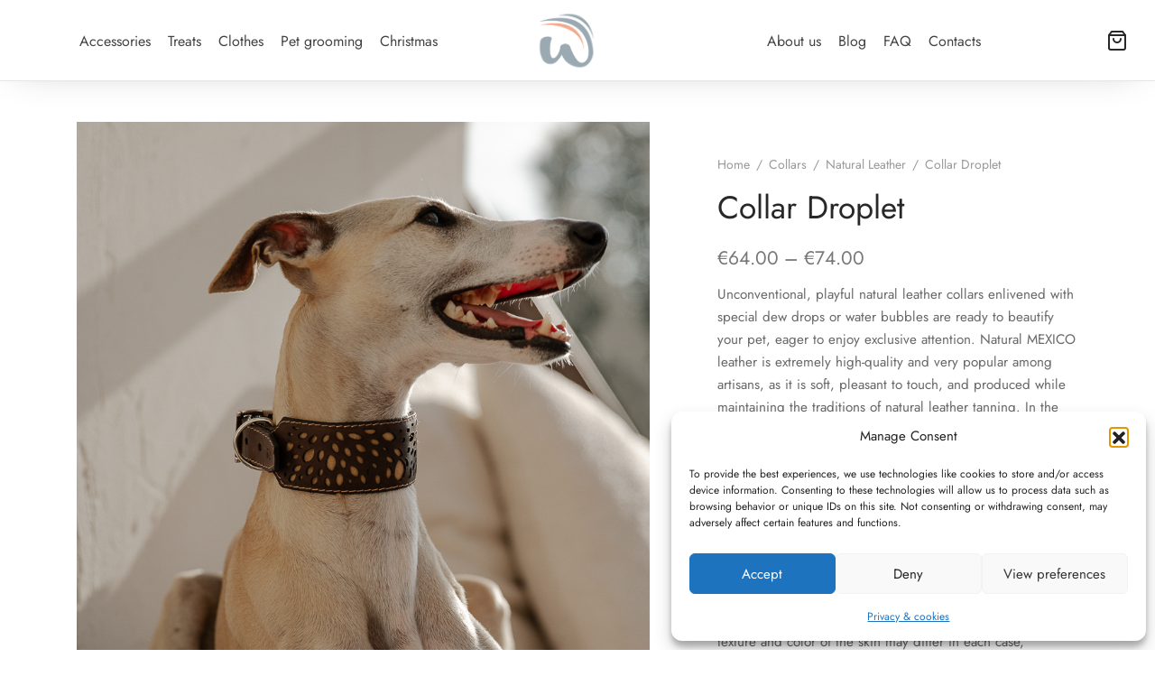

--- FILE ---
content_type: text/html; charset=UTF-8
request_url: https://waggingtail.eu/collars/natural-leather/collar-droplet/
body_size: 48736
content:

 <!doctype html>
<html lang="en-US">
<head>
	<meta charset="UTF-8" />
	<meta name="viewport" content="width=device-width, initial-scale=1.0, minimum-scale=1.0, maximum-scale=1.0, user-scalable=no">
	<link rel="profile" href="https://gmpg.org/xfn/11">
	<link rel="pingback" href="https://waggingtail.eu/xmlrpc.php">
	<meta name='robots' content='index, follow, max-image-preview:large, max-snippet:-1, max-video-preview:-1' />
	<style>img:is([sizes="auto" i], [sizes^="auto," i]) { contain-intrinsic-size: 3000px 1500px }</style>
	<script>window._wca = window._wca || [];</script>

<!-- Google Tag Manager by PYS -->
    <script data-cfasync="false" data-pagespeed-no-defer>
	    window.dataLayerPYS = window.dataLayerPYS || [];
	</script>
<!-- End Google Tag Manager by PYS -->
	<!-- This site is optimized with the Yoast SEO plugin v26.8 - https://yoast.com/product/yoast-seo-wordpress/ -->
	<title>Collar Droplet - WaggingTail.eu</title>
	<link rel="canonical" href="https://waggingtail.eu/collars/natural-leather/collar-droplet/" />
	<meta property="og:locale" content="en_US" />
	<meta property="og:type" content="article" />
	<meta property="og:title" content="Collar Droplet - WaggingTail.eu" />
	<meta property="og:description" content="Unconventional, playful natural leather collars enlivened with special dew drops or water bubbles are ready to beautify your pet, eager to enjoy exclusive attention. Natural MEXICO leather is extremely high-quality and very popular among artisans, as it is soft, pleasant to touch, and produced while maintaining the traditions of natural leather tanning. In the hands of an experienced master who has been working with leather for many years, MEXICO leather comes to life with special dewdrop patterns or extraordinary air-saturated water bubbles that are carefully cut into the leather, thus naturally and playfully enlivening the product. The vivid patterns will be brought to life by felt with an exclusive feel, emphasizing the uniqueness of the product. Collars pulsating with drops or bubbles are sewn individually, not in an industrial way, but by hand, so the texture and color of the skin may differ in each case, depending on the part or place of the skin being cut. We invite you to choose the color of the leather of the desired collar (red, black, or dark brown), the color of the felt inside and the pattern that fell to your heart: dew drops or extraordinary water bubbles and, upon ordering, please your pet with a uniquely playful, exclusive handmade gift. It is recommended to avoid leather contact with a great amount of water (for example, swimming in the lake, sea, or any other water bodies with the collar). IMPORTANT: the shape of the collar is flared from the buckle/strap closure.  When choosing the width of the 2cm fastening buckle: the front strap together with its buckle will be 2cm, and the back side which is wider will be 4cm in width.  When choosing the width of the 2,5cm fastening buckle: the front strap together with its buckle will be 2,5cm, and the back side which is wider will be 4,5cm in width." />
	<meta property="og:url" content="https://waggingtail.eu/collars/natural-leather/collar-droplet/" />
	<meta property="og:site_name" content="WaggingTail.eu" />
	<meta property="article:modified_time" content="2023-11-27T08:05:56+00:00" />
	<meta property="og:image" content="https://waggingtail.eu/wp-content/uploads/2023/01/small-044.jpg" />
	<meta property="og:image:width" content="872" />
	<meta property="og:image:height" content="872" />
	<meta property="og:image:type" content="image/jpeg" />
	<meta name="twitter:card" content="summary_large_image" />
	<script type="application/ld+json" class="yoast-schema-graph">{"@context":"https://schema.org","@graph":[{"@type":"WebPage","@id":"https://waggingtail.eu/collars/natural-leather/collar-droplet/","url":"https://waggingtail.eu/collars/natural-leather/collar-droplet/","name":"Collar Droplet - WaggingTail.eu","isPartOf":{"@id":"https://waggingtail.eu/#website"},"primaryImageOfPage":{"@id":"https://waggingtail.eu/collars/natural-leather/collar-droplet/#primaryimage"},"image":{"@id":"https://waggingtail.eu/collars/natural-leather/collar-droplet/#primaryimage"},"thumbnailUrl":"https://waggingtail.eu/wp-content/uploads/2023/01/small-044.jpg","datePublished":"2023-01-30T13:14:18+00:00","dateModified":"2023-11-27T08:05:56+00:00","breadcrumb":{"@id":"https://waggingtail.eu/collars/natural-leather/collar-droplet/#breadcrumb"},"inLanguage":"en-US","potentialAction":[{"@type":"ReadAction","target":["https://waggingtail.eu/collars/natural-leather/collar-droplet/"]}]},{"@type":"ImageObject","inLanguage":"en-US","@id":"https://waggingtail.eu/collars/natural-leather/collar-droplet/#primaryimage","url":"https://waggingtail.eu/wp-content/uploads/2023/01/small-044.jpg","contentUrl":"https://waggingtail.eu/wp-content/uploads/2023/01/small-044.jpg","width":872,"height":872},{"@type":"BreadcrumbList","@id":"https://waggingtail.eu/collars/natural-leather/collar-droplet/#breadcrumb","itemListElement":[{"@type":"ListItem","position":1,"name":"Home","item":"https://waggingtail.eu/"},{"@type":"ListItem","position":2,"name":"Products","item":"https://waggingtail.eu/shop/"},{"@type":"ListItem","position":3,"name":"Collar Droplet"}]},{"@type":"WebSite","@id":"https://waggingtail.eu/#website","url":"https://waggingtail.eu/","name":"WaggingTail.eu","description":"Meta title","publisher":{"@id":"https://waggingtail.eu/#organization"},"potentialAction":[{"@type":"SearchAction","target":{"@type":"EntryPoint","urlTemplate":"https://waggingtail.eu/?s={search_term_string}"},"query-input":{"@type":"PropertyValueSpecification","valueRequired":true,"valueName":"search_term_string"}}],"inLanguage":"en-US"},{"@type":"Organization","@id":"https://waggingtail.eu/#organization","name":"WaggingTail.eu","url":"https://waggingtail.eu/","logo":{"@type":"ImageObject","inLanguage":"en-US","@id":"https://waggingtail.eu/#/schema/logo/image/","url":"https://waggingtail.eu/wp-content/uploads/2021/06/logo-color-1.png","contentUrl":"https://waggingtail.eu/wp-content/uploads/2021/06/logo-color-1.png","width":600,"height":375,"caption":"WaggingTail.eu"},"image":{"@id":"https://waggingtail.eu/#/schema/logo/image/"}}]}</script>
	<!-- / Yoast SEO plugin. -->


<script type='application/javascript'  id='pys-version-script'>console.log('PixelYourSite Free version 11.1.5.2');</script>
<link rel='dns-prefetch' href='//omnisnippet1.com' />
<link rel='dns-prefetch' href='//code.jquery.com' />
<link rel='dns-prefetch' href='//cdn.jsdelivr.net' />
<link rel='dns-prefetch' href='//stats.wp.com' />
<link rel="alternate" type="application/rss+xml" title="WaggingTail.eu &raquo; Feed" href="https://waggingtail.eu/feed/" />
<link rel="alternate" type="application/rss+xml" title="WaggingTail.eu &raquo; Comments Feed" href="https://waggingtail.eu/comments/feed/" />
<script>
window._wpemojiSettings = {"baseUrl":"https:\/\/s.w.org\/images\/core\/emoji\/16.0.1\/72x72\/","ext":".png","svgUrl":"https:\/\/s.w.org\/images\/core\/emoji\/16.0.1\/svg\/","svgExt":".svg","source":{"concatemoji":"https:\/\/waggingtail.eu\/wp-includes\/js\/wp-emoji-release.min.js?ver=6.8.3"}};
/*! This file is auto-generated */
!function(s,n){var o,i,e;function c(e){try{var t={supportTests:e,timestamp:(new Date).valueOf()};sessionStorage.setItem(o,JSON.stringify(t))}catch(e){}}function p(e,t,n){e.clearRect(0,0,e.canvas.width,e.canvas.height),e.fillText(t,0,0);var t=new Uint32Array(e.getImageData(0,0,e.canvas.width,e.canvas.height).data),a=(e.clearRect(0,0,e.canvas.width,e.canvas.height),e.fillText(n,0,0),new Uint32Array(e.getImageData(0,0,e.canvas.width,e.canvas.height).data));return t.every(function(e,t){return e===a[t]})}function u(e,t){e.clearRect(0,0,e.canvas.width,e.canvas.height),e.fillText(t,0,0);for(var n=e.getImageData(16,16,1,1),a=0;a<n.data.length;a++)if(0!==n.data[a])return!1;return!0}function f(e,t,n,a){switch(t){case"flag":return n(e,"\ud83c\udff3\ufe0f\u200d\u26a7\ufe0f","\ud83c\udff3\ufe0f\u200b\u26a7\ufe0f")?!1:!n(e,"\ud83c\udde8\ud83c\uddf6","\ud83c\udde8\u200b\ud83c\uddf6")&&!n(e,"\ud83c\udff4\udb40\udc67\udb40\udc62\udb40\udc65\udb40\udc6e\udb40\udc67\udb40\udc7f","\ud83c\udff4\u200b\udb40\udc67\u200b\udb40\udc62\u200b\udb40\udc65\u200b\udb40\udc6e\u200b\udb40\udc67\u200b\udb40\udc7f");case"emoji":return!a(e,"\ud83e\udedf")}return!1}function g(e,t,n,a){var r="undefined"!=typeof WorkerGlobalScope&&self instanceof WorkerGlobalScope?new OffscreenCanvas(300,150):s.createElement("canvas"),o=r.getContext("2d",{willReadFrequently:!0}),i=(o.textBaseline="top",o.font="600 32px Arial",{});return e.forEach(function(e){i[e]=t(o,e,n,a)}),i}function t(e){var t=s.createElement("script");t.src=e,t.defer=!0,s.head.appendChild(t)}"undefined"!=typeof Promise&&(o="wpEmojiSettingsSupports",i=["flag","emoji"],n.supports={everything:!0,everythingExceptFlag:!0},e=new Promise(function(e){s.addEventListener("DOMContentLoaded",e,{once:!0})}),new Promise(function(t){var n=function(){try{var e=JSON.parse(sessionStorage.getItem(o));if("object"==typeof e&&"number"==typeof e.timestamp&&(new Date).valueOf()<e.timestamp+604800&&"object"==typeof e.supportTests)return e.supportTests}catch(e){}return null}();if(!n){if("undefined"!=typeof Worker&&"undefined"!=typeof OffscreenCanvas&&"undefined"!=typeof URL&&URL.createObjectURL&&"undefined"!=typeof Blob)try{var e="postMessage("+g.toString()+"("+[JSON.stringify(i),f.toString(),p.toString(),u.toString()].join(",")+"));",a=new Blob([e],{type:"text/javascript"}),r=new Worker(URL.createObjectURL(a),{name:"wpTestEmojiSupports"});return void(r.onmessage=function(e){c(n=e.data),r.terminate(),t(n)})}catch(e){}c(n=g(i,f,p,u))}t(n)}).then(function(e){for(var t in e)n.supports[t]=e[t],n.supports.everything=n.supports.everything&&n.supports[t],"flag"!==t&&(n.supports.everythingExceptFlag=n.supports.everythingExceptFlag&&n.supports[t]);n.supports.everythingExceptFlag=n.supports.everythingExceptFlag&&!n.supports.flag,n.DOMReady=!1,n.readyCallback=function(){n.DOMReady=!0}}).then(function(){return e}).then(function(){var e;n.supports.everything||(n.readyCallback(),(e=n.source||{}).concatemoji?t(e.concatemoji):e.wpemoji&&e.twemoji&&(t(e.twemoji),t(e.wpemoji)))}))}((window,document),window._wpemojiSettings);
</script>

<link rel='stylesheet' id='omnisend-woocommerce-checkout-block-checkout-newsletter-subscription-block-css' href='https://waggingtail.eu/wp-content/plugins/omnisend-connect/includes/blocks/build/omnisend-checkout-block.css?ver=0.1.1' media='all' />
<style id='wp-emoji-styles-inline-css'>

	img.wp-smiley, img.emoji {
		display: inline !important;
		border: none !important;
		box-shadow: none !important;
		height: 1em !important;
		width: 1em !important;
		margin: 0 0.07em !important;
		vertical-align: -0.1em !important;
		background: none !important;
		padding: 0 !important;
	}
</style>
<link rel='stylesheet' id='wp-block-library-css' href='https://waggingtail.eu/wp-includes/css/dist/block-library/style.min.css?ver=6.8.3' media='all' />
<style id='wp-block-library-theme-inline-css'>
.wp-block-audio :where(figcaption){color:#555;font-size:13px;text-align:center}.is-dark-theme .wp-block-audio :where(figcaption){color:#ffffffa6}.wp-block-audio{margin:0 0 1em}.wp-block-code{border:1px solid #ccc;border-radius:4px;font-family:Menlo,Consolas,monaco,monospace;padding:.8em 1em}.wp-block-embed :where(figcaption){color:#555;font-size:13px;text-align:center}.is-dark-theme .wp-block-embed :where(figcaption){color:#ffffffa6}.wp-block-embed{margin:0 0 1em}.blocks-gallery-caption{color:#555;font-size:13px;text-align:center}.is-dark-theme .blocks-gallery-caption{color:#ffffffa6}:root :where(.wp-block-image figcaption){color:#555;font-size:13px;text-align:center}.is-dark-theme :root :where(.wp-block-image figcaption){color:#ffffffa6}.wp-block-image{margin:0 0 1em}.wp-block-pullquote{border-bottom:4px solid;border-top:4px solid;color:currentColor;margin-bottom:1.75em}.wp-block-pullquote cite,.wp-block-pullquote footer,.wp-block-pullquote__citation{color:currentColor;font-size:.8125em;font-style:normal;text-transform:uppercase}.wp-block-quote{border-left:.25em solid;margin:0 0 1.75em;padding-left:1em}.wp-block-quote cite,.wp-block-quote footer{color:currentColor;font-size:.8125em;font-style:normal;position:relative}.wp-block-quote:where(.has-text-align-right){border-left:none;border-right:.25em solid;padding-left:0;padding-right:1em}.wp-block-quote:where(.has-text-align-center){border:none;padding-left:0}.wp-block-quote.is-large,.wp-block-quote.is-style-large,.wp-block-quote:where(.is-style-plain){border:none}.wp-block-search .wp-block-search__label{font-weight:700}.wp-block-search__button{border:1px solid #ccc;padding:.375em .625em}:where(.wp-block-group.has-background){padding:1.25em 2.375em}.wp-block-separator.has-css-opacity{opacity:.4}.wp-block-separator{border:none;border-bottom:2px solid;margin-left:auto;margin-right:auto}.wp-block-separator.has-alpha-channel-opacity{opacity:1}.wp-block-separator:not(.is-style-wide):not(.is-style-dots){width:100px}.wp-block-separator.has-background:not(.is-style-dots){border-bottom:none;height:1px}.wp-block-separator.has-background:not(.is-style-wide):not(.is-style-dots){height:2px}.wp-block-table{margin:0 0 1em}.wp-block-table td,.wp-block-table th{word-break:normal}.wp-block-table :where(figcaption){color:#555;font-size:13px;text-align:center}.is-dark-theme .wp-block-table :where(figcaption){color:#ffffffa6}.wp-block-video :where(figcaption){color:#555;font-size:13px;text-align:center}.is-dark-theme .wp-block-video :where(figcaption){color:#ffffffa6}.wp-block-video{margin:0 0 1em}:root :where(.wp-block-template-part.has-background){margin-bottom:0;margin-top:0;padding:1.25em 2.375em}
</style>
<style id='classic-theme-styles-inline-css'>
/*! This file is auto-generated */
.wp-block-button__link{color:#fff;background-color:#32373c;border-radius:9999px;box-shadow:none;text-decoration:none;padding:calc(.667em + 2px) calc(1.333em + 2px);font-size:1.125em}.wp-block-file__button{background:#32373c;color:#fff;text-decoration:none}
</style>
<link rel='stylesheet' id='mediaelement-css' href='https://waggingtail.eu/wp-includes/js/mediaelement/mediaelementplayer-legacy.min.css?ver=4.2.17' media='all' />
<link rel='stylesheet' id='wp-mediaelement-css' href='https://waggingtail.eu/wp-includes/js/mediaelement/wp-mediaelement.min.css?ver=6.8.3' media='all' />
<style id='jetpack-sharing-buttons-style-inline-css'>
.jetpack-sharing-buttons__services-list{display:flex;flex-direction:row;flex-wrap:wrap;gap:0;list-style-type:none;margin:5px;padding:0}.jetpack-sharing-buttons__services-list.has-small-icon-size{font-size:12px}.jetpack-sharing-buttons__services-list.has-normal-icon-size{font-size:16px}.jetpack-sharing-buttons__services-list.has-large-icon-size{font-size:24px}.jetpack-sharing-buttons__services-list.has-huge-icon-size{font-size:36px}@media print{.jetpack-sharing-buttons__services-list{display:none!important}}.editor-styles-wrapper .wp-block-jetpack-sharing-buttons{gap:0;padding-inline-start:0}ul.jetpack-sharing-buttons__services-list.has-background{padding:1.25em 2.375em}
</style>
<style id='global-styles-inline-css'>
:root{--wp--preset--aspect-ratio--square: 1;--wp--preset--aspect-ratio--4-3: 4/3;--wp--preset--aspect-ratio--3-4: 3/4;--wp--preset--aspect-ratio--3-2: 3/2;--wp--preset--aspect-ratio--2-3: 2/3;--wp--preset--aspect-ratio--16-9: 16/9;--wp--preset--aspect-ratio--9-16: 9/16;--wp--preset--color--black: #000000;--wp--preset--color--cyan-bluish-gray: #abb8c3;--wp--preset--color--white: #ffffff;--wp--preset--color--pale-pink: #f78da7;--wp--preset--color--vivid-red: #cf2e2e;--wp--preset--color--luminous-vivid-orange: #ff6900;--wp--preset--color--luminous-vivid-amber: #fcb900;--wp--preset--color--light-green-cyan: #7bdcb5;--wp--preset--color--vivid-green-cyan: #00d084;--wp--preset--color--pale-cyan-blue: #8ed1fc;--wp--preset--color--vivid-cyan-blue: #0693e3;--wp--preset--color--vivid-purple: #9b51e0;--wp--preset--color--gutenberg-white: #ffffff;--wp--preset--color--gutenberg-shade: #f8f8f8;--wp--preset--color--gutenberg-gray: #777777;--wp--preset--color--gutenberg-dark: #282828;--wp--preset--color--gutenberg-accent: #f2aa8c;--wp--preset--gradient--vivid-cyan-blue-to-vivid-purple: linear-gradient(135deg,rgba(6,147,227,1) 0%,rgb(155,81,224) 100%);--wp--preset--gradient--light-green-cyan-to-vivid-green-cyan: linear-gradient(135deg,rgb(122,220,180) 0%,rgb(0,208,130) 100%);--wp--preset--gradient--luminous-vivid-amber-to-luminous-vivid-orange: linear-gradient(135deg,rgba(252,185,0,1) 0%,rgba(255,105,0,1) 100%);--wp--preset--gradient--luminous-vivid-orange-to-vivid-red: linear-gradient(135deg,rgba(255,105,0,1) 0%,rgb(207,46,46) 100%);--wp--preset--gradient--very-light-gray-to-cyan-bluish-gray: linear-gradient(135deg,rgb(238,238,238) 0%,rgb(169,184,195) 100%);--wp--preset--gradient--cool-to-warm-spectrum: linear-gradient(135deg,rgb(74,234,220) 0%,rgb(151,120,209) 20%,rgb(207,42,186) 40%,rgb(238,44,130) 60%,rgb(251,105,98) 80%,rgb(254,248,76) 100%);--wp--preset--gradient--blush-light-purple: linear-gradient(135deg,rgb(255,206,236) 0%,rgb(152,150,240) 100%);--wp--preset--gradient--blush-bordeaux: linear-gradient(135deg,rgb(254,205,165) 0%,rgb(254,45,45) 50%,rgb(107,0,62) 100%);--wp--preset--gradient--luminous-dusk: linear-gradient(135deg,rgb(255,203,112) 0%,rgb(199,81,192) 50%,rgb(65,88,208) 100%);--wp--preset--gradient--pale-ocean: linear-gradient(135deg,rgb(255,245,203) 0%,rgb(182,227,212) 50%,rgb(51,167,181) 100%);--wp--preset--gradient--electric-grass: linear-gradient(135deg,rgb(202,248,128) 0%,rgb(113,206,126) 100%);--wp--preset--gradient--midnight: linear-gradient(135deg,rgb(2,3,129) 0%,rgb(40,116,252) 100%);--wp--preset--font-size--small: 13px;--wp--preset--font-size--medium: 20px;--wp--preset--font-size--large: 36px;--wp--preset--font-size--x-large: 42px;--wp--preset--spacing--20: 0.44rem;--wp--preset--spacing--30: 0.67rem;--wp--preset--spacing--40: 1rem;--wp--preset--spacing--50: 1.5rem;--wp--preset--spacing--60: 2.25rem;--wp--preset--spacing--70: 3.38rem;--wp--preset--spacing--80: 5.06rem;--wp--preset--shadow--natural: 6px 6px 9px rgba(0, 0, 0, 0.2);--wp--preset--shadow--deep: 12px 12px 50px rgba(0, 0, 0, 0.4);--wp--preset--shadow--sharp: 6px 6px 0px rgba(0, 0, 0, 0.2);--wp--preset--shadow--outlined: 6px 6px 0px -3px rgba(255, 255, 255, 1), 6px 6px rgba(0, 0, 0, 1);--wp--preset--shadow--crisp: 6px 6px 0px rgba(0, 0, 0, 1);}:where(.is-layout-flex){gap: 0.5em;}:where(.is-layout-grid){gap: 0.5em;}body .is-layout-flex{display: flex;}.is-layout-flex{flex-wrap: wrap;align-items: center;}.is-layout-flex > :is(*, div){margin: 0;}body .is-layout-grid{display: grid;}.is-layout-grid > :is(*, div){margin: 0;}:where(.wp-block-columns.is-layout-flex){gap: 2em;}:where(.wp-block-columns.is-layout-grid){gap: 2em;}:where(.wp-block-post-template.is-layout-flex){gap: 1.25em;}:where(.wp-block-post-template.is-layout-grid){gap: 1.25em;}.has-black-color{color: var(--wp--preset--color--black) !important;}.has-cyan-bluish-gray-color{color: var(--wp--preset--color--cyan-bluish-gray) !important;}.has-white-color{color: var(--wp--preset--color--white) !important;}.has-pale-pink-color{color: var(--wp--preset--color--pale-pink) !important;}.has-vivid-red-color{color: var(--wp--preset--color--vivid-red) !important;}.has-luminous-vivid-orange-color{color: var(--wp--preset--color--luminous-vivid-orange) !important;}.has-luminous-vivid-amber-color{color: var(--wp--preset--color--luminous-vivid-amber) !important;}.has-light-green-cyan-color{color: var(--wp--preset--color--light-green-cyan) !important;}.has-vivid-green-cyan-color{color: var(--wp--preset--color--vivid-green-cyan) !important;}.has-pale-cyan-blue-color{color: var(--wp--preset--color--pale-cyan-blue) !important;}.has-vivid-cyan-blue-color{color: var(--wp--preset--color--vivid-cyan-blue) !important;}.has-vivid-purple-color{color: var(--wp--preset--color--vivid-purple) !important;}.has-black-background-color{background-color: var(--wp--preset--color--black) !important;}.has-cyan-bluish-gray-background-color{background-color: var(--wp--preset--color--cyan-bluish-gray) !important;}.has-white-background-color{background-color: var(--wp--preset--color--white) !important;}.has-pale-pink-background-color{background-color: var(--wp--preset--color--pale-pink) !important;}.has-vivid-red-background-color{background-color: var(--wp--preset--color--vivid-red) !important;}.has-luminous-vivid-orange-background-color{background-color: var(--wp--preset--color--luminous-vivid-orange) !important;}.has-luminous-vivid-amber-background-color{background-color: var(--wp--preset--color--luminous-vivid-amber) !important;}.has-light-green-cyan-background-color{background-color: var(--wp--preset--color--light-green-cyan) !important;}.has-vivid-green-cyan-background-color{background-color: var(--wp--preset--color--vivid-green-cyan) !important;}.has-pale-cyan-blue-background-color{background-color: var(--wp--preset--color--pale-cyan-blue) !important;}.has-vivid-cyan-blue-background-color{background-color: var(--wp--preset--color--vivid-cyan-blue) !important;}.has-vivid-purple-background-color{background-color: var(--wp--preset--color--vivid-purple) !important;}.has-black-border-color{border-color: var(--wp--preset--color--black) !important;}.has-cyan-bluish-gray-border-color{border-color: var(--wp--preset--color--cyan-bluish-gray) !important;}.has-white-border-color{border-color: var(--wp--preset--color--white) !important;}.has-pale-pink-border-color{border-color: var(--wp--preset--color--pale-pink) !important;}.has-vivid-red-border-color{border-color: var(--wp--preset--color--vivid-red) !important;}.has-luminous-vivid-orange-border-color{border-color: var(--wp--preset--color--luminous-vivid-orange) !important;}.has-luminous-vivid-amber-border-color{border-color: var(--wp--preset--color--luminous-vivid-amber) !important;}.has-light-green-cyan-border-color{border-color: var(--wp--preset--color--light-green-cyan) !important;}.has-vivid-green-cyan-border-color{border-color: var(--wp--preset--color--vivid-green-cyan) !important;}.has-pale-cyan-blue-border-color{border-color: var(--wp--preset--color--pale-cyan-blue) !important;}.has-vivid-cyan-blue-border-color{border-color: var(--wp--preset--color--vivid-cyan-blue) !important;}.has-vivid-purple-border-color{border-color: var(--wp--preset--color--vivid-purple) !important;}.has-vivid-cyan-blue-to-vivid-purple-gradient-background{background: var(--wp--preset--gradient--vivid-cyan-blue-to-vivid-purple) !important;}.has-light-green-cyan-to-vivid-green-cyan-gradient-background{background: var(--wp--preset--gradient--light-green-cyan-to-vivid-green-cyan) !important;}.has-luminous-vivid-amber-to-luminous-vivid-orange-gradient-background{background: var(--wp--preset--gradient--luminous-vivid-amber-to-luminous-vivid-orange) !important;}.has-luminous-vivid-orange-to-vivid-red-gradient-background{background: var(--wp--preset--gradient--luminous-vivid-orange-to-vivid-red) !important;}.has-very-light-gray-to-cyan-bluish-gray-gradient-background{background: var(--wp--preset--gradient--very-light-gray-to-cyan-bluish-gray) !important;}.has-cool-to-warm-spectrum-gradient-background{background: var(--wp--preset--gradient--cool-to-warm-spectrum) !important;}.has-blush-light-purple-gradient-background{background: var(--wp--preset--gradient--blush-light-purple) !important;}.has-blush-bordeaux-gradient-background{background: var(--wp--preset--gradient--blush-bordeaux) !important;}.has-luminous-dusk-gradient-background{background: var(--wp--preset--gradient--luminous-dusk) !important;}.has-pale-ocean-gradient-background{background: var(--wp--preset--gradient--pale-ocean) !important;}.has-electric-grass-gradient-background{background: var(--wp--preset--gradient--electric-grass) !important;}.has-midnight-gradient-background{background: var(--wp--preset--gradient--midnight) !important;}.has-small-font-size{font-size: var(--wp--preset--font-size--small) !important;}.has-medium-font-size{font-size: var(--wp--preset--font-size--medium) !important;}.has-large-font-size{font-size: var(--wp--preset--font-size--large) !important;}.has-x-large-font-size{font-size: var(--wp--preset--font-size--x-large) !important;}
:where(.wp-block-post-template.is-layout-flex){gap: 1.25em;}:where(.wp-block-post-template.is-layout-grid){gap: 1.25em;}
:where(.wp-block-columns.is-layout-flex){gap: 2em;}:where(.wp-block-columns.is-layout-grid){gap: 2em;}
:root :where(.wp-block-pullquote){font-size: 1.5em;line-height: 1.6;}
</style>
<link rel='stylesheet' id='rs-plugin-settings-css' href='https://waggingtail.eu/wp-content/plugins/revslider/public/assets/css/rs6.css?ver=6.4.11' media='all' />
<style id='rs-plugin-settings-inline-css'>
#rs-demo-id {}
</style>
<link rel='stylesheet' id='woo-lithuaniapost-css' href='https://waggingtail.eu/wp-content/plugins/woo-lithuaniapost-main/public/css/woo-lithuaniapost-public.css?ver=1.0.1' media='all' />
<link rel='stylesheet' id='select2-css-css' href='https://cdn.jsdelivr.net/npm/select2@4.1.0-rc.0/dist/css/select2.min.css?ver=4.1.0-rc.0' media='all' />
<link rel='stylesheet' id='woo-shipping-dpd-baltic-css' href='https://waggingtail.eu/wp-content/plugins/woo-shipping-dpd-baltic/public/css/dpd-public.css?ver=1.2.85' media='all' />
<link rel='stylesheet' id='select2css-css' href='//cdn.jsdelivr.net/npm/select2@4.1.0-rc.0/dist/css/select2.min.css?ver=1.0' media='all' />
<link rel='stylesheet' id='photoswipe-css' href='https://waggingtail.eu/wp-content/plugins/woocommerce/assets/css/photoswipe/photoswipe.min.css?ver=10.4.3' media='all' />
<link rel='stylesheet' id='photoswipe-default-skin-css' href='https://waggingtail.eu/wp-content/plugins/woocommerce/assets/css/photoswipe/default-skin/default-skin.min.css?ver=10.4.3' media='all' />
<style id='woocommerce-inline-inline-css'>
.woocommerce form .form-row .required { visibility: visible; }
</style>
<link rel='stylesheet' id='wpml-legacy-dropdown-click-0-css' href='https://waggingtail.eu/wp-content/plugins/sitepress-multilingual-cms/templates/language-switchers/legacy-dropdown-click/style.min.css?ver=1' media='all' />
<link rel='stylesheet' id='cmplz-general-css' href='https://waggingtail.eu/wp-content/plugins/complianz-gdpr/assets/css/cookieblocker.min.css?ver=1765986264' media='all' />
<link rel='stylesheet' id='woo-variation-swatches-css' href='https://waggingtail.eu/wp-content/plugins/woo-variation-swatches/assets/css/frontend.min.css?ver=1762875880' media='all' />
<style id='woo-variation-swatches-inline-css'>
:root {
--wvs-tick:url("data:image/svg+xml;utf8,%3Csvg filter='drop-shadow(0px 0px 2px rgb(0 0 0 / .8))' xmlns='http://www.w3.org/2000/svg'  viewBox='0 0 30 30'%3E%3Cpath fill='none' stroke='%23ffffff' stroke-linecap='round' stroke-linejoin='round' stroke-width='4' d='M4 16L11 23 27 7'/%3E%3C/svg%3E");

--wvs-cross:url("data:image/svg+xml;utf8,%3Csvg filter='drop-shadow(0px 0px 5px rgb(255 255 255 / .6))' xmlns='http://www.w3.org/2000/svg' width='72px' height='72px' viewBox='0 0 24 24'%3E%3Cpath fill='none' stroke='%23ff0000' stroke-linecap='round' stroke-width='0.6' d='M5 5L19 19M19 5L5 19'/%3E%3C/svg%3E");
--wvs-single-product-item-width:35px;
--wvs-single-product-item-height:35px;
--wvs-single-product-item-font-size:16px}
</style>
<link rel='stylesheet' id='range-slider-css-css' href='https://waggingtail.eu/wp-content/themes/goya-child/css/ion.rangeSlider.min.css?ver=0.0.1' media='all' />
<link rel='stylesheet' id='goya-grid-css' href='https://waggingtail.eu/wp-content/themes/goya/assets/css/grid.css?ver=1.0.5.4' media='all' />
<link rel='stylesheet' id='goya-core-css' href='https://waggingtail.eu/wp-content/themes/goya/assets/css/core.css?ver=1.0.5.4' media='all' />
<link rel='stylesheet' id='goya-icons-css' href='https://waggingtail.eu/wp-content/themes/goya/assets/icons/theme-icons/style.css?ver=1.0.5.4' media='all' />
<link rel='stylesheet' id='goya-shop-css' href='https://waggingtail.eu/wp-content/themes/goya/assets/css/shop.css?ver=1.0.5.4' media='all' />
<link rel='stylesheet' id='goya-elements-css' href='https://waggingtail.eu/wp-content/themes/goya/assets/css/vc-elements.css?ver=1.0.5.4' media='all' />
<style id='goya-customizer-styles-inline-css'>
body,blockquote cite,div.vc_progress_bar .vc_single_bar .vc_label,div.vc_toggle_size_sm .vc_toggle_title h4 {font-size:16px;}.wp-caption-text,.woocommerce-breadcrumb,.post.listing .listing_content .post-meta,.footer-bar .footer-bar-content,.side-menu .mobile-widgets p,.side-menu .side-widgets p,.products .product.product-category a div h2 .count,#payment .payment_methods li .payment_box,#payment .payment_methods li a.about_paypal,.et-product-detail .summary .sizing_guide,#reviews .commentlist li .comment-text .woocommerce-review__verified,#reviews .commentlist li .comment-text .woocommerce-review__published-date,.commentlist > li .comment-meta,.widget .type-post .post-meta,.widget_rss .rss-date,.wp-block-latest-comments__comment-date,.wp-block-latest-posts__post-date,.commentlist > li .reply,.comment-reply-title small,.commentlist .bypostauthor .post-author,.commentlist .bypostauthor > .comment-body .fn:after,.et-portfolio.et-portfolio-style-hover-card .type-portfolio .et-portfolio-excerpt {font-size:14px;}h1, h2, h3, h4, h5, h6{color:#282828;}.et-banner .et-banner-content .et-banner-title.color-accent,.et-banner .et-banner-content .et-banner-subtitle.color-accent,.et-banner .et-banner-content .et-banner-link.link.color-accent,.et-banner .et-banner-content .et-banner-link.link.color-accent:hover,.et-banner .et-banner-content .et-banner-link.outlined.color-accent,.et-banner .et-banner-content .et-banner-link.outlined.color-accent:hover {color:#f2aa8c;}.et-banner .et-banner-content .et-banner-subtitle.tag_style.color-accent,.et-banner .et-banner-content .et-banner-link.solid.color-accent,.et-banner .et-banner-content .et-banner-link.solid.color-accent:hover {background:#f2aa8c;}.et-iconbox.icon-style-background.icon-color-accent .et-feature-icon {background:#f2aa8c;}.et-iconbox.icon-style-border.icon-color-accent .et-feature-icon,.et-iconbox.icon-style-simple.icon-color-accent .et-feature-icon {color:#f2aa8c;}.et-counter.counter-color-accent .h1,.et-counter.icon-color-accent i {color:#f2aa8c;}.et_btn.solid.color-accent {background:#f2aa8c;}.et_btn.link.color-accent,.et_btn.outlined.color-accent,.et_btn.outlined.color-accent:hover {color:#f2aa8c;}.et-animatype.color-accent .et-animated-entry,.et-stroketype.color-accent *{color:#f2aa8c;}.slick-prev:hover,.slick-next:hover,.flex-prev:hover,.flex-next:hover,.mfp-wrap.quick-search .mfp-content [type="submit"],.et-close,.single-product .pswp__button:hover,.content404 h4,.woocommerce-tabs .tabs li a span,.woo-variation-gallery-wrapper .woo-variation-gallery-trigger:hover:after,.mobile-menu li.menu-item-has-children.active > .et-menu-toggle:after,.mobile-menu li.menu-item-has-children > .et-menu-toggle:hover,.remove:hover, a.remove:hover,span.minicart-counter.et-count-zero,.tag-cloud-link .tag-link-count,.star-rating > span:before,.comment-form-rating .stars > span:before,.wpmc-tabs-wrapper li.wpmc-tab-item.current,div.argmc-wrapper .tab-completed-icon:before,div.argmc-wrapper .argmc-tab-item.completed .argmc-tab-number,.widget ul li.active,.et-wp-gallery-popup .mfp-arrow {color:#f2aa8c;}.accent-color:not(.fancy-tag),.accent-color:not(.fancy-tag) .wpb_wrapper > h1,.accent-color:not(.fancy-tag) .wpb_wrapper > h2,.accent-color:not(.fancy-tag) .wpb_wrapper > h3,.accent-color:not(.fancy-tag) .wpb_wrapper > h4,.accent-color:not(.fancy-tag) .wpb_wrapper > h5,.accent-color:not(.fancy-tag) .wpb_wrapper > h6,.accent-color:not(.fancy-tag) .wpb_wrapper > p {color:#f2aa8c !important;}.accent-color.fancy-tag,.wpb_text_column .accent-color.fancy-tag:last-child,.accent-color.fancy-tag .wpb_wrapper > h1,.accent-color.fancy-tag .wpb_wrapper > h2,.accent-color.fancy-tag .wpb_wrapper > h3,.accent-color.fancy-tag .wpb_wrapper > h4,.accent-color.fancy-tag .wpb_wrapper > h5,.accent-color.fancy-tag .wpb_wrapper > h6,.accent-color.fancy-tag .wpb_wrapper > p {background-color:#f2aa8c;}.wpmc-tabs-wrapper li.wpmc-tab-item.current .wpmc-tab-number,.wpmc-tabs-wrapper li.wpmc-tab-item.current:before,.tag-cloud-link:hover,div.argmc-wrapper .argmc-tab-item.completed .argmc-tab-number,div.argmc-wrapper .argmc-tab-item.current .argmc-tab-number,div.argmc-wrapper .argmc-tab-item.last.current + .argmc-tab-item:hover .argmc-tab-number {border-color:#f2aa8c;}.mfp-close.scissors-close:hover:before,.mfp-close.scissors-close:hover:after,.remove:hover:before,.remove:hover:after,#side-cart .remove:hover:before,#side-cart .remove:hover:after,#side-cart.dark .remove:hover:before,#side-cart.dark .remove:hover:after,#side-filters.ajax-loader .et-close,.vc_progress_bar.vc_progress-bar-color-bar_orange .vc_single_bar span.vc_bar,span.minicart-counter,.filter-trigger .et-active-filters-count,.et-active-filters-count,div.argmc-wrapper .argmc-tab-item.current .argmc-tab-number,div.argmc-wrapper .argmc-tab-item.visited:hover .argmc-tab-number,div.argmc-wrapper .argmc-tab-item.last.current + .argmc-tab-item:hover .argmc-tab-number,.slick-dots li button:hover,.wpb_column.et-light-column .postline:before,.wpb_column.et-light-column .postline-medium:before,.wpb_column.et-light-column .postline-large:before,.et-feat-video-btn:hover .et-featured-video-icon:after,.post.type-post.sticky .entry-title a:after {background-color:#f2aa8c;}div.argmc-wrapper .argmc-tab-item.visited:before {border-bottom-color:#f2aa8c;}.yith-wcan-loading:after,.blockUI.blockOverlay:after,.easyzoom-notice:after,.woocommerce-product-gallery__wrapper .slick:after,.add_to_cart_button.loading:after,.et-loader:after {background-color:#f2aa8c;}.fancy-title,h1.fancy-title,h2.fancy-title,h3.fancy-title,h4.fancy-title,h5.fancy-title,h6.fancy-title {color:#f2aa8c}.fancy-tag,h1.fancy-tag,h2.fancy-tag,h3.fancy-tag,h4.fancy-tag,h5.fancy-tag,h6.fancy-tag {background-color:#282828}@media only screen and (min-width:992px) {.header,.header-spacer,.product-header-spacer {height:90px;}.page-header-transparent .hero-header .hero-title {padding-top:90px;}.et-product-detail.et-product-layout-no-padding.product-header-transparent .showcase-inner .product-information {padding-top:90px;}.header_on_scroll:not(.megamenu-active) .header,.header_on_scroll:not(.megamenu-active) .header-spacer,.header_on_scroll:not(.megamenu-active) .product-header-spacer {height:90px;}}@media only screen and (max-width:991px) {.header,.header_on_scroll .header,.header-spacer,.product-header-spacer {height:60px;}.page-header-transparent .hero-header .hero-title {padding-top:60px;}}@media screen and (min-width:576px) and (max-width:767px) {.sticky-product-bar {height:60px;}.product-bar-visible.single-product.fixed-product-bar-bottom .footer {margin-bottom:60px;}.product-bar-visible.single-product.fixed-product-bar-bottom #scroll_to_top.active {bottom:70px;}}.header .menu-holder {min-height:70px;}@media only screen and (max-width:767px) {.header .menu-holder {min-height:70px;}}.header .logolink .logoimg {max-height:70px;}@media only screen and (max-width:767px) {.header .logolink .logoimg {max-height:70px;}}@media only screen and (min-width:992px) { .header_on_scroll:not(.megamenu-active) .header .logolink .logoimg { max-height:70px; }}.top-bar {background-color:#282828;height:40px;line-height:40px;}.top-bar,.top-bar a,.top-bar button,.top-bar .selected {color:#eeeeee;}.page-header-regular .header,.header_on_scroll .header {background-color:#ffffff;}@media only screen and (max-width:576px) {.page-header-transparent:not(.header-transparent-mobiles):not(.header_on_scroll) .header {background-color:#ffffff;}}.header a,.header .menu-toggle,.header .goya-search button {color:#444444;}@media only screen and (max-width:767px) {.sticky-header-light .header .menu-toggle:hover,.header-transparent-mobiles.sticky-header-light.header_on_scroll .header a.icon,.header-transparent-mobiles.sticky-header-light.header_on_scroll .header .menu-toggle,.header-transparent-mobiles.light-title:not(.header_on_scroll) .header a.icon,.header-transparent-mobiles.light-title:not(.header_on_scroll) .header .menu-toggle {color:#ffffff;}}@media only screen and (min-width:768px) {.light-title:not(.header_on_scroll) .header .site-title,.light-title:not(.header_on_scroll) .header .et-header-menu>li> a,.sticky-header-light.header_on_scroll .header .et-header-menu>li> a,.light-title:not(.header_on_scroll) span.minicart-counter.et-count-zero,.sticky-header-light.header_on_scroll .header .icon,.sticky-header-light.header_on_scroll .header .menu-toggle,.light-title:not(.header_on_scroll) .header .icon,.light-title:not(.header_on_scroll) .header .menu-toggle {color:#ffffff;}}.et-header-menu .menu-label,.mobile-menu .menu-label {background-color:#aaaaaa;}.et-header-menu ul.sub-menu:before,.et-header-menu .sub-menu .sub-menu {background-color:#ffffff;}.et-header-menu>li.menu-item-has-children > a:after {border-bottom-color:#ffffff;}.et-header-menu ul.sub-menu li a {color:#444444;}.side-panel .mobile-bar,.side-panel .mobile-bar.dark {background:#f8f8f8;}.side-mobile-menu,.side-mobile-menu.dark { background:#ffffff;}.side-fullscreen-menu,.side-fullscreen-menu.dark { background:#ffffff;}.site-footer,.site-footer.dark {background-color:#ffffff;}.site-footer .footer-bar.custom-color-1,.site-footer .footer-bar.custom-color-1.dark {background-color:#2d2d2d;}.mfp #et-quickview {max-width:960px;}.shop-widget-scroll .widget > ul,.shop-widget-scroll .widget:not(.widget-woof) > h6 + *,.shop-widget-scroll .wcapf-layered-nav {max-height:150px;}.star-rating > span:before,.comment-form-rating .stars > span:before {color:#282828;}.product-inner .badge.onsale,.wc-block-grid .wc-block-grid__products .wc-block-grid__product .wc-block-grid__product-onsale {color:#ef5c5c;background-color:#ffffff;}.et-product-detail .summary .badge.onsale {border-color:#ef5c5c;}.product-inner .badge.new {color:#585858;background-color:#ffffff;}.product-inner .badge.out-of-stock {color:#585858;background-color:#ffffff;}@media screen and (min-width:768px) {.wc-block-grid__products .wc-block-grid__product .wc-block-grid__product-image {margin-top:5px;}.wc-block-grid__products .wc-block-grid__product:hover .wc-block-grid__product-image {transform:translateY(-5px);}.wc-block-grid__products .wc-block-grid__product:hover .wc-block-grid__product-image img {-moz-transform:scale(1.05, 1.05);-ms-transform:scale(1.05, 1.05);-webkit-transform:scale(1.05, 1.05);transform:scale(1.05, 1.05);}}.et-blog.hero-header .hero-title {background-color:#f8f8f8;}}?>.post.post-detail.hero-title .post-featured.title-wrap {background-color:#f8f8f8;}.has-gutenberg-white-color { color:#ffffff !important; }.has-gutenberg-white-background-color { background-color:#ffffff; }.wp-block-button.outlined .has-gutenberg-white-color { border-color:#ffffff !important; background-color:transparent !important; }.has-gutenberg-shade-color { color:#f8f8f8 !important; }.has-gutenberg-shade-background-color { background-color:#f8f8f8; }.wp-block-button.outlined .has-gutenberg-shade-color { border-color:#f8f8f8 !important; background-color:transparent !important; }.has-gutenberg-gray-color { color:#777777 !important; }.has-gutenberg-gray-background-color { background-color:#777777; }.wp-block-button.outlined .has-gutenberg-gray-color { border-color:#777777 !important; background-color:transparent !important; }.has-gutenberg-dark-color { color:#282828 !important; }.has-gutenberg-dark-background-color { background-color:#282828; }.wp-block-button.outlined .has-gutenberg-dark-color { border-color:#282828 !important; background-color:transparent !important; }.has-gutenberg-accent-color { color:#f2aa8c !important; }.has-gutenberg-accent-background-color { background-color:#f2aa8c; }.wp-block-button.outlined .has-gutenberg-accent-color { border-color:#f2aa8c !important; background-color:transparent !important; }.commentlist .bypostauthor > .comment-body .fn:after {content:'Post Author';}.et-inline-validation-notices .form-row.woocommerce-invalid-required-field:after{content:'Required field';}.post.type-post.sticky .entry-title a:after {content:'Featured';}
</style>
<link rel='stylesheet' id='goya-style-css' href='https://waggingtail.eu/wp-content/themes/goya/style.css?ver=6.8.3' media='all' />
<link rel='stylesheet' id='goya-child-style-css' href='https://waggingtail.eu/wp-content/themes/goya-child/style.css?ver=0.0.58' media='all' />
<script type="text/template" id="tmpl-variation-template">
	<div class="woocommerce-variation-description">{{{ data.variation.variation_description }}}</div>
	<div class="woocommerce-variation-price">{{{ data.variation.price_html }}}</div>
	<div class="woocommerce-variation-availability">{{{ data.variation.availability_html }}}</div>
</script>
<script type="text/template" id="tmpl-unavailable-variation-template">
	<p role="alert">Sorry, this product is unavailable. Please choose a different combination.</p>
</script>
<script id="wpml-cookie-js-extra">
var wpml_cookies = {"wp-wpml_current_language":{"value":"en","expires":1,"path":"\/"}};
var wpml_cookies = {"wp-wpml_current_language":{"value":"en","expires":1,"path":"\/"}};
</script>
<script src="https://waggingtail.eu/wp-content/plugins/sitepress-multilingual-cms/res/js/cookies/language-cookie.js?ver=486900" id="wpml-cookie-js" defer data-wp-strategy="defer"></script>
<script id="jquery-core-js-extra">
var pysFacebookRest = {"restApiUrl":"https:\/\/waggingtail.eu\/wp-json\/pys-facebook\/v1\/event","debug":""};
</script>
<script src="https://waggingtail.eu/wp-includes/js/jquery/jquery.min.js?ver=3.7.1" id="jquery-core-js"></script>
<script src="https://waggingtail.eu/wp-includes/js/jquery/jquery-migrate.min.js?ver=3.4.1" id="jquery-migrate-js"></script>
<script src="https://waggingtail.eu/wp-content/plugins/revslider/public/assets/js/rbtools.min.js?ver=6.4.8" id="tp-tools-js"></script>
<script src="https://waggingtail.eu/wp-content/plugins/revslider/public/assets/js/rs6.min.js?ver=6.4.11" id="revmin-js"></script>
<script src="https://code.jquery.com/jquery-3.7.1.min.js?ver=3.7.1" id="jQuery-js"></script>
<script src="https://cdn.jsdelivr.net/npm/select2@4.1.0-rc.0/dist/js/select2.min.js?ver=4.1.0-rc.0" id="select2-js-js"></script>
<script id="woo-lithuaniapost-js-extra">
var woo_lithuaniapost = {"ajax_url":"https:\/\/waggingtail.eu\/wp-admin\/admin-ajax.php"};
</script>
<script src="https://waggingtail.eu/wp-content/plugins/woo-lithuaniapost-main/public/js/woo-lithuaniapost.js?ver=1.0.1" id="woo-lithuaniapost-js"></script>
<script src="https://waggingtail.eu/wp-content/plugins/woo-lithuaniapost-main/public/js/woo-lithuaniapost-lpexpress-terminal-block.js?ver=1.0.1" id="woo-lithuaniapost-lpexpress-terminal-block-js"></script>
<script id="woo-shipping-dpd-baltic-js-extra">
var dpd = {"fe_ajax_nonce":"2ccd96c86f","ajax_url":"\/wp-admin\/admin-ajax.php"};
</script>
<script src="https://waggingtail.eu/wp-content/plugins/woo-shipping-dpd-baltic/public/js/dpd-public.js?ver=1.2.85" id="woo-shipping-dpd-baltic-js"></script>
<script src="https://waggingtail.eu/wp-content/plugins/woocommerce/assets/js/jquery-blockui/jquery.blockUI.min.js?ver=2.7.0-wc.10.4.3" id="wc-jquery-blockui-js" data-wp-strategy="defer"></script>
<script id="wc-add-to-cart-js-extra">
var wc_add_to_cart_params = {"ajax_url":"\/wp-admin\/admin-ajax.php","wc_ajax_url":"\/?wc-ajax=%%endpoint%%","i18n_view_cart":"View cart","cart_url":"https:\/\/waggingtail.eu\/cart\/","is_cart":"","cart_redirect_after_add":"no"};
</script>
<script src="https://waggingtail.eu/wp-content/plugins/woocommerce/assets/js/frontend/add-to-cart.min.js?ver=10.4.3" id="wc-add-to-cart-js" data-wp-strategy="defer"></script>
<script src="https://waggingtail.eu/wp-content/plugins/woocommerce/assets/js/flexslider/jquery.flexslider.min.js?ver=2.7.2-wc.10.4.3" id="wc-flexslider-js" defer data-wp-strategy="defer"></script>
<script src="https://waggingtail.eu/wp-content/plugins/woocommerce/assets/js/photoswipe/photoswipe.min.js?ver=4.1.1-wc.10.4.3" id="wc-photoswipe-js" defer data-wp-strategy="defer"></script>
<script src="https://waggingtail.eu/wp-content/plugins/woocommerce/assets/js/photoswipe/photoswipe-ui-default.min.js?ver=4.1.1-wc.10.4.3" id="wc-photoswipe-ui-default-js" defer data-wp-strategy="defer"></script>
<script id="wc-single-product-js-extra">
var wc_single_product_params = {"i18n_required_rating_text":"Please select a rating","i18n_rating_options":["1 of 5 stars","2 of 5 stars","3 of 5 stars","4 of 5 stars","5 of 5 stars"],"i18n_product_gallery_trigger_text":"View full-screen image gallery","review_rating_required":"yes","flexslider":{"rtl":false,"animation":"slide","smoothHeight":true,"directionNav":true,"controlNav":"thumbnails","slideshow":false,"animationSpeed":300,"animationLoop":false,"allowOneSlide":false,"prevText":"<svg xmlns=\"http:\/\/www.w3.org\/2000\/svg\" width=\"24\" height=\"24\" viewBox=\"0 0 24 24\" fill=\"none\" stroke=\"currentColor\" stroke-width=\"2\" stroke-linecap=\"round\" stroke-linejoin=\"round\" class=\"feather feather-chevron-left\"><polyline points=\"15 18 9 12 15 6\"><\/polyline><\/svg>","nextText":"<svg xmlns=\"http:\/\/www.w3.org\/2000\/svg\" width=\"24\" height=\"24\" viewBox=\"0 0 24 24\" fill=\"none\" stroke=\"currentColor\" stroke-width=\"2\" stroke-linecap=\"round\" stroke-linejoin=\"round\" class=\"feather feather-chevron-right\"><polyline points=\"9 18 15 12 9 6\"><\/polyline><\/svg>"},"zoom_enabled":"","zoom_options":[],"photoswipe_enabled":"1","photoswipe_options":{"shareEl":false,"closeOnScroll":false,"history":false,"hideAnimationDuration":0,"showAnimationDuration":0,"showHideOpacity":true,"bgOpacity":1,"loop":false,"closeOnVerticalDrag":false,"barsSize":{"top":0,"bottom":0},"tapToClose":true,"tapToToggleControls":false},"flexslider_enabled":"1"};
</script>
<script src="https://waggingtail.eu/wp-content/plugins/woocommerce/assets/js/frontend/single-product.min.js?ver=10.4.3" id="wc-single-product-js" defer data-wp-strategy="defer"></script>
<script src="https://waggingtail.eu/wp-content/plugins/woocommerce/assets/js/js-cookie/js.cookie.min.js?ver=2.1.4-wc.10.4.3" id="wc-js-cookie-js" defer data-wp-strategy="defer"></script>
<script id="woocommerce-js-extra">
var woocommerce_params = {"ajax_url":"\/wp-admin\/admin-ajax.php","wc_ajax_url":"\/?wc-ajax=%%endpoint%%","i18n_password_show":"Show password","i18n_password_hide":"Hide password"};
</script>
<script src="https://waggingtail.eu/wp-content/plugins/woocommerce/assets/js/frontend/woocommerce.min.js?ver=10.4.3" id="woocommerce-js" defer data-wp-strategy="defer"></script>
<script src="https://waggingtail.eu/wp-content/plugins/sitepress-multilingual-cms/templates/language-switchers/legacy-dropdown-click/script.min.js?ver=1" id="wpml-legacy-dropdown-click-0-js"></script>
<script src="https://waggingtail.eu/wp-content/plugins/js_composer/assets/js/vendors/woocommerce-add-to-cart.js?ver=6.6.0" id="vc_woocommerce-add-to-cart-js-js"></script>
<script src="https://waggingtail.eu/wp-includes/js/underscore.min.js?ver=1.13.7" id="underscore-js"></script>
<script id="wp-util-js-extra">
var _wpUtilSettings = {"ajax":{"url":"\/wp-admin\/admin-ajax.php"}};
</script>
<script src="https://waggingtail.eu/wp-includes/js/wp-util.min.js?ver=6.8.3" id="wp-util-js"></script>
<script src="https://waggingtail.eu/wp-content/themes/goya/assets/js/vendor/jquery.cookie.js?ver=1.4.1" id="cookie-js"></script>
<script src="https://stats.wp.com/s-202604.js" id="woocommerce-analytics-js" defer data-wp-strategy="defer"></script>
<script src="https://waggingtail.eu/wp-content/plugins/pixelyoursite/dist/scripts/jquery.bind-first-0.2.3.min.js?ver=0.2.3" id="jquery-bind-first-js"></script>
<script src="https://waggingtail.eu/wp-content/plugins/pixelyoursite/dist/scripts/js.cookie-2.1.3.min.js?ver=2.1.3" id="js-cookie-pys-js"></script>
<script src="https://waggingtail.eu/wp-content/plugins/pixelyoursite/dist/scripts/tld.min.js?ver=2.3.1" id="js-tld-js"></script>
<script id="pys-js-extra">
var pysOptions = {"staticEvents":{"facebook":{"woo_view_content":[{"delay":0,"type":"static","name":"ViewContent","pixelIds":["289754529163060"],"eventID":"8b5ca040-2e5f-43f0-b308-104382e7c9c9","params":{"content_ids":["10393"],"content_type":"product_group","content_name":"Collar Droplet","category_name":"Natural Leather","value":"64","currency":"EUR","contents":[{"id":"10393","quantity":1}],"product_price":"64","page_title":"Collar Droplet","post_type":"product","post_id":10393,"plugin":"PixelYourSite","user_role":"guest","event_url":"waggingtail.eu\/collars\/natural-leather\/collar-droplet\/"},"e_id":"woo_view_content","ids":[],"hasTimeWindow":false,"timeWindow":0,"woo_order":"","edd_order":""}],"init_event":[{"delay":0,"type":"static","ajaxFire":false,"name":"PageView","pixelIds":["289754529163060"],"eventID":"f7ae8e25-6bb4-4e70-9039-65213dac8abe","params":{"page_title":"Collar Droplet","post_type":"product","post_id":10393,"plugin":"PixelYourSite","user_role":"guest","event_url":"waggingtail.eu\/collars\/natural-leather\/collar-droplet\/"},"e_id":"init_event","ids":[],"hasTimeWindow":false,"timeWindow":0,"woo_order":"","edd_order":""}]},"ga":{"woo_view_content":[{"delay":0,"type":"static","name":"view_item","trackingIds":["G-FHL6RG82HL"],"eventID":"8b5ca040-2e5f-43f0-b308-104382e7c9c9","params":{"event_category":"ecommerce","currency":"EUR","items":[{"item_id":"10393","item_name":"Collar Droplet","quantity":1,"price":"64","item_category":"Natural Leather"}],"value":"64","page_title":"Collar Droplet","post_type":"product","post_id":10393,"plugin":"PixelYourSite","user_role":"guest","event_url":"waggingtail.eu\/collars\/natural-leather\/collar-droplet\/"},"e_id":"woo_view_content","ids":[],"hasTimeWindow":false,"timeWindow":0,"pixelIds":[],"woo_order":"","edd_order":""}]}},"dynamicEvents":{"automatic_event_form":{"facebook":{"delay":0,"type":"dyn","name":"Form","pixelIds":["289754529163060"],"eventID":"f8910e3f-7470-44dc-976e-d33d0ac61ef9","params":{"page_title":"Collar Droplet","post_type":"product","post_id":10393,"plugin":"PixelYourSite","user_role":"guest","event_url":"waggingtail.eu\/collars\/natural-leather\/collar-droplet\/"},"e_id":"automatic_event_form","ids":[],"hasTimeWindow":false,"timeWindow":0,"woo_order":"","edd_order":""},"ga":{"delay":0,"type":"dyn","name":"Form","trackingIds":["G-FHL6RG82HL"],"eventID":"f8910e3f-7470-44dc-976e-d33d0ac61ef9","params":{"page_title":"Collar Droplet","post_type":"product","post_id":10393,"plugin":"PixelYourSite","user_role":"guest","event_url":"waggingtail.eu\/collars\/natural-leather\/collar-droplet\/"},"e_id":"automatic_event_form","ids":[],"hasTimeWindow":false,"timeWindow":0,"pixelIds":[],"woo_order":"","edd_order":""}},"automatic_event_download":{"facebook":{"delay":0,"type":"dyn","name":"Download","extensions":["","doc","exe","js","pdf","ppt","tgz","zip","xls"],"pixelIds":["289754529163060"],"eventID":"bc2a64aa-66f1-48e8-b6aa-d6746541afc8","params":{"page_title":"Collar Droplet","post_type":"product","post_id":10393,"plugin":"PixelYourSite","user_role":"guest","event_url":"waggingtail.eu\/collars\/natural-leather\/collar-droplet\/"},"e_id":"automatic_event_download","ids":[],"hasTimeWindow":false,"timeWindow":0,"woo_order":"","edd_order":""},"ga":{"delay":0,"type":"dyn","name":"Download","extensions":["","doc","exe","js","pdf","ppt","tgz","zip","xls"],"trackingIds":["G-FHL6RG82HL"],"eventID":"bc2a64aa-66f1-48e8-b6aa-d6746541afc8","params":{"page_title":"Collar Droplet","post_type":"product","post_id":10393,"plugin":"PixelYourSite","user_role":"guest","event_url":"waggingtail.eu\/collars\/natural-leather\/collar-droplet\/"},"e_id":"automatic_event_download","ids":[],"hasTimeWindow":false,"timeWindow":0,"pixelIds":[],"woo_order":"","edd_order":""}},"automatic_event_comment":{"facebook":{"delay":0,"type":"dyn","name":"Comment","pixelIds":["289754529163060"],"eventID":"ff028675-0dad-4086-bab6-95d834f73bc8","params":{"page_title":"Collar Droplet","post_type":"product","post_id":10393,"plugin":"PixelYourSite","user_role":"guest","event_url":"waggingtail.eu\/collars\/natural-leather\/collar-droplet\/"},"e_id":"automatic_event_comment","ids":[],"hasTimeWindow":false,"timeWindow":0,"woo_order":"","edd_order":""},"ga":{"delay":0,"type":"dyn","name":"Comment","trackingIds":["G-FHL6RG82HL"],"eventID":"ff028675-0dad-4086-bab6-95d834f73bc8","params":{"page_title":"Collar Droplet","post_type":"product","post_id":10393,"plugin":"PixelYourSite","user_role":"guest","event_url":"waggingtail.eu\/collars\/natural-leather\/collar-droplet\/"},"e_id":"automatic_event_comment","ids":[],"hasTimeWindow":false,"timeWindow":0,"pixelIds":[],"woo_order":"","edd_order":""}},"woo_add_to_cart_on_button_click":{"facebook":{"delay":0,"type":"dyn","name":"AddToCart","pixelIds":["289754529163060"],"eventID":"3445ddf1-b5f8-408e-8253-5d8136c674e6","params":{"page_title":"Collar Droplet","post_type":"product","post_id":10393,"plugin":"PixelYourSite","user_role":"guest","event_url":"waggingtail.eu\/collars\/natural-leather\/collar-droplet\/"},"e_id":"woo_add_to_cart_on_button_click","ids":[],"hasTimeWindow":false,"timeWindow":0,"woo_order":"","edd_order":""},"ga":{"delay":0,"type":"dyn","name":"add_to_cart","trackingIds":["G-FHL6RG82HL"],"eventID":"3445ddf1-b5f8-408e-8253-5d8136c674e6","params":{"page_title":"Collar Droplet","post_type":"product","post_id":10393,"plugin":"PixelYourSite","user_role":"guest","event_url":"waggingtail.eu\/collars\/natural-leather\/collar-droplet\/"},"e_id":"woo_add_to_cart_on_button_click","ids":[],"hasTimeWindow":false,"timeWindow":0,"pixelIds":[],"woo_order":"","edd_order":""}}},"triggerEvents":[],"triggerEventTypes":[],"facebook":{"pixelIds":["289754529163060"],"advancedMatching":{"external_id":"bbfcdecfccdbbcdfebffabcbcabdd"},"advancedMatchingEnabled":true,"removeMetadata":false,"wooVariableAsSimple":false,"serverApiEnabled":true,"wooCRSendFromServer":false,"send_external_id":null,"enabled_medical":false,"do_not_track_medical_param":["event_url","post_title","page_title","landing_page","content_name","categories","category_name","tags"],"meta_ldu":false},"ga":{"trackingIds":["G-FHL6RG82HL"],"commentEventEnabled":true,"downloadEnabled":true,"formEventEnabled":true,"crossDomainEnabled":false,"crossDomainAcceptIncoming":false,"crossDomainDomains":[],"isDebugEnabled":[],"serverContainerUrls":{"G-FHL6RG82HL":{"enable_server_container":"","server_container_url":"","transport_url":""}},"additionalConfig":{"G-FHL6RG82HL":{"first_party_collection":true}},"disableAdvertisingFeatures":false,"disableAdvertisingPersonalization":false,"wooVariableAsSimple":true,"custom_page_view_event":false},"debug":"","siteUrl":"https:\/\/waggingtail.eu","ajaxUrl":"https:\/\/waggingtail.eu\/wp-admin\/admin-ajax.php","ajax_event":"d47eeef87d","enable_remove_download_url_param":"1","cookie_duration":"7","last_visit_duration":"60","enable_success_send_form":"","ajaxForServerEvent":"1","ajaxForServerStaticEvent":"1","useSendBeacon":"1","send_external_id":"1","external_id_expire":"180","track_cookie_for_subdomains":"1","google_consent_mode":"1","gdpr":{"ajax_enabled":false,"all_disabled_by_api":false,"facebook_disabled_by_api":false,"analytics_disabled_by_api":false,"google_ads_disabled_by_api":false,"pinterest_disabled_by_api":false,"bing_disabled_by_api":false,"reddit_disabled_by_api":false,"externalID_disabled_by_api":false,"facebook_prior_consent_enabled":true,"analytics_prior_consent_enabled":true,"google_ads_prior_consent_enabled":null,"pinterest_prior_consent_enabled":true,"bing_prior_consent_enabled":true,"cookiebot_integration_enabled":false,"cookiebot_facebook_consent_category":"marketing","cookiebot_analytics_consent_category":"statistics","cookiebot_tiktok_consent_category":"marketing","cookiebot_google_ads_consent_category":"marketing","cookiebot_pinterest_consent_category":"marketing","cookiebot_bing_consent_category":"marketing","consent_magic_integration_enabled":false,"real_cookie_banner_integration_enabled":false,"cookie_notice_integration_enabled":false,"cookie_law_info_integration_enabled":false,"analytics_storage":{"enabled":true,"value":"granted","filter":false},"ad_storage":{"enabled":true,"value":"granted","filter":false},"ad_user_data":{"enabled":true,"value":"granted","filter":false},"ad_personalization":{"enabled":true,"value":"granted","filter":false}},"cookie":{"disabled_all_cookie":false,"disabled_start_session_cookie":false,"disabled_advanced_form_data_cookie":false,"disabled_landing_page_cookie":false,"disabled_first_visit_cookie":false,"disabled_trafficsource_cookie":false,"disabled_utmTerms_cookie":false,"disabled_utmId_cookie":false},"tracking_analytics":{"TrafficSource":"direct","TrafficLanding":"undefined","TrafficUtms":[],"TrafficUtmsId":[]},"GATags":{"ga_datalayer_type":"default","ga_datalayer_name":"dataLayerPYS"},"woo":{"enabled":true,"enabled_save_data_to_orders":true,"addToCartOnButtonEnabled":true,"addToCartOnButtonValueEnabled":true,"addToCartOnButtonValueOption":"price","singleProductId":10393,"removeFromCartSelector":"form.woocommerce-cart-form .remove","addToCartCatchMethod":"add_cart_js","is_order_received_page":false,"containOrderId":false},"edd":{"enabled":false},"cache_bypass":"1769139101"};
</script>
<script src="https://waggingtail.eu/wp-content/plugins/pixelyoursite/dist/scripts/public.js?ver=11.1.5.2" id="pys-js"></script>
<link rel="https://api.w.org/" href="https://waggingtail.eu/wp-json/" /><link rel="alternate" title="JSON" type="application/json" href="https://waggingtail.eu/wp-json/wp/v2/product/10393" /><link rel="EditURI" type="application/rsd+xml" title="RSD" href="https://waggingtail.eu/xmlrpc.php?rsd" />
<meta name="generator" content="WordPress 6.8.3" />
<meta name="generator" content="WooCommerce 10.4.3" />
<link rel='shortlink' href='https://waggingtail.eu/?p=10393' />
<link rel="alternate" title="oEmbed (JSON)" type="application/json+oembed" href="https://waggingtail.eu/wp-json/oembed/1.0/embed?url=https%3A%2F%2Fwaggingtail.eu%2Fcollars%2Fnatural-leather%2Fcollar-droplet%2F" />
<link rel="alternate" title="oEmbed (XML)" type="text/xml+oembed" href="https://waggingtail.eu/wp-json/oembed/1.0/embed?url=https%3A%2F%2Fwaggingtail.eu%2Fcollars%2Fnatural-leather%2Fcollar-droplet%2F&#038;format=xml" />
<meta name="generator" content="WPML ver:4.8.6 stt:1,32;" />
				<meta name="omnisend-site-verification" content="624eb3d32ab6d4bab47b6fcc"/>
					<script>

					        // jQuery(document).on( 'change', '.wc_payment_methods input[name="payment_method"]', function() {
				// 	jQuery('body').trigger('update_checkout');
				// });
					</script>
				<style>img#wpstats{display:none}</style>
					<style>.cmplz-hidden {
					display: none !important;
				}</style>	<noscript><style>.woocommerce-product-gallery{ opacity: 1 !important; }</style></noscript>
	<meta name="generator" content="Powered by WPBakery Page Builder - drag and drop page builder for WordPress."/>
<style type="text/css">
body.custom-background #wrapper { background-color: #ffffff; }
</style>
<meta name="generator" content="Powered by Slider Revolution 6.4.11 - responsive, Mobile-Friendly Slider Plugin for WordPress with comfortable drag and drop interface." />
<link rel="icon" href="https://waggingtail.eu/wp-content/uploads/2021/07/favicon-100x100.png" sizes="32x32" />
<link rel="icon" href="https://waggingtail.eu/wp-content/uploads/2021/07/favicon.png" sizes="192x192" />
<link rel="apple-touch-icon" href="https://waggingtail.eu/wp-content/uploads/2021/07/favicon.png" />
<meta name="msapplication-TileImage" content="https://waggingtail.eu/wp-content/uploads/2021/07/favicon.png" />
<script type="text/javascript">function setREVStartSize(e){
			//window.requestAnimationFrame(function() {				 
				window.RSIW = window.RSIW===undefined ? window.innerWidth : window.RSIW;	
				window.RSIH = window.RSIH===undefined ? window.innerHeight : window.RSIH;	
				try {								
					var pw = document.getElementById(e.c).parentNode.offsetWidth,
						newh;
					pw = pw===0 || isNaN(pw) ? window.RSIW : pw;
					e.tabw = e.tabw===undefined ? 0 : parseInt(e.tabw);
					e.thumbw = e.thumbw===undefined ? 0 : parseInt(e.thumbw);
					e.tabh = e.tabh===undefined ? 0 : parseInt(e.tabh);
					e.thumbh = e.thumbh===undefined ? 0 : parseInt(e.thumbh);
					e.tabhide = e.tabhide===undefined ? 0 : parseInt(e.tabhide);
					e.thumbhide = e.thumbhide===undefined ? 0 : parseInt(e.thumbhide);
					e.mh = e.mh===undefined || e.mh=="" || e.mh==="auto" ? 0 : parseInt(e.mh,0);		
					if(e.layout==="fullscreen" || e.l==="fullscreen") 						
						newh = Math.max(e.mh,window.RSIH);					
					else{					
						e.gw = Array.isArray(e.gw) ? e.gw : [e.gw];
						for (var i in e.rl) if (e.gw[i]===undefined || e.gw[i]===0) e.gw[i] = e.gw[i-1];					
						e.gh = e.el===undefined || e.el==="" || (Array.isArray(e.el) && e.el.length==0)? e.gh : e.el;
						e.gh = Array.isArray(e.gh) ? e.gh : [e.gh];
						for (var i in e.rl) if (e.gh[i]===undefined || e.gh[i]===0) e.gh[i] = e.gh[i-1];
											
						var nl = new Array(e.rl.length),
							ix = 0,						
							sl;					
						e.tabw = e.tabhide>=pw ? 0 : e.tabw;
						e.thumbw = e.thumbhide>=pw ? 0 : e.thumbw;
						e.tabh = e.tabhide>=pw ? 0 : e.tabh;
						e.thumbh = e.thumbhide>=pw ? 0 : e.thumbh;					
						for (var i in e.rl) nl[i] = e.rl[i]<window.RSIW ? 0 : e.rl[i];
						sl = nl[0];									
						for (var i in nl) if (sl>nl[i] && nl[i]>0) { sl = nl[i]; ix=i;}															
						var m = pw>(e.gw[ix]+e.tabw+e.thumbw) ? 1 : (pw-(e.tabw+e.thumbw)) / (e.gw[ix]);					
						newh =  (e.gh[ix] * m) + (e.tabh + e.thumbh);
					}				
					if(window.rs_init_css===undefined) window.rs_init_css = document.head.appendChild(document.createElement("style"));					
					document.getElementById(e.c).height = newh+"px";
					window.rs_init_css.innerHTML += "#"+e.c+"_wrapper { height: "+newh+"px }";				
				} catch(e){
					console.log("Failure at Presize of Slider:" + e)
				}					   
			//});
		  };</script>
<style id="kirki-inline-styles">.header,.header-spacer,.product-header-spacer{height:90px;}.header .logolink .logoimg{max-height:70px;}.side-panel .mobile-bar,.side-panel .mobile-bar.dark{background-color:#f8f8f8;}.side-fullscreen-menu,.side-fullscreen-menu.dark{background-color:#ffffff;}.side-mobile-menu li a, .side-mobile-menu .bottom-extras .text, .side-mobile-menu .bottom-extras a, .side-mobile-menu .selected{color:#282828;}.side-menu.side-mobile-menu,.side-menu.side-mobile-menu.dark{background-color:#ffffff;}.site-footer,.site-footer.dark{background-color:#ffffff;}.mfp #et-quickview{max-width:960px;}.mfp-wrap.quick-search .mfp-content [type="submit"], .et-close, .single-product .pswp__button:hover, .content404 h4, .woocommerce-tabs .tabs li a span, .woo-variation-gallery-wrapper .woo-variation-gallery-trigger:hover:after, .mobile-menu li.menu-item-has-children.active > .et-menu-toggle:after, .mobile-menu li.menu-item-has-children > .et-menu-toggle:hover, .remove:hover, a.remove:hover, .minicart-counter.et-count-zero, .tag-cloud-link .tag-link-count, .wpmc-tabs-wrapper li.wpmc-tab-item.current, div.argmc-wrapper .tab-completed-icon:before, .et-wp-gallery-popup .mfp-arrow{color:#f2aa8c;}.slick-dots li.slick-active button{background-color:#f2aa8c;}body, blockquote cite, .et-listing-style1 .product_thumbnail .et-quickview-btn, .products .single_add_to_cart_button.button, .products .add_to_cart_button.button, .products .added_to_cart.button, .side-panel header h6{color:#686868;}.cart-collaterals .woocommerce-shipping-destination strong,#order_review .shop_table,#payment .payment_methods li label, .et-product-detail .summary .variations label, .woocommerce-tabs .tabs li a:hover, .woocommerce-tabs .tabs li.active a, .et-product-detail .product_meta > span *, .sticky-product-bar .variations .label, .et-product-detail .summary .sizing_guide, #side-cart .woocommerce-mini-cart__total, .woocommerce-Price-amount, .cart-collaterals .shipping-calculator-button, .woocommerce-terms-and-conditions-wrapper a, .et-checkout-login-title a, .et-checkout-coupon-title a, .woocommerce-checkout h3, .order_review_heading, .woocommerce-Address-title h3, .woocommerce-MyAccount-content h3, .woocommerce-MyAccount-content legend, .et-product-detail.et-cart-mixed .summary .yith-wcwl-add-to-wishlist > div > a, .et-product-detail.et-cart-stacked .summary .yith-wcwl-add-to-wishlist > div > a, .hentry table th, .entry-content table th, #reviews .commentlist li .comment-text .meta strong, .et-feat-video-btn, #ship-to-different-address label, .woocommerce-account-fields p.create-account label, .et-login-wrapper a, .floating-labels .form-row.float-label input:focus ~ label, .floating-labels .form-row.float-label textarea:focus ~ label, .woocommerce-info, .order_details li strong, table.order_details th, table.order_details a, .variable-items-wrapper .variable-item:not(.radio-variable-item).button-variable-item.selected, .woocommerce-MyAccount-content p a:not(.button), .woocommerce-MyAccount-content header a, .woocommerce-MyAccount-navigation ul li a, .et-MyAccount-user-info .et-username strong, .woocommerce .woocommerce-MyAccount-content .shop_table a, .woocommerce-MyAccount-content .shop_table tr th, mark, .woocommerce-MyAccount-content strong, .product_list_widget a, .search-panel .search-field, .goya-search .search-button-group select{color:#282828;}input[type=radio]:checked:before, input[type=checkbox]:checked,.select2-container--default .select2-results__option--highlighted[aria-selected]{background-color:#282828;}label:hover input[type=checkbox], label:hover input[type=radio], input[type="text"]:focus, input[type="password"]:focus, input[type="number"]:focus, input[type="date"]:focus, input[type="datetime"]:focus, input[type="datetime-local"]:focus, input[type="time"]:focus, input[type="month"]:focus, input[type="week"]:focus, input[type="email"]:focus, input[type="search"]:focus, input[type="tel"]:focus, input[type="url"]:focus, input.input-text:focus, select:focus, textarea:focus{border-color:#282828;}input[type=checkbox]:checked{border-color:#282828!important;}.et-product-detail .summary .yith-wcwl-add-to-wishlist a .icon svg, .sticky-product-bar .yith-wcwl-add-to-wishlist a .icon svg{stroke:#282828;}.et-product-detail .summary .yith-wcwl-wishlistaddedbrowse a svg, .et-product-detail .summary .yith-wcwl-wishlistexistsbrowse a svg, .sticky-product-bar .yith-wcwl-wishlistaddedbrowse a svg, .sticky-product-bar .yith-wcwl-wishlistexistsbrowse a svg{fill:#282828;}.woocommerce-breadcrumb, .woocommerce-breadcrumb a, .widget .wcapf-layered-nav ul li .count, .category_bar .header-active-filters, #reviews .commentlist li .comment-text .woocommerce-review__verified, #reviews .commentlist li .comment-text .woocommerce-review__published-date, .woof_container_inner h4, #side-filters .header-active-filters .active-filters-title, #side-filters .widget h6, .sliding-menu .sliding-menu-back{color:#999999;}h1, h2, h3, h4, h5, h6{color:#282828;}.yith-wcan-loading:after, .blockUI.blockOverlay:after, .easyzoom-notice:after, .woocommerce-product-gallery__wrapper .slick:after, .add_to_cart_button.loading:after, .et-loader:after, .wcapf-before-update:after, #side-filters.ajax-loader .side-panel-content:after{background-color:#f2aa8c;}.et-page-load-overlay .dot3-loader{color:#f2aa8c;}.button, input[type=submit], button[type=submit], #side-filters .et-close, .nf-form-cont .nf-form-content .submit-wrap .ninja-forms-field, .yith-wcwl-popup-footer a.button.wishlist-submit{background-color:#282828;}.button, .button:hover, input[type=submit], input[type=submit]:hover, .nf-form-cont .nf-form-content .submit-wrap .ninja-forms-field, .nf-form-cont .nf-form-content .submit-wrap .ninja-forms-field:hover, .yith-wcwl-popup-footer a.button.wishlist-submit{color:#ffffff;}.button.outlined, .button.outlined:hover, .woocommerce-Reviews .comment-reply-title:hover{color:#282828;}.fancy-title{color:#f2aa8c;}.fancy-tag{background-color:#282828;}.page-header-regular .header, .header_on_scroll .header{background-color:#ffffff;}.header .goya-search button, .header .et-switcher-container .selected, .header .et-header-text, .header .product.wcml-dropdown li>a, .header .product.wcml-dropdown .wcml-cs-active-currency>a, .header .product.wcml-dropdown .wcml-cs-active-currency:hover>a, .header .product.wcml-dropdown .wcml-cs-active-currency:focus>a,.header .menu-toggle,.header a{color:#444444;}.et-header-menu .menu-label{background-color:#aaaaaa;}.et-header-menu ul.sub-menu li a{color:#444444;}.et-header-menu .sub-menu .sub-menu,.et-header-menu ul.sub-menu:before{background-color:#ffffff;}.et-header-menu>li.menu-item-has-children > a:after{border-bottom-color:#ffffff;}.et-product-detail .single_add_to_cart_button, .sticky-product-bar .single_add_to_cart_button, .sticky-product-bar .add_to_cart_button, .woocommerce-mini-cart__buttons .button.checkout, .button.checkout-button, #place_order.button, .woocommerce .argmc-wrapper .argmc-nav-buttons .argmc-submit, .wishlist_table .add_to_cart.button{background-color:#000000;}.woocommerce-mini-cart__buttons .button:not(.checkout){color:#000000;}.product-showcase-light-text .showcase-inner .single_add_to_cart_button{background-color:#ffffff;}.product-showcase-light-text .et-product-detail .single_add_to_cart_button{color:#181818;}.shop_bar button, .shop_bar .woocommerce-ordering .select2-container--default .select2-selection--single, .shop_bar .shop-filters .orderby, .shop_bar .woocommerce-ordering:after{color:#282828;}.products .product-title h3 a, .et-product-detail .summary h1{color:#282828;}.products .product_after_title .price ins, .products .product_after_title .price>.amount, .price ins, .price > .amount, .price del, .price .woocommerce-Price-amount{color:#777777;}.star-rating > span:before, .comment-form-rating .stars > span:before{color:#282828;}.product-inner .badge.onsale, .wc-block-grid .wc-block-grid__products .wc-block-grid__product .wc-block-grid__product-onsale{color:#ef5c5c;background-color:#ffffff;}.et-product-detail .summary .badge.onsale{border-color:#ef5c5c;}.product-inner .badge.new{background-color:#ffffff;}.product-inner .badge.out-of-stock{color:#585858;background-color:#ffffff;}input[type="text"], input[type="password"], input[type="number"], input[type="date"], input[type="datetime"], input[type="datetime-local"], input[type="time"], input[type="month"], input[type="week"], input[type="email"], input[type="search"], input[type="tel"], input[type="url"], input.input-text, select, textarea, .wp-block-button__link, .nf-form-cont .nf-form-content .list-select-wrap .nf-field-element > div, .nf-form-cont .nf-form-content input:not([type="button"]), .nf-form-cont .nf-form-content textarea, .nf-form-cont .nf-form-content .submit-wrap .ninja-forms-field, .button, .comment-form-rating, .woocommerce a.ywsl-social, .login a.ywsl-social, input[type=submit], .select2.select2-container--default .select2-selection--single, .woocommerce .woocommerce-MyAccount-content .shop_table .woocommerce-button, .woocommerce .sticky-product-bar .quantity, .woocommerce .et-product-detail .summary .quantity, .et-product-detail .summary .yith-wcwl-add-to-wishlist > div > a, .wishlist_table .add_to_cart.button, .yith-wcwl-add-button a.add_to_wishlist, .yith-wcwl-popup-button a.add_to_wishlist, .wishlist_table a.ask-an-estimate-button, .wishlist-title a.show-title-form, .hidden-title-form a.hide-title-form, .woocommerce .yith-wcwl-wishlist-new button, .wishlist_manage_table a.create-new-wishlist, .wishlist_manage_table button.submit-wishlist-changes, .yith-wcwl-wishlist-search-form button.wishlist-search-button, #side-filters.side-panel .et-close, .header .search-button-group{-webkit-border-radius:0px;-moz-border-radius:0px;border-radius:0px;}body, blockquote cite{font-family:Jost;font-weight:400;}body, blockquote cite, div.vc_progress_bar .vc_single_bar .vc_label, div.vc_toggle_size_sm .vc_toggle_title h4{font-size:16px;}.wp-caption-text, .woocommerce-breadcrumb, .post.listing .listing_content .post-meta, .footer-bar .footer-bar-content, .side-menu .mobile-widgets p, .side-menu .side-widgets p, .products .product.product-category a div h2 .count, #payment .payment_methods li .payment_box, #payment .payment_methods li a.about_paypal, .et-product-detail .summary .sizing_guide, #reviews .commentlist li .comment-text .woocommerce-review__verified, #reviews .commentlist li .comment-text .woocommerce-review__published-date, .commentlist > li .comment-meta, .widget .type-post .post-meta, .widget_rss .rss-date, .wp-block-latest-comments__comment-date, .wp-block-latest-posts__post-date, .commentlist > li .reply, .comment-reply-title small, .commentlist .bypostauthor .post-author, .commentlist .bypostauthor > .comment-body .fn:after, .et-portfolio.et-portfolio-style-hover-card .type-portfolio .et-portfolio-excerpt{font-size:14px;}@media only screen and (min-width: 992px){.header_on_scroll:not(.megamenu-active) .header{height:90px;}.header_on_scroll:not(.megamenu-active) .header .logolink .logoimg{max-height:70px;}}@media only screen and (max-width: 991px){.header,.header-spacer,.header_on_scroll .header,.product-header-spacer,.sticky-product-bar{height:60px;}}@media only screen and (max-width: 767px){.header .logolink .logoimg{max-height:70px;}.header-transparent-mobiles.light-title:not(.header_on_scroll) .header .menu-toggle,.header-transparent-mobiles.light-title:not(.header_on_scroll) .header a.icon,.header-transparent-mobiles.sticky-header-light.header_on_scroll .header .menu-toggle,.header-transparent-mobiles.sticky-header-light.header_on_scroll .header a.icon,.sticky-header-light .header .menu-toggle:hover{color:#ffffff;}}@media only screen and (min-width: 768px){.light-title:not(.header_on_scroll) .header .site-title, .light-title:not(.header_on_scroll) .header .et-header-menu > li> a, .sticky-header-light.header_on_scroll .header .et-header-menu > li> a, .light-title:not(.header_on_scroll) span.minicart-counter.et-count-zero, .sticky-header-light.header_on_scroll .header .et-header-text, .sticky-header-light.header_on_scroll .header .et-header-text a, .light-title:not(.header_on_scroll) .header .et-header-text, .light-title:not(.header_on_scroll) .header .et-header-text a, .sticky-header-light.header_on_scroll .header .header .icon, .light-title:not(.header_on_scroll) .header .icon, .sticky-header-light.header_on_scroll .header .menu-toggle, .light-title:not(.header_on_scroll) .header .menu-toggle, .sticky-header-light.header_on_scroll .header .et-switcher-container .selected, .light-title:not(.header_on_scroll) .header .et-switcher-container .selected, .light-title:not(.header_on_scroll) .header .product.wcml-dropdown li>a, .light-title:not(.header_on_scroll) .header .product.wcml-dropdown .wcml-cs-active-currency>a, .light-title:not(.header_on_scroll) .header .product.wcml-dropdown .wcml-cs-active-currency:hover>a, .light-title:not(.header_on_scroll) .header .product.wcml-dropdown .wcml-cs-active-currency:focus>a, .sticky-header-light.header_on_scroll .header .product.wcml-dropdown li>a, .sticky-header-light.header_on_scroll .header .product.wcml-dropdown .wcml-cs-active-currency>a, .sticky-header-light.header_on_scroll .header .product.wcml-dropdown .wcml-cs-active-currency:hover>a, .sticky-header-light.header_on_scroll .header .product.wcml-dropdown .wcml-cs-active-currency:focus>a{color:#ffffff;}.products:not(.shop_display_list) .et-listing-style4 .after_shop_loop_actions .button{background-color:#000000;}}/* cyrillic */
@font-face {
  font-family: 'Jost';
  font-style: normal;
  font-weight: 400;
  font-display: swap;
  src: url(https://waggingtail.eu/wp-content/fonts/jost/92zPtBhPNqw79Ij1E865zBUv7myjJTVFNIg8mg.woff2) format('woff2');
  unicode-range: U+0301, U+0400-045F, U+0490-0491, U+04B0-04B1, U+2116;
}
/* latin-ext */
@font-face {
  font-family: 'Jost';
  font-style: normal;
  font-weight: 400;
  font-display: swap;
  src: url(https://waggingtail.eu/wp-content/fonts/jost/92zPtBhPNqw79Ij1E865zBUv7myjJTVPNIg8mg.woff2) format('woff2');
  unicode-range: U+0100-02BA, U+02BD-02C5, U+02C7-02CC, U+02CE-02D7, U+02DD-02FF, U+0304, U+0308, U+0329, U+1D00-1DBF, U+1E00-1E9F, U+1EF2-1EFF, U+2020, U+20A0-20AB, U+20AD-20C0, U+2113, U+2C60-2C7F, U+A720-A7FF;
}
/* latin */
@font-face {
  font-family: 'Jost';
  font-style: normal;
  font-weight: 400;
  font-display: swap;
  src: url(https://waggingtail.eu/wp-content/fonts/jost/92zPtBhPNqw79Ij1E865zBUv7myjJTVBNIg.woff2) format('woff2');
  unicode-range: U+0000-00FF, U+0131, U+0152-0153, U+02BB-02BC, U+02C6, U+02DA, U+02DC, U+0304, U+0308, U+0329, U+2000-206F, U+20AC, U+2122, U+2191, U+2193, U+2212, U+2215, U+FEFF, U+FFFD;
}/* cyrillic */
@font-face {
  font-family: 'Jost';
  font-style: normal;
  font-weight: 400;
  font-display: swap;
  src: url(https://waggingtail.eu/wp-content/fonts/jost/92zPtBhPNqw79Ij1E865zBUv7myjJTVFNIg8mg.woff2) format('woff2');
  unicode-range: U+0301, U+0400-045F, U+0490-0491, U+04B0-04B1, U+2116;
}
/* latin-ext */
@font-face {
  font-family: 'Jost';
  font-style: normal;
  font-weight: 400;
  font-display: swap;
  src: url(https://waggingtail.eu/wp-content/fonts/jost/92zPtBhPNqw79Ij1E865zBUv7myjJTVPNIg8mg.woff2) format('woff2');
  unicode-range: U+0100-02BA, U+02BD-02C5, U+02C7-02CC, U+02CE-02D7, U+02DD-02FF, U+0304, U+0308, U+0329, U+1D00-1DBF, U+1E00-1E9F, U+1EF2-1EFF, U+2020, U+20A0-20AB, U+20AD-20C0, U+2113, U+2C60-2C7F, U+A720-A7FF;
}
/* latin */
@font-face {
  font-family: 'Jost';
  font-style: normal;
  font-weight: 400;
  font-display: swap;
  src: url(https://waggingtail.eu/wp-content/fonts/jost/92zPtBhPNqw79Ij1E865zBUv7myjJTVBNIg.woff2) format('woff2');
  unicode-range: U+0000-00FF, U+0131, U+0152-0153, U+02BB-02BC, U+02C6, U+02DA, U+02DC, U+0304, U+0308, U+0329, U+2000-206F, U+20AC, U+2122, U+2191, U+2193, U+2212, U+2215, U+FEFF, U+FFFD;
}/* cyrillic */
@font-face {
  font-family: 'Jost';
  font-style: normal;
  font-weight: 400;
  font-display: swap;
  src: url(https://waggingtail.eu/wp-content/fonts/jost/92zPtBhPNqw79Ij1E865zBUv7myjJTVFNIg8mg.woff2) format('woff2');
  unicode-range: U+0301, U+0400-045F, U+0490-0491, U+04B0-04B1, U+2116;
}
/* latin-ext */
@font-face {
  font-family: 'Jost';
  font-style: normal;
  font-weight: 400;
  font-display: swap;
  src: url(https://waggingtail.eu/wp-content/fonts/jost/92zPtBhPNqw79Ij1E865zBUv7myjJTVPNIg8mg.woff2) format('woff2');
  unicode-range: U+0100-02BA, U+02BD-02C5, U+02C7-02CC, U+02CE-02D7, U+02DD-02FF, U+0304, U+0308, U+0329, U+1D00-1DBF, U+1E00-1E9F, U+1EF2-1EFF, U+2020, U+20A0-20AB, U+20AD-20C0, U+2113, U+2C60-2C7F, U+A720-A7FF;
}
/* latin */
@font-face {
  font-family: 'Jost';
  font-style: normal;
  font-weight: 400;
  font-display: swap;
  src: url(https://waggingtail.eu/wp-content/fonts/jost/92zPtBhPNqw79Ij1E865zBUv7myjJTVBNIg.woff2) format('woff2');
  unicode-range: U+0000-00FF, U+0131, U+0152-0153, U+02BB-02BC, U+02C6, U+02DA, U+02DC, U+0304, U+0308, U+0329, U+2000-206F, U+20AC, U+2122, U+2191, U+2193, U+2212, U+2215, U+FEFF, U+FFFD;
}</style><noscript><style> .wpb_animate_when_almost_visible { opacity: 1; }</style></noscript>
  <meta name="verify-paysera" content="b1743a8b587831583c5a78d8ec4b9255">
  <meta name="facebook-domain-verification" content="lgrhrrqrnu81xgbjv3k4s69g02rqjx" />

</head>

<body class="wp-singular product-template-default single single-product postid-10393 wp-embed-responsive wp-theme-goya wp-child-theme-goya-child theme-goya woocommerce woocommerce-page woocommerce-no-js woo-variation-swatches wvs-behavior-blur wvs-theme-goya-child wvs-show-label wvs-tooltip blog-id-1 et-site-layout-regular wp-gallery-popup megamenu-fullwidth megamenu-column-animation header-sticky header-full-width el-style-border-all el-style-border-width-2 floating-labels et-page-load-transition-false login-single-column header-border-1 page-header-regular product-showcase-dark-text sticky-header-dark header-transparent-mobiles dark-title wpb-js-composer js-comp-ver-6.6.0 vc_responsive">

	
	
<div id="wrapper" class="open">

	<div class="click-capture"></div>

	
	<div class="page-wrapper-inner">

		
<header id="header" class="header site-header header-v2 sticky-display-top">

		<div class="header-main header-section menu-center logo-center ">
		<div class="header-contents container">
							<div class="header-center-items header-items">
					
<nav id="primary-menu" class="main-navigation navigation">
		  <ul id="menu-main-en" class="primary-menu et-header-menu"><li id="menu-item-14611" class="menu-item menu-item-type-taxonomy menu-item-object-product_cat menu-item-has-children menu-item-14611"><a href="https://waggingtail.eu/accessories/">Accessories</a>
<ul class="sub-menu">
	<li id="menu-item-14612" class="menu-item menu-item-type-taxonomy menu-item-object-product_cat current-product-ancestor menu-item-has-children menu-item-14612 "><a href="https://waggingtail.eu/collars/">Collars</a>
	<ul class="sub-menu">
		<li id="menu-item-14613" class="menu-item menu-item-type-taxonomy menu-item-object-product_cat current-product-ancestor current-menu-parent current-product-parent menu-item-14613 "><a href="https://waggingtail.eu/collars/natural-leather/">Natural Leather</a></li>
		<li id="menu-item-14614" class="menu-item menu-item-type-taxonomy menu-item-object-product_cat menu-item-14614 "><a href="https://waggingtail.eu/collars/for-small-breeds/">For small breeds</a></li>
		<li id="menu-item-14615" class="menu-item menu-item-type-taxonomy menu-item-object-product_cat menu-item-14615 "><a href="https://waggingtail.eu/collars/quick-release/">Quick release</a></li>
		<li id="menu-item-14617" class="menu-item menu-item-type-taxonomy menu-item-object-product_cat menu-item-has-children menu-item-14617 "><a href="https://waggingtail.eu/collars/for-poodle-long-necked-breeds/">For poodle/long-necked breeds</a>
		<ul class="sub-menu">
			<li id="menu-item-15787" class="menu-item menu-item-type-taxonomy menu-item-object-product_cat menu-item-15787 "><a href="https://waggingtail.eu/collars/for-poodle-long-necked-breeds/martingale/">Martingale</a></li>
			<li id="menu-item-15788" class="menu-item menu-item-type-taxonomy menu-item-object-product_cat menu-item-15788 "><a href="https://waggingtail.eu/collars/for-poodle-long-necked-breeds/quick-release-2/">Quick Release</a></li>
		</ul>
</li>
	</ul>
</li>
	<li id="menu-item-14618" class="menu-item menu-item-type-taxonomy menu-item-object-product_cat menu-item-has-children menu-item-14618 "><a href="https://waggingtail.eu/leashes/">Leashes</a>
	<ul class="sub-menu">
		<li id="menu-item-14619" class="menu-item menu-item-type-taxonomy menu-item-object-product_cat menu-item-14619 "><a href="https://waggingtail.eu/leashes/biothane-leashes/">Biothane leashes</a></li>
		<li id="menu-item-14620" class="menu-item menu-item-type-taxonomy menu-item-object-product_cat menu-item-14620 "><a href="https://waggingtail.eu/leashes/waterproof-fabric-leashes/">Waterproof fabric</a></li>
		<li id="menu-item-14621" class="menu-item menu-item-type-taxonomy menu-item-object-product_cat menu-item-14621 "><a href="https://waggingtail.eu/multifunctional/">Multifunctional</a></li>
		<li id="menu-item-17628" class="menu-item menu-item-type-taxonomy menu-item-object-product_cat menu-item-17628 "><a href="https://waggingtail.eu/leashes/combo-strap-biothane/">Combo (strap + biothane)</a></li>
	</ul>
</li>
	<li id="menu-item-14622" class="menu-item menu-item-type-taxonomy menu-item-object-product_cat menu-item-has-children menu-item-14622 "><a href="https://waggingtail.eu/sets/">Sets</a>
	<ul class="sub-menu">
		<li id="menu-item-14623" class="menu-item menu-item-type-taxonomy menu-item-object-product_cat menu-item-14623 "><a href="https://waggingtail.eu/sets/waterproof-fabric-sets/">Waterproof fabric</a></li>
		<li id="menu-item-14949" class="menu-item menu-item-type-taxonomy menu-item-object-product_cat menu-item-14949 "><a href="https://waggingtail.eu/sets/for-poodle-long-necked-breeds-sets/">For poodle/long-necked breeds</a></li>
	</ul>
</li>
	<li id="menu-item-14624" class="menu-item menu-item-type-taxonomy menu-item-object-product_cat menu-item-14624 "><a href="https://waggingtail.eu/accessories/waste-bag-holders/">Waste bag holders</a></li>
	<li id="menu-item-14625" class="menu-item menu-item-type-taxonomy menu-item-object-product_cat menu-item-14625 "><a href="https://waggingtail.eu/accessories/id-tags/">ID tags</a></li>
	<li id="menu-item-14626" class="menu-item menu-item-type-taxonomy menu-item-object-product_cat menu-item-14626 "><a href="https://waggingtail.eu/accessories/treat-bags/">Treat bags</a></li>
	<li id="menu-item-14627" class="menu-item menu-item-type-taxonomy menu-item-object-product_cat menu-item-14627 "><a href="https://waggingtail.eu/accessories/for-weddings/">For weddings</a></li>
</ul>
</li>
<li id="menu-item-14630" class="menu-item menu-item-type-taxonomy menu-item-object-product_cat menu-item-14630"><a href="https://waggingtail.eu/treats/">Treats</a></li>
<li id="menu-item-14631" class="menu-item menu-item-type-taxonomy menu-item-object-product_cat menu-item-has-children menu-item-14631"><a href="https://waggingtail.eu/clothes/">Clothes</a>
<ul class="sub-menu">
	<li id="menu-item-16191" class="menu-item menu-item-type-taxonomy menu-item-object-product_cat menu-item-16191 "><a href="https://waggingtail.eu/clothes/overalls/">Overalls</a></li>
	<li id="menu-item-14632" class="menu-item menu-item-type-taxonomy menu-item-object-product_cat menu-item-14632 "><a href="https://waggingtail.eu/clothes/coats/">Coats</a></li>
	<li id="menu-item-14634" class="menu-item menu-item-type-taxonomy menu-item-object-product_cat menu-item-14634 "><a href="https://waggingtail.eu/clothes/snoods/">Snoods</a></li>
	<li id="menu-item-16836" class="menu-item menu-item-type-taxonomy menu-item-object-product_cat menu-item-16836 "><a href="https://waggingtail.eu/clothes/leggings/">Leggings</a></li>
</ul>
</li>
<li id="menu-item-15545" class="menu-item menu-item-type-taxonomy menu-item-object-product_cat menu-item-15545"><a href="https://waggingtail.eu/pet-grooming-uniforms/">Pet grooming</a></li>
<li id="menu-item-18744" class="menu-item menu-item-type-taxonomy menu-item-object-product_cat menu-item-18744"><a href="https://waggingtail.eu/christmas/">Christmas</a></li>
</ul>	</nav>
	<div class="logo-holder">
		<a href="https://waggingtail.eu/" rel="home" class="logolink ">
						<img src="https://waggingtail.eu/wp-content/uploads/2021/07/logo-color-3.png" class="logoimg bg--light" alt="WaggingTail.eu"/>
									<img src="https://waggingtail.eu/wp-content/uploads/2021/07/logo-color-3.png" class="logoimg bg--dark" alt="WaggingTail.eu"/>
								</a>
	</div>

<nav id="secondary-menu" class="secondary-navigation navigation">
			<ul id="menu-secondary-en" class="secondary-menu et-header-menu"><li id="menu-item-7216" class="menu-item menu-item-type-post_type menu-item-object-page menu-item-7216"><a href="https://waggingtail.eu/about-us/">About us</a></li>
<li id="menu-item-7215" class="menu-item menu-item-type-post_type menu-item-object-page menu-item-7215"><a href="https://waggingtail.eu/blog/">Blog</a></li>
<li id="menu-item-7218" class="menu-item menu-item-type-post_type menu-item-object-page menu-item-7218"><a href="https://waggingtail.eu/frequently-asked-questions/">FAQ</a></li>
<li id="menu-item-7217" class="menu-item menu-item-type-post_type menu-item-object-page menu-item-7217"><a href="https://waggingtail.eu/contacts/">Contacts</a></li>
</ul>	</nav>				</div>
							<div class="header-right-items header-items">
					
                
				<div data-target="open-cart" href="https://waggingtail.eu/cart/" title="Cart" class="quick_cart icon">
					<span class="text">Cart</span>
					<svg xmlns="http://www.w3.org/2000/svg" width="24" height="24" viewBox="0 0 24 24" fill="none" stroke="currentColor" stroke-width="2" stroke-linecap="round" stroke-linejoin="round" class="feather feather-shopping-bag"><path d="M6 2L3 6v14a2 2 0 0 0 2 2h14a2 2 0 0 0 2-2V6l-3-4z"></path><line x1="3" y1="6" x2="21" y2="6"></line><path d="M16 10a4 4 0 0 1-8 0"></path></svg>					<span class="item-counter minicart-counter et-count-zero">0</span>
				</div>
							</div>
					</div>
	</div>
	
	<div class="header-mobile logo-center">
		<div class="header-contents container">
			
	<div class="hamburger-menu">
		<button class="menu-toggle mobile-toggle" data-target="mobile-menu"><span class="bars"><svg xmlns="http://www.w3.org/2000/svg" width="24" height="24" viewBox="0 0 24 24" fill="none" stroke="currentColor" stroke-width="2" stroke-linecap="round" stroke-linejoin="round" class="feather feather-menu"><line x1="3" y1="12" x2="21" y2="12"></line><line x1="3" y1="6" x2="21" y2="6"></line><line x1="3" y1="18" x2="21" y2="18"></line></svg></span> <span class="name">Menu</span></button>
	</div>

	<div class="logo-holder">
		<a href="https://waggingtail.eu/" rel="home" class="logolink ">
						<img src="https://waggingtail.eu/wp-content/uploads/2021/07/logo-color-3.png" class="logoimg bg--light" alt="WaggingTail.eu"/>
									<img src="https://waggingtail.eu/wp-content/uploads/2021/07/logo-color-3.png" class="logoimg bg--dark" alt="WaggingTail.eu"/>
								</a>
	</div>

<div class="mobile-header-icons">
	
                
				<div data-target="open-cart" href="https://waggingtail.eu/cart/" title="Cart" class="quick_cart icon">
					<span class="text">Cart</span>
					<svg xmlns="http://www.w3.org/2000/svg" width="24" height="24" viewBox="0 0 24 24" fill="none" stroke="currentColor" stroke-width="2" stroke-linecap="round" stroke-linejoin="round" class="feather feather-shopping-bag"><path d="M6 2L3 6v14a2 2 0 0 0 2 2h14a2 2 0 0 0 2-2V6l-3-4z"></path><line x1="3" y1="6" x2="21" y2="6"></line><path d="M16 10a4 4 0 0 1-8 0"></path></svg>					<span class="item-counter minicart-counter et-count-zero">0</span>
				</div>
			</div>		</div>
	</div>

	 

</header>

		<div role="main" class="site-content">

			<div class="header-spacer"></div>

			
	
					
			
<div id="product-10393" class="et-product-detail et-product-layout-regular page-padding et-cart-mixed product-details-vertical et-variation-style-table et-product-gallery-column thumbnails-mobile-dots sticky-section sticky-summary has-breadcrumbs product type-product post-10393 status-publish first instock product_cat-natural-leather has-post-thumbnail shipping-taxable purchasable product-type-variable has-default-attributes">
	
			<div class="product-showcase showcase-regular showcase-disabled product-title-right ">
			<div class="product-header-spacer"></div>
						<div class="container showcase-inner">

								<div class="row showcase-row">
					<div class="col-12 col-lg-7 product-gallery woocommerce-product-gallery-parent zoom-disabled lightbox-enabled has-additional-thumbnails video-link-gallery">
						<div class="product-gallery-inner">
	<div class="woocommerce-product-gallery woocommerce-product-gallery--with-images woocommerce-product-gallery--columns-4 images" data-columns="4" style="opacity: 0; transition: opacity .25s ease-in-out;">
	<div class="woocommerce-product-gallery__wrapper">
		<div data-thumb="https://waggingtail.eu/wp-content/uploads/2023/01/small-044-150x150.jpg" data-thumb-alt="Collar Droplet" data-thumb-srcset="https://waggingtail.eu/wp-content/uploads/2023/01/small-044-150x150.jpg 150w, https://waggingtail.eu/wp-content/uploads/2023/01/small-044-300x300.jpg 300w, https://waggingtail.eu/wp-content/uploads/2023/01/small-044-768x768.jpg 768w, https://waggingtail.eu/wp-content/uploads/2023/01/small-044-450x450.jpg 450w, https://waggingtail.eu/wp-content/uploads/2023/01/small-044-100x100.jpg 100w, https://waggingtail.eu/wp-content/uploads/2023/01/small-044-50x50.jpg 50w, https://waggingtail.eu/wp-content/uploads/2023/01/small-044.jpg 872w"  data-thumb-sizes="(max-width: 150px) 100vw, 150px" class="woocommerce-product-gallery__image"><a href="https://waggingtail.eu/wp-content/uploads/2023/01/small-044.jpg"><img width="872" height="872" src="https://waggingtail.eu/wp-content/uploads/2023/01/small-044.jpg" class="wp-post-image" alt="Collar Droplet" data-caption="" data-src="https://waggingtail.eu/wp-content/uploads/2023/01/small-044.jpg" data-large_image="https://waggingtail.eu/wp-content/uploads/2023/01/small-044.jpg" data-large_image_width="872" data-large_image_height="872" decoding="async" fetchpriority="high" srcset="https://waggingtail.eu/wp-content/uploads/2023/01/small-044.jpg 872w, https://waggingtail.eu/wp-content/uploads/2023/01/small-044-300x300.jpg 300w, https://waggingtail.eu/wp-content/uploads/2023/01/small-044-150x150.jpg 150w, https://waggingtail.eu/wp-content/uploads/2023/01/small-044-768x768.jpg 768w, https://waggingtail.eu/wp-content/uploads/2023/01/small-044-450x450.jpg 450w, https://waggingtail.eu/wp-content/uploads/2023/01/small-044-100x100.jpg 100w, https://waggingtail.eu/wp-content/uploads/2023/01/small-044-50x50.jpg 50w" sizes="(max-width: 872px) 100vw, 872px" /></a></div><div data-thumb="https://waggingtail.eu/wp-content/uploads/2023/01/AP-15-1-150x150.jpg" data-thumb-alt="Collar Droplet - Image 2" data-thumb-srcset="https://waggingtail.eu/wp-content/uploads/2023/01/AP-15-1-150x150.jpg 150w, https://waggingtail.eu/wp-content/uploads/2023/01/AP-15-1-300x300.jpg 300w, https://waggingtail.eu/wp-content/uploads/2023/01/AP-15-1-1024x1024.jpg 1024w, https://waggingtail.eu/wp-content/uploads/2023/01/AP-15-1-768x768.jpg 768w, https://waggingtail.eu/wp-content/uploads/2023/01/AP-15-1-450x450.jpg 450w, https://waggingtail.eu/wp-content/uploads/2023/01/AP-15-1-900x900.jpg 900w, https://waggingtail.eu/wp-content/uploads/2023/01/AP-15-1-100x100.jpg 100w, https://waggingtail.eu/wp-content/uploads/2023/01/AP-15-1-50x50.jpg 50w, https://waggingtail.eu/wp-content/uploads/2023/01/AP-15-1.jpg 1200w"  data-thumb-sizes="(max-width: 150px) 100vw, 150px" class="woocommerce-product-gallery__image"><a href="https://waggingtail.eu/wp-content/uploads/2023/01/AP-15-1.jpg"><img width="900" height="900" src="https://waggingtail.eu/wp-content/uploads/2023/01/AP-15-1-900x900.jpg" class="" alt="Collar Droplet - Image 2" data-caption="" data-src="https://waggingtail.eu/wp-content/uploads/2023/01/AP-15-1.jpg" data-large_image="https://waggingtail.eu/wp-content/uploads/2023/01/AP-15-1.jpg" data-large_image_width="1200" data-large_image_height="1200" decoding="async" srcset="https://waggingtail.eu/wp-content/uploads/2023/01/AP-15-1-900x900.jpg 900w, https://waggingtail.eu/wp-content/uploads/2023/01/AP-15-1-300x300.jpg 300w, https://waggingtail.eu/wp-content/uploads/2023/01/AP-15-1-1024x1024.jpg 1024w, https://waggingtail.eu/wp-content/uploads/2023/01/AP-15-1-150x150.jpg 150w, https://waggingtail.eu/wp-content/uploads/2023/01/AP-15-1-768x768.jpg 768w, https://waggingtail.eu/wp-content/uploads/2023/01/AP-15-1-450x450.jpg 450w, https://waggingtail.eu/wp-content/uploads/2023/01/AP-15-1-100x100.jpg 100w, https://waggingtail.eu/wp-content/uploads/2023/01/AP-15-1-50x50.jpg 50w, https://waggingtail.eu/wp-content/uploads/2023/01/AP-15-1.jpg 1200w" sizes="(max-width: 900px) 100vw, 900px" /></a></div><div data-thumb="https://waggingtail.eu/wp-content/uploads/2023/01/AP-16-1-150x150.jpg" data-thumb-alt="Collar Droplet - Image 3" data-thumb-srcset="https://waggingtail.eu/wp-content/uploads/2023/01/AP-16-1-150x150.jpg 150w, https://waggingtail.eu/wp-content/uploads/2023/01/AP-16-1-300x300.jpg 300w, https://waggingtail.eu/wp-content/uploads/2023/01/AP-16-1-1024x1024.jpg 1024w, https://waggingtail.eu/wp-content/uploads/2023/01/AP-16-1-768x768.jpg 768w, https://waggingtail.eu/wp-content/uploads/2023/01/AP-16-1-450x450.jpg 450w, https://waggingtail.eu/wp-content/uploads/2023/01/AP-16-1-900x900.jpg 900w, https://waggingtail.eu/wp-content/uploads/2023/01/AP-16-1-100x100.jpg 100w, https://waggingtail.eu/wp-content/uploads/2023/01/AP-16-1-50x50.jpg 50w, https://waggingtail.eu/wp-content/uploads/2023/01/AP-16-1.jpg 1200w"  data-thumb-sizes="(max-width: 150px) 100vw, 150px" class="woocommerce-product-gallery__image"><a href="https://waggingtail.eu/wp-content/uploads/2023/01/AP-16-1.jpg"><img width="900" height="900" src="https://waggingtail.eu/wp-content/uploads/2023/01/AP-16-1-900x900.jpg" class="" alt="Collar Droplet - Image 3" data-caption="" data-src="https://waggingtail.eu/wp-content/uploads/2023/01/AP-16-1.jpg" data-large_image="https://waggingtail.eu/wp-content/uploads/2023/01/AP-16-1.jpg" data-large_image_width="1200" data-large_image_height="1200" decoding="async" srcset="https://waggingtail.eu/wp-content/uploads/2023/01/AP-16-1-900x900.jpg 900w, https://waggingtail.eu/wp-content/uploads/2023/01/AP-16-1-300x300.jpg 300w, https://waggingtail.eu/wp-content/uploads/2023/01/AP-16-1-1024x1024.jpg 1024w, https://waggingtail.eu/wp-content/uploads/2023/01/AP-16-1-150x150.jpg 150w, https://waggingtail.eu/wp-content/uploads/2023/01/AP-16-1-768x768.jpg 768w, https://waggingtail.eu/wp-content/uploads/2023/01/AP-16-1-450x450.jpg 450w, https://waggingtail.eu/wp-content/uploads/2023/01/AP-16-1-100x100.jpg 100w, https://waggingtail.eu/wp-content/uploads/2023/01/AP-16-1-50x50.jpg 50w, https://waggingtail.eu/wp-content/uploads/2023/01/AP-16-1.jpg 1200w" sizes="(max-width: 900px) 100vw, 900px" /></a></div><div data-thumb="https://waggingtail.eu/wp-content/uploads/2023/01/AP-17-1-150x150.jpg" data-thumb-alt="Collar Droplet - Image 4" data-thumb-srcset="https://waggingtail.eu/wp-content/uploads/2023/01/AP-17-1-150x150.jpg 150w, https://waggingtail.eu/wp-content/uploads/2023/01/AP-17-1-300x300.jpg 300w, https://waggingtail.eu/wp-content/uploads/2023/01/AP-17-1-1024x1024.jpg 1024w, https://waggingtail.eu/wp-content/uploads/2023/01/AP-17-1-768x768.jpg 768w, https://waggingtail.eu/wp-content/uploads/2023/01/AP-17-1-450x450.jpg 450w, https://waggingtail.eu/wp-content/uploads/2023/01/AP-17-1-900x900.jpg 900w, https://waggingtail.eu/wp-content/uploads/2023/01/AP-17-1-100x100.jpg 100w, https://waggingtail.eu/wp-content/uploads/2023/01/AP-17-1-50x50.jpg 50w, https://waggingtail.eu/wp-content/uploads/2023/01/AP-17-1.jpg 1200w"  data-thumb-sizes="(max-width: 150px) 100vw, 150px" class="woocommerce-product-gallery__image"><a href="https://waggingtail.eu/wp-content/uploads/2023/01/AP-17-1.jpg"><img width="900" height="900" src="https://waggingtail.eu/wp-content/uploads/2023/01/AP-17-1-900x900.jpg" class="" alt="Collar Droplet - Image 4" data-caption="" data-src="https://waggingtail.eu/wp-content/uploads/2023/01/AP-17-1.jpg" data-large_image="https://waggingtail.eu/wp-content/uploads/2023/01/AP-17-1.jpg" data-large_image_width="1200" data-large_image_height="1200" decoding="async" loading="lazy" srcset="https://waggingtail.eu/wp-content/uploads/2023/01/AP-17-1-900x900.jpg 900w, https://waggingtail.eu/wp-content/uploads/2023/01/AP-17-1-300x300.jpg 300w, https://waggingtail.eu/wp-content/uploads/2023/01/AP-17-1-1024x1024.jpg 1024w, https://waggingtail.eu/wp-content/uploads/2023/01/AP-17-1-150x150.jpg 150w, https://waggingtail.eu/wp-content/uploads/2023/01/AP-17-1-768x768.jpg 768w, https://waggingtail.eu/wp-content/uploads/2023/01/AP-17-1-450x450.jpg 450w, https://waggingtail.eu/wp-content/uploads/2023/01/AP-17-1-100x100.jpg 100w, https://waggingtail.eu/wp-content/uploads/2023/01/AP-17-1-50x50.jpg 50w, https://waggingtail.eu/wp-content/uploads/2023/01/AP-17-1.jpg 1200w" sizes="auto, (max-width: 900px) 100vw, 900px" /></a></div><div data-thumb="https://waggingtail.eu/wp-content/uploads/2023/01/AP-18-1-150x150.jpg" data-thumb-alt="Collar Droplet - Image 5" data-thumb-srcset="https://waggingtail.eu/wp-content/uploads/2023/01/AP-18-1-150x150.jpg 150w, https://waggingtail.eu/wp-content/uploads/2023/01/AP-18-1-300x300.jpg 300w, https://waggingtail.eu/wp-content/uploads/2023/01/AP-18-1-1024x1024.jpg 1024w, https://waggingtail.eu/wp-content/uploads/2023/01/AP-18-1-768x768.jpg 768w, https://waggingtail.eu/wp-content/uploads/2023/01/AP-18-1-450x450.jpg 450w, https://waggingtail.eu/wp-content/uploads/2023/01/AP-18-1-900x900.jpg 900w, https://waggingtail.eu/wp-content/uploads/2023/01/AP-18-1-100x100.jpg 100w, https://waggingtail.eu/wp-content/uploads/2023/01/AP-18-1-50x50.jpg 50w, https://waggingtail.eu/wp-content/uploads/2023/01/AP-18-1.jpg 1200w"  data-thumb-sizes="(max-width: 150px) 100vw, 150px" class="woocommerce-product-gallery__image"><a href="https://waggingtail.eu/wp-content/uploads/2023/01/AP-18-1.jpg"><img width="900" height="900" src="https://waggingtail.eu/wp-content/uploads/2023/01/AP-18-1-900x900.jpg" class="" alt="Collar Droplet - Image 5" data-caption="" data-src="https://waggingtail.eu/wp-content/uploads/2023/01/AP-18-1.jpg" data-large_image="https://waggingtail.eu/wp-content/uploads/2023/01/AP-18-1.jpg" data-large_image_width="1200" data-large_image_height="1200" decoding="async" loading="lazy" srcset="https://waggingtail.eu/wp-content/uploads/2023/01/AP-18-1-900x900.jpg 900w, https://waggingtail.eu/wp-content/uploads/2023/01/AP-18-1-300x300.jpg 300w, https://waggingtail.eu/wp-content/uploads/2023/01/AP-18-1-1024x1024.jpg 1024w, https://waggingtail.eu/wp-content/uploads/2023/01/AP-18-1-150x150.jpg 150w, https://waggingtail.eu/wp-content/uploads/2023/01/AP-18-1-768x768.jpg 768w, https://waggingtail.eu/wp-content/uploads/2023/01/AP-18-1-450x450.jpg 450w, https://waggingtail.eu/wp-content/uploads/2023/01/AP-18-1-100x100.jpg 100w, https://waggingtail.eu/wp-content/uploads/2023/01/AP-18-1-50x50.jpg 50w, https://waggingtail.eu/wp-content/uploads/2023/01/AP-18-1.jpg 1200w" sizes="auto, (max-width: 900px) 100vw, 900px" /></a></div><div data-thumb="https://waggingtail.eu/wp-content/uploads/2023/01/AP-19-1-150x150.jpg" data-thumb-alt="Collar Droplet - Image 6" data-thumb-srcset="https://waggingtail.eu/wp-content/uploads/2023/01/AP-19-1-150x150.jpg 150w, https://waggingtail.eu/wp-content/uploads/2023/01/AP-19-1-300x300.jpg 300w, https://waggingtail.eu/wp-content/uploads/2023/01/AP-19-1-1024x1024.jpg 1024w, https://waggingtail.eu/wp-content/uploads/2023/01/AP-19-1-768x768.jpg 768w, https://waggingtail.eu/wp-content/uploads/2023/01/AP-19-1-450x450.jpg 450w, https://waggingtail.eu/wp-content/uploads/2023/01/AP-19-1-900x900.jpg 900w, https://waggingtail.eu/wp-content/uploads/2023/01/AP-19-1-100x100.jpg 100w, https://waggingtail.eu/wp-content/uploads/2023/01/AP-19-1-50x50.jpg 50w, https://waggingtail.eu/wp-content/uploads/2023/01/AP-19-1.jpg 1200w"  data-thumb-sizes="(max-width: 150px) 100vw, 150px" class="woocommerce-product-gallery__image"><a href="https://waggingtail.eu/wp-content/uploads/2023/01/AP-19-1.jpg"><img width="900" height="900" src="https://waggingtail.eu/wp-content/uploads/2023/01/AP-19-1-900x900.jpg" class="" alt="Collar Droplet - Image 6" data-caption="" data-src="https://waggingtail.eu/wp-content/uploads/2023/01/AP-19-1.jpg" data-large_image="https://waggingtail.eu/wp-content/uploads/2023/01/AP-19-1.jpg" data-large_image_width="1200" data-large_image_height="1200" decoding="async" loading="lazy" srcset="https://waggingtail.eu/wp-content/uploads/2023/01/AP-19-1-900x900.jpg 900w, https://waggingtail.eu/wp-content/uploads/2023/01/AP-19-1-300x300.jpg 300w, https://waggingtail.eu/wp-content/uploads/2023/01/AP-19-1-1024x1024.jpg 1024w, https://waggingtail.eu/wp-content/uploads/2023/01/AP-19-1-150x150.jpg 150w, https://waggingtail.eu/wp-content/uploads/2023/01/AP-19-1-768x768.jpg 768w, https://waggingtail.eu/wp-content/uploads/2023/01/AP-19-1-450x450.jpg 450w, https://waggingtail.eu/wp-content/uploads/2023/01/AP-19-1-100x100.jpg 100w, https://waggingtail.eu/wp-content/uploads/2023/01/AP-19-1-50x50.jpg 50w, https://waggingtail.eu/wp-content/uploads/2023/01/AP-19-1.jpg 1200w" sizes="auto, (max-width: 900px) 100vw, 900px" /></a></div><div data-thumb="https://waggingtail.eu/wp-content/uploads/2023/01/AP-20-150x150.jpg" data-thumb-alt="Collar Droplet - Image 7" data-thumb-srcset="https://waggingtail.eu/wp-content/uploads/2023/01/AP-20-150x150.jpg 150w, https://waggingtail.eu/wp-content/uploads/2023/01/AP-20-300x300.jpg 300w, https://waggingtail.eu/wp-content/uploads/2023/01/AP-20-1024x1024.jpg 1024w, https://waggingtail.eu/wp-content/uploads/2023/01/AP-20-768x768.jpg 768w, https://waggingtail.eu/wp-content/uploads/2023/01/AP-20-450x450.jpg 450w, https://waggingtail.eu/wp-content/uploads/2023/01/AP-20-900x900.jpg 900w, https://waggingtail.eu/wp-content/uploads/2023/01/AP-20-100x100.jpg 100w, https://waggingtail.eu/wp-content/uploads/2023/01/AP-20-50x50.jpg 50w, https://waggingtail.eu/wp-content/uploads/2023/01/AP-20.jpg 1200w"  data-thumb-sizes="(max-width: 150px) 100vw, 150px" class="woocommerce-product-gallery__image"><a href="https://waggingtail.eu/wp-content/uploads/2023/01/AP-20.jpg"><img width="900" height="900" src="https://waggingtail.eu/wp-content/uploads/2023/01/AP-20-900x900.jpg" class="" alt="Collar Droplet - Image 7" data-caption="" data-src="https://waggingtail.eu/wp-content/uploads/2023/01/AP-20.jpg" data-large_image="https://waggingtail.eu/wp-content/uploads/2023/01/AP-20.jpg" data-large_image_width="1200" data-large_image_height="1200" decoding="async" loading="lazy" srcset="https://waggingtail.eu/wp-content/uploads/2023/01/AP-20-900x900.jpg 900w, https://waggingtail.eu/wp-content/uploads/2023/01/AP-20-300x300.jpg 300w, https://waggingtail.eu/wp-content/uploads/2023/01/AP-20-1024x1024.jpg 1024w, https://waggingtail.eu/wp-content/uploads/2023/01/AP-20-150x150.jpg 150w, https://waggingtail.eu/wp-content/uploads/2023/01/AP-20-768x768.jpg 768w, https://waggingtail.eu/wp-content/uploads/2023/01/AP-20-450x450.jpg 450w, https://waggingtail.eu/wp-content/uploads/2023/01/AP-20-100x100.jpg 100w, https://waggingtail.eu/wp-content/uploads/2023/01/AP-20-50x50.jpg 50w, https://waggingtail.eu/wp-content/uploads/2023/01/AP-20.jpg 1200w" sizes="auto, (max-width: 900px) 100vw, 900px" /></a></div>	</div>
</div>

								</div>
				</div>
				<div class="col-12 col-lg-5 product-information">
	
	<div class="summary entry-summary">
		<div id="woo-notices-wrapper"></div>
		<nav class="woocommerce-breadcrumb" aria-label="Breadcrumb"><a href="https://waggingtail.eu">Home</a> <i>/</i> <a href="https://waggingtail.eu/collars/">Collars</a> <i>/</i> <a href="https://waggingtail.eu/collars/natural-leather/">Natural Leather</a> <i>/</i> Collar Droplet</nav><div class="et-pro-summary-top"><h1 class="product_title entry-title">Collar Droplet</h1><p class="price"><span class="woocommerce-Price-amount amount" aria-hidden="true"><bdi><span class="woocommerce-Price-currencySymbol">&euro;</span>64.00</bdi></span> <span aria-hidden="true">&ndash;</span> <span class="woocommerce-Price-amount amount" aria-hidden="true"><bdi><span class="woocommerce-Price-currencySymbol">&euro;</span>74.00</bdi></span><span class="screen-reader-text">Price range: &euro;64.00 through &euro;74.00</span></p>
<div class="clearfix price-separator"></div><div class="woocommerce-product-details__short-description">
	<p lang="en" align="left">Unconventional, playful natural leather collars enlivened with special dew drops or water bubbles are ready to beautify your pet, eager to enjoy exclusive attention. Natural MEXICO leather is extremely high-quality and very popular among artisans, as it is soft, pleasant to touch, and produced while maintaining the traditions of natural leather tanning. In the hands of an experienced master who has been working with leather for many years, MEXICO leather comes to life with special dewdrop patterns or extraordinary air-saturated water bubbles that are carefully cut into the leather, thus naturally and playfully enlivening the product. The vivid patterns will be brought to life by felt with an exclusive feel, emphasizing the uniqueness of the product.</p>
<p lang="en" align="left">Collars pulsating with drops or bubbles are sewn individually, not in an industrial way, but by hand, so the texture and color of the skin may differ in each case, depending on the part or place of the skin being cut.</p>
<p lang="en" align="left">We invite you to choose the color of the leather of the desired collar (red, black, or dark brown), the color of the felt inside and the pattern that fell to your heart: dew drops or extraordinary water bubbles and, upon ordering, please your pet with a uniquely playful, exclusive handmade gift.</p>
<p lang="en" align="left">It is recommended to avoid leather contact with a great amount of water (for example, swimming in the lake, sea, or any other water bodies with the collar).</p>
<p><strong>IMPORTANT:</strong> the shape of the collar is flared from the buckle/strap closure.</p>
<p>When choosing the width of the 2cm fastening buckle: the front strap together with its buckle will be 2cm, and the back side which is wider will be 4cm in width.</p>
<p>When choosing the width of the 2,5cm fastening buckle: the front strap together with its buckle will be 2,5cm, and the back side which is wider will be 4,5cm in width.</p>
</div>
</div><div class="et-pro-summary-content">
<form class="variations_form cart" action="https://waggingtail.eu/collars/natural-leather/collar-droplet/" method="post" enctype='multipart/form-data' data-product_id="10393" data-product_variations="[{&quot;attributes&quot;:{&quot;attribute_dydis&quot;:&quot;S&quot;,&quot;attribute_pa_leather-color&quot;:&quot;&quot;,&quot;attribute_pa_felt-color&quot;:&quot;&quot;,&quot;attribute_rastas&quot;:&quot;&quot;,&quot;attribute_plotis&quot;:&quot;&quot;,&quot;attribute_pakabutis&quot;:&quot;&quot;},&quot;availability_html&quot;:&quot;&quot;,&quot;backorders_allowed&quot;:false,&quot;dimensions&quot;:{&quot;length&quot;:&quot;&quot;,&quot;width&quot;:&quot;&quot;,&quot;height&quot;:&quot;&quot;},&quot;dimensions_html&quot;:&quot;N\/A&quot;,&quot;display_price&quot;:64,&quot;display_regular_price&quot;:64,&quot;image&quot;:{&quot;title&quot;:&quot;small-044&quot;,&quot;caption&quot;:&quot;&quot;,&quot;url&quot;:&quot;https:\/\/waggingtail.eu\/wp-content\/uploads\/2023\/01\/small-044.jpg&quot;,&quot;alt&quot;:&quot;small-044&quot;,&quot;src&quot;:&quot;https:\/\/waggingtail.eu\/wp-content\/uploads\/2023\/01\/small-044.jpg&quot;,&quot;srcset&quot;:&quot;https:\/\/waggingtail.eu\/wp-content\/uploads\/2023\/01\/small-044.jpg 872w, https:\/\/waggingtail.eu\/wp-content\/uploads\/2023\/01\/small-044-300x300.jpg 300w, https:\/\/waggingtail.eu\/wp-content\/uploads\/2023\/01\/small-044-150x150.jpg 150w, https:\/\/waggingtail.eu\/wp-content\/uploads\/2023\/01\/small-044-768x768.jpg 768w, https:\/\/waggingtail.eu\/wp-content\/uploads\/2023\/01\/small-044-450x450.jpg 450w, https:\/\/waggingtail.eu\/wp-content\/uploads\/2023\/01\/small-044-100x100.jpg 100w, https:\/\/waggingtail.eu\/wp-content\/uploads\/2023\/01\/small-044-50x50.jpg 50w&quot;,&quot;sizes&quot;:&quot;(max-width: 872px) 100vw, 872px&quot;,&quot;full_src&quot;:&quot;https:\/\/waggingtail.eu\/wp-content\/uploads\/2023\/01\/small-044.jpg&quot;,&quot;full_src_w&quot;:872,&quot;full_src_h&quot;:872,&quot;gallery_thumbnail_src&quot;:&quot;https:\/\/waggingtail.eu\/wp-content\/uploads\/2023\/01\/small-044-150x150.jpg&quot;,&quot;gallery_thumbnail_src_w&quot;:150,&quot;gallery_thumbnail_src_h&quot;:150,&quot;thumb_src&quot;:&quot;https:\/\/waggingtail.eu\/wp-content\/uploads\/2023\/01\/small-044-450x450.jpg&quot;,&quot;thumb_src_w&quot;:450,&quot;thumb_src_h&quot;:450,&quot;src_w&quot;:872,&quot;src_h&quot;:872},&quot;image_id&quot;:13370,&quot;is_downloadable&quot;:false,&quot;is_in_stock&quot;:true,&quot;is_purchasable&quot;:true,&quot;is_sold_individually&quot;:&quot;no&quot;,&quot;is_virtual&quot;:false,&quot;max_qty&quot;:&quot;&quot;,&quot;min_qty&quot;:1,&quot;price_html&quot;:&quot;&lt;span class=\&quot;price\&quot;&gt;&lt;span class=\&quot;woocommerce-Price-amount amount\&quot;&gt;&lt;bdi&gt;&lt;span class=\&quot;woocommerce-Price-currencySymbol\&quot;&gt;&amp;euro;&lt;\/span&gt;64.00&lt;\/bdi&gt;&lt;\/span&gt;&lt;\/span&gt;&quot;,&quot;sku&quot;:&quot;&quot;,&quot;variation_description&quot;:&quot;&quot;,&quot;variation_id&quot;:10394,&quot;variation_is_active&quot;:true,&quot;variation_is_visible&quot;:true,&quot;weight&quot;:&quot;&quot;,&quot;weight_html&quot;:&quot;N\/A&quot;},{&quot;attributes&quot;:{&quot;attribute_dydis&quot;:&quot;S\/M&quot;,&quot;attribute_pa_leather-color&quot;:&quot;&quot;,&quot;attribute_pa_felt-color&quot;:&quot;&quot;,&quot;attribute_rastas&quot;:&quot;&quot;,&quot;attribute_plotis&quot;:&quot;&quot;,&quot;attribute_pakabutis&quot;:&quot;&quot;},&quot;availability_html&quot;:&quot;&quot;,&quot;backorders_allowed&quot;:false,&quot;dimensions&quot;:{&quot;length&quot;:&quot;&quot;,&quot;width&quot;:&quot;&quot;,&quot;height&quot;:&quot;&quot;},&quot;dimensions_html&quot;:&quot;N\/A&quot;,&quot;display_price&quot;:64,&quot;display_regular_price&quot;:64,&quot;image&quot;:{&quot;title&quot;:&quot;small-044&quot;,&quot;caption&quot;:&quot;&quot;,&quot;url&quot;:&quot;https:\/\/waggingtail.eu\/wp-content\/uploads\/2023\/01\/small-044.jpg&quot;,&quot;alt&quot;:&quot;small-044&quot;,&quot;src&quot;:&quot;https:\/\/waggingtail.eu\/wp-content\/uploads\/2023\/01\/small-044.jpg&quot;,&quot;srcset&quot;:&quot;https:\/\/waggingtail.eu\/wp-content\/uploads\/2023\/01\/small-044.jpg 872w, https:\/\/waggingtail.eu\/wp-content\/uploads\/2023\/01\/small-044-300x300.jpg 300w, https:\/\/waggingtail.eu\/wp-content\/uploads\/2023\/01\/small-044-150x150.jpg 150w, https:\/\/waggingtail.eu\/wp-content\/uploads\/2023\/01\/small-044-768x768.jpg 768w, https:\/\/waggingtail.eu\/wp-content\/uploads\/2023\/01\/small-044-450x450.jpg 450w, https:\/\/waggingtail.eu\/wp-content\/uploads\/2023\/01\/small-044-100x100.jpg 100w, https:\/\/waggingtail.eu\/wp-content\/uploads\/2023\/01\/small-044-50x50.jpg 50w&quot;,&quot;sizes&quot;:&quot;(max-width: 872px) 100vw, 872px&quot;,&quot;full_src&quot;:&quot;https:\/\/waggingtail.eu\/wp-content\/uploads\/2023\/01\/small-044.jpg&quot;,&quot;full_src_w&quot;:872,&quot;full_src_h&quot;:872,&quot;gallery_thumbnail_src&quot;:&quot;https:\/\/waggingtail.eu\/wp-content\/uploads\/2023\/01\/small-044-150x150.jpg&quot;,&quot;gallery_thumbnail_src_w&quot;:150,&quot;gallery_thumbnail_src_h&quot;:150,&quot;thumb_src&quot;:&quot;https:\/\/waggingtail.eu\/wp-content\/uploads\/2023\/01\/small-044-450x450.jpg&quot;,&quot;thumb_src_w&quot;:450,&quot;thumb_src_h&quot;:450,&quot;src_w&quot;:872,&quot;src_h&quot;:872},&quot;image_id&quot;:13370,&quot;is_downloadable&quot;:false,&quot;is_in_stock&quot;:true,&quot;is_purchasable&quot;:true,&quot;is_sold_individually&quot;:&quot;no&quot;,&quot;is_virtual&quot;:false,&quot;max_qty&quot;:&quot;&quot;,&quot;min_qty&quot;:1,&quot;price_html&quot;:&quot;&lt;span class=\&quot;price\&quot;&gt;&lt;span class=\&quot;woocommerce-Price-amount amount\&quot;&gt;&lt;bdi&gt;&lt;span class=\&quot;woocommerce-Price-currencySymbol\&quot;&gt;&amp;euro;&lt;\/span&gt;64.00&lt;\/bdi&gt;&lt;\/span&gt;&lt;\/span&gt;&quot;,&quot;sku&quot;:&quot;&quot;,&quot;variation_description&quot;:&quot;&quot;,&quot;variation_id&quot;:10395,&quot;variation_is_active&quot;:true,&quot;variation_is_visible&quot;:true,&quot;weight&quot;:&quot;&quot;,&quot;weight_html&quot;:&quot;N\/A&quot;},{&quot;attributes&quot;:{&quot;attribute_dydis&quot;:&quot;M&quot;,&quot;attribute_pa_leather-color&quot;:&quot;&quot;,&quot;attribute_pa_felt-color&quot;:&quot;&quot;,&quot;attribute_rastas&quot;:&quot;&quot;,&quot;attribute_plotis&quot;:&quot;&quot;,&quot;attribute_pakabutis&quot;:&quot;&quot;},&quot;availability_html&quot;:&quot;&quot;,&quot;backorders_allowed&quot;:false,&quot;dimensions&quot;:{&quot;length&quot;:&quot;&quot;,&quot;width&quot;:&quot;&quot;,&quot;height&quot;:&quot;&quot;},&quot;dimensions_html&quot;:&quot;N\/A&quot;,&quot;display_price&quot;:69,&quot;display_regular_price&quot;:69,&quot;image&quot;:{&quot;title&quot;:&quot;small-044&quot;,&quot;caption&quot;:&quot;&quot;,&quot;url&quot;:&quot;https:\/\/waggingtail.eu\/wp-content\/uploads\/2023\/01\/small-044.jpg&quot;,&quot;alt&quot;:&quot;small-044&quot;,&quot;src&quot;:&quot;https:\/\/waggingtail.eu\/wp-content\/uploads\/2023\/01\/small-044.jpg&quot;,&quot;srcset&quot;:&quot;https:\/\/waggingtail.eu\/wp-content\/uploads\/2023\/01\/small-044.jpg 872w, https:\/\/waggingtail.eu\/wp-content\/uploads\/2023\/01\/small-044-300x300.jpg 300w, https:\/\/waggingtail.eu\/wp-content\/uploads\/2023\/01\/small-044-150x150.jpg 150w, https:\/\/waggingtail.eu\/wp-content\/uploads\/2023\/01\/small-044-768x768.jpg 768w, https:\/\/waggingtail.eu\/wp-content\/uploads\/2023\/01\/small-044-450x450.jpg 450w, https:\/\/waggingtail.eu\/wp-content\/uploads\/2023\/01\/small-044-100x100.jpg 100w, https:\/\/waggingtail.eu\/wp-content\/uploads\/2023\/01\/small-044-50x50.jpg 50w&quot;,&quot;sizes&quot;:&quot;(max-width: 872px) 100vw, 872px&quot;,&quot;full_src&quot;:&quot;https:\/\/waggingtail.eu\/wp-content\/uploads\/2023\/01\/small-044.jpg&quot;,&quot;full_src_w&quot;:872,&quot;full_src_h&quot;:872,&quot;gallery_thumbnail_src&quot;:&quot;https:\/\/waggingtail.eu\/wp-content\/uploads\/2023\/01\/small-044-150x150.jpg&quot;,&quot;gallery_thumbnail_src_w&quot;:150,&quot;gallery_thumbnail_src_h&quot;:150,&quot;thumb_src&quot;:&quot;https:\/\/waggingtail.eu\/wp-content\/uploads\/2023\/01\/small-044-450x450.jpg&quot;,&quot;thumb_src_w&quot;:450,&quot;thumb_src_h&quot;:450,&quot;src_w&quot;:872,&quot;src_h&quot;:872},&quot;image_id&quot;:13370,&quot;is_downloadable&quot;:false,&quot;is_in_stock&quot;:true,&quot;is_purchasable&quot;:true,&quot;is_sold_individually&quot;:&quot;no&quot;,&quot;is_virtual&quot;:false,&quot;max_qty&quot;:&quot;&quot;,&quot;min_qty&quot;:1,&quot;price_html&quot;:&quot;&lt;span class=\&quot;price\&quot;&gt;&lt;span class=\&quot;woocommerce-Price-amount amount\&quot;&gt;&lt;bdi&gt;&lt;span class=\&quot;woocommerce-Price-currencySymbol\&quot;&gt;&amp;euro;&lt;\/span&gt;69.00&lt;\/bdi&gt;&lt;\/span&gt;&lt;\/span&gt;&quot;,&quot;sku&quot;:&quot;&quot;,&quot;variation_description&quot;:&quot;&quot;,&quot;variation_id&quot;:10396,&quot;variation_is_active&quot;:true,&quot;variation_is_visible&quot;:true,&quot;weight&quot;:&quot;&quot;,&quot;weight_html&quot;:&quot;N\/A&quot;},{&quot;attributes&quot;:{&quot;attribute_dydis&quot;:&quot;L&quot;,&quot;attribute_pa_leather-color&quot;:&quot;&quot;,&quot;attribute_pa_felt-color&quot;:&quot;&quot;,&quot;attribute_rastas&quot;:&quot;&quot;,&quot;attribute_plotis&quot;:&quot;&quot;,&quot;attribute_pakabutis&quot;:&quot;&quot;},&quot;availability_html&quot;:&quot;&quot;,&quot;backorders_allowed&quot;:false,&quot;dimensions&quot;:{&quot;length&quot;:&quot;&quot;,&quot;width&quot;:&quot;&quot;,&quot;height&quot;:&quot;&quot;},&quot;dimensions_html&quot;:&quot;N\/A&quot;,&quot;display_price&quot;:74,&quot;display_regular_price&quot;:74,&quot;image&quot;:{&quot;title&quot;:&quot;small-044&quot;,&quot;caption&quot;:&quot;&quot;,&quot;url&quot;:&quot;https:\/\/waggingtail.eu\/wp-content\/uploads\/2023\/01\/small-044.jpg&quot;,&quot;alt&quot;:&quot;small-044&quot;,&quot;src&quot;:&quot;https:\/\/waggingtail.eu\/wp-content\/uploads\/2023\/01\/small-044.jpg&quot;,&quot;srcset&quot;:&quot;https:\/\/waggingtail.eu\/wp-content\/uploads\/2023\/01\/small-044.jpg 872w, https:\/\/waggingtail.eu\/wp-content\/uploads\/2023\/01\/small-044-300x300.jpg 300w, https:\/\/waggingtail.eu\/wp-content\/uploads\/2023\/01\/small-044-150x150.jpg 150w, https:\/\/waggingtail.eu\/wp-content\/uploads\/2023\/01\/small-044-768x768.jpg 768w, https:\/\/waggingtail.eu\/wp-content\/uploads\/2023\/01\/small-044-450x450.jpg 450w, https:\/\/waggingtail.eu\/wp-content\/uploads\/2023\/01\/small-044-100x100.jpg 100w, https:\/\/waggingtail.eu\/wp-content\/uploads\/2023\/01\/small-044-50x50.jpg 50w&quot;,&quot;sizes&quot;:&quot;(max-width: 872px) 100vw, 872px&quot;,&quot;full_src&quot;:&quot;https:\/\/waggingtail.eu\/wp-content\/uploads\/2023\/01\/small-044.jpg&quot;,&quot;full_src_w&quot;:872,&quot;full_src_h&quot;:872,&quot;gallery_thumbnail_src&quot;:&quot;https:\/\/waggingtail.eu\/wp-content\/uploads\/2023\/01\/small-044-150x150.jpg&quot;,&quot;gallery_thumbnail_src_w&quot;:150,&quot;gallery_thumbnail_src_h&quot;:150,&quot;thumb_src&quot;:&quot;https:\/\/waggingtail.eu\/wp-content\/uploads\/2023\/01\/small-044-450x450.jpg&quot;,&quot;thumb_src_w&quot;:450,&quot;thumb_src_h&quot;:450,&quot;src_w&quot;:872,&quot;src_h&quot;:872},&quot;image_id&quot;:13370,&quot;is_downloadable&quot;:false,&quot;is_in_stock&quot;:true,&quot;is_purchasable&quot;:true,&quot;is_sold_individually&quot;:&quot;no&quot;,&quot;is_virtual&quot;:false,&quot;max_qty&quot;:&quot;&quot;,&quot;min_qty&quot;:1,&quot;price_html&quot;:&quot;&lt;span class=\&quot;price\&quot;&gt;&lt;span class=\&quot;woocommerce-Price-amount amount\&quot;&gt;&lt;bdi&gt;&lt;span class=\&quot;woocommerce-Price-currencySymbol\&quot;&gt;&amp;euro;&lt;\/span&gt;74.00&lt;\/bdi&gt;&lt;\/span&gt;&lt;\/span&gt;&quot;,&quot;sku&quot;:&quot;&quot;,&quot;variation_description&quot;:&quot;&quot;,&quot;variation_id&quot;:10397,&quot;variation_is_active&quot;:true,&quot;variation_is_visible&quot;:true,&quot;weight&quot;:&quot;&quot;,&quot;weight_html&quot;:&quot;N\/A&quot;}]">
	<div data-product_id="10393" data-threshold_min="30" data-threshold_max="100" data-total="4">
			<table class="variations" cellspacing="0">
			<tbody>
									<tr>
						<th class="label -label"><label for="dydis">Size</label></th>
						<td class="value ">
							<select style="display:none" id="dydis" class=" woo-variation-raw-select" name="attribute_dydis" data-attribute_name="attribute_dydis" data-show_option_none="yes"><option value="">Choose an option</option><option value="S" >S</option><option value="S/M" >S/M</option><option value="M" >M</option><option value="L" >L</option></select><ul role="radiogroup" aria-label="Size" class="variable-items-wrapper button-variable-items-wrapper wvs-style-squared" data-attribute_name="attribute_dydis" data-attribute_values="[&quot;S&quot;,&quot;S\/M&quot;,&quot;M&quot;,&quot;L&quot;]"><li aria-checked="false" tabindex="0" data-attribute_name="attribute_dydis" data-wvstooltip="S" class="variable-item button-variable-item button-variable-item-s " title="S" data-title="S" data-value="S" role="radio" tabindex="0"><div class="variable-item-contents"><span class="variable-item-span variable-item-span-button">S</span></div></li><li aria-checked="false" tabindex="0" data-attribute_name="attribute_dydis" data-wvstooltip="S/M" class="variable-item button-variable-item button-variable-item-s-m " title="S/M" data-title="S/M" data-value="S/M" role="radio" tabindex="0"><div class="variable-item-contents"><span class="variable-item-span variable-item-span-button">S/M</span></div></li><li aria-checked="false" tabindex="0" data-attribute_name="attribute_dydis" data-wvstooltip="M" class="variable-item button-variable-item button-variable-item-m " title="M" data-title="M" data-value="M" role="radio" tabindex="0"><div class="variable-item-contents"><span class="variable-item-span variable-item-span-button">M</span></div></li><li aria-checked="false" tabindex="0" data-attribute_name="attribute_dydis" data-wvstooltip="L" class="variable-item button-variable-item button-variable-item-l " title="L" data-title="L" data-value="L" role="radio" tabindex="0"><div class="variable-item-contents"><span class="variable-item-span variable-item-span-button">L</span></div></li></ul>													</td>
					</tr>
									<tr>
						<th class="label -label"><label for="pa_leather-color">Leather color</label></th>
						<td class="value ">
							<select style="display:none" id="pa_leather-color" class=" woo-variation-raw-select" name="attribute_pa_leather-color" data-attribute_name="attribute_pa_leather-color" data-show_option_none="yes"><option value="">Choose an option</option><option value="black" >Black</option><option value="dark-brown" >Dark brown</option><option value="red" >Red</option></select><ul role="radiogroup" aria-label="Leather color" class="variable-items-wrapper color-variable-items-wrapper wvs-style-squared" data-attribute_name="attribute_pa_leather-color" data-attribute_values="[&quot;black&quot;,&quot;dark-brown&quot;,&quot;red&quot;]"><li aria-checked="false" tabindex="0" data-attribute_name="attribute_pa_leather-color" data-wvstooltip="Black" class="variable-item color-variable-item color-variable-item-black " title="Black" data-title="Black" data-value="black" role="radio" tabindex="0"><div class="variable-item-contents"><span class="variable-item-span variable-item-span-color" style="background-color:#282828;"></span></div></li><li aria-checked="false" tabindex="0" data-attribute_name="attribute_pa_leather-color" data-wvstooltip="Dark brown" class="variable-item color-variable-item color-variable-item-dark-brown " title="Dark brown" data-title="Dark brown" data-value="dark-brown" role="radio" tabindex="0"><div class="variable-item-contents"><span class="variable-item-span variable-item-span-color" style="background-color:#5c4034;"></span></div></li><li aria-checked="false" tabindex="0" data-attribute_name="attribute_pa_leather-color" data-wvstooltip="Red" class="variable-item color-variable-item color-variable-item-red " title="Red" data-title="Red" data-value="red" role="radio" tabindex="0"><div class="variable-item-contents"><span class="variable-item-span variable-item-span-color" style="background-color:#fd583c;"></span></div></li></ul>													</td>
					</tr>
									<tr>
						<th class="label -label"><label for="pa_felt-color">Felt color</label></th>
						<td class="value ">
							<select style="display:none" id="pa_felt-color" class=" woo-variation-raw-select" name="attribute_pa_felt-color" data-attribute_name="attribute_pa_felt-color" data-show_option_none="yes"><option value="">Choose an option</option><option value="black" >Black</option><option value="blue" >Blue</option><option value="cream" >Cream</option><option value="green" >Green</option><option value="grey" >Grey</option><option value="red" >Red</option></select><ul role="radiogroup" aria-label="Felt color" class="variable-items-wrapper color-variable-items-wrapper wvs-style-squared" data-attribute_name="attribute_pa_felt-color" data-attribute_values="[&quot;black&quot;,&quot;blue&quot;,&quot;cream&quot;,&quot;green&quot;,&quot;grey&quot;,&quot;red&quot;]"><li aria-checked="false" tabindex="0" data-attribute_name="attribute_pa_felt-color" data-wvstooltip="Black" class="variable-item color-variable-item color-variable-item-black " title="Black" data-title="Black" data-value="black" role="radio" tabindex="0"><div class="variable-item-contents"><span class="variable-item-span variable-item-span-color" style="background-color:#282828;"></span></div></li><li aria-checked="false" tabindex="0" data-attribute_name="attribute_pa_felt-color" data-wvstooltip="Blue" class="variable-item color-variable-item color-variable-item-blue " title="Blue" data-title="Blue" data-value="blue" role="radio" tabindex="0"><div class="variable-item-contents"><span class="variable-item-span variable-item-span-color" style="background-color:#1b3ca5;"></span></div></li><li aria-checked="false" tabindex="0" data-attribute_name="attribute_pa_felt-color" data-wvstooltip="Cream" class="variable-item color-variable-item color-variable-item-cream " title="Cream" data-title="Cream" data-value="cream" role="radio" tabindex="0"><div class="variable-item-contents"><span class="variable-item-span variable-item-span-color" style="background-color:#eeca86;"></span></div></li><li aria-checked="false" tabindex="0" data-attribute_name="attribute_pa_felt-color" data-wvstooltip="Green" class="variable-item color-variable-item color-variable-item-green " title="Green" data-title="Green" data-value="green" role="radio" tabindex="0"><div class="variable-item-contents"><span class="variable-item-span variable-item-span-color" style="background-color:#17a249;"></span></div></li><li aria-checked="false" tabindex="0" data-attribute_name="attribute_pa_felt-color" data-wvstooltip="Grey" class="variable-item color-variable-item color-variable-item-grey " title="Grey" data-title="Grey" data-value="grey" role="radio" tabindex="0"><div class="variable-item-contents"><span class="variable-item-span variable-item-span-color" style="background-color:#929896;"></span></div></li><li aria-checked="false" tabindex="0" data-attribute_name="attribute_pa_felt-color" data-wvstooltip="Red" class="variable-item color-variable-item color-variable-item-red " title="Red" data-title="Red" data-value="red" role="radio" tabindex="0"><div class="variable-item-contents"><span class="variable-item-span variable-item-span-color" style="background-color:#ce0922;"></span></div></li></ul>													</td>
					</tr>
									<tr>
						<th class="label -label"><label for="rastas">Pattern</label></th>
						<td class="value ">
							<select style="display:none" id="rastas" class=" woo-variation-raw-select" name="attribute_rastas" data-attribute_name="attribute_rastas" data-show_option_none="yes"><option value="">Choose an option</option><option value="Drops"  selected='selected'>Drops</option><option value="Bubbles" >Bubbles</option></select><ul role="radiogroup" aria-label="Pattern" class="variable-items-wrapper button-variable-items-wrapper wvs-style-squared" data-attribute_name="attribute_rastas" data-attribute_values="[&quot;Drops&quot;,&quot;Bubbles&quot;]"><li aria-checked="true" tabindex="0" data-attribute_name="attribute_rastas" data-wvstooltip="Drops" class="variable-item button-variable-item button-variable-item-drops selected" title="Drops" data-title="Drops" data-value="Drops" role="radio" tabindex="0"><div class="variable-item-contents"><span class="variable-item-span variable-item-span-button">Drops</span></div></li><li aria-checked="false" tabindex="0" data-attribute_name="attribute_rastas" data-wvstooltip="Bubbles" class="variable-item button-variable-item button-variable-item-bubbles " title="Bubbles" data-title="Bubbles" data-value="Bubbles" role="radio" tabindex="0"><div class="variable-item-contents"><span class="variable-item-span variable-item-span-button">Bubbles</span></div></li></ul>													</td>
					</tr>
									<tr>
						<th class="label -label"><label for="plotis">Width</label></th>
						<td class="value ">
							<select style="display:none" id="plotis" class=" woo-variation-raw-select" name="attribute_plotis" data-attribute_name="attribute_plotis" data-show_option_none="yes"><option value="">Choose an option</option><option value="2-&gt;4cm" >2-&gt;4cm</option><option value="2.5-&gt;4.5cm" >2.5-&gt;4.5cm</option></select><ul role="radiogroup" aria-label="Width" class="variable-items-wrapper button-variable-items-wrapper wvs-style-squared" data-attribute_name="attribute_plotis" data-attribute_values="[&quot;2-&gt;4cm&quot;,&quot;2.5-&gt;4.5cm&quot;]"><li aria-checked="false" tabindex="0" data-attribute_name="attribute_plotis" data-wvstooltip="2-&gt;4cm" class="variable-item button-variable-item button-variable-item-2-4cm " title="2-&gt;4cm" data-title="2-&gt;4cm" data-value="2-&gt;4cm" role="radio" tabindex="0"><div class="variable-item-contents"><span class="variable-item-span variable-item-span-button">2-&gt;4cm</span></div></li><li aria-checked="false" tabindex="0" data-attribute_name="attribute_plotis" data-wvstooltip="2.5-&gt;4.5cm" class="variable-item button-variable-item button-variable-item-2-5-4-5cm " title="2.5-&gt;4.5cm" data-title="2.5-&gt;4.5cm" data-value="2.5-&gt;4.5cm" role="radio" tabindex="0"><div class="variable-item-contents"><span class="variable-item-span variable-item-span-button">2.5-&gt;4.5cm</span></div></li></ul>													</td>
					</tr>
									<tr>
						<th class="label -label"><label for="pakabutis">ID tag</label></th>
						<td class="value ">
							<select style="display:none" id="pakabutis" class=" woo-variation-raw-select" name="attribute_pakabutis" data-attribute_name="attribute_pakabutis" data-show_option_none="yes"><option value="">Choose an option</option><option value="Yes" >Yes</option><option value="No"  selected='selected'>No</option></select><ul role="radiogroup" aria-label="ID tag" class="variable-items-wrapper button-variable-items-wrapper wvs-style-squared" data-attribute_name="attribute_pakabutis" data-attribute_values="[&quot;Yes&quot;,&quot;No&quot;]"><li aria-checked="false" tabindex="0" data-attribute_name="attribute_pakabutis" data-wvstooltip="Yes" class="variable-item button-variable-item button-variable-item-yes " title="Yes" data-title="Yes" data-value="Yes" role="radio" tabindex="0"><div class="variable-item-contents"><span class="variable-item-span variable-item-span-button">Yes</span></div></li><li aria-checked="true" tabindex="0" data-attribute_name="attribute_pakabutis" data-wvstooltip="No" class="variable-item button-variable-item button-variable-item-no selected" title="No" data-title="No" data-value="No" role="radio" tabindex="0"><div class="variable-item-contents"><span class="variable-item-span variable-item-span-button">No</span></div></li></ul><a class="reset_variations" href="#">Clear</a>													</td>
					</tr>
							</tbody>
		</table>
		
		<div class="single_variation_wrap">
			<div class="woocommerce-variation single_variation" role="alert" aria-relevant="additions"></div><div class="woocommerce-variation-add-to-cart variations_button">
	<div class="discount-message">
							<div class="icon"></div>
							<div class="message">For a purchase of a collar and ID tag, <b>3 EUR discount</b> is applied!</div>
					</div><div id="product-grouped-item-view">
				<input type="hidden" id="product-grouped-item"  name="product_grouped_item" value="item-6972eb9d3d100">
				</div>
				<div class="extra-selections grouped-select-product" style="display: none;"><table class="variations product-name-variations" cellspacing="0"><tbody>
				<tr><td class="label"><label for="pakabutis">Pet's name</label><span class="woo-selected-variation-item-name" data-default="">: </span></td><td class="value woo-variation-items-wrapper"><input id="pendant-name" maxlength="8" placeholder="Name" name="pendant_name" value=""></td></tr>
				<tr><td class="label"><label for="pakabutis">Contact phone number</label><span class="woo-selected-variation-item-name" data-default="">: </span></td><td class="value woo-variation-items-wrapper"><input id="pendant-phone" maxlength="15" placeholder="Phone" name="pendant_phone" value=""></td></tr>
				</tbody></table>
				<div id="product-grouped-key-view">
						<input type="hidden" id="product-grouped-key"  name="product_grouped_key" value="group-6972eb9d3d109">
						</div>
						<input type="hidden" id="pendant-id"  name="pendant_product_id" value="">
						<div class="product-select-list-view"><div class="product-banner" style="margin-top: 0; margin-bottom: 25px;">
								<div class="product-content">
										<div class="banner-title">
										<div class="style-1">
											<div class="text-style-1">
                                                We would like to inform you that our engravers are currently on vacation. <b>Metal name tags</b> will be engraved and produced starting <b>from September 16th</b>, while leather tags are being made within the usual timeframes. Thank you for your patience and understanding!
											</div>
										</div>
										</div>
										<div class="style-2" style="display: none;">
											<span class="text-style-4">We offer a 10% discount code for your patience: </span><span class="text-style-5">PATIENTFRIEND10</span>
										</div>
										<div class="banner-title" style="display: none;">
										<div class="style-1">
												<div class="text-style-1"></div>
										</div>
										</div>
								</div>
							</div><div class="product-list-error">Please choose a ID tag.</div>
						<div class="product-select-list"><div class="product-item" data-product-id="11888"><div class="product-item-photo"><img width="300" height="300" src="https://waggingtail.eu/wp-content/uploads/2023/05/AP-31-300x300.jpg" class="attachment-300x300 size-300x300" alt="Leather ID tag DROP" decoding="async" loading="lazy" srcset="https://waggingtail.eu/wp-content/uploads/2023/05/AP-31-300x300.jpg 300w, https://waggingtail.eu/wp-content/uploads/2023/05/AP-31-1024x1024.jpg 1024w, https://waggingtail.eu/wp-content/uploads/2023/05/AP-31-150x150.jpg 150w, https://waggingtail.eu/wp-content/uploads/2023/05/AP-31-768x768.jpg 768w, https://waggingtail.eu/wp-content/uploads/2023/05/AP-31-450x450.jpg 450w, https://waggingtail.eu/wp-content/uploads/2023/05/AP-31-900x900.jpg 900w, https://waggingtail.eu/wp-content/uploads/2023/05/AP-31-100x100.jpg 100w, https://waggingtail.eu/wp-content/uploads/2023/05/AP-31-50x50.jpg 50w, https://waggingtail.eu/wp-content/uploads/2023/05/AP-31.jpg 1200w" sizes="auto, (max-width: 300px) 100vw, 300px" /><div class="product-item-price"><div class="old-price item-price"><span class="woocommerce-Price-amount amount"><bdi><span class="woocommerce-Price-currencySymbol">&euro;</span>14.00</bdi></span></div><div class="item-price"><span class="woocommerce-Price-amount amount"><bdi><span class="woocommerce-Price-currencySymbol">&euro;</span>11.00</bdi></span></div></div></div> <div class="product-item-name">Leather ID tag DROP</div></div><div class="product-item" data-product-id="11875"><div class="product-item-photo"><img width="300" height="300" src="https://waggingtail.eu/wp-content/uploads/2023/05/AP-34-300x300.jpg" class="attachment-300x300 size-300x300" alt="Leather ID tag OVAL" decoding="async" loading="lazy" srcset="https://waggingtail.eu/wp-content/uploads/2023/05/AP-34-300x300.jpg 300w, https://waggingtail.eu/wp-content/uploads/2023/05/AP-34-1024x1024.jpg 1024w, https://waggingtail.eu/wp-content/uploads/2023/05/AP-34-150x150.jpg 150w, https://waggingtail.eu/wp-content/uploads/2023/05/AP-34-768x768.jpg 768w, https://waggingtail.eu/wp-content/uploads/2023/05/AP-34-450x450.jpg 450w, https://waggingtail.eu/wp-content/uploads/2023/05/AP-34-900x900.jpg 900w, https://waggingtail.eu/wp-content/uploads/2023/05/AP-34-100x100.jpg 100w, https://waggingtail.eu/wp-content/uploads/2023/05/AP-34-50x50.jpg 50w, https://waggingtail.eu/wp-content/uploads/2023/05/AP-34.jpg 1200w" sizes="auto, (max-width: 300px) 100vw, 300px" /><div class="product-item-price"><div class="old-price item-price"><span class="woocommerce-Price-amount amount"><bdi><span class="woocommerce-Price-currencySymbol">&euro;</span>14.00</bdi></span></div><div class="item-price"><span class="woocommerce-Price-amount amount"><bdi><span class="woocommerce-Price-currencySymbol">&euro;</span>11.00</bdi></span></div></div></div> <div class="product-item-name">Leather ID tag OVAL</div></div><div class="product-item" data-product-id="11843"><div class="product-item-photo"><img width="300" height="300" src="https://waggingtail.eu/wp-content/uploads/2023/05/AP-35-300x300.jpg" class="attachment-300x300 size-300x300" alt="Leather ID tag SQUARE" decoding="async" loading="lazy" srcset="https://waggingtail.eu/wp-content/uploads/2023/05/AP-35-300x300.jpg 300w, https://waggingtail.eu/wp-content/uploads/2023/05/AP-35-1024x1024.jpg 1024w, https://waggingtail.eu/wp-content/uploads/2023/05/AP-35-150x150.jpg 150w, https://waggingtail.eu/wp-content/uploads/2023/05/AP-35-768x768.jpg 768w, https://waggingtail.eu/wp-content/uploads/2023/05/AP-35-450x450.jpg 450w, https://waggingtail.eu/wp-content/uploads/2023/05/AP-35-900x900.jpg 900w, https://waggingtail.eu/wp-content/uploads/2023/05/AP-35-100x100.jpg 100w, https://waggingtail.eu/wp-content/uploads/2023/05/AP-35-50x50.jpg 50w, https://waggingtail.eu/wp-content/uploads/2023/05/AP-35.jpg 1200w" sizes="auto, (max-width: 300px) 100vw, 300px" /><div class="product-item-price"><div class="old-price item-price"><span class="woocommerce-Price-amount amount"><bdi><span class="woocommerce-Price-currencySymbol">&euro;</span>14.00</bdi></span></div><div class="item-price"><span class="woocommerce-Price-amount amount"><bdi><span class="woocommerce-Price-currencySymbol">&euro;</span>11.00</bdi></span></div></div></div> <div class="product-item-name">Leather ID tag SQUARE</div></div><div class="product-item" data-product-id="11837"><div class="product-item-photo"><img width="300" height="300" src="https://waggingtail.eu/wp-content/uploads/2023/05/AP-32-300x300.jpg" class="attachment-300x300 size-300x300" alt="Leather ID tag LOVE" decoding="async" loading="lazy" srcset="https://waggingtail.eu/wp-content/uploads/2023/05/AP-32-300x300.jpg 300w, https://waggingtail.eu/wp-content/uploads/2023/05/AP-32-1024x1024.jpg 1024w, https://waggingtail.eu/wp-content/uploads/2023/05/AP-32-150x150.jpg 150w, https://waggingtail.eu/wp-content/uploads/2023/05/AP-32-768x768.jpg 768w, https://waggingtail.eu/wp-content/uploads/2023/05/AP-32-450x450.jpg 450w, https://waggingtail.eu/wp-content/uploads/2023/05/AP-32-900x900.jpg 900w, https://waggingtail.eu/wp-content/uploads/2023/05/AP-32-100x100.jpg 100w, https://waggingtail.eu/wp-content/uploads/2023/05/AP-32-50x50.jpg 50w, https://waggingtail.eu/wp-content/uploads/2023/05/AP-32.jpg 1200w" sizes="auto, (max-width: 300px) 100vw, 300px" /><div class="product-item-price"><div class="old-price item-price"><span class="woocommerce-Price-amount amount"><bdi><span class="woocommerce-Price-currencySymbol">&euro;</span>14.00</bdi></span></div><div class="item-price"><span class="woocommerce-Price-amount amount"><bdi><span class="woocommerce-Price-currencySymbol">&euro;</span>11.00</bdi></span></div></div></div> <div class="product-item-name">Leather ID tag LOVE</div></div><div class="product-item" data-product-id="7956"><div class="product-item-photo"><img width="300" height="300" src="https://waggingtail.eu/wp-content/uploads/2021/09/auksinis-id-pakabukas-full-moon-300x300.jpg" class="attachment-300x300 size-300x300" alt="ID tag &quot;FULL MOON&quot;" decoding="async" loading="lazy" srcset="https://waggingtail.eu/wp-content/uploads/2021/09/auksinis-id-pakabukas-full-moon-300x300.jpg 300w, https://waggingtail.eu/wp-content/uploads/2021/09/auksinis-id-pakabukas-full-moon-1024x1024.jpg 1024w, https://waggingtail.eu/wp-content/uploads/2021/09/auksinis-id-pakabukas-full-moon-150x150.jpg 150w, https://waggingtail.eu/wp-content/uploads/2021/09/auksinis-id-pakabukas-full-moon-768x768.jpg 768w, https://waggingtail.eu/wp-content/uploads/2021/09/auksinis-id-pakabukas-full-moon-450x450.jpg 450w, https://waggingtail.eu/wp-content/uploads/2021/09/auksinis-id-pakabukas-full-moon-900x900.jpg 900w, https://waggingtail.eu/wp-content/uploads/2021/09/auksinis-id-pakabukas-full-moon-100x100.jpg 100w, https://waggingtail.eu/wp-content/uploads/2021/09/auksinis-id-pakabukas-full-moon.jpg 1200w" sizes="auto, (max-width: 300px) 100vw, 300px" /><div class="product-item-price"><div class="old-price item-price"><span class="woocommerce-Price-amount amount"><bdi><span class="woocommerce-Price-currencySymbol">&euro;</span>14.00</bdi></span></div><div class="item-price"><span class="woocommerce-Price-amount amount"><bdi><span class="woocommerce-Price-currencySymbol">&euro;</span>7.00</bdi></span></div></div></div> <div class="product-item-name">ID tag &#8220;FULL MOON&#8221;</div></div><div class="product-item" data-product-id="7959"><div class="product-item-photo"><img width="300" height="300" src="https://waggingtail.eu/wp-content/uploads/2021/09/auksinis-id-pakabukas-heart-300x300.jpg" class="attachment-300x300 size-300x300" alt="ID tag &quot;HEART&quot;" decoding="async" loading="lazy" srcset="https://waggingtail.eu/wp-content/uploads/2021/09/auksinis-id-pakabukas-heart-300x300.jpg 300w, https://waggingtail.eu/wp-content/uploads/2021/09/auksinis-id-pakabukas-heart-1024x1024.jpg 1024w, https://waggingtail.eu/wp-content/uploads/2021/09/auksinis-id-pakabukas-heart-150x150.jpg 150w, https://waggingtail.eu/wp-content/uploads/2021/09/auksinis-id-pakabukas-heart-768x768.jpg 768w, https://waggingtail.eu/wp-content/uploads/2021/09/auksinis-id-pakabukas-heart-450x450.jpg 450w, https://waggingtail.eu/wp-content/uploads/2021/09/auksinis-id-pakabukas-heart-900x900.jpg 900w, https://waggingtail.eu/wp-content/uploads/2021/09/auksinis-id-pakabukas-heart-100x100.jpg 100w, https://waggingtail.eu/wp-content/uploads/2021/09/auksinis-id-pakabukas-heart.jpg 1200w" sizes="auto, (max-width: 300px) 100vw, 300px" /><div class="product-item-price"><div class="old-price item-price"><span class="woocommerce-Price-amount amount"><bdi><span class="woocommerce-Price-currencySymbol">&euro;</span>14.00</bdi></span></div><div class="item-price"><span class="woocommerce-Price-amount amount"><bdi><span class="woocommerce-Price-currencySymbol">&euro;</span>7.00</bdi></span></div></div></div> <div class="product-item-name">ID tag &#8220;HEART&#8221;</div></div><div class="product-item" data-product-id="7962"><div class="product-item-photo"><img width="300" height="300" src="https://waggingtail.eu/wp-content/uploads/2021/09/auksinis-id-pakabukas-bone-300x300.jpg" class="attachment-300x300 size-300x300" alt="ID tag &quot;BONE&quot;" decoding="async" loading="lazy" srcset="https://waggingtail.eu/wp-content/uploads/2021/09/auksinis-id-pakabukas-bone-300x300.jpg 300w, https://waggingtail.eu/wp-content/uploads/2021/09/auksinis-id-pakabukas-bone-1024x1024.jpg 1024w, https://waggingtail.eu/wp-content/uploads/2021/09/auksinis-id-pakabukas-bone-150x150.jpg 150w, https://waggingtail.eu/wp-content/uploads/2021/09/auksinis-id-pakabukas-bone-768x768.jpg 768w, https://waggingtail.eu/wp-content/uploads/2021/09/auksinis-id-pakabukas-bone-450x450.jpg 450w, https://waggingtail.eu/wp-content/uploads/2021/09/auksinis-id-pakabukas-bone-900x900.jpg 900w, https://waggingtail.eu/wp-content/uploads/2021/09/auksinis-id-pakabukas-bone-100x100.jpg 100w, https://waggingtail.eu/wp-content/uploads/2021/09/auksinis-id-pakabukas-bone.jpg 1200w" sizes="auto, (max-width: 300px) 100vw, 300px" /><div class="product-item-price"><div class="old-price item-price"><span class="woocommerce-Price-amount amount"><bdi><span class="woocommerce-Price-currencySymbol">&euro;</span>14.00</bdi></span></div><div class="item-price"><span class="woocommerce-Price-amount amount"><bdi><span class="woocommerce-Price-currencySymbol">&euro;</span>7.00</bdi></span></div></div></div> <div class="product-item-name">ID tag &#8220;BONE&#8221;</div></div><div class="product-item" data-product-id="7965"><div class="product-item-photo"><img width="300" height="300" src="https://waggingtail.eu/wp-content/uploads/2021/08/sidabrinis-id-pakabukas-love-300x300.jpg" class="attachment-300x300 size-300x300" alt="ID tag &quot;LOVE&quot;" decoding="async" loading="lazy" srcset="https://waggingtail.eu/wp-content/uploads/2021/08/sidabrinis-id-pakabukas-love-300x300.jpg 300w, https://waggingtail.eu/wp-content/uploads/2021/08/sidabrinis-id-pakabukas-love-450x450.jpg 450w, https://waggingtail.eu/wp-content/uploads/2021/08/sidabrinis-id-pakabukas-love-100x100.jpg 100w, https://waggingtail.eu/wp-content/uploads/2021/08/sidabrinis-id-pakabukas-love-900x900.jpg 900w, https://waggingtail.eu/wp-content/uploads/2021/08/sidabrinis-id-pakabukas-love-1024x1024.jpg 1024w, https://waggingtail.eu/wp-content/uploads/2021/08/sidabrinis-id-pakabukas-love-150x150.jpg 150w, https://waggingtail.eu/wp-content/uploads/2021/08/sidabrinis-id-pakabukas-love-768x768.jpg 768w, https://waggingtail.eu/wp-content/uploads/2021/08/sidabrinis-id-pakabukas-love.jpg 1200w" sizes="auto, (max-width: 300px) 100vw, 300px" /><div class="product-item-price"><div class="old-price item-price"><span class="woocommerce-Price-amount amount"><bdi><span class="woocommerce-Price-currencySymbol">&euro;</span>14.00</bdi></span></div><div class="item-price"><span class="woocommerce-Price-amount amount"><bdi><span class="woocommerce-Price-currencySymbol">&euro;</span>7.00</bdi></span></div></div></div> <div class="product-item-name">ID tag &#8220;LOVE&#8221;</div></div><div class="product-item" data-product-id="7966"><div class="product-item-photo"><img width="300" height="300" src="https://waggingtail.eu/wp-content/uploads/2021/08/sidabrinis-id-pakabukas-full-moon-300x300.jpg" class="attachment-300x300 size-300x300" alt="ID tag &quot;FULL MOON&#039;&#039;" decoding="async" loading="lazy" srcset="https://waggingtail.eu/wp-content/uploads/2021/08/sidabrinis-id-pakabukas-full-moon-300x300.jpg 300w, https://waggingtail.eu/wp-content/uploads/2021/08/sidabrinis-id-pakabukas-full-moon-450x450.jpg 450w, https://waggingtail.eu/wp-content/uploads/2021/08/sidabrinis-id-pakabukas-full-moon-100x100.jpg 100w, https://waggingtail.eu/wp-content/uploads/2021/08/sidabrinis-id-pakabukas-full-moon-900x900.jpg 900w, https://waggingtail.eu/wp-content/uploads/2021/08/sidabrinis-id-pakabukas-full-moon-1024x1024.jpg 1024w, https://waggingtail.eu/wp-content/uploads/2021/08/sidabrinis-id-pakabukas-full-moon-150x150.jpg 150w, https://waggingtail.eu/wp-content/uploads/2021/08/sidabrinis-id-pakabukas-full-moon-768x768.jpg 768w, https://waggingtail.eu/wp-content/uploads/2021/08/sidabrinis-id-pakabukas-full-moon.jpg 1200w" sizes="auto, (max-width: 300px) 100vw, 300px" /><div class="product-item-price"><div class="old-price item-price"><span class="woocommerce-Price-amount amount"><bdi><span class="woocommerce-Price-currencySymbol">&euro;</span>14.00</bdi></span></div><div class="item-price"><span class="woocommerce-Price-amount amount"><bdi><span class="woocommerce-Price-currencySymbol">&euro;</span>7.00</bdi></span></div></div></div> <div class="product-item-name">ID tag &#8220;FULL MOON&#8221;</div></div><div class="product-item" data-product-id="7967"><div class="product-item-photo"><img width="300" height="300" src="https://waggingtail.eu/wp-content/uploads/2021/08/sidabrinis-id-pakabukas-bone-300x300.jpg" class="attachment-300x300 size-300x300" alt="ID tag &quot;BONE&quot;" decoding="async" loading="lazy" srcset="https://waggingtail.eu/wp-content/uploads/2021/08/sidabrinis-id-pakabukas-bone-300x300.jpg 300w, https://waggingtail.eu/wp-content/uploads/2021/08/sidabrinis-id-pakabukas-bone-450x450.jpg 450w, https://waggingtail.eu/wp-content/uploads/2021/08/sidabrinis-id-pakabukas-bone-100x100.jpg 100w, https://waggingtail.eu/wp-content/uploads/2021/08/sidabrinis-id-pakabukas-bone-900x900.jpg 900w, https://waggingtail.eu/wp-content/uploads/2021/08/sidabrinis-id-pakabukas-bone-1024x1024.jpg 1024w, https://waggingtail.eu/wp-content/uploads/2021/08/sidabrinis-id-pakabukas-bone-150x150.jpg 150w, https://waggingtail.eu/wp-content/uploads/2021/08/sidabrinis-id-pakabukas-bone-768x768.jpg 768w, https://waggingtail.eu/wp-content/uploads/2021/08/sidabrinis-id-pakabukas-bone.jpg 1200w" sizes="auto, (max-width: 300px) 100vw, 300px" /><div class="product-item-price"><div class="old-price item-price"><span class="woocommerce-Price-amount amount"><bdi><span class="woocommerce-Price-currencySymbol">&euro;</span>14.00</bdi></span></div><div class="item-price"><span class="woocommerce-Price-amount amount"><bdi><span class="woocommerce-Price-currencySymbol">&euro;</span>7.00</bdi></span></div></div></div> <div class="product-item-name">ID tag &#8220;BONE&#8221;</div></div><div class="product-item" data-product-id="7968"><div class="product-item-photo"><img width="300" height="300" src="https://waggingtail.eu/wp-content/uploads/2021/08/rozinio-aukso-id-pakabukas-love-300x300.jpg" class="attachment-300x300 size-300x300" alt="ID tag &quot;LOVE&quot;" decoding="async" loading="lazy" srcset="https://waggingtail.eu/wp-content/uploads/2021/08/rozinio-aukso-id-pakabukas-love-300x300.jpg 300w, https://waggingtail.eu/wp-content/uploads/2021/08/rozinio-aukso-id-pakabukas-love-450x450.jpg 450w, https://waggingtail.eu/wp-content/uploads/2021/08/rozinio-aukso-id-pakabukas-love-100x100.jpg 100w, https://waggingtail.eu/wp-content/uploads/2021/08/rozinio-aukso-id-pakabukas-love-900x900.jpg 900w, https://waggingtail.eu/wp-content/uploads/2021/08/rozinio-aukso-id-pakabukas-love-1024x1024.jpg 1024w, https://waggingtail.eu/wp-content/uploads/2021/08/rozinio-aukso-id-pakabukas-love-150x150.jpg 150w, https://waggingtail.eu/wp-content/uploads/2021/08/rozinio-aukso-id-pakabukas-love-768x768.jpg 768w, https://waggingtail.eu/wp-content/uploads/2021/08/rozinio-aukso-id-pakabukas-love.jpg 1200w" sizes="auto, (max-width: 300px) 100vw, 300px" /><div class="product-item-price"><div class="old-price item-price"><span class="woocommerce-Price-amount amount"><bdi><span class="woocommerce-Price-currencySymbol">&euro;</span>14.00</bdi></span></div><div class="item-price"><span class="woocommerce-Price-amount amount"><bdi><span class="woocommerce-Price-currencySymbol">&euro;</span>7.00</bdi></span></div></div></div> <div class="product-item-name">ID tag &#8220;LOVE&#8221;</div></div><div class="product-item" data-product-id="7971"><div class="product-item-photo"><img width="300" height="300" src="https://waggingtail.eu/wp-content/uploads/2021/08/rozinio-aukso-id-pakabukas-full-moon-300x300.jpg" class="attachment-300x300 size-300x300" alt="ID tag &quot;FULL MOON&quot;" decoding="async" loading="lazy" srcset="https://waggingtail.eu/wp-content/uploads/2021/08/rozinio-aukso-id-pakabukas-full-moon-300x300.jpg 300w, https://waggingtail.eu/wp-content/uploads/2021/08/rozinio-aukso-id-pakabukas-full-moon-450x450.jpg 450w, https://waggingtail.eu/wp-content/uploads/2021/08/rozinio-aukso-id-pakabukas-full-moon-100x100.jpg 100w, https://waggingtail.eu/wp-content/uploads/2021/08/rozinio-aukso-id-pakabukas-full-moon-900x900.jpg 900w, https://waggingtail.eu/wp-content/uploads/2021/08/rozinio-aukso-id-pakabukas-full-moon-1024x1024.jpg 1024w, https://waggingtail.eu/wp-content/uploads/2021/08/rozinio-aukso-id-pakabukas-full-moon-150x150.jpg 150w, https://waggingtail.eu/wp-content/uploads/2021/08/rozinio-aukso-id-pakabukas-full-moon-768x768.jpg 768w, https://waggingtail.eu/wp-content/uploads/2021/08/rozinio-aukso-id-pakabukas-full-moon.jpg 1200w" sizes="auto, (max-width: 300px) 100vw, 300px" /><div class="product-item-price"><div class="old-price item-price"><span class="woocommerce-Price-amount amount"><bdi><span class="woocommerce-Price-currencySymbol">&euro;</span>14.00</bdi></span></div><div class="item-price"><span class="woocommerce-Price-amount amount"><bdi><span class="woocommerce-Price-currencySymbol">&euro;</span>7.00</bdi></span></div></div></div> <div class="product-item-name">ID tag &#8220;FULL MOON&#8221;</div></div><div class="product-item" data-product-id="7974"><div class="product-item-photo"><img width="300" height="300" src="https://waggingtail.eu/wp-content/uploads/2021/08/rozinio-aukso-id-pakabukas-bone-1-300x300.jpg" class="attachment-300x300 size-300x300" alt="ID tag &quot;BONE&quot;" decoding="async" loading="lazy" srcset="https://waggingtail.eu/wp-content/uploads/2021/08/rozinio-aukso-id-pakabukas-bone-1-300x300.jpg 300w, https://waggingtail.eu/wp-content/uploads/2021/08/rozinio-aukso-id-pakabukas-bone-1-450x450.jpg 450w, https://waggingtail.eu/wp-content/uploads/2021/08/rozinio-aukso-id-pakabukas-bone-1-100x100.jpg 100w, https://waggingtail.eu/wp-content/uploads/2021/08/rozinio-aukso-id-pakabukas-bone-1-900x900.jpg 900w, https://waggingtail.eu/wp-content/uploads/2021/08/rozinio-aukso-id-pakabukas-bone-1-1024x1024.jpg 1024w, https://waggingtail.eu/wp-content/uploads/2021/08/rozinio-aukso-id-pakabukas-bone-1-150x150.jpg 150w, https://waggingtail.eu/wp-content/uploads/2021/08/rozinio-aukso-id-pakabukas-bone-1-768x768.jpg 768w, https://waggingtail.eu/wp-content/uploads/2021/08/rozinio-aukso-id-pakabukas-bone-1.jpg 1200w" sizes="auto, (max-width: 300px) 100vw, 300px" /><div class="product-item-price"><div class="old-price item-price"><span class="woocommerce-Price-amount amount"><bdi><span class="woocommerce-Price-currencySymbol">&euro;</span>14.00</bdi></span></div><div class="item-price"><span class="woocommerce-Price-amount amount"><bdi><span class="woocommerce-Price-currencySymbol">&euro;</span>7.00</bdi></span></div></div></div> <div class="product-item-name">ID tag &#8220;BONE&#8221;</div></div><div class="product-item" data-product-id="7977"><div class="product-item-photo"><img width="300" height="300" src="https://waggingtail.eu/wp-content/uploads/2021/08/juodas-id-pakabukas-love-300x300.jpg" class="attachment-300x300 size-300x300" alt="ID tag &quot;LOVE&quot;" decoding="async" loading="lazy" srcset="https://waggingtail.eu/wp-content/uploads/2021/08/juodas-id-pakabukas-love-300x300.jpg 300w, https://waggingtail.eu/wp-content/uploads/2021/08/juodas-id-pakabukas-love-450x450.jpg 450w, https://waggingtail.eu/wp-content/uploads/2021/08/juodas-id-pakabukas-love-100x100.jpg 100w, https://waggingtail.eu/wp-content/uploads/2021/08/juodas-id-pakabukas-love-900x900.jpg 900w, https://waggingtail.eu/wp-content/uploads/2021/08/juodas-id-pakabukas-love-1024x1024.jpg 1024w, https://waggingtail.eu/wp-content/uploads/2021/08/juodas-id-pakabukas-love-150x150.jpg 150w, https://waggingtail.eu/wp-content/uploads/2021/08/juodas-id-pakabukas-love-768x768.jpg 768w, https://waggingtail.eu/wp-content/uploads/2021/08/juodas-id-pakabukas-love.jpg 1200w" sizes="auto, (max-width: 300px) 100vw, 300px" /><div class="product-item-price"><div class="old-price item-price"><span class="woocommerce-Price-amount amount"><bdi><span class="woocommerce-Price-currencySymbol">&euro;</span>14.00</bdi></span></div><div class="item-price"><span class="woocommerce-Price-amount amount"><bdi><span class="woocommerce-Price-currencySymbol">&euro;</span>7.00</bdi></span></div></div></div> <div class="product-item-name">ID tag &#8220;LOVE&#8221;</div></div><div class="product-item" data-product-id="7978"><div class="product-item-photo"><img width="300" height="300" src="https://waggingtail.eu/wp-content/uploads/2021/08/juodas-id-pakabukas-full-moon-300x300.jpg" class="attachment-300x300 size-300x300" alt="ID tag &quot;FULL MOON&quot;" decoding="async" loading="lazy" srcset="https://waggingtail.eu/wp-content/uploads/2021/08/juodas-id-pakabukas-full-moon-300x300.jpg 300w, https://waggingtail.eu/wp-content/uploads/2021/08/juodas-id-pakabukas-full-moon-450x450.jpg 450w, https://waggingtail.eu/wp-content/uploads/2021/08/juodas-id-pakabukas-full-moon-100x100.jpg 100w, https://waggingtail.eu/wp-content/uploads/2021/08/juodas-id-pakabukas-full-moon-900x900.jpg 900w, https://waggingtail.eu/wp-content/uploads/2021/08/juodas-id-pakabukas-full-moon-1024x1024.jpg 1024w, https://waggingtail.eu/wp-content/uploads/2021/08/juodas-id-pakabukas-full-moon-150x150.jpg 150w, https://waggingtail.eu/wp-content/uploads/2021/08/juodas-id-pakabukas-full-moon-768x768.jpg 768w, https://waggingtail.eu/wp-content/uploads/2021/08/juodas-id-pakabukas-full-moon.jpg 1200w" sizes="auto, (max-width: 300px) 100vw, 300px" /><div class="product-item-price"><div class="old-price item-price"><span class="woocommerce-Price-amount amount"><bdi><span class="woocommerce-Price-currencySymbol">&euro;</span>14.00</bdi></span></div><div class="item-price"><span class="woocommerce-Price-amount amount"><bdi><span class="woocommerce-Price-currencySymbol">&euro;</span>7.00</bdi></span></div></div></div> <div class="product-item-name">ID tag &#8220;FULL MOON&#8221;</div></div><div class="product-item" data-product-id="7979"><div class="product-item-photo"><img width="300" height="300" src="https://waggingtail.eu/wp-content/uploads/2021/08/juodas-id-pakabukas-bone-300x300.jpg" class="attachment-300x300 size-300x300" alt="ID tag &quot;BONE&quot;" decoding="async" loading="lazy" srcset="https://waggingtail.eu/wp-content/uploads/2021/08/juodas-id-pakabukas-bone-300x300.jpg 300w, https://waggingtail.eu/wp-content/uploads/2021/08/juodas-id-pakabukas-bone-450x450.jpg 450w, https://waggingtail.eu/wp-content/uploads/2021/08/juodas-id-pakabukas-bone-100x100.jpg 100w, https://waggingtail.eu/wp-content/uploads/2021/08/juodas-id-pakabukas-bone-900x900.jpg 900w, https://waggingtail.eu/wp-content/uploads/2021/08/juodas-id-pakabukas-bone-1024x1024.jpg 1024w, https://waggingtail.eu/wp-content/uploads/2021/08/juodas-id-pakabukas-bone-150x150.jpg 150w, https://waggingtail.eu/wp-content/uploads/2021/08/juodas-id-pakabukas-bone-768x768.jpg 768w, https://waggingtail.eu/wp-content/uploads/2021/08/juodas-id-pakabukas-bone.jpg 1200w" sizes="auto, (max-width: 300px) 100vw, 300px" /><div class="product-item-price"><div class="old-price item-price"><span class="woocommerce-Price-amount amount"><bdi><span class="woocommerce-Price-currencySymbol">&euro;</span>14.00</bdi></span></div><div class="item-price"><span class="woocommerce-Price-amount amount"><bdi><span class="woocommerce-Price-currencySymbol">&euro;</span>7.00</bdi></span></div></div></div> <div class="product-item-name">ID tag &#8220;BONE&#8221;</div></div></div></div></div>
	<div class="et-wishlist-div-open">	<div class="quantity">
		<span class="minus"><svg xmlns="http://www.w3.org/2000/svg" width="24" height="24" viewBox="0 0 24 24" fill="none" stroke="currentColor" stroke-width="2" stroke-linecap="round" stroke-linejoin="round" class="feather feather-minus"><line x1="5" y1="12" x2="19" y2="12"></line></svg></span>		<label class="screen-reader-text" for="quantity_6972eb9d5096d">Collar Droplet quantity</label>
		<input
			type="number"
			id="quantity_6972eb9d5096d"
			class="input-text qty text"
			step="1"
			min="1"
						name="quantity"
			value="1"
			title="Qty"
			placeholder=""
			inputmode="numeric" />
		<span class="plus"><svg xmlns="http://www.w3.org/2000/svg" width="24" height="24" viewBox="0 0 24 24" fill="none" stroke="currentColor" stroke-width="2" stroke-linecap="round" stroke-linejoin="round" class="feather feather-plus"><line x1="12" y1="5" x2="12" y2="19"></line><line x1="5" y1="12" x2="19" y2="12"></line></svg></span>	</div>
	
	<button type="submit" class="single_add_to_cart_button button alt">Add to cart</button>

	</div>
        <script type="application/javascript" style="display:none">
            /* <![CDATA[ */
            window.pysWooProductData = window.pysWooProductData || [];
                        window.pysWooProductData[10393] = {"facebook":{"delay":0,"type":"static","name":"AddToCart","pixelIds":["289754529163060"],"eventID":"bf6f2076-b574-49c4-8e09-fbaf94e0cfd0","params":{"content_type":"product","content_ids":["10393"],"contents":[{"id":"10393","quantity":1}],"content_name":"Collar Droplet","category_name":"Natural Leather","value":"64","currency":"EUR"},"e_id":"woo_add_to_cart_on_button_click","ids":[],"hasTimeWindow":false,"timeWindow":0,"woo_order":"","edd_order":""},"ga":{"delay":0,"type":"static","name":"add_to_cart","trackingIds":["G-FHL6RG82HL"],"params":{"event_category":"ecommerce","currency":"EUR","items":[{"item_id":"10393","item_name":"Collar Droplet","quantity":1,"price":"64","item_category":"Natural Leather"}],"value":"64"},"e_id":"woo_add_to_cart_on_button_click","ids":[],"hasTimeWindow":false,"timeWindow":0,"pixelIds":[],"eventID":"","woo_order":"","edd_order":""}};
                        window.pysWooProductData[10394] = {"facebook":{"delay":0,"type":"static","name":"AddToCart","pixelIds":["289754529163060"],"eventID":"263c57c6-ccfd-401b-8f46-6c819659259f","params":{"content_type":"product","content_ids":["10394"],"contents":[{"id":"10394","quantity":1}],"content_name":"Collar Droplet","category_name":"Natural Leather","value":"64","currency":"EUR"},"e_id":"woo_add_to_cart_on_button_click","ids":[],"hasTimeWindow":false,"timeWindow":0,"woo_order":"","edd_order":""},"ga":{"delay":0,"type":"static","name":"add_to_cart","trackingIds":["G-FHL6RG82HL"],"params":{"event_category":"ecommerce","currency":"EUR","items":[{"item_id":"10394","item_name":"Collar Droplet","quantity":1,"price":"64","variant":"S\/\/\/\/\/","item_category":"Natural Leather"}],"value":"64"},"e_id":"woo_add_to_cart_on_button_click","ids":[],"hasTimeWindow":false,"timeWindow":0,"pixelIds":[],"eventID":"","woo_order":"","edd_order":""}};
                        window.pysWooProductData[10395] = {"facebook":{"delay":0,"type":"static","name":"AddToCart","pixelIds":["289754529163060"],"eventID":"269700e2-6c7f-455f-b871-a952591ec217","params":{"content_type":"product","content_ids":["10395"],"contents":[{"id":"10395","quantity":1}],"content_name":"Collar Droplet","category_name":"Natural Leather","value":"64","currency":"EUR"},"e_id":"woo_add_to_cart_on_button_click","ids":[],"hasTimeWindow":false,"timeWindow":0,"woo_order":"","edd_order":""},"ga":{"delay":0,"type":"static","name":"add_to_cart","trackingIds":["G-FHL6RG82HL"],"params":{"event_category":"ecommerce","currency":"EUR","items":[{"item_id":"10395","item_name":"Collar Droplet","quantity":1,"price":"64","variant":"S\/M\/\/\/\/\/","item_category":"Natural Leather"}],"value":"64"},"e_id":"woo_add_to_cart_on_button_click","ids":[],"hasTimeWindow":false,"timeWindow":0,"pixelIds":[],"eventID":"","woo_order":"","edd_order":""}};
                        window.pysWooProductData[10396] = {"facebook":{"delay":0,"type":"static","name":"AddToCart","pixelIds":["289754529163060"],"eventID":"3d506ece-50c7-4606-9592-c6cee048603b","params":{"content_type":"product","content_ids":["10396"],"contents":[{"id":"10396","quantity":1}],"content_name":"Collar Droplet","category_name":"Natural Leather","value":"69","currency":"EUR"},"e_id":"woo_add_to_cart_on_button_click","ids":[],"hasTimeWindow":false,"timeWindow":0,"woo_order":"","edd_order":""},"ga":{"delay":0,"type":"static","name":"add_to_cart","trackingIds":["G-FHL6RG82HL"],"params":{"event_category":"ecommerce","currency":"EUR","items":[{"item_id":"10396","item_name":"Collar Droplet","quantity":1,"price":"69","variant":"M\/\/\/\/\/","item_category":"Natural Leather"}],"value":"69"},"e_id":"woo_add_to_cart_on_button_click","ids":[],"hasTimeWindow":false,"timeWindow":0,"pixelIds":[],"eventID":"","woo_order":"","edd_order":""}};
                        window.pysWooProductData[10397] = {"facebook":{"delay":0,"type":"static","name":"AddToCart","pixelIds":["289754529163060"],"eventID":"708b1922-04cd-4b18-9212-edb47427aff3","params":{"content_type":"product","content_ids":["10397"],"contents":[{"id":"10397","quantity":1}],"content_name":"Collar Droplet","category_name":"Natural Leather","value":"74","currency":"EUR"},"e_id":"woo_add_to_cart_on_button_click","ids":[],"hasTimeWindow":false,"timeWindow":0,"woo_order":"","edd_order":""},"ga":{"delay":0,"type":"static","name":"add_to_cart","trackingIds":["G-FHL6RG82HL"],"params":{"event_category":"ecommerce","currency":"EUR","items":[{"item_id":"10397","item_name":"Collar Droplet","quantity":1,"price":"74","variant":"L\/\/\/\/\/","item_category":"Natural Leather"}],"value":"74"},"e_id":"woo_add_to_cart_on_button_click","ids":[],"hasTimeWindow":false,"timeWindow":0,"pixelIds":[],"eventID":"","woo_order":"","edd_order":""}};
                        /* ]]> */
        </script>

        
	<input type="hidden" name="add-to-cart" value="10393" />
	<input type="hidden" name="product_id" value="10393" />
	<input type="hidden" name="variation_id" class="variation_id" value="0" />
</div>
		</div>
	
	</div></form>

<div class="clearfix sticky-bar-trigger"></div></div>	</div>

						</div> <!-- .product-information -->
				</div> <!-- .showcase-row -->
			</div> <!-- .showcase-inner -->
		</div> <!-- .product-showcase -->
	
	<section class="related products">

		<div class="container">

							<h2>Related products</h2>
			
			
<ul class="products row et-main-products hover-animation-zoom-jump et-shop-show-variations et-shop-hover-images show-rating" data-columns="4" data-navigation="true" data-pagination="true" data-layoutmode="packery">

				
					
<li class="item et-listing-style1 col-6 col-sm-6 col-md-4 col-lg-3 small_grid_5 hover-image-load product type-product post-11788 status-publish first instock product_cat-collars product_cat-natural-leather has-post-thumbnail shipping-taxable purchasable product-type-variable has-default-attributes">
	<div class="product-inner animation fade">
		<figure class="product_thumbnail et-image-hover">
		<a href="https://waggingtail.eu/collars/natural-leather/collar-elderberry/" title="Collar ELDERBERRY"><img width="1200" height="1200" src="https://waggingtail.eu/wp-content/uploads/2023/05/AP-25.jpg" class="main-image skip-lazy wp-post-image" alt="" decoding="async" loading="lazy" srcset="https://waggingtail.eu/wp-content/uploads/2023/05/AP-25.jpg 1200w, https://waggingtail.eu/wp-content/uploads/2023/05/AP-25-300x300.jpg 300w, https://waggingtail.eu/wp-content/uploads/2023/05/AP-25-1024x1024.jpg 1024w, https://waggingtail.eu/wp-content/uploads/2023/05/AP-25-150x150.jpg 150w, https://waggingtail.eu/wp-content/uploads/2023/05/AP-25-768x768.jpg 768w, https://waggingtail.eu/wp-content/uploads/2023/05/AP-25-450x450.jpg 450w, https://waggingtail.eu/wp-content/uploads/2023/05/AP-25-900x900.jpg 900w, https://waggingtail.eu/wp-content/uploads/2023/05/AP-25-100x100.jpg 100w, https://waggingtail.eu/wp-content/uploads/2023/05/AP-25-50x50.jpg 50w" sizes="auto, (max-width: 1200px) 100vw, 1200px" /><img width="1200" height="1200" src="[data-uri]" class="product_thumbnail_hover et-lazyload lazyload" alt="" decoding="async" loading="lazy" data-src="https://waggingtail.eu/wp-content/uploads/2023/05/AP-26.jpg" data-sizes="auto, (max-width: 1200px) 100vw, 1200px" data-srcset="https://waggingtail.eu/wp-content/uploads/2023/05/AP-26.jpg 1200w, https://waggingtail.eu/wp-content/uploads/2023/05/AP-26-300x300.jpg 300w, https://waggingtail.eu/wp-content/uploads/2023/05/AP-26-1024x1024.jpg 1024w, https://waggingtail.eu/wp-content/uploads/2023/05/AP-26-150x150.jpg 150w, https://waggingtail.eu/wp-content/uploads/2023/05/AP-26-768x768.jpg 768w, https://waggingtail.eu/wp-content/uploads/2023/05/AP-26-450x450.jpg 450w, https://waggingtail.eu/wp-content/uploads/2023/05/AP-26-900x900.jpg 900w, https://waggingtail.eu/wp-content/uploads/2023/05/AP-26-100x100.jpg 100w, https://waggingtail.eu/wp-content/uploads/2023/05/AP-26-50x50.jpg 50w" /></a>
				<div class="actions-wrapper">
			<div class="actions-inner">
															</div>
		</div>
	</figure>
	<div class="caption">
		<div class="product-title">
			<h3><a class="product-link" href="https://waggingtail.eu/collars/natural-leather/collar-elderberry/" title="Collar ELDERBERRY">Collar ELDERBERRY</a></h3>
					</div>
		
		<div class="product_after_title">

			<div class="product_after_shop_loop_price">
				
	<span class="price"><span class="woocommerce-Price-amount amount" aria-hidden="true"><bdi><span class="woocommerce-Price-currencySymbol">&euro;</span>34.00</bdi></span> <span aria-hidden="true">&ndash;</span> <span class="woocommerce-Price-amount amount" aria-hidden="true"><bdi><span class="woocommerce-Price-currencySymbol">&euro;</span>49.00</bdi></span><span class="screen-reader-text">Price range: &euro;34.00 through &euro;49.00</span></span>
			</div>

			<div class="product-excerpt">
				<p>The collars of the classic line are made of extremely high-quality natural belt leather which is characterized by rich colors and special durability due to the high amount of vegetable tannins that remains during production. This leather is produced by MB Pellami, one of the most famous and well-known leather manufacturers in Italy. It is worth noting that the leather used for collars of the classic line is of medium hardness, with a smooth and non-scratching surface.</p>
<p>The collars of this line are handmade, so every detail is thought out, and every seam is precisely sewn. These products are high-quality, sturdy, and playful. The line of classic collars is a luxuriously elegant and refreshingly playful image of the four-legged friend and his owner.</p>
			</div>

			<div class="after_shop_loop_actions">

				<a href="https://waggingtail.eu/collars/natural-leather/collar-elderberry/" data-quantity="1" class="button product_type_variable add_to_cart_button" data-product_id="11788" data-product_sku="" aria-label="Select options for &ldquo;Collar ELDERBERRY&rdquo;" rel="nofollow"><span class="text">Select options</span><span class="icon"><span class="et-icon et-shopping-bag"></span></span></a>			</div>

		</div>

		
	</div>

	</div>

</li>

				
					
<li class="item et-listing-style1 col-6 col-sm-6 col-md-4 col-lg-3 small_grid_5 hover-image-load product type-product post-11820 status-publish instock product_cat-collars product_cat-natural-leather has-post-thumbnail shipping-taxable purchasable product-type-variable has-default-attributes">
	<div class="product-inner animation fade">
		<figure class="product_thumbnail et-image-hover">
		<a href="https://waggingtail.eu/collars/natural-leather/collar-strawberry-2/" title="Collar STRAWBERRY"><img width="1200" height="1200" src="https://waggingtail.eu/wp-content/uploads/2023/05/AP-23.jpg" class="main-image skip-lazy wp-post-image" alt="" decoding="async" loading="lazy" srcset="https://waggingtail.eu/wp-content/uploads/2023/05/AP-23.jpg 1200w, https://waggingtail.eu/wp-content/uploads/2023/05/AP-23-300x300.jpg 300w, https://waggingtail.eu/wp-content/uploads/2023/05/AP-23-1024x1024.jpg 1024w, https://waggingtail.eu/wp-content/uploads/2023/05/AP-23-150x150.jpg 150w, https://waggingtail.eu/wp-content/uploads/2023/05/AP-23-768x768.jpg 768w, https://waggingtail.eu/wp-content/uploads/2023/05/AP-23-450x450.jpg 450w, https://waggingtail.eu/wp-content/uploads/2023/05/AP-23-900x900.jpg 900w, https://waggingtail.eu/wp-content/uploads/2023/05/AP-23-100x100.jpg 100w, https://waggingtail.eu/wp-content/uploads/2023/05/AP-23-50x50.jpg 50w" sizes="auto, (max-width: 1200px) 100vw, 1200px" /><img width="1200" height="1200" src="[data-uri]" class="product_thumbnail_hover et-lazyload lazyload" alt="" decoding="async" loading="lazy" data-src="https://waggingtail.eu/wp-content/uploads/2023/05/AP-24.jpg" data-sizes="auto, (max-width: 1200px) 100vw, 1200px" data-srcset="https://waggingtail.eu/wp-content/uploads/2023/05/AP-24.jpg 1200w, https://waggingtail.eu/wp-content/uploads/2023/05/AP-24-300x300.jpg 300w, https://waggingtail.eu/wp-content/uploads/2023/05/AP-24-1024x1024.jpg 1024w, https://waggingtail.eu/wp-content/uploads/2023/05/AP-24-150x150.jpg 150w, https://waggingtail.eu/wp-content/uploads/2023/05/AP-24-768x768.jpg 768w, https://waggingtail.eu/wp-content/uploads/2023/05/AP-24-450x450.jpg 450w, https://waggingtail.eu/wp-content/uploads/2023/05/AP-24-900x900.jpg 900w, https://waggingtail.eu/wp-content/uploads/2023/05/AP-24-100x100.jpg 100w, https://waggingtail.eu/wp-content/uploads/2023/05/AP-24-50x50.jpg 50w" /></a>
				<div class="actions-wrapper">
			<div class="actions-inner">
															</div>
		</div>
	</figure>
	<div class="caption">
		<div class="product-title">
			<h3><a class="product-link" href="https://waggingtail.eu/collars/natural-leather/collar-strawberry-2/" title="Collar STRAWBERRY">Collar STRAWBERRY</a></h3>
					</div>
		
		<div class="product_after_title">

			<div class="product_after_shop_loop_price">
				
	<span class="price"><span class="woocommerce-Price-amount amount" aria-hidden="true"><bdi><span class="woocommerce-Price-currencySymbol">&euro;</span>34.00</bdi></span> <span aria-hidden="true">&ndash;</span> <span class="woocommerce-Price-amount amount" aria-hidden="true"><bdi><span class="woocommerce-Price-currencySymbol">&euro;</span>49.00</bdi></span><span class="screen-reader-text">Price range: &euro;34.00 through &euro;49.00</span></span>
			</div>

			<div class="product-excerpt">
				<p>The collars of the classic line are made of extremely high-quality natural belt leather which is characterized by rich colors and special durability due to the high amount of vegetable tannins that remains during production. This leather is produced by MB Pellami, one of the most famous and well-known leather manufacturers in Italy. It is worth noting that the leather used for collars of the classic line is of medium hardness, with a smooth and non-scratching surface.</p>
<p>The collars of this line are handmade, so every detail is thought out, and every seam is precisely sewn. These products are high-quality, sturdy, and playful. The line of classic collars is a luxuriously elegant and refreshingly playful image of the four-legged friend and his owner.</p>
			</div>

			<div class="after_shop_loop_actions">

				<a href="https://waggingtail.eu/collars/natural-leather/collar-strawberry-2/" data-quantity="1" class="button product_type_variable add_to_cart_button" data-product_id="11820" data-product_sku="" aria-label="Select options for &ldquo;Collar STRAWBERRY&rdquo;" rel="nofollow"><span class="text">Select options</span><span class="icon"><span class="et-icon et-shopping-bag"></span></span></a>			</div>

		</div>

		
	</div>

	</div>

</li>

				
					
<li class="item et-listing-style1 col-6 col-sm-6 col-md-4 col-lg-3 small_grid_5 hover-image-load product type-product post-10370 status-publish instock product_cat-natural-leather has-post-thumbnail shipping-taxable purchasable product-type-variable has-default-attributes">
	<div class="product-inner animation fade">
		<figure class="product_thumbnail et-image-hover">
		<a href="https://waggingtail.eu/collars/natural-leather/collar-valentines-day/" title="Collar Valentine&#8217;s Day"><img width="1200" height="1200" src="https://waggingtail.eu/wp-content/uploads/2023/01/AP-3.jpg" class="main-image skip-lazy wp-post-image" alt="" decoding="async" loading="lazy" srcset="https://waggingtail.eu/wp-content/uploads/2023/01/AP-3.jpg 1200w, https://waggingtail.eu/wp-content/uploads/2023/01/AP-3-300x300.jpg 300w, https://waggingtail.eu/wp-content/uploads/2023/01/AP-3-1024x1024.jpg 1024w, https://waggingtail.eu/wp-content/uploads/2023/01/AP-3-150x150.jpg 150w, https://waggingtail.eu/wp-content/uploads/2023/01/AP-3-768x768.jpg 768w, https://waggingtail.eu/wp-content/uploads/2023/01/AP-3-450x450.jpg 450w, https://waggingtail.eu/wp-content/uploads/2023/01/AP-3-900x900.jpg 900w, https://waggingtail.eu/wp-content/uploads/2023/01/AP-3-100x100.jpg 100w, https://waggingtail.eu/wp-content/uploads/2023/01/AP-3-50x50.jpg 50w" sizes="auto, (max-width: 1200px) 100vw, 1200px" /><img width="1200" height="1200" src="[data-uri]" class="product_thumbnail_hover et-lazyload lazyload" alt="" decoding="async" loading="lazy" data-src="https://waggingtail.eu/wp-content/uploads/2023/01/AP-6.jpg" data-sizes="auto, (max-width: 1200px) 100vw, 1200px" data-srcset="https://waggingtail.eu/wp-content/uploads/2023/01/AP-6.jpg 1200w, https://waggingtail.eu/wp-content/uploads/2023/01/AP-6-300x300.jpg 300w, https://waggingtail.eu/wp-content/uploads/2023/01/AP-6-1024x1024.jpg 1024w, https://waggingtail.eu/wp-content/uploads/2023/01/AP-6-150x150.jpg 150w, https://waggingtail.eu/wp-content/uploads/2023/01/AP-6-768x768.jpg 768w, https://waggingtail.eu/wp-content/uploads/2023/01/AP-6-450x450.jpg 450w, https://waggingtail.eu/wp-content/uploads/2023/01/AP-6-900x900.jpg 900w, https://waggingtail.eu/wp-content/uploads/2023/01/AP-6-100x100.jpg 100w, https://waggingtail.eu/wp-content/uploads/2023/01/AP-6-50x50.jpg 50w" /></a>
				<div class="actions-wrapper">
			<div class="actions-inner">
															</div>
		</div>
	</figure>
	<div class="caption">
		<div class="product-title">
			<h3><a class="product-link" href="https://waggingtail.eu/collars/natural-leather/collar-valentines-day/" title="Collar Valentine&#8217;s Day">Collar Valentine&#8217;s Day</a></h3>
					</div>
		
		<div class="product_after_title">

			<div class="product_after_shop_loop_price">
				
	<span class="price"><span class="woocommerce-Price-amount amount" aria-hidden="true"><bdi><span class="woocommerce-Price-currencySymbol">&euro;</span>64.00</bdi></span> <span aria-hidden="true">&ndash;</span> <span class="woocommerce-Price-amount amount" aria-hidden="true"><bdi><span class="woocommerce-Price-currencySymbol">&euro;</span>74.00</bdi></span><span class="screen-reader-text">Price range: &euro;64.00 through &euro;74.00</span></span>
			</div>

			<div class="product-excerpt">
				<p lang="en" align="left">Bright natural leather collars filled with playful hearts for four-legged friends start a special day of love on February 14, Saint Valentine&#8217;s Day. These collars will be available for purchase even after Saint Valentine&#8217;s Day, as they will be part of the permanent assortment but if you order them on the occasion of Valentine&#8217;s Day, you will make the whole family and beloved four-legged happy.</p>
<p lang="en" align="left">Natural leather MEXICO is extremely high-quality and very popular among artisans, as it is soft, pleasant to the touch, and produced while maintaining the traditions of natural leather tanning. In the hands of an experienced craftsman who has been working with leather for many years, MEXICO leather comes to life with heart patterns that are carefully cut into the leather, thus naturally and playfully enlivening the product. Hearts come to life with an exclusive felt that emphasizes the uniqueness of each heart.</p>
<p lang="en" align="left">All collars decorated with hearts are hand-crafted therefore the texture and color of the leather may differ in each case, depending on the part or place of the leather being cut.</p>
<p lang="en" align="left">For products of this leather, it is recommended to avoid direct and abundant contact with a great amount of water, to protect them from large bodies of water and humidity (for example, swimming in lakes, sea, etc.)</p>
<p><strong>IMPORTANT:</strong> the shape of the collar is flared from the buckle/strap closure.</p>
<p>When choosing the width of the 2cm fastening buckle: the front strap together with its buckle will be 2cm, and the back side which is wider will be 4cm in width.</p>
<p>When choosing the width of the 2,5cm fastening buckle: the front strap together with its buckle will be 2,5cm, and the back side which is wider will be 4,5cm in width.</p>
			</div>

			<div class="after_shop_loop_actions">

				<a href="https://waggingtail.eu/collars/natural-leather/collar-valentines-day/" data-quantity="1" class="button product_type_variable add_to_cart_button" data-product_id="10370" data-product_sku="" aria-label="Select options for &ldquo;Collar Valentine&#039;s Day&rdquo;" rel="nofollow"><span class="text">Select options</span><span class="icon"><span class="et-icon et-shopping-bag"></span></span></a>			</div>

		</div>

		
	</div>

	</div>

</li>

				
					
<li class="item et-listing-style1 col-6 col-sm-6 col-md-4 col-lg-3 small_grid_5 hover-image-load product type-product post-10388 status-publish last instock product_cat-natural-leather has-post-thumbnail shipping-taxable purchasable product-type-variable has-default-attributes">
	<div class="product-inner animation fade">
		<figure class="product_thumbnail et-image-hover">
		<a href="https://waggingtail.eu/collars/natural-leather/collar-polkadot/" title="Collar Polkadot"><img width="1365" height="1365" src="https://waggingtail.eu/wp-content/uploads/2023/01/small-049.jpg" class="main-image skip-lazy wp-post-image" alt="" decoding="async" loading="lazy" srcset="https://waggingtail.eu/wp-content/uploads/2023/01/small-049.jpg 1365w, https://waggingtail.eu/wp-content/uploads/2023/01/small-049-300x300.jpg 300w, https://waggingtail.eu/wp-content/uploads/2023/01/small-049-1024x1024.jpg 1024w, https://waggingtail.eu/wp-content/uploads/2023/01/small-049-150x150.jpg 150w, https://waggingtail.eu/wp-content/uploads/2023/01/small-049-768x768.jpg 768w, https://waggingtail.eu/wp-content/uploads/2023/01/small-049-450x450.jpg 450w, https://waggingtail.eu/wp-content/uploads/2023/01/small-049-900x900.jpg 900w, https://waggingtail.eu/wp-content/uploads/2023/01/small-049-100x100.jpg 100w, https://waggingtail.eu/wp-content/uploads/2023/01/small-049-50x50.jpg 50w" sizes="auto, (max-width: 1365px) 100vw, 1365px" /><img width="1200" height="1200" src="[data-uri]" class="product_thumbnail_hover et-lazyload lazyload" alt="" decoding="async" loading="lazy" data-src="https://waggingtail.eu/wp-content/uploads/2023/01/AP-9.jpg" data-sizes="auto, (max-width: 1200px) 100vw, 1200px" data-srcset="https://waggingtail.eu/wp-content/uploads/2023/01/AP-9.jpg 1200w, https://waggingtail.eu/wp-content/uploads/2023/01/AP-9-300x300.jpg 300w, https://waggingtail.eu/wp-content/uploads/2023/01/AP-9-1024x1024.jpg 1024w, https://waggingtail.eu/wp-content/uploads/2023/01/AP-9-150x150.jpg 150w, https://waggingtail.eu/wp-content/uploads/2023/01/AP-9-768x768.jpg 768w, https://waggingtail.eu/wp-content/uploads/2023/01/AP-9-450x450.jpg 450w, https://waggingtail.eu/wp-content/uploads/2023/01/AP-9-900x900.jpg 900w, https://waggingtail.eu/wp-content/uploads/2023/01/AP-9-100x100.jpg 100w, https://waggingtail.eu/wp-content/uploads/2023/01/AP-9-50x50.jpg 50w" /></a>
				<div class="actions-wrapper">
			<div class="actions-inner">
															</div>
		</div>
	</figure>
	<div class="caption">
		<div class="product-title">
			<h3><a class="product-link" href="https://waggingtail.eu/collars/natural-leather/collar-polkadot/" title="Collar Polkadot">Collar Polkadot</a></h3>
					</div>
		
		<div class="product_after_title">

			<div class="product_after_shop_loop_price">
				
	<span class="price"><span class="woocommerce-Price-amount amount" aria-hidden="true"><bdi><span class="woocommerce-Price-currencySymbol">&euro;</span>64.00</bdi></span> <span aria-hidden="true">&ndash;</span> <span class="woocommerce-Price-amount amount" aria-hidden="true"><bdi><span class="woocommerce-Price-currencySymbol">&euro;</span>74.00</bdi></span><span class="screen-reader-text">Price range: &euro;64.00 through &euro;74.00</span></span>
			</div>

			<div class="product-excerpt">
				<p lang="en" align="left">Unconventional, playful natural leather collars enlivened with special dew drops or water bubbles are ready to beautify your pet, eager to enjoy exclusive attention. Natural MEXICO leather is extremely high-quality and very popular among artisans, as it is soft, pleasant to touch, and produced while maintaining the traditions of natural leather tanning. In the hands of an experienced master who has been working with leather for many years, MEXICO leather comes to life with special dewdrop patterns or extraordinary air-saturated water bubbles that are carefully cut into the leather, thus naturally and playfully enlivening the product. The vivid patterns will be brought to life by felt with an exclusive feel, emphasizing the uniqueness of the product.</p>
<p lang="en" align="left">Collars pulsating with drops or bubbles are sewn individually, not in an industrial way, but by hand, so the texture and color of the skin may differ in each case, depending on the part or place of the skin being cut.</p>
<p lang="en" align="left">We invite you to choose the color of the leather of the desired collar (red, black, or dark brown), the color of the felt inside and the pattern that fell to your heart: dew drops or extraordinary water bubbles and, upon ordering, please your pet with a uniquely playful, exclusive handmade gift.</p>
<p lang="en" align="left">It is recommended to avoid leather contact with a great amount of water (for example, swimming in the lake, sea, or any other water bodies with the collar).</p>
<p><strong>IMPORTANT:</strong> the shape of the collar is flared from the buckle/strap closure.</p>
<p>When choosing the width of the 2cm fastening buckle: the front strap together with its buckle will be 2cm, and the back side which is wider will be 4cm in width.</p>
<p>When choosing the width of the 2,5cm fastening buckle: the front strap together with its buckle will be 2,5cm, and the back side which is wider will be 4,5cm in width.</p>
			</div>

			<div class="after_shop_loop_actions">

				<a href="https://waggingtail.eu/collars/natural-leather/collar-polkadot/" data-quantity="1" class="button product_type_variable add_to_cart_button" data-product_id="10388" data-product_sku="" aria-label="Select options for &ldquo;Collar Polkadot&rdquo;" rel="nofollow"><span class="text">Select options</span><span class="icon"><span class="et-icon et-shopping-bag"></span></span></a>			</div>

		</div>

		
	</div>

	</div>

</li>

				
			</ul>

		</div>

	</section>
	</div>

<script type='text/javascript'> 

                        omnisend_product = {"title":"Collar Droplet","status":null,"description":"","currency":"EUR","tags":[],"images":[],"variants":{"10393":{"variantID":"10393","title":"Collar Droplet","status":null,"price":5400,"imageID":"13370","imageUrl":"https:\/\/waggingtail.eu\/wp-content\/uploads\/2023\/01\/small-044.jpg"},"10394":{"variantID":"10394","title":"Collar Droplet","status":"inStock","price":6400,"imageID":"13370","imageUrl":"https:\/\/waggingtail.eu\/wp-content\/uploads\/2023\/01\/small-044.jpg","customFields":{"attribute_dydis":"S"}},"10395":{"variantID":"10395","title":"Collar Droplet","status":"inStock","price":6400,"imageID":"13370","imageUrl":"https:\/\/waggingtail.eu\/wp-content\/uploads\/2023\/01\/small-044.jpg","customFields":{"attribute_dydis":"S\/M"}},"10396":{"variantID":"10396","title":"Collar Droplet","status":"inStock","price":6900,"imageID":"13370","imageUrl":"https:\/\/waggingtail.eu\/wp-content\/uploads\/2023\/01\/small-044.jpg","customFields":{"attribute_dydis":"M"}},"10397":{"variantID":"10397","title":"Collar Droplet","status":"inStock","price":7400,"imageID":"13370","imageUrl":"https:\/\/waggingtail.eu\/wp-content\/uploads\/2023\/01\/small-044.jpg","customFields":{"attribute_dydis":"L"}}},"productID":"10393","productUrl":"https:\/\/waggingtail.eu\/collars\/natural-leather\/collar-droplet\/","categoryIDs":null,"createdAt":null,"updatedAt":null,"published":true} 

                    </script> 
<div class="sec_row container-fluid">
		<div class="vc_row wpb_row vc_row-fluid no-padding">
				<div class="wpb_column vc_column_container vc_col-sm-12 et-dark-column">
						<div class="vc_column-inner">
								<div class="wpb_wrapper">
										<div id="customer-reviews" class="sec_row container-fluid"><div class="vc_row wpb_row vc_row-fluid no-padding align-center vc_custom_1630005740272 vc_row-has-fill"><div class="reviews-col wpb_column vc_column_container vc_col-sm-12 et-dark-column"><div class="vc_column-inner"><div class="wpb_wrapper"><div class="vc_row wpb_row vc_inner vc_row-fluid max_width align-center"><div class="text-center wpb_column vc_column_container vc_col-sm-12 vc_col-lg-8 vc_col-md-9 et-dark-column"><div class="vc_column-inner"><div class="wpb_wrapper">
	<div class="wpb_text_column wpb_content_element  " >
		<div class="wpb_wrapper">
			<h2 style="text-align: center;">Reviews</h2>

		</div>
	</div>
	<div id="et-testimonials-91" class="et-testimonials-slider slick" data-pagination="" data-navigation="true" data-infinite="true"  data-columns="1" data-adaptive-height="true"   data-autoplay="false" data-autoplay-speed="0" >
			<div class="et-testimonial  has-image">
		<blockquote><p>Huge applause for the team of Wagging Tail! They manufacture not only beautiful and stylish products but also very high-quality ones!</p>
</blockquote>
					<div class="et-testimonial-image"><img loading="lazy" decoding="async" width="140" height="140" src="[data-uri]" data-src="https://waggingtail.eu/wp-content/uploads/2022/05/milda-rokoko-150x150.jpg" class="attachment-140x140 size-140x140 lazyload" alt="" data-srcset="https://waggingtail.eu/wp-content/uploads/2022/05/milda-rokoko-150x150.jpg 150w, https://waggingtail.eu/wp-content/uploads/2022/05/milda-rokoko.jpg 300w, https://waggingtail.eu/wp-content/uploads/2022/05/milda-rokoko-100x100.jpg 100w" data-sizes="auto, (max-width: 140px) 100vw, 140px" /></div>
			<div class="et-testimonial-author">
				<cite>Milda and Rokoko</cite>			</div>
			</div>

		<div class="et-testimonial  has-image">
		<blockquote><p>Only the best words about W.T.! The order was fulfilled very quickly, we got a very beautiful and high-quality collar that exceeded all our expectations. Communication was extremely pleasant, they did not spare time for advice and help.</p>
</blockquote>
					<div class="et-testimonial-image"><img loading="lazy" decoding="async" width="140" height="140" src="[data-uri]" data-src="https://waggingtail.eu/wp-content/uploads/2022/05/ilona-giana-150x150.jpg" class="attachment-140x140 size-140x140 lazyload" alt="" data-srcset="https://waggingtail.eu/wp-content/uploads/2022/05/ilona-giana-150x150.jpg 150w, https://waggingtail.eu/wp-content/uploads/2022/05/ilona-giana.jpg 300w, https://waggingtail.eu/wp-content/uploads/2022/05/ilona-giana-100x100.jpg 100w" data-sizes="auto, (max-width: 140px) 100vw, 140px" /></div>
			<div class="et-testimonial-author">
				<cite>Ilona and Giana</cite>			</div>
			</div>

		<div class="et-testimonial  has-image">
		<blockquote><p>Honest recommendations! Not a single piece of Wagging Tail products has been disappointing – we have a beautiful biothane leash, amazing dog bed, treat bag and ID tag from them. Each time every order was carefully packed and very pleasant. Moreover, the communication is wonderful! We are happy to have you and wishing you all the best!</p>
</blockquote>
					<div class="et-testimonial-image"><img loading="lazy" decoding="async" width="140" height="140" src="[data-uri]" data-src="https://waggingtail.eu/wp-content/uploads/2022/05/justina-nima-150x150.jpg" class="attachment-140x140 size-140x140 lazyload" alt="" data-srcset="https://waggingtail.eu/wp-content/uploads/2022/05/justina-nima-150x150.jpg 150w, https://waggingtail.eu/wp-content/uploads/2022/05/justina-nima.jpg 300w, https://waggingtail.eu/wp-content/uploads/2022/05/justina-nima-100x100.jpg 100w" data-sizes="auto, (max-width: 140px) 100vw, 140px" /></div>
			<div class="et-testimonial-author">
				<cite>Justina and Nima</cite>			</div>
			</div>

		<div class="et-testimonial  has-image">
		<blockquote><p>The set of biothane collar and leash is perfect! High quality, beautiful and most importantly – the size fits perfectly. By the way, the communication was really warm and the order arrived quickly, we also got a small present. Highly recommended!</p>
</blockquote>
					<div class="et-testimonial-image"><img loading="lazy" decoding="async" width="140" height="140" src="[data-uri]" data-src="https://waggingtail.eu/wp-content/uploads/2022/05/milda-jimmy-150x150.jpg" class="attachment-140x140 size-140x140 lazyload" alt="" data-srcset="https://waggingtail.eu/wp-content/uploads/2022/05/milda-jimmy-150x150.jpg 150w, https://waggingtail.eu/wp-content/uploads/2022/05/milda-jimmy.jpg 300w, https://waggingtail.eu/wp-content/uploads/2022/05/milda-jimmy-100x100.jpg 100w" data-sizes="auto, (max-width: 140px) 100vw, 140px" /></div>
			<div class="et-testimonial-author">
				<cite>Milda and Jimmy</cite>			</div>
			</div>

		<div class="et-testimonial  has-image">
		<blockquote><p>Thank you for your sincerity, informal approach, for your time, lots of valuable information and very nice communication. We are extremely happy we have discovered Wagging Tail. We can see you do everything with love and warmth and this is why your products are so cozy and cute. We are really happy with a collar and leash we have ordered – the quality is really high, it is perfectly beautiful, aesthetic, with delicate details, simply perfect.</p>
</blockquote>
					<div class="et-testimonial-image"><img loading="lazy" decoding="async" width="140" height="140" src="[data-uri]" data-src="https://waggingtail.eu/wp-content/uploads/2022/05/daiva-brukne-150x150.jpg" class="attachment-140x140 size-140x140 lazyload" alt="" data-srcset="https://waggingtail.eu/wp-content/uploads/2022/05/daiva-brukne-150x150.jpg 150w, https://waggingtail.eu/wp-content/uploads/2022/05/daiva-brukne.jpg 300w, https://waggingtail.eu/wp-content/uploads/2022/05/daiva-brukne-100x100.jpg 100w" data-sizes="auto, (max-width: 140px) 100vw, 140px" /></div>
			<div class="et-testimonial-author">
				<cite>Daiva and Brukne</cite>			</div>
			</div>

		<div class="et-testimonial  has-image">
		<blockquote><p>Best recommendations! We ordered a biothane set for a puppy, asked to change the engraving of the ID tag via INSTAGRAM and they even replied right away at 23:30. The set was manufactured and shipped very fast. Everything from the first message to the package – simply perfect.</p>
</blockquote>
					<div class="et-testimonial-image"><img loading="lazy" decoding="async" width="140" height="140" src="[data-uri]" data-src="https://waggingtail.eu/wp-content/uploads/2022/05/arminas-luna-150x150.jpg" class="attachment-140x140 size-140x140 lazyload" alt="" data-srcset="https://waggingtail.eu/wp-content/uploads/2022/05/arminas-luna-150x150.jpg 150w, https://waggingtail.eu/wp-content/uploads/2022/05/arminas-luna.jpg 300w, https://waggingtail.eu/wp-content/uploads/2022/05/arminas-luna-100x100.jpg 100w" data-sizes="auto, (max-width: 140px) 100vw, 140px" /></div>
			<div class="et-testimonial-author">
				<cite>Arminas and Luna</cite>			</div>
			</div>

		<div class="et-testimonial  has-image">
		<blockquote><p>We bought an amazingly beautiful and high quality dog bed. The product is absolutely worth its price! Moreover, the communication was extremely friendly, the service was prompt and the quality – excellent. When interacting with Wagging Tail, you can easily feel how important each customer is. We are happy we have discovered you and we will definitely come back. Thank you!</p>
</blockquote>
					<div class="et-testimonial-image"><img loading="lazy" decoding="async" width="140" height="140" src="[data-uri]" data-src="https://waggingtail.eu/wp-content/uploads/2022/05/viktorija-beilis-150x150.jpg" class="attachment-140x140 size-140x140 lazyload" alt="" data-srcset="https://waggingtail.eu/wp-content/uploads/2022/05/viktorija-beilis-150x150.jpg 150w, https://waggingtail.eu/wp-content/uploads/2022/05/viktorija-beilis.jpg 300w, https://waggingtail.eu/wp-content/uploads/2022/05/viktorija-beilis-100x100.jpg 100w" data-sizes="auto, (max-width: 140px) 100vw, 140px" /></div>
			<div class="et-testimonial-author">
				<cite>Viktorija and Beilis</cite>			</div>
			</div>

		<div class="et-testimonial  has-image">
		<blockquote><p>Excellent communication, answered all my questions and helped me choose the right dog bed.<br />
Amazing quality! The softness of the material, the comfort of the bed. I really liked it, the puppy immediately fell in love with it as well. Speed - made and shipped very quickly.</p>
</blockquote>
					<div class="et-testimonial-image"><img loading="lazy" decoding="async" width="140" height="140" src="[data-uri]" data-src="https://waggingtail.eu/wp-content/uploads/2022/05/auguste-pupa-150x150.jpg" class="attachment-140x140 size-140x140 lazyload" alt="" data-srcset="https://waggingtail.eu/wp-content/uploads/2022/05/auguste-pupa-150x150.jpg 150w, https://waggingtail.eu/wp-content/uploads/2022/05/auguste-pupa.jpg 300w, https://waggingtail.eu/wp-content/uploads/2022/05/auguste-pupa-100x100.jpg 100w" data-sizes="auto, (max-width: 140px) 100vw, 140px" /></div>
			<div class="et-testimonial-author">
				<cite>Auguste and Pupa</cite>			</div>
			</div>

		<div class="et-testimonial  has-image">
		<blockquote><p>Very nice, comfortable and stylish dog beds! Will definitely fit to any home interior.</p>
</blockquote>
					<div class="et-testimonial-image"><img loading="lazy" decoding="async" width="140" height="140" src="[data-uri]" data-src="https://waggingtail.eu/wp-content/uploads/2022/05/deimante-lu-nula-150x150.jpg" class="attachment-140x140 size-140x140 lazyload" alt="" data-srcset="https://waggingtail.eu/wp-content/uploads/2022/05/deimante-lu-nula-150x150.jpg 150w, https://waggingtail.eu/wp-content/uploads/2022/05/deimante-lu-nula.jpg 300w, https://waggingtail.eu/wp-content/uploads/2022/05/deimante-lu-nula-100x100.jpg 100w" data-sizes="auto, (max-width: 140px) 100vw, 140px" /></div>
			<div class="et-testimonial-author">
				<cite>Deimante, Lu and Nula</cite>			</div>
			</div>

		<div class="et-testimonial  has-image">
		<blockquote><p>Great service! Beautiful and hight quality good. The leash has been made according to my special request.</p>
</blockquote>
					<div class="et-testimonial-image"><img loading="lazy" decoding="async" width="140" height="140" src="[data-uri]" data-src="https://waggingtail.eu/wp-content/uploads/2022/05/ginta-elvis-150x150.jpg" class="attachment-140x140 size-140x140 lazyload" alt="" data-srcset="https://waggingtail.eu/wp-content/uploads/2022/05/ginta-elvis-150x150.jpg 150w, https://waggingtail.eu/wp-content/uploads/2022/05/ginta-elvis.jpg 300w, https://waggingtail.eu/wp-content/uploads/2022/05/ginta-elvis-100x100.jpg 100w" data-sizes="auto, (max-width: 140px) 100vw, 140px" /></div>
			<div class="et-testimonial-author">
				<cite>Ginta and Elvis</cite>			</div>
			</div>

		<div class="et-testimonial  has-image">
		<blockquote><p>The collar is very soft, beautiful, and easy to clean and it is easy to choose the right size thanks to their size chart. The ID tag holds up perfectly and looks beautiful. The order is packed with every detail in mind, even with a gift for a dog. Honest recommendations, very warm communication of the founder, she seems to be an extremely nice and warm person! Thank you!</p>
</blockquote>
					<div class="et-testimonial-image"><img loading="lazy" decoding="async" width="140" height="140" src="[data-uri]" data-src="https://waggingtail.eu/wp-content/uploads/2022/05/giedre-maja-150x150.jpg" class="attachment-140x140 size-140x140 lazyload" alt="" data-srcset="https://waggingtail.eu/wp-content/uploads/2022/05/giedre-maja-150x150.jpg 150w, https://waggingtail.eu/wp-content/uploads/2022/05/giedre-maja.jpg 300w, https://waggingtail.eu/wp-content/uploads/2022/05/giedre-maja-100x100.jpg 100w" data-sizes="auto, (max-width: 140px) 100vw, 140px" /></div>
			<div class="et-testimonial-author">
				<cite>Giedre and Maja</cite>			</div>
			</div>

		<div class="et-testimonial  has-image">
		<blockquote><p>Top quality products, exceptionally pleasant communication, intuitive and stylish website. I think we will beautify Luna with more various Wagging Tail products!</p>
</blockquote>
					<div class="et-testimonial-image"><img loading="lazy" decoding="async" width="140" height="140" src="[data-uri]" data-src="https://waggingtail.eu/wp-content/uploads/2022/05/ovidijus-luna-150x150.jpg" class="attachment-140x140 size-140x140 lazyload" alt="" data-srcset="https://waggingtail.eu/wp-content/uploads/2022/05/ovidijus-luna-150x150.jpg 150w, https://waggingtail.eu/wp-content/uploads/2022/05/ovidijus-luna.jpg 300w, https://waggingtail.eu/wp-content/uploads/2022/05/ovidijus-luna-100x100.jpg 100w" data-sizes="auto, (max-width: 140px) 100vw, 140px" /></div>
			<div class="et-testimonial-author">
				<cite>Ovidijus and Luna</cite>			</div>
			</div>

		<div class="et-testimonial  has-image">
		<blockquote><p>Thank you very much, I am very happy we have chosen you. Quality, packaging, products - everything was extremely gratifying!</p>
</blockquote>
					<div class="et-testimonial-image"><img loading="lazy" decoding="async" width="140" height="140" src="[data-uri]" data-src="https://waggingtail.eu/wp-content/uploads/2022/05/vita-beilis-150x150.jpg" class="attachment-140x140 size-140x140 lazyload" alt="" data-srcset="https://waggingtail.eu/wp-content/uploads/2022/05/vita-beilis-150x150.jpg 150w, https://waggingtail.eu/wp-content/uploads/2022/05/vita-beilis.jpg 300w, https://waggingtail.eu/wp-content/uploads/2022/05/vita-beilis-100x100.jpg 100w" data-sizes="auto, (max-width: 140px) 100vw, 140px" /></div>
			<div class="et-testimonial-author">
				<cite>Vita and Beilis</cite>			</div>
			</div>

		<div class="et-testimonial  has-image">
		<blockquote><p>Thank you! Benji is thankful as well!</p>
</blockquote>
					<div class="et-testimonial-image"><img loading="lazy" decoding="async" width="140" height="140" src="[data-uri]" data-src="https://waggingtail.eu/wp-content/uploads/2022/05/gabriele-benji-150x150.jpg" class="attachment-140x140 size-140x140 lazyload" alt="" data-srcset="https://waggingtail.eu/wp-content/uploads/2022/05/gabriele-benji-150x150.jpg 150w, https://waggingtail.eu/wp-content/uploads/2022/05/gabriele-benji.jpg 300w, https://waggingtail.eu/wp-content/uploads/2022/05/gabriele-benji-100x100.jpg 100w" data-sizes="auto, (max-width: 140px) 100vw, 140px" /></div>
			<div class="et-testimonial-author">
				<cite>Gabrielė and Benji</cite>			</div>
			</div>

		<div class="et-testimonial  has-image">
		<blockquote><p>Thank you for dog collars, both of them are perfect!</p>
</blockquote>
					<div class="et-testimonial-image"><img loading="lazy" decoding="async" width="140" height="140" src="[data-uri]" data-src="https://waggingtail.eu/wp-content/uploads/2022/05/ieva-moka-meta-150x150.jpg" class="attachment-140x140 size-140x140 lazyload" alt="" data-srcset="https://waggingtail.eu/wp-content/uploads/2022/05/ieva-moka-meta-150x150.jpg 150w, https://waggingtail.eu/wp-content/uploads/2022/05/ieva-moka-meta.jpg 300w, https://waggingtail.eu/wp-content/uploads/2022/05/ieva-moka-meta-100x100.jpg 100w" data-sizes="auto, (max-width: 140px) 100vw, 140px" /></div>
			<div class="et-testimonial-author">
				<cite>Ieva, Moka and Meta</cite>			</div>
			</div>

		<div class="et-testimonial  has-image">
		<blockquote><p>Huge thank you from Saturday and Friday! We really liked it a lot! Both of them are really beautiful and what is most important – high quality is felt right away.</p>
</blockquote>
					<div class="et-testimonial-image"><img loading="lazy" decoding="async" width="140" height="140" src="[data-uri]" data-src="https://waggingtail.eu/wp-content/uploads/2022/05/penktadienis-sestadienis-150x150.jpg" class="attachment-140x140 size-140x140 lazyload" alt="" data-srcset="https://waggingtail.eu/wp-content/uploads/2022/05/penktadienis-sestadienis-150x150.jpg 150w, https://waggingtail.eu/wp-content/uploads/2022/05/penktadienis-sestadienis.jpg 300w, https://waggingtail.eu/wp-content/uploads/2022/05/penktadienis-sestadienis-100x100.jpg 100w" data-sizes="auto, (max-width: 140px) 100vw, 140px" /></div>
			<div class="et-testimonial-author">
				<cite>Saturday and Friday</cite>			</div>
			</div>

		<div class="et-testimonial  has-image">
		<blockquote><p>We are very happy to have chosen such a beautiful collar, thank you. It fits for Iris perfectly too!</p>
</blockquote>
					<div class="et-testimonial-image"><img loading="lazy" decoding="async" width="140" height="140" src="[data-uri]" data-src="https://waggingtail.eu/wp-content/uploads/2022/05/laura-irisas-150x150.jpg" class="attachment-140x140 size-140x140 lazyload" alt="" data-srcset="https://waggingtail.eu/wp-content/uploads/2022/05/laura-irisas-150x150.jpg 150w, https://waggingtail.eu/wp-content/uploads/2022/05/laura-irisas.jpg 300w, https://waggingtail.eu/wp-content/uploads/2022/05/laura-irisas-100x100.jpg 100w" data-sizes="auto, (max-width: 140px) 100vw, 140px" /></div>
			<div class="et-testimonial-author">
				<cite>Laura and Irisas</cite>			</div>
			</div>

		<div class="et-testimonial  has-image">
		<blockquote><p>Thank you very much! We really like the collar. It is comfortable, beautiful, high quality, light and shines beautifully!</p>
</blockquote>
					<div class="et-testimonial-image"><img loading="lazy" decoding="async" width="140" height="140" src="[data-uri]" data-src="https://waggingtail.eu/wp-content/uploads/2022/05/viktorija-rube-150x150.jpg" class="attachment-140x140 size-140x140 lazyload" alt="" data-srcset="https://waggingtail.eu/wp-content/uploads/2022/05/viktorija-rube-150x150.jpg 150w, https://waggingtail.eu/wp-content/uploads/2022/05/viktorija-rube.jpg 300w, https://waggingtail.eu/wp-content/uploads/2022/05/viktorija-rube-100x100.jpg 100w" data-sizes="auto, (max-width: 140px) 100vw, 140px" /></div>
			<div class="et-testimonial-author">
				<cite>Viktorija and Rube</cite>			</div>
			</div>

		<div class="et-testimonial  has-image">
		<blockquote><p>We really liked the collar and the treat bag! It is such a handy item, I finally have no crumbs of treats in my pockets. And of course Rumba sends huge thank you for an added gift, thank you!</p>
</blockquote>
					<div class="et-testimonial-image"><img loading="lazy" decoding="async" width="140" height="140" src="[data-uri]" data-src="https://waggingtail.eu/wp-content/uploads/2022/05/gabija-rumba-150x150.jpg" class="attachment-140x140 size-140x140 lazyload" alt="" data-srcset="https://waggingtail.eu/wp-content/uploads/2022/05/gabija-rumba-150x150.jpg 150w, https://waggingtail.eu/wp-content/uploads/2022/05/gabija-rumba.jpg 300w, https://waggingtail.eu/wp-content/uploads/2022/05/gabija-rumba-100x100.jpg 100w" data-sizes="auto, (max-width: 140px) 100vw, 140px" /></div>
			<div class="et-testimonial-author">
				<cite>Gabija and Rumba</cite>			</div>
			</div>

		<div class="et-testimonial  has-image">
		<blockquote><p>Already wearing our new collar, everything is perfect – both the width and the color looks very nice, thank you!</p>
</blockquote>
					<div class="et-testimonial-image"><img loading="lazy" decoding="async" width="140" height="140" src="[data-uri]" data-src="https://waggingtail.eu/wp-content/uploads/2022/05/arune-beila-150x150.jpg" class="attachment-140x140 size-140x140 lazyload" alt="" data-srcset="https://waggingtail.eu/wp-content/uploads/2022/05/arune-beila-150x150.jpg 150w, https://waggingtail.eu/wp-content/uploads/2022/05/arune-beila.jpg 300w, https://waggingtail.eu/wp-content/uploads/2022/05/arune-beila-100x100.jpg 100w" data-sizes="auto, (max-width: 140px) 100vw, 140px" /></div>
			<div class="et-testimonial-author">
				<cite>Arune and Beila</cite>			</div>
			</div>

		</div>
	</div></div></div></div></div></div></div></div></div>
								</div>
						</div>
				</div>
		</div>
</div>
<div class="sec_row container-fluid">
		<div class="vc_row wpb_row vc_row-fluid no-padding">
				<div class="wpb_column vc_column_container vc_col-sm-12 et-dark-column">
						<div class="vc_column-inner">
								<div class="wpb_wrapper">
										<div id="shop-features" class="sec_row container-fluid"><div class="vc_row wpb_row vc_row-fluid align-center vc_custom_1630009471392"><div class="align-center wpb_column vc_column_container animation bottom-to-top vc_col-sm-12 vc_col-lg-10 et-dark-column"><div class="vc_column-inner"><div class="wpb_wrapper">	<div id="et-icon-holder-539" class="et-icon-holder row center-true lg-block-grid-4 md-block-grid-4 block-grid-2 ">
		
	<div id="et-iconbox-614" class="et-iconbox layout-centered icon-style-simple bottom-spacing-none icon-color- text-color- animation bottom-to-top feature-item item-1"> 
		<div class="et-icon-inner">
			<figure class="et-feature-icon">
								<span class="pe-7s-shopbag"></span>
							</figure>
			<div class="et-feature-content"> 
													<h4 class="title">Convenient shopping and delivery</h4>
								<div class="wpb_text_column"></div>
							</div>
		</div>
	</div>

	
	<div id="et-iconbox-205" class="et-iconbox layout-centered icon-style-simple bottom-spacing-none icon-color- text-color- animation bottom-to-top feature-item item-2"> 
		<div class="et-icon-inner">
			<figure class="et-feature-icon">
								<span class="pe-7s-unlock"></span>
							</figure>
			<div class="et-feature-content"> 
													<h4 class="title">100% secure payments</h4>
								<div class="wpb_text_column"></div>
							</div>
		</div>
	</div>

	
	<div id="et-iconbox-483" class="et-iconbox layout-centered icon-style-simple bottom-spacing-none icon-color- text-color- animation bottom-to-top feature-item item-3"> 
		<div class="et-icon-inner">
			<figure class="et-feature-icon">
								<span class="pe-7s-angle-down-circle"></span>
							</figure>
			<div class="et-feature-content"> 
													<h4 class="title">High quality guarantee</h4>
								<div class="wpb_text_column"></div>
							</div>
		</div>
	</div>

	
	<div id="et-iconbox-438" class="et-iconbox layout-centered icon-style-simple bottom-spacing-none icon-color- text-color- animation bottom-to-top feature-item item-4"> 
		<div class="et-icon-inner">
			<figure class="et-feature-icon">
								<span class="pe-7s-call"></span>
							</figure>
			<div class="et-feature-content"> 
													<h4 class="title">Fast and pleasant service</h4>
								<div class="wpb_text_column"></div>
							</div>
		</div>
	</div>

		</div>
	</div></div></div></div></div>
								</div>
						</div>
				</div>
		</div>
</div>


	


		
	
	

</div><!-- End role["main"] -->

</div><!-- End .page-wrapper-inner -->



	<footer id="colophon" class="footer site-footer light">

		
<div class="footer-widgets footer-toggle-widgets">
	<div class="container">
		<div class="row">
			
	
			<div class="col-12 col-md-6 col-lg-3 footer1">
				<div id="nav_menu-4" class="widget cf widget_nav_menu"><h6>#WaggingTail</h6><div class="menu-waggingtail-container"><ul id="menu-waggingtail" class="menu"><li id="menu-item-18289" class="menu-item menu-item-type-post_type menu-item-object-page menu-item-18289"><a href="https://waggingtail.eu/about-us/">About us</a></li>
<li id="menu-item-18290" class="menu-item menu-item-type-post_type menu-item-object-page menu-item-18290"><a href="https://waggingtail.eu/blog/">Blog</a></li>
<li id="menu-item-18291" class="menu-item menu-item-type-post_type menu-item-object-page menu-item-18291"><a href="https://waggingtail.eu/contacts/">Contacts</a></li>
</ul></div></div>			</div>
			
		
			<div class="col-12 col-md-6 col-lg-3 footer2">
				<div id="nav_menu-2" class="widget cf widget_nav_menu"><h6>Categories</h6><div class="menu-categories-en-container"><ul id="menu-categories-en" class="menu"><li id="menu-item-18280" class="menu-item menu-item-type-taxonomy menu-item-object-product_cat current-product-ancestor menu-item-18280"><a href="https://waggingtail.eu/collars/">Collars</a></li>
<li id="menu-item-18281" class="menu-item menu-item-type-taxonomy menu-item-object-product_cat menu-item-18281"><a href="https://waggingtail.eu/accessories/">Accessories</a></li>
<li id="menu-item-18282" class="menu-item menu-item-type-taxonomy menu-item-object-product_cat menu-item-18282"><a href="https://waggingtail.eu/accessories/for-weddings/">For weddings</a></li>
<li id="menu-item-18283" class="menu-item menu-item-type-taxonomy menu-item-object-product_cat menu-item-18283"><a href="https://waggingtail.eu/accessories/id-tags/">ID tags</a></li>
<li id="menu-item-18284" class="menu-item menu-item-type-taxonomy menu-item-object-product_cat menu-item-18284"><a href="https://waggingtail.eu/accessories/treat-bags/">Treat bags</a></li>
<li id="menu-item-18285" class="menu-item menu-item-type-taxonomy menu-item-object-product_cat menu-item-18285"><a href="https://waggingtail.eu/leashes/">Leashes</a></li>
<li id="menu-item-18286" class="menu-item menu-item-type-taxonomy menu-item-object-product_cat menu-item-18286"><a href="https://waggingtail.eu/sets/">Sets</a></li>
<li id="menu-item-18287" class="menu-item menu-item-type-taxonomy menu-item-object-product_cat menu-item-18287"><a href="https://waggingtail.eu/treats/">Treats</a></li>
<li id="menu-item-18288" class="menu-item menu-item-type-taxonomy menu-item-object-product_cat menu-item-18288"><a href="https://waggingtail.eu/clothes/">Clothes</a></li>
</ul></div></div>			</div>
			
		
			<div class="col-12 col-md-6 col-lg-3 footer3">
				<div id="nav_menu-3" class="widget cf widget_nav_menu"><h6>Information</h6><div class="menu-information-2-container"><ul id="menu-information-2" class="menu"><li id="menu-item-5042" class="menu-item menu-item-type-post_type menu-item-object-page menu-item-5042"><a href="https://waggingtail.eu/not-sure-about-the-size/">Not sure about the size?</a></li>
<li id="menu-item-4946" class="menu-item menu-item-type-post_type menu-item-object-page menu-item-4946"><a href="https://waggingtail.eu/shipping/">Shipping</a></li>
<li id="menu-item-4952" class="menu-item menu-item-type-post_type menu-item-object-page menu-item-4952"><a href="https://waggingtail.eu/returns/">Returns</a></li>
<li id="menu-item-4389" class="menu-item menu-item-type-post_type menu-item-object-page menu-item-4389"><a rel="privacy-policy" href="https://waggingtail.eu/privacy-cookies/">Privacy &#038; cookies</a></li>
<li id="menu-item-4391" class="menu-item menu-item-type-post_type menu-item-object-page menu-item-4391"><a href="https://waggingtail.eu/terms-conditions/">Terms &#038; conditions</a></li>
</ul></div></div>			</div>
			
		
			<div class="col-12 col-md-6 col-lg-3 footer4">
				<div id="et_social_media_widget-1" class="widget cf et_widget et_widget_social_media"><h6>Follow us</h6>
		<div class="social_widget">
			<ul class="social-icons"><li><a href="https://www.facebook.com/waggingtail.eu" title="facebook" target="_blank"><span class="et-icon et-facebook"></span></a></li><li><a href="https://www.instagram.com/waggingtail.eu/" title="instagram" target="_blank"><span class="et-icon et-instagram"></span></a></li></ul>		</div>
		
		</div>			</div>
			
			
	
			</div>
	</div>
</div>


<div id="footer-bar" class="footer-bar footer-main footer-normal dark footer-bar-border-1 custom-color-">
	<div class="container">
					<div class="footer-items footer-left">
				
<nav id="footer-bar-menu" class="footer-navigation navigation">
				</nav>			</div>
					<div class="footer-items footer-center">
							</div>
					<div class="footer-items footer-right">
				<div class="copyright"><p>All rights reserved. 2024 © WaggingTail.eu</p></div>			</div>
			</div>
</div>	</footer>

	
</div> <!-- End #wrapper -->

		<nav id="side-cart" class="side-panel mini-cart side light">
			<header>
				<div class="container">
					<div class="panel-header-inner">
					<h6>Cart <span class="item-counter minicart-counter et-count-zero">0</span></h6>
					<a href="#" class="et-close" title="Close"></a>
					</div>
				</div>
			</header>
			<div class="side-panel-content container widget_shopping_cart">
				<div id="minicart-loader">
					<h5 class="et-loader">Updating&hellip;</h5>
				</div>
				<div class="widget_shopping_cart_content">
					

<div id="minicart-panel">

	<form id="ajax-minicart-form" action="https://waggingtail.eu/cart/" method="post">
    <input type="hidden" id="_wpnonce" name="_wpnonce" value="6c4bdd19e5" /><input type="hidden" name="_wp_http_referer" value="/collars/natural-leather/collar-droplet/" />	</form>

	
		<div class="et-cart-empty">
			<div class="empty-circle"><svg xmlns="http://www.w3.org/2000/svg" width="24" height="24" viewBox="0 0 24 24" fill="none" stroke="currentColor" stroke-width="2" stroke-linecap="round" stroke-linejoin="round" class="feather feather-shopping-bag"><path d="M6 2L3 6v14a2 2 0 0 0 2 2h14a2 2 0 0 0 2-2V6l-3-4z"></path><line x1="3" y1="6" x2="21" y2="6"></line><path d="M16 10a4 4 0 0 1-8 0"></path></svg></div>
			<p class="woocommerce-mini-cart__empty-message">No products in the cart.</p>
		</div>

	
	<div class="cart-panel-summary empty-cart">

		
			
			<p class="woocommerce-mini-cart__buttons buttons">
				<a href="" id="et-cart-panel-continue" class="button outlined">Continue Shopping</a>
			</p>

		
		
		
	</div>

</div>
				</div>
			</div>
		</nav>
		<a href="#" title="Scroll To Top" id="scroll_to_top"><span class="arrow-top"><svg xmlns="http://www.w3.org/2000/svg" width="24" height="24" viewBox="0 0 24 24" fill="none" stroke="currentColor" stroke-width="2" stroke-linecap="round" stroke-linejoin="round" class="feather feather-arrow-right"><line x1="5" y1="12" x2="19" y2="12"></line><polyline points="12 5 19 12 12 19"></polyline></svg></span></a>
	
<nav id="mobile-menu" class="side-panel side-menu side-mobile-menu light no-bar">

	
		<header>
		<div class="container">
				<div class="panel-header-inner">
				<a href="#" class="et-close" title="Close"></a>
				</div>
			</div>
		</header>

	
	<div class="side-panel-content side-panel-mobile custom_scroll">
		<div class="container">

			<div class="mobile-top-extras">
							</div>

			
			<div id="mobile-menu-top-container" class="menu-mobile-menu-top-container"><ul id="menu-mobile-menu-top" class="mobile-menu small-menu menu-sliding"><li id="menu-item-5349" class="menu-item menu-item-type-post_type menu-item-object-page menu-item-home menu-item-5349"><a href="https://waggingtail.eu/">Home</a><span class="et-menu-toggle"></span></li>
</ul></div><div id="mobile-menu-container" class="menu-mobile-menu-en-container"><ul id="menu-mobile-menu-en" class="mobile-menu small-menu menu-sliding"><li id="menu-item-14635" class="menu-item menu-item-type-taxonomy menu-item-object-product_cat current-product-ancestor menu-item-has-children menu-item-14635"><a href="https://waggingtail.eu/collars/">Collars</a><span class="et-menu-toggle"></span>
<ul class="sub-menu">
	<li id="menu-item-14636" class="menu-item menu-item-type-taxonomy menu-item-object-product_cat current-product-ancestor current-menu-parent current-product-parent menu-item-14636 "><a href="https://waggingtail.eu/collars/natural-leather/">Natural Leather</a><span class="et-menu-toggle"></span></li>
	<li id="menu-item-14637" class="menu-item menu-item-type-taxonomy menu-item-object-product_cat menu-item-14637 "><a href="https://waggingtail.eu/collars/for-small-breeds/">For small breeds</a><span class="et-menu-toggle"></span></li>
	<li id="menu-item-14638" class="menu-item menu-item-type-taxonomy menu-item-object-product_cat menu-item-14638 "><a href="https://waggingtail.eu/collars/quick-release/">Quick release</a><span class="et-menu-toggle"></span></li>
	<li id="menu-item-14641" class="menu-item menu-item-type-taxonomy menu-item-object-product_cat menu-item-has-children menu-item-14641 "><a href="https://waggingtail.eu/collars/for-poodle-long-necked-breeds/">For poodle/long-necked breeds</a><span class="et-menu-toggle"></span>
	<ul class="sub-menu">
		<li id="menu-item-15791" class="menu-item menu-item-type-taxonomy menu-item-object-product_cat menu-item-15791 "><a href="https://waggingtail.eu/collars/for-poodle-long-necked-breeds/martingale/">Martingale</a><span class="et-menu-toggle"></span></li>
		<li id="menu-item-15792" class="menu-item menu-item-type-taxonomy menu-item-object-product_cat menu-item-15792 "><a href="https://waggingtail.eu/collars/for-poodle-long-necked-breeds/quick-release-2/">Quick Release</a><span class="et-menu-toggle"></span></li>
	</ul>
</li>
</ul>
</li>
<li id="menu-item-14644" class="menu-item menu-item-type-taxonomy menu-item-object-product_cat menu-item-has-children menu-item-14644"><a href="https://waggingtail.eu/accessories/">Accessories</a><span class="et-menu-toggle"></span>
<ul class="sub-menu">
	<li id="menu-item-14647" class="menu-item menu-item-type-taxonomy menu-item-object-product_cat menu-item-14647 "><a href="https://waggingtail.eu/accessories/waste-bag-holders/">Waste bag holders</a><span class="et-menu-toggle"></span></li>
	<li id="menu-item-14645" class="menu-item menu-item-type-taxonomy menu-item-object-product_cat menu-item-14645 "><a href="https://waggingtail.eu/accessories/id-tags/">ID tags</a><span class="et-menu-toggle"></span></li>
	<li id="menu-item-14646" class="menu-item menu-item-type-taxonomy menu-item-object-product_cat menu-item-14646 "><a href="https://waggingtail.eu/accessories/treat-bags/">Treat bags</a><span class="et-menu-toggle"></span></li>
</ul>
</li>
<li id="menu-item-14648" class="menu-item menu-item-type-taxonomy menu-item-object-product_cat menu-item-14648"><a href="https://waggingtail.eu/accessories/for-weddings/">For weddings</a><span class="et-menu-toggle"></span></li>
<li id="menu-item-14649" class="menu-item menu-item-type-taxonomy menu-item-object-product_cat menu-item-has-children menu-item-14649"><a href="https://waggingtail.eu/leashes/">Leashes</a><span class="et-menu-toggle"></span>
<ul class="sub-menu">
	<li id="menu-item-14650" class="menu-item menu-item-type-taxonomy menu-item-object-product_cat menu-item-14650 "><a href="https://waggingtail.eu/leashes/biothane-leashes/">Biothane leashes</a><span class="et-menu-toggle"></span></li>
	<li id="menu-item-14651" class="menu-item menu-item-type-taxonomy menu-item-object-product_cat menu-item-14651 "><a href="https://waggingtail.eu/leashes/waterproof-fabric-leashes/">Waterproof fabric</a><span class="et-menu-toggle"></span></li>
	<li id="menu-item-14652" class="menu-item menu-item-type-taxonomy menu-item-object-product_cat menu-item-14652 "><a href="https://waggingtail.eu/multifunctional/">Multifunctional</a><span class="et-menu-toggle"></span></li>
	<li id="menu-item-17630" class="menu-item menu-item-type-taxonomy menu-item-object-product_cat menu-item-17630 "><a href="https://waggingtail.eu/leashes/combo-strap-biothane/">Combo (strap + biothane)</a><span class="et-menu-toggle"></span></li>
</ul>
</li>
<li id="menu-item-14653" class="menu-item menu-item-type-taxonomy menu-item-object-product_cat menu-item-has-children menu-item-14653"><a href="https://waggingtail.eu/sets/">Sets</a><span class="et-menu-toggle"></span>
<ul class="sub-menu">
	<li id="menu-item-14654" class="menu-item menu-item-type-taxonomy menu-item-object-product_cat menu-item-14654 "><a href="https://waggingtail.eu/sets/waterproof-fabric-sets/">Waterproof fabric</a><span class="et-menu-toggle"></span></li>
	<li id="menu-item-14950" class="menu-item menu-item-type-taxonomy menu-item-object-product_cat menu-item-14950 "><a href="https://waggingtail.eu/sets/for-poodle-long-necked-breeds-sets/">For poodle/long-necked breeds</a><span class="et-menu-toggle"></span></li>
</ul>
</li>
<li id="menu-item-14655" class="menu-item menu-item-type-taxonomy menu-item-object-product_cat menu-item-14655"><a href="https://waggingtail.eu/treats/">Treats</a><span class="et-menu-toggle"></span></li>
<li id="menu-item-14656" class="menu-item menu-item-type-taxonomy menu-item-object-product_cat menu-item-has-children menu-item-14656"><a href="https://waggingtail.eu/clothes/">Clothes</a><span class="et-menu-toggle"></span>
<ul class="sub-menu">
	<li id="menu-item-16192" class="menu-item menu-item-type-taxonomy menu-item-object-product_cat menu-item-16192 "><a href="https://waggingtail.eu/clothes/overalls/">Overalls</a><span class="et-menu-toggle"></span></li>
	<li id="menu-item-14657" class="menu-item menu-item-type-taxonomy menu-item-object-product_cat menu-item-14657 "><a href="https://waggingtail.eu/clothes/coats/">Coats</a><span class="et-menu-toggle"></span></li>
	<li id="menu-item-14659" class="menu-item menu-item-type-taxonomy menu-item-object-product_cat menu-item-14659 "><a href="https://waggingtail.eu/clothes/snoods/">Snoods</a><span class="et-menu-toggle"></span></li>
	<li id="menu-item-16838" class="menu-item menu-item-type-taxonomy menu-item-object-product_cat menu-item-16838 "><a href="https://waggingtail.eu/clothes/leggings/">Leggings</a><span class="et-menu-toggle"></span></li>
</ul>
</li>
<li id="menu-item-15548" class="menu-item menu-item-type-taxonomy menu-item-object-product_cat menu-item-15548"><a href="https://waggingtail.eu/pet-grooming-uniforms/">Pet grooming</a><span class="et-menu-toggle"></span></li>
<li id="menu-item-18748" class="menu-item menu-item-type-taxonomy menu-item-object-product_cat menu-item-18748"><a href="https://waggingtail.eu/christmas/">Christmas</a><span class="et-menu-toggle"></span></li>
</ul></div><div id="obile-menu-bottom-container" class="menu-mobile-menu-bottom-en-container"><ul id="menu-mobile-menu-bottom-en" class="mobile-menu small-menu menu-sliding"><li id="menu-item-8077" class="menu-item menu-item-type-post_type menu-item-object-page menu-item-8077"><a href="https://waggingtail.eu/about-us/">About us</a><span class="et-menu-toggle"></span></li>
<li id="menu-item-8078" class="menu-item menu-item-type-post_type menu-item-object-page menu-item-8078"><a href="https://waggingtail.eu/blog/">Blog</a><span class="et-menu-toggle"></span></li>
<li id="menu-item-8079" class="menu-item menu-item-type-post_type menu-item-object-page menu-item-8079"><a href="https://waggingtail.eu/frequently-asked-questions/">FAQ</a><span class="et-menu-toggle"></span></li>
<li id="menu-item-8080" class="menu-item menu-item-type-post_type menu-item-object-page menu-item-8080"><a href="https://waggingtail.eu/contacts/">Contacts</a><span class="et-menu-toggle"></span></li>
</ul></div>
			<div class="bottom-extras">
				<ul class="social-icons mobile-social-icons"><li><a href="https://www.facebook.com/waggingtail.eu" target="_blank" data-toggle="tooltip" data-placement="left" title="facebook"><span class="et-icon et-facebook"></span></a></li><li><a href="https://www.instagram.com/waggingtail.eu/" target="_blank" data-toggle="tooltip" data-placement="left" title="instagram"><span class="et-icon et-instagram"></span></a></li></ul>			</div>

		</div>
	</div>

</nav>





<script type="speculationrules">
{"prefetch":[{"source":"document","where":{"and":[{"href_matches":"\/*"},{"not":{"href_matches":["\/wp-*.php","\/wp-admin\/*","\/wp-content\/uploads\/*","\/wp-content\/*","\/wp-content\/plugins\/*","\/wp-content\/themes\/goya-child\/*","\/wp-content\/themes\/goya\/*","\/*\\?(.+)"]}},{"not":{"selector_matches":"a[rel~=\"nofollow\"]"}},{"not":{"selector_matches":".no-prefetch, .no-prefetch a"}}]},"eagerness":"conservative"}]}
</script>

<!-- Consent Management powered by Complianz | GDPR/CCPA Cookie Consent https://wordpress.org/plugins/complianz-gdpr -->
<div id="cmplz-cookiebanner-container"><div class="cmplz-cookiebanner cmplz-hidden banner-1  optin cmplz-bottom-right cmplz-categories-type-view-preferences" aria-modal="true" data-nosnippet="true" role="dialog" aria-live="polite" aria-labelledby="cmplz-header-1-optin" aria-describedby="cmplz-message-1-optin">
	<div class="cmplz-header">
		<div class="cmplz-logo"></div>
		<div class="cmplz-title" id="cmplz-header-1-optin">Manage Consent</div>
		<div class="cmplz-close" tabindex="0" role="button" aria-label="Close dialog">
			<svg aria-hidden="true" focusable="false" data-prefix="fas" data-icon="times" class="svg-inline--fa fa-times fa-w-11" role="img" xmlns="http://www.w3.org/2000/svg" viewBox="0 0 352 512"><path fill="currentColor" d="M242.72 256l100.07-100.07c12.28-12.28 12.28-32.19 0-44.48l-22.24-22.24c-12.28-12.28-32.19-12.28-44.48 0L176 189.28 75.93 89.21c-12.28-12.28-32.19-12.28-44.48 0L9.21 111.45c-12.28 12.28-12.28 32.19 0 44.48L109.28 256 9.21 356.07c-12.28 12.28-12.28 32.19 0 44.48l22.24 22.24c12.28 12.28 32.2 12.28 44.48 0L176 322.72l100.07 100.07c12.28 12.28 32.2 12.28 44.48 0l22.24-22.24c12.28-12.28 12.28-32.19 0-44.48L242.72 256z"></path></svg>
		</div>
	</div>

	<div class="cmplz-divider cmplz-divider-header"></div>
	<div class="cmplz-body">
		<div class="cmplz-message" id="cmplz-message-1-optin">To provide the best experiences, we use technologies like cookies to store and/or access device information. Consenting to these technologies will allow us to process data such as browsing behavior or unique IDs on this site. Not consenting or withdrawing consent, may adversely affect certain features and functions.</div>
		<!-- categories start -->
		<div class="cmplz-categories">
			<details class="cmplz-category cmplz-functional" >
				<summary>
						<span class="cmplz-category-header">
							<span class="cmplz-category-title">Functional</span>
							<span class='cmplz-always-active'>
								<span class="cmplz-banner-checkbox">
									<input type="checkbox"
										   id="cmplz-functional-optin"
										   data-category="cmplz_functional"
										   class="cmplz-consent-checkbox cmplz-functional"
										   size="40"
										   value="1"/>
									<label class="cmplz-label" for="cmplz-functional-optin"><span class="screen-reader-text">Functional</span></label>
								</span>
								Always active							</span>
							<span class="cmplz-icon cmplz-open">
								<svg xmlns="http://www.w3.org/2000/svg" viewBox="0 0 448 512"  height="18" ><path d="M224 416c-8.188 0-16.38-3.125-22.62-9.375l-192-192c-12.5-12.5-12.5-32.75 0-45.25s32.75-12.5 45.25 0L224 338.8l169.4-169.4c12.5-12.5 32.75-12.5 45.25 0s12.5 32.75 0 45.25l-192 192C240.4 412.9 232.2 416 224 416z"/></svg>
							</span>
						</span>
				</summary>
				<div class="cmplz-description">
					<span class="cmplz-description-functional">The technical storage or access is strictly necessary for the legitimate purpose of enabling the use of a specific service explicitly requested by the subscriber or user, or for the sole purpose of carrying out the transmission of a communication over an electronic communications network.</span>
				</div>
			</details>

			<details class="cmplz-category cmplz-preferences" >
				<summary>
						<span class="cmplz-category-header">
							<span class="cmplz-category-title">Parinktys</span>
							<span class="cmplz-banner-checkbox">
								<input type="checkbox"
									   id="cmplz-preferences-optin"
									   data-category="cmplz_preferences"
									   class="cmplz-consent-checkbox cmplz-preferences"
									   size="40"
									   value="1"/>
								<label class="cmplz-label" for="cmplz-preferences-optin"><span class="screen-reader-text">Parinktys</span></label>
							</span>
							<span class="cmplz-icon cmplz-open">
								<svg xmlns="http://www.w3.org/2000/svg" viewBox="0 0 448 512"  height="18" ><path d="M224 416c-8.188 0-16.38-3.125-22.62-9.375l-192-192c-12.5-12.5-12.5-32.75 0-45.25s32.75-12.5 45.25 0L224 338.8l169.4-169.4c12.5-12.5 32.75-12.5 45.25 0s12.5 32.75 0 45.25l-192 192C240.4 412.9 232.2 416 224 416z"/></svg>
							</span>
						</span>
				</summary>
				<div class="cmplz-description">
					<span class="cmplz-description-preferences">Techninė saugykla arba prieiga yra būtina teisėtam tikslui išsaugoti nuostatas, kurių neprašo abonentas ar vartotojas.</span>
				</div>
			</details>

			<details class="cmplz-category cmplz-statistics" >
				<summary>
						<span class="cmplz-category-header">
							<span class="cmplz-category-title">Statistics</span>
							<span class="cmplz-banner-checkbox">
								<input type="checkbox"
									   id="cmplz-statistics-optin"
									   data-category="cmplz_statistics"
									   class="cmplz-consent-checkbox cmplz-statistics"
									   size="40"
									   value="1"/>
								<label class="cmplz-label" for="cmplz-statistics-optin"><span class="screen-reader-text">Statistics</span></label>
							</span>
							<span class="cmplz-icon cmplz-open">
								<svg xmlns="http://www.w3.org/2000/svg" viewBox="0 0 448 512"  height="18" ><path d="M224 416c-8.188 0-16.38-3.125-22.62-9.375l-192-192c-12.5-12.5-12.5-32.75 0-45.25s32.75-12.5 45.25 0L224 338.8l169.4-169.4c12.5-12.5 32.75-12.5 45.25 0s12.5 32.75 0 45.25l-192 192C240.4 412.9 232.2 416 224 416z"/></svg>
							</span>
						</span>
				</summary>
				<div class="cmplz-description">
					<span class="cmplz-description-statistics">Technical storage or access used for statistical purposes only.</span>
					<span class="cmplz-description-statistics-anonymous">Techninė saugykla arba prieiga, kuri naudojama tik anoniminiais statistikos tikslais. Be teismo šaukimo, jūsų interneto paslaugų teikėjo savanoriško įsipareigojimo ar papildomų įrašų iš trečiosios šalies, vien šiuo tikslu saugoma ar gauta informacija paprastai negali būti naudojama jūsų tapatybei nustatyti.</span>
				</div>
			</details>
			<details class="cmplz-category cmplz-marketing" >
				<summary>
						<span class="cmplz-category-header">
							<span class="cmplz-category-title">Marketing</span>
							<span class="cmplz-banner-checkbox">
								<input type="checkbox"
									   id="cmplz-marketing-optin"
									   data-category="cmplz_marketing"
									   class="cmplz-consent-checkbox cmplz-marketing"
									   size="40"
									   value="1"/>
								<label class="cmplz-label" for="cmplz-marketing-optin"><span class="screen-reader-text">Marketing</span></label>
							</span>
							<span class="cmplz-icon cmplz-open">
								<svg xmlns="http://www.w3.org/2000/svg" viewBox="0 0 448 512"  height="18" ><path d="M224 416c-8.188 0-16.38-3.125-22.62-9.375l-192-192c-12.5-12.5-12.5-32.75 0-45.25s32.75-12.5 45.25 0L224 338.8l169.4-169.4c12.5-12.5 32.75-12.5 45.25 0s12.5 32.75 0 45.25l-192 192C240.4 412.9 232.2 416 224 416z"/></svg>
							</span>
						</span>
				</summary>
				<div class="cmplz-description">
					<span class="cmplz-description-marketing">The technical storage or access needed to create user profiles to send advertising or to track a user on a website or several websites for similar marketing purposes.</span>
				</div>
			</details>
		</div><!-- categories end -->
			</div>

	<div class="cmplz-links cmplz-information">
		<ul>
			<li><a class="cmplz-link cmplz-manage-options cookie-statement" href="#" data-relative_url="#cmplz-manage-consent-container">Manage options</a></li>
			<li><a class="cmplz-link cmplz-manage-third-parties cookie-statement" href="#" data-relative_url="#cmplz-cookies-overview">Manage services</a></li>
			<li><a class="cmplz-link cmplz-manage-vendors tcf cookie-statement" href="#" data-relative_url="#cmplz-tcf-wrapper">Manage {vendor_count} vendors</a></li>
			<li><a class="cmplz-link cmplz-external cmplz-read-more-purposes tcf" target="_blank" rel="noopener noreferrer nofollow" href="https://cookiedatabase.org/tcf/purposes/" aria-label="Read more about TCF purposes on Cookie Database">Read more about these purposes</a></li>
		</ul>
			</div>

	<div class="cmplz-divider cmplz-footer"></div>

	<div class="cmplz-buttons">
		<button class="cmplz-btn cmplz-accept">Accept</button>
		<button class="cmplz-btn cmplz-deny">Deny</button>
		<button class="cmplz-btn cmplz-view-preferences">View preferences</button>
		<button class="cmplz-btn cmplz-save-preferences">Save preferences</button>
		<a class="cmplz-btn cmplz-manage-options tcf cookie-statement" href="#" data-relative_url="#cmplz-manage-consent-container">View preferences</a>
			</div>

	
	<div class="cmplz-documents cmplz-links">
		<ul>
			<li><a class="cmplz-link cookie-statement" href="#" data-relative_url="">{title}</a></li>
			<li><a class="cmplz-link privacy-statement" href="#" data-relative_url="">{title}</a></li>
			<li><a class="cmplz-link impressum" href="#" data-relative_url="">{title}</a></li>
		</ul>
			</div>
</div>
</div>
					<div id="cmplz-manage-consent" data-nosnippet="true"><button class="cmplz-btn cmplz-hidden cmplz-manage-consent manage-consent-1">Manage Consent</button>

</div><script type="application/ld+json">{"@context":"https://schema.org/","@graph":[{"@context":"https://schema.org/","@type":"BreadcrumbList","itemListElement":[{"@type":"ListItem","position":1,"item":{"name":"Home","@id":"https://waggingtail.eu"}},{"@type":"ListItem","position":2,"item":{"name":"Collars","@id":"https://waggingtail.eu/collars/"}},{"@type":"ListItem","position":3,"item":{"name":"Natural Leather","@id":"https://waggingtail.eu/collars/natural-leather/"}},{"@type":"ListItem","position":4,"item":{"name":"Collar Droplet","@id":"https://waggingtail.eu/collars/natural-leather/collar-droplet/"}}]},{"@context":"https://schema.org/","@type":"Product","@id":"https://waggingtail.eu/collars/natural-leather/collar-droplet/#product","name":"Collar Droplet","url":"https://waggingtail.eu/collars/natural-leather/collar-droplet/","description":"Unconventional, playful natural leather collars enlivened with special dew drops or water bubbles are ready to beautify your pet, eager to enjoy exclusive attention. Natural MEXICO leather is extremely high-quality and very popular among artisans, as it is soft, pleasant to touch, and produced while maintaining the traditions of natural leather tanning. In the hands of an experienced master who has been working with leather for many years, MEXICO leather comes to life with special dewdrop patterns or extraordinary air-saturated water bubbles that are carefully cut into the leather, thus naturally and playfully enlivening the product. The vivid patterns will be brought to life by felt with an exclusive feel, emphasizing the uniqueness of the product.\r\nCollars pulsating with drops or bubbles are sewn individually, not in an industrial way, but by hand, so the texture and color of the skin may differ in each case, depending on the part or place of the skin being cut.\r\nWe invite you to choose the color of the leather of the desired collar (red, black, or dark brown), the color of the felt inside and the pattern that fell to your heart: dew drops or extraordinary water bubbles and, upon ordering, please your pet with a uniquely playful, exclusive handmade gift.\r\nIt is recommended to avoid leather contact with a great amount of water (for example, swimming in the lake, sea, or any other water bodies with the collar).\r\nIMPORTANT: the shape of the collar is flared from the buckle/strap closure.\r\n\r\nWhen choosing the width of the 2cm fastening buckle: the front strap together with its buckle will be 2cm, and the back side which is wider will be 4cm in width.\r\n\r\nWhen choosing the width of the 2,5cm fastening buckle: the front strap together with its buckle will be 2,5cm, and the back side which is wider will be 4,5cm in width.","image":"https://waggingtail.eu/wp-content/uploads/2023/01/small-044.jpg","sku":10393,"offers":[{"@type":"AggregateOffer","lowPrice":"64.00","highPrice":"74.00","offerCount":4,"priceValidUntil":"2027-12-31","availability":"https://schema.org/InStock","url":"https://waggingtail.eu/collars/natural-leather/collar-droplet/","seller":{"@type":"Organization","name":"WaggingTail.eu","url":"https://waggingtail.eu"},"priceCurrency":"EUR"}]}]}</script><script type="text/html" id="wpb-modifications"></script><noscript><img height="1" width="1" style="display: none;" src="https://www.facebook.com/tr?id=289754529163060&ev=ViewContent&noscript=1&cd%5Bcontent_ids%5D=%5B%2210393%22%5D&cd%5Bcontent_type%5D=product_group&cd%5Bcontent_name%5D=Collar+Droplet&cd%5Bcategory_name%5D=Natural+Leather&cd%5Bvalue%5D=64&cd%5Bcurrency%5D=EUR&cd%5Bcontents%5D=%5B%7B%22id%22%3A%2210393%22%2C%22quantity%22%3A1%7D%5D&cd%5Bproduct_price%5D=64&cd%5Bpage_title%5D=Collar+Droplet&cd%5Bpost_type%5D=product&cd%5Bpost_id%5D=10393&cd%5Bplugin%5D=PixelYourSite&cd%5Buser_role%5D=guest&cd%5Bevent_url%5D=waggingtail.eu%2Fcollars%2Fnatural-leather%2Fcollar-droplet%2F" alt=""></noscript>
<noscript><img height="1" width="1" style="display: none;" src="https://www.facebook.com/tr?id=289754529163060&ev=PageView&noscript=1&cd%5Bpage_title%5D=Collar+Droplet&cd%5Bpost_type%5D=product&cd%5Bpost_id%5D=10393&cd%5Bplugin%5D=PixelYourSite&cd%5Buser_role%5D=guest&cd%5Bevent_url%5D=waggingtail.eu%2Fcollars%2Fnatural-leather%2Fcollar-droplet%2F" alt=""></noscript>
<noscript><img height="1" width="1" style="display: none;" src="https://www.google-analytics.com/collect?v=2&tid=G-FHL6RG82HL&cid=1769139101.660414&en=view_item&ep.eventID=8b5ca040-2e5f-43f0-b308-104382e7c9c9&dt=Collar+Droplet&dl=waggingtail.eu%2Fcollars%2Fnatural-leather%2Fcollar-droplet%2F&ep.event_category=ecommerce&ep.currency=EUR&ep.value=64&ep.post_type=product&ep.post_id=10393&ep.plugin=PixelYourSite&ep.user_role=guest&pr1id=10393&pr1nm=Collar+Droplet&pr1pr=64&pr1qt=1&pr1ca=Natural+Leather" alt="google_analytics"></noscript>

<div class="pswp" tabindex="-1" role="dialog" aria-hidden="true">
	<div class="pswp__bg"></div>
	<div class="pswp__scroll-wrap">
		<div class="pswp__container">
			<div class="pswp__item"></div>
			<div class="pswp__item"></div>
			<div class="pswp__item"></div>
		</div>
		<div class="pswp__ui pswp__ui--hidden">
			<div class="pswp__top-bar">
				<div class="pswp__counter"></div>

				<button class="pswp__button pswp__button--close" aria-label="Close (Esc)"><svg xmlns="http://www.w3.org/2000/svg" width="24" height="24" viewBox="0 0 24 24" fill="none" stroke="currentColor" stroke-width="2" stroke-linecap="round" stroke-linejoin="round" class="feather feather-x"><line x1="18" y1="6" x2="6" y2="18"></line><line x1="6" y1="6" x2="18" y2="18"></line></svg></button>

				<button class="pswp__button pswp__button--share" aria-label="Share"><svg xmlns="http://www.w3.org/2000/svg" width="24" height="24" viewBox="0 0 24 24" fill="none" stroke="currentColor" stroke-width="2" stroke-linecap="round" stroke-linejoin="round" class="feather feather-share"><path d="M4 12v8a2 2 0 0 0 2 2h12a2 2 0 0 0 2-2v-8"></path><polyline points="16 6 12 2 8 6"></polyline><line x1="12" y1="2" x2="12" y2="15"></line></svg></button>

				<button class="pswp__button pswp__button--fs" aria-label="Toggle fullscreen"><svg xmlns="http://www.w3.org/2000/svg" width="24" height="24" viewBox="0 0 24 24" fill="none" stroke="currentColor" stroke-width="2" stroke-linecap="round" stroke-linejoin="round" class="feather feather-maximize"><path d="M8 3H5a2 2 0 0 0-2 2v3m18 0V5a2 2 0 0 0-2-2h-3m0 18h3a2 2 0 0 0 2-2v-3M3 16v3a2 2 0 0 0 2 2h3"></path></svg></button>

				<button class="pswp__button pswp__button--zoom" aria-label="Zoom in/out"><svg xmlns="http://www.w3.org/2000/svg" width="24" height="24" viewBox="0 0 24 24" fill="none" stroke="currentColor" stroke-width="2" stroke-linecap="round" stroke-linejoin="round" class="feather feather-search"><circle cx="11" cy="11" r="8"></circle><line x1="21" y1="21" x2="16.65" y2="16.65"></line></svg></button>

				<!-- element will get class pswp__preloader--active when preloader is running -->
				<div class="pswp__preloader et-loader"></div>
			</div>
			<div class="pswp__share-modal pswp__share-modal--hidden pswp__single-tap">
				<div class="pswp__share-tooltip"></div>
			</div>

			<button class="pswp__button pswp__button--arrow--left" aria-label="Previous (arrow left)"><svg xmlns="http://www.w3.org/2000/svg" width="24" height="24" viewBox="0 0 24 24" fill="none" stroke="currentColor" stroke-width="2" stroke-linecap="round" stroke-linejoin="round" class="feather feather-chevron-left"><polyline points="15 18 9 12 15 6"></polyline></svg></button>

			<button class="pswp__button pswp__button--arrow--right" aria-label="Next (arrow right)"><svg xmlns="http://www.w3.org/2000/svg" width="24" height="24" viewBox="0 0 24 24" fill="none" stroke="currentColor" stroke-width="2" stroke-linecap="round" stroke-linejoin="round" class="feather feather-chevron-right"><polyline points="9 18 15 12 9 6"></polyline></svg></button>

			<div class="pswp__caption">
				<div class="pswp__caption__center"></div>
			</div>
		</div>
	</div>
</div>
	<script>
		(function () {
			var c = document.body.className;
			c = c.replace(/woocommerce-no-js/, 'woocommerce-js');
			document.body.className = c;
		})();
	</script>
	<link rel='stylesheet' id='wc-stripe-blocks-checkout-style-css' href='https://waggingtail.eu/wp-content/plugins/woocommerce-gateway-stripe/build/upe-blocks.css?ver=5149cca93b0373758856' media='all' />
<link rel='stylesheet' id='wc-blocks-style-css' href='https://waggingtail.eu/wp-content/plugins/woocommerce/assets/client/blocks/wc-blocks.css?ver=wc-10.4.3' media='all' />
<link rel='stylesheet' id='js_composer_front-css' href='https://waggingtail.eu/wp-content/plugins/js_composer/assets/css/js_composer.min.css?ver=6.6.0' media='all' />
<link rel='stylesheet' id='pe-icons-filled-css' href='https://waggingtail.eu/wp-content/themes/goya/assets/icons/pe-icon-7-filled/css/pe-icon-7-filled.css?ver=6.8.3' media='all' />
<link rel='stylesheet' id='pe-icons-stroke-css' href='https://waggingtail.eu/wp-content/themes/goya/assets/icons/pe-icon-7-stroke/css/pe-icon-7-stroke.css?ver=6.8.3' media='all' />
<link rel='stylesheet' id='wc-stripe-upe-classic-css' href='https://waggingtail.eu/wp-content/plugins/woocommerce-gateway-stripe/build/upe-classic.css?ver=10.3.1' media='all' />
<link rel='stylesheet' id='stripelink_styles-css' href='https://waggingtail.eu/wp-content/plugins/woocommerce-gateway-stripe/assets/css/stripe-link.css?ver=10.3.1' media='all' />
<script id="woocommerce.js-js-extra">
var omnisend_snippet_vars = {"brand_id":"624eb3d32ab6d4bab47b6fcc","plugin_version":"1.18.0","home_url":"https:\/\/waggingtail.eu"};
</script>
<script src="https://omnisnippet1.com/platforms/woocommerce.js?brandID=624eb3d32ab6d4bab47b6fcc&amp;v=2026-01-23T03&amp;ver=1.18.0" id="woocommerce.js-js"></script>
<script id="omnisend-front-script.js-js-extra">
var omnisend_woo_data = {"ajax_url":"https:\/\/waggingtail.eu\/wp-admin\/admin-ajax.php","nonce":"63f95218e1"};
</script>
<script src="https://waggingtail.eu/wp-content/plugins/omnisend-connect/assets/js/omnisend-front-script.js?1769139101&amp;ver=1.0.0" id="omnisend-front-script.js-js"></script>
<script src="//cdn.jsdelivr.net/npm/select2@4.1.0-rc.0/dist/js/select2.min.js?ver=1.0" id="select2-js"></script>
<script id="wp-api-request-js-extra">
var wpApiSettings = {"root":"https:\/\/waggingtail.eu\/wp-json\/","nonce":"5254fa5345","versionString":"wp\/v2\/"};
</script>
<script src="https://waggingtail.eu/wp-includes/js/api-request.min.js?ver=6.8.3" id="wp-api-request-js"></script>
<script src="https://waggingtail.eu/wp-includes/js/dist/hooks.min.js?ver=4d63a3d491d11ffd8ac6" id="wp-hooks-js"></script>
<script src="https://waggingtail.eu/wp-includes/js/dist/i18n.min.js?ver=5e580eb46a90c2b997e6" id="wp-i18n-js"></script>
<script id="wp-i18n-js-after">
wp.i18n.setLocaleData( { 'text direction\u0004ltr': [ 'ltr' ] } );
</script>
<script src="https://waggingtail.eu/wp-includes/js/dist/vendor/wp-polyfill.min.js?ver=3.15.0" id="wp-polyfill-js"></script>
<script src="https://waggingtail.eu/wp-includes/js/dist/url.min.js?ver=c2964167dfe2477c14ea" id="wp-url-js"></script>
<script src="https://waggingtail.eu/wp-includes/js/dist/api-fetch.min.js?ver=3623a576c78df404ff20" id="wp-api-fetch-js"></script>
<script id="wp-api-fetch-js-after">
wp.apiFetch.use( wp.apiFetch.createRootURLMiddleware( "https://waggingtail.eu/wp-json/" ) );
wp.apiFetch.nonceMiddleware = wp.apiFetch.createNonceMiddleware( "5254fa5345" );
wp.apiFetch.use( wp.apiFetch.nonceMiddleware );
wp.apiFetch.use( wp.apiFetch.mediaUploadMiddleware );
wp.apiFetch.nonceEndpoint = "https://waggingtail.eu/wp-admin/admin-ajax.php?action=rest-nonce";
</script>
<script id="woo-variation-swatches-js-extra">
var woo_variation_swatches_options = {"show_variation_label":"1","clear_on_reselect":"","variation_label_separator":":","is_mobile":"","show_variation_stock":"","stock_label_threshold":"5","cart_redirect_after_add":"no","enable_ajax_add_to_cart":"yes","cart_url":"https:\/\/waggingtail.eu\/cart\/","is_cart":""};
</script>
<script src="https://waggingtail.eu/wp-content/plugins/woo-variation-swatches/assets/js/frontend.min.js?ver=1762875880" id="woo-variation-swatches-js"></script>
<script src="https://waggingtail.eu/wp-content/themes/goya-child/js/ion.rangeSlider.min.js?ver=0.0.1" id="range-slider-js"></script>
<script src="https://waggingtail.eu/wp-content/themes/goya-child/product-view.js?ver=0.0.10" id="product-view-js"></script>
<script src="https://waggingtail.eu/wp-content/themes/goya-child/instafeed.min.js?ver=0.0.1" id="instafeed-js"></script>
<script src="https://waggingtail.eu/wp-content/themes/goya-child/main.js?ver=0.0.8" id="main-js"></script>
<script src="https://waggingtail.eu/wp-includes/js/imagesloaded.min.js?ver=5.0.0" id="imagesloaded-js"></script>
<script src="https://waggingtail.eu/wp-content/themes/goya/assets/js/vendor/lazysizes.min.js?ver=5.3.0" id="lazy-sizes-js"></script>
<script src="https://waggingtail.eu/wp-content/themes/goya/assets/js/vendor/modernizr.min.js?ver=2.8.3" id="modernizr-js"></script>
<script src="https://waggingtail.eu/wp-content/themes/goya/assets/js/vendor/mobile-detect.min.js?ver=1.3.2" id="mobile-detect-js"></script>
<script src="https://waggingtail.eu/wp-content/themes/goya/assets/js/vendor/isInViewport.min.js?ver=3.0.4" id="in-viewport-js"></script>
<script src="https://waggingtail.eu/wp-content/themes/goya/assets/js/vendor/jquery.autocomplete.js?ver=1.4.1" id="autocomplete-js"></script>
<script src="https://waggingtail.eu/wp-content/themes/goya/assets/js/vendor/jquery.magnific-popup.min.js?ver=3.0.1" id="magnific-popup-js"></script>
<script src="https://waggingtail.eu/wp-content/themes/goya/assets/js/vendor/perfect-scrollbar.jquery.min.js?ver=0.7.1" id="perfect-scrollbar-js"></script>
<script src="https://waggingtail.eu/wp-content/themes/goya/assets/js/vendor/sticky-kit.min.js?ver=1.1.3" id="sticky-kit-js"></script>
<script src="https://waggingtail.eu/wp-content/themes/goya/assets/js/vendor/slick.min.js?ver=1.8.1" id="jquery-slick-js"></script>
<script src="https://waggingtail.eu/wp-content/themes/goya/assets/js/vendor/isotope.pkgd.min.js?ver=3.0.6" id="isotope-pk-js"></script>
<script src="https://waggingtail.eu/wp-content/themes/goya/assets/js/vendor/packery-mode.pkgd.min.js?ver=2.0.1" id="packery-js"></script>
<script src="https://waggingtail.eu/wp-content/themes/goya/assets/js/vendor/arrive.min.js?ver=2.4.1" id="arrive-js"></script>
<script src="https://waggingtail.eu/wp-content/themes/goya/assets/js/vendor/sliding-menu.min.js?ver=0.2.0" id="sliding-menu-js"></script>
<script id="wc-add-to-cart-variation-js-extra">
var wc_add_to_cart_variation_params = {"wc_ajax_url":"\/?wc-ajax=%%endpoint%%","i18n_no_matching_variations_text":"Sorry, no products matched your selection. Please choose a different combination.","i18n_make_a_selection_text":"Please select some product options before adding this product to your cart.","i18n_unavailable_text":"Sorry, this product is unavailable. Please choose a different combination.","i18n_reset_alert_text":"Your selection has been reset. Please select some product options before adding this product to your cart.","woo_variation_swatches_ajax_variation_threshold_min":"30","woo_variation_swatches_ajax_variation_threshold_max":"100","woo_variation_swatches_total_children":{}};
</script>
<script src="https://waggingtail.eu/wp-content/plugins/woocommerce/assets/js/frontend/add-to-cart-variation.min.js?ver=10.4.3" id="wc-add-to-cart-variation-js" data-wp-strategy="defer"></script>
<script id="goya-app-js-extra">
var theme_vars = {"ajaxUrl":"https:\/\/waggingtail.eu\/wp-admin\/admin-ajax.php","l10n":{"back":"Back","view_cart":"View cart"},"icons":{"prev_arrow":"<svg xmlns=\"http:\/\/www.w3.org\/2000\/svg\" width=\"24\" height=\"24\" viewBox=\"0 0 24 24\" fill=\"none\" stroke=\"currentColor\" stroke-width=\"2\" stroke-linecap=\"round\" stroke-linejoin=\"round\" class=\"feather feather-chevron-left\"><polyline points=\"15 18 9 12 15 6\"><\/polyline><\/svg>","next_arrow":"<svg xmlns=\"http:\/\/www.w3.org\/2000\/svg\" width=\"24\" height=\"24\" viewBox=\"0 0 24 24\" fill=\"none\" stroke=\"currentColor\" stroke-width=\"2\" stroke-linecap=\"round\" stroke-linejoin=\"round\" class=\"feather feather-chevron-right\"><polyline points=\"9 18 15 12 9 6\"><\/polyline><\/svg>"},"settings":{"current_url":"https:\/\/waggingtail.eu\/collars\/natural-leather\/collar-droplet\/","site_url":"https:\/\/waggingtail.eu","pageLoadTransition":false,"ajaxSearchActive":false,"ajaxAddToCartSingle":true,"cart_icon":"mini-cart","minicart_auto":true,"shop_infinite_load":"button","posts_per_page":"10","related_slider":false,"popup_length":"1","is_front_page":false,"is_blog":false,"is_cart":false,"is_checkout":false,"checkoutTermsPopup":true}};
</script>
<script src="https://waggingtail.eu/wp-content/themes/goya/assets/js/goya-app.min.js?ver=1.0.5.4" id="goya-app-js"></script>
<script src="https://waggingtail.eu/wp-content/plugins/jetpack/jetpack_vendor/automattic/woocommerce-analytics/build/woocommerce-analytics-client.js?minify=false&amp;ver=75adc3c1e2933e2c8c6a" id="woocommerce-analytics-client-js" defer data-wp-strategy="defer"></script>
<script id="cart-widget-js-extra">
var actions = {"is_lang_switched":"0","force_reset":"0"};
</script>
<script src="https://waggingtail.eu/wp-content/plugins/woocommerce-multilingual/res/js/cart_widget.min.js?ver=5.5.3.1" id="cart-widget-js" defer data-wp-strategy="defer"></script>
<script src="https://waggingtail.eu/wp-content/plugins/woocommerce/assets/js/sourcebuster/sourcebuster.min.js?ver=10.4.3" id="sourcebuster-js-js"></script>
<script id="wc-order-attribution-js-extra">
var wc_order_attribution = {"params":{"lifetime":1.0e-5,"session":30,"base64":false,"ajaxurl":"https:\/\/waggingtail.eu\/wp-admin\/admin-ajax.php","prefix":"wc_order_attribution_","allowTracking":true},"fields":{"source_type":"current.typ","referrer":"current_add.rf","utm_campaign":"current.cmp","utm_source":"current.src","utm_medium":"current.mdm","utm_content":"current.cnt","utm_id":"current.id","utm_term":"current.trm","utm_source_platform":"current.plt","utm_creative_format":"current.fmt","utm_marketing_tactic":"current.tct","session_entry":"current_add.ep","session_start_time":"current_add.fd","session_pages":"session.pgs","session_count":"udata.vst","user_agent":"udata.uag"}};
</script>
<script src="https://waggingtail.eu/wp-content/plugins/woocommerce/assets/js/frontend/order-attribution.min.js?ver=10.4.3" id="wc-order-attribution-js"></script>
<script id="jetpack-stats-js-before">
_stq = window._stq || [];
_stq.push([ "view", {"v":"ext","blog":"198148256","post":"10393","tz":"3","srv":"waggingtail.eu","j":"1:15.4"} ]);
_stq.push([ "clickTrackerInit", "198148256", "10393" ]);
</script>
<script src="https://stats.wp.com/e-202604.js" id="jetpack-stats-js" defer data-wp-strategy="defer"></script>
<script id="cmplz-cookiebanner-js-extra">
var complianz = {"prefix":"cmplz_","user_banner_id":"1","set_cookies":[],"block_ajax_content":"","banner_version":"37","version":"7.4.4.2","store_consent":"","do_not_track_enabled":"","consenttype":"optin","region":"eu","geoip":"","dismiss_timeout":"","disable_cookiebanner":"","soft_cookiewall":"","dismiss_on_scroll":"","cookie_expiry":"365","url":"https:\/\/waggingtail.eu\/wp-json\/complianz\/v1\/","locale":"lang=en&locale=en_US","set_cookies_on_root":"","cookie_domain":"","current_policy_id":"37","cookie_path":"\/","categories":{"statistics":"statistics","marketing":"marketing"},"tcf_active":"","placeholdertext":"Click to accept {category} cookies and enable this content","css_file":"https:\/\/waggingtail.eu\/wp-content\/uploads\/complianz\/css\/banner-{banner_id}-{type}.css?v=37","page_links":{"eu":{"cookie-statement":{"title":"Privacy &#038; cookies","url":"https:\/\/waggingtail.eu\/privacy-cookies\/"}}},"tm_categories":"","forceEnableStats":"","preview":"","clean_cookies":"","aria_label":"Click to accept {category} cookies and enable this content"};
</script>
<script defer src="https://waggingtail.eu/wp-content/plugins/complianz-gdpr/cookiebanner/js/complianz.min.js?ver=1765986264" id="cmplz-cookiebanner-js"></script>
<script src="https://waggingtail.eu/wp-content/plugins/js_composer/assets/js/dist/js_composer_front.min.js?ver=6.6.0" id="wpb_composer_front_js-js"></script>
<script src="https://js.stripe.com/v3/?ver=3.0" id="stripe-js"></script>
<script id="wc-country-select-js-extra">
var wc_country_select_params = {"countries":"{\"IE\":{\"CW\":\"Carlow\",\"CN\":\"Cavan\",\"CE\":\"Clare\",\"CO\":\"Cork\",\"DL\":\"Donegal\",\"D\":\"Dublin\",\"G\":\"Galway\",\"KY\":\"Kerry\",\"KE\":\"Kildare\",\"KK\":\"Kilkenny\",\"LS\":\"Laois\",\"LM\":\"Leitrim\",\"LK\":\"Limerick\",\"LD\":\"Longford\",\"LH\":\"Louth\",\"MO\":\"Mayo\",\"MH\":\"Meath\",\"MN\":\"Monaghan\",\"OY\":\"Offaly\",\"RN\":\"Roscommon\",\"SO\":\"Sligo\",\"TA\":\"Tipperary\",\"WD\":\"Waterford\",\"WH\":\"Westmeath\",\"WX\":\"Wexford\",\"WW\":\"Wicklow\"},\"AT\":[],\"BE\":[],\"BG\":{\"BG-01\":\"Blagoevgrad\",\"BG-02\":\"Burgas\",\"BG-08\":\"Dobrich\",\"BG-07\":\"Gabrovo\",\"BG-26\":\"Haskovo\",\"BG-09\":\"Kardzhali\",\"BG-10\":\"Kyustendil\",\"BG-11\":\"Lovech\",\"BG-12\":\"Montana\",\"BG-13\":\"Pazardzhik\",\"BG-14\":\"Pernik\",\"BG-15\":\"Pleven\",\"BG-16\":\"Plovdiv\",\"BG-17\":\"Razgrad\",\"BG-18\":\"Ruse\",\"BG-27\":\"Shumen\",\"BG-19\":\"Silistra\",\"BG-20\":\"Sliven\",\"BG-21\":\"Smolyan\",\"BG-23\":\"Sofia District\",\"BG-22\":\"Sofia\",\"BG-24\":\"Stara Zagora\",\"BG-25\":\"Targovishte\",\"BG-03\":\"Varna\",\"BG-04\":\"Veliko Tarnovo\",\"BG-05\":\"Vidin\",\"BG-06\":\"Vratsa\",\"BG-28\":\"Yambol\"},\"DK\":[],\"EE\":[],\"GR\":{\"I\":\"Attica\",\"A\":\"East Macedonia and Thrace\",\"B\":\"Central Macedonia\",\"C\":\"West Macedonia\",\"D\":\"Epirus\",\"E\":\"Thessaly\",\"F\":\"Ionian Islands\",\"G\":\"West Greece\",\"H\":\"Central Greece\",\"J\":\"Peloponnese\",\"K\":\"North Aegean\",\"L\":\"South Aegean\",\"M\":\"Crete\"},\"ES\":{\"C\":\"A Coru\\u00f1a\",\"VI\":\"Araba\/\\u00c1lava\",\"AB\":\"Albacete\",\"A\":\"Alicante\",\"AL\":\"Almer\\u00eda\",\"O\":\"Asturias\",\"AV\":\"\\u00c1vila\",\"BA\":\"Badajoz\",\"PM\":\"Baleares\",\"B\":\"Barcelona\",\"BU\":\"Burgos\",\"CC\":\"C\\u00e1ceres\",\"CA\":\"C\\u00e1diz\",\"S\":\"Cantabria\",\"CS\":\"Castell\\u00f3n\",\"CE\":\"Ceuta\",\"CR\":\"Ciudad Real\",\"CO\":\"C\\u00f3rdoba\",\"CU\":\"Cuenca\",\"GI\":\"Girona\",\"GR\":\"Granada\",\"GU\":\"Guadalajara\",\"SS\":\"Gipuzkoa\",\"H\":\"Huelva\",\"HU\":\"Huesca\",\"J\":\"Ja\\u00e9n\",\"LO\":\"La Rioja\",\"GC\":\"Las Palmas\",\"LE\":\"Le\\u00f3n\",\"L\":\"Lleida\",\"LU\":\"Lugo\",\"M\":\"Madrid\",\"MA\":\"M\\u00e1laga\",\"ML\":\"Melilla\",\"MU\":\"Murcia\",\"NA\":\"Navarra\",\"OR\":\"Ourense\",\"P\":\"Palencia\",\"PO\":\"Pontevedra\",\"SA\":\"Salamanca\",\"TF\":\"Santa Cruz de Tenerife\",\"SG\":\"Segovia\",\"SE\":\"Sevilla\",\"SO\":\"Soria\",\"T\":\"Tarragona\",\"TE\":\"Teruel\",\"TO\":\"Toledo\",\"V\":\"Valencia\",\"VA\":\"Valladolid\",\"BI\":\"Biscay\",\"ZA\":\"Zamora\",\"Z\":\"Zaragoza\"},\"IT\":{\"AG\":\"Agrigento\",\"AL\":\"Alessandria\",\"AN\":\"Ancona\",\"AO\":\"Aosta\",\"AR\":\"Arezzo\",\"AP\":\"Ascoli Piceno\",\"AT\":\"Asti\",\"AV\":\"Avellino\",\"BA\":\"Bari\",\"BT\":\"Barletta-Andria-Trani\",\"BL\":\"Belluno\",\"BN\":\"Benevento\",\"BG\":\"Bergamo\",\"BI\":\"Biella\",\"BO\":\"Bologna\",\"BZ\":\"Bolzano\",\"BS\":\"Brescia\",\"BR\":\"Brindisi\",\"CA\":\"Cagliari\",\"CL\":\"Caltanissetta\",\"CB\":\"Campobasso\",\"CE\":\"Caserta\",\"CT\":\"Catania\",\"CZ\":\"Catanzaro\",\"CH\":\"Chieti\",\"CO\":\"Como\",\"CS\":\"Cosenza\",\"CR\":\"Cremona\",\"KR\":\"Crotone\",\"CN\":\"Cuneo\",\"EN\":\"Enna\",\"FM\":\"Fermo\",\"FE\":\"Ferrara\",\"FI\":\"Firenze\",\"FG\":\"Foggia\",\"FC\":\"Forl\\u00ec-Cesena\",\"FR\":\"Frosinone\",\"GE\":\"Genova\",\"GO\":\"Gorizia\",\"GR\":\"Grosseto\",\"IM\":\"Imperia\",\"IS\":\"Isernia\",\"SP\":\"La Spezia\",\"AQ\":\"L'Aquila\",\"LT\":\"Latina\",\"LE\":\"Lecce\",\"LC\":\"Lecco\",\"LI\":\"Livorno\",\"LO\":\"Lodi\",\"LU\":\"Lucca\",\"MC\":\"Macerata\",\"MN\":\"Mantova\",\"MS\":\"Massa-Carrara\",\"MT\":\"Matera\",\"ME\":\"Messina\",\"MI\":\"Milano\",\"MO\":\"Modena\",\"MB\":\"Monza e della Brianza\",\"NA\":\"Napoli\",\"NO\":\"Novara\",\"NU\":\"Nuoro\",\"OR\":\"Oristano\",\"PD\":\"Padova\",\"PA\":\"Palermo\",\"PR\":\"Parma\",\"PV\":\"Pavia\",\"PG\":\"Perugia\",\"PU\":\"Pesaro e Urbino\",\"PE\":\"Pescara\",\"PC\":\"Piacenza\",\"PI\":\"Pisa\",\"PT\":\"Pistoia\",\"PN\":\"Pordenone\",\"PZ\":\"Potenza\",\"PO\":\"Prato\",\"RG\":\"Ragusa\",\"RA\":\"Ravenna\",\"RC\":\"Reggio Calabria\",\"RE\":\"Reggio Emilia\",\"RI\":\"Rieti\",\"RN\":\"Rimini\",\"RM\":\"Roma\",\"RO\":\"Rovigo\",\"SA\":\"Salerno\",\"SS\":\"Sassari\",\"SV\":\"Savona\",\"SI\":\"Siena\",\"SR\":\"Siracusa\",\"SO\":\"Sondrio\",\"SU\":\"Sud Sardegna\",\"TA\":\"Taranto\",\"TE\":\"Teramo\",\"TR\":\"Terni\",\"TO\":\"Torino\",\"TP\":\"Trapani\",\"TN\":\"Trento\",\"TV\":\"Treviso\",\"TS\":\"Trieste\",\"UD\":\"Udine\",\"VA\":\"Varese\",\"VE\":\"Venezia\",\"VB\":\"Verbano-Cusio-Ossola\",\"VC\":\"Vercelli\",\"VR\":\"Verona\",\"VV\":\"Vibo Valentia\",\"VI\":\"Vicenza\",\"VT\":\"Viterbo\"},\"US\":{\"AL\":\"Alabama\",\"AK\":\"Alaska\",\"AZ\":\"Arizona\",\"AR\":\"Arkansas\",\"CA\":\"California\",\"CO\":\"Colorado\",\"CT\":\"Connecticut\",\"DE\":\"Delaware\",\"DC\":\"District of Columbia\",\"FL\":\"Florida\",\"GA\":\"Georgia\",\"HI\":\"Hawaii\",\"ID\":\"Idaho\",\"IL\":\"Illinois\",\"IN\":\"Indiana\",\"IA\":\"Iowa\",\"KS\":\"Kansas\",\"KY\":\"Kentucky\",\"LA\":\"Louisiana\",\"ME\":\"Maine\",\"MD\":\"Maryland\",\"MA\":\"Massachusetts\",\"MI\":\"Michigan\",\"MN\":\"Minnesota\",\"MS\":\"Mississippi\",\"MO\":\"Missouri\",\"MT\":\"Montana\",\"NE\":\"Nebraska\",\"NV\":\"Nevada\",\"NH\":\"New Hampshire\",\"NJ\":\"New Jersey\",\"NM\":\"New Mexico\",\"NY\":\"New York\",\"NC\":\"North Carolina\",\"ND\":\"North Dakota\",\"OH\":\"Ohio\",\"OK\":\"Oklahoma\",\"OR\":\"Oregon\",\"PA\":\"Pennsylvania\",\"RI\":\"Rhode Island\",\"SC\":\"South Carolina\",\"SD\":\"South Dakota\",\"TN\":\"Tennessee\",\"TX\":\"Texas\",\"UT\":\"Utah\",\"VT\":\"Vermont\",\"VA\":\"Virginia\",\"WA\":\"Washington\",\"WV\":\"West Virginia\",\"WI\":\"Wisconsin\",\"WY\":\"Wyoming\",\"AA\":\"Armed Forces (AA)\",\"AE\":\"Armed Forces (AE)\",\"AP\":\"Armed Forces (AP)\"},\"HR\":{\"HR-01\":\"Zagreb County\",\"HR-02\":\"Krapina-Zagorje County\",\"HR-03\":\"Sisak-Moslavina County\",\"HR-04\":\"Karlovac County\",\"HR-05\":\"Vara\\u017edin County\",\"HR-06\":\"Koprivnica-Kri\\u017eevci County\",\"HR-07\":\"Bjelovar-Bilogora County\",\"HR-08\":\"Primorje-Gorski Kotar County\",\"HR-09\":\"Lika-Senj County\",\"HR-10\":\"Virovitica-Podravina County\",\"HR-11\":\"Po\\u017eega-Slavonia County\",\"HR-12\":\"Brod-Posavina County\",\"HR-13\":\"Zadar County\",\"HR-14\":\"Osijek-Baranja County\",\"HR-15\":\"\\u0160ibenik-Knin County\",\"HR-16\":\"Vukovar-Srijem County\",\"HR-17\":\"Split-Dalmatia County\",\"HR-18\":\"Istria County\",\"HR-19\":\"Dubrovnik-Neretva County\",\"HR-20\":\"Me\\u0111imurje County\",\"HR-21\":\"Zagreb City\"},\"PL\":[],\"LI\":[],\"LU\":[],\"MT\":[],\"NO\":[],\"NL\":[],\"PT\":[],\"FR\":[],\"RO\":{\"AB\":\"Alba\",\"AR\":\"Arad\",\"AG\":\"Arge\\u0219\",\"BC\":\"Bac\\u0103u\",\"BH\":\"Bihor\",\"BN\":\"Bistri\\u021ba-N\\u0103s\\u0103ud\",\"BT\":\"Boto\\u0219ani\",\"BR\":\"Br\\u0103ila\",\"BV\":\"Bra\\u0219ov\",\"B\":\"Bucure\\u0219ti\",\"BZ\":\"Buz\\u0103u\",\"CL\":\"C\\u0103l\\u0103ra\\u0219i\",\"CS\":\"Cara\\u0219-Severin\",\"CJ\":\"Cluj\",\"CT\":\"Constan\\u021ba\",\"CV\":\"Covasna\",\"DB\":\"D\\u00e2mbovi\\u021ba\",\"DJ\":\"Dolj\",\"GL\":\"Gala\\u021bi\",\"GR\":\"Giurgiu\",\"GJ\":\"Gorj\",\"HR\":\"Harghita\",\"HD\":\"Hunedoara\",\"IL\":\"Ialomi\\u021ba\",\"IS\":\"Ia\\u0219i\",\"IF\":\"Ilfov\",\"MM\":\"Maramure\\u0219\",\"MH\":\"Mehedin\\u021bi\",\"MS\":\"Mure\\u0219\",\"NT\":\"Neam\\u021b\",\"OT\":\"Olt\",\"PH\":\"Prahova\",\"SJ\":\"S\\u0103laj\",\"SM\":\"Satu Mare\",\"SB\":\"Sibiu\",\"SV\":\"Suceava\",\"TR\":\"Teleorman\",\"TM\":\"Timi\\u0219\",\"TL\":\"Tulcea\",\"VL\":\"V\\u00e2lcea\",\"VS\":\"Vaslui\",\"VN\":\"Vrancea\"},\"SK\":[],\"SI\":[],\"FI\":[],\"TR\":{\"TR01\":\"Adana\",\"TR02\":\"Ad\\u0131yaman\",\"TR03\":\"Afyon\",\"TR04\":\"A\\u011fr\\u0131\",\"TR05\":\"Amasya\",\"TR06\":\"Ankara\",\"TR07\":\"Antalya\",\"TR08\":\"Artvin\",\"TR09\":\"Ayd\\u0131n\",\"TR10\":\"Bal\\u0131kesir\",\"TR11\":\"Bilecik\",\"TR12\":\"Bing\\u00f6l\",\"TR13\":\"Bitlis\",\"TR14\":\"Bolu\",\"TR15\":\"Burdur\",\"TR16\":\"Bursa\",\"TR17\":\"\\u00c7anakkale\",\"TR18\":\"\\u00c7ank\\u0131r\\u0131\",\"TR19\":\"\\u00c7orum\",\"TR20\":\"Denizli\",\"TR21\":\"Diyarbak\\u0131r\",\"TR22\":\"Edirne\",\"TR23\":\"Elaz\\u0131\\u011f\",\"TR24\":\"Erzincan\",\"TR25\":\"Erzurum\",\"TR26\":\"Eski\\u015fehir\",\"TR27\":\"Gaziantep\",\"TR28\":\"Giresun\",\"TR29\":\"G\\u00fcm\\u00fc\\u015fhane\",\"TR30\":\"Hakkari\",\"TR31\":\"Hatay\",\"TR32\":\"Isparta\",\"TR33\":\"\\u0130\\u00e7el\",\"TR34\":\"\\u0130stanbul\",\"TR35\":\"\\u0130zmir\",\"TR36\":\"Kars\",\"TR37\":\"Kastamonu\",\"TR38\":\"Kayseri\",\"TR39\":\"K\\u0131rklareli\",\"TR40\":\"K\\u0131r\\u015fehir\",\"TR41\":\"Kocaeli\",\"TR42\":\"Konya\",\"TR43\":\"K\\u00fctahya\",\"TR44\":\"Malatya\",\"TR45\":\"Manisa\",\"TR46\":\"Kahramanmara\\u015f\",\"TR47\":\"Mardin\",\"TR48\":\"Mu\\u011fla\",\"TR49\":\"Mu\\u015f\",\"TR50\":\"Nev\\u015fehir\",\"TR51\":\"Ni\\u011fde\",\"TR52\":\"Ordu\",\"TR53\":\"Rize\",\"TR54\":\"Sakarya\",\"TR55\":\"Samsun\",\"TR56\":\"Siirt\",\"TR57\":\"Sinop\",\"TR58\":\"Sivas\",\"TR59\":\"Tekirda\\u011f\",\"TR60\":\"Tokat\",\"TR61\":\"Trabzon\",\"TR62\":\"Tunceli\",\"TR63\":\"\\u015eanl\\u0131urfa\",\"TR64\":\"U\\u015fak\",\"TR65\":\"Van\",\"TR66\":\"Yozgat\",\"TR67\":\"Zonguldak\",\"TR68\":\"Aksaray\",\"TR69\":\"Bayburt\",\"TR70\":\"Karaman\",\"TR71\":\"K\\u0131r\\u0131kkale\",\"TR72\":\"Batman\",\"TR73\":\"\\u015e\\u0131rnak\",\"TR74\":\"Bart\\u0131n\",\"TR75\":\"Ardahan\",\"TR76\":\"I\\u011fd\\u0131r\",\"TR77\":\"Yalova\",\"TR78\":\"Karab\\u00fck\",\"TR79\":\"Kilis\",\"TR80\":\"Osmaniye\",\"TR81\":\"D\\u00fczce\"},\"HU\":{\"BK\":\"B\\u00e1cs-Kiskun\",\"BE\":\"B\\u00e9k\\u00e9s\",\"BA\":\"Baranya\",\"BZ\":\"Borsod-Aba\\u00faj-Zempl\\u00e9n\",\"BU\":\"Budapest\",\"CS\":\"Csongr\\u00e1d-Csan\\u00e1d\",\"FE\":\"Fej\\u00e9r\",\"GS\":\"Gy\\u0151r-Moson-Sopron\",\"HB\":\"Hajd\\u00fa-Bihar\",\"HE\":\"Heves\",\"JN\":\"J\\u00e1sz-Nagykun-Szolnok\",\"KE\":\"Kom\\u00e1rom-Esztergom\",\"NO\":\"N\\u00f3gr\\u00e1d\",\"PE\":\"Pest\",\"SO\":\"Somogy\",\"SZ\":\"Szabolcs-Szatm\\u00e1r-Bereg\",\"TO\":\"Tolna\",\"VA\":\"Vas\",\"VE\":\"Veszpr\\u00e9m\",\"ZA\":\"Zala\"},\"DE\":{\"DE-BW\":\"Baden-W\\u00fcrttemberg\",\"DE-BY\":\"Bavaria\",\"DE-BE\":\"Berlin\",\"DE-BB\":\"Brandenburg\",\"DE-HB\":\"Bremen\",\"DE-HH\":\"Hamburg\",\"DE-HE\":\"Hesse\",\"DE-MV\":\"Mecklenburg-Vorpommern\",\"DE-NI\":\"Lower Saxony\",\"DE-NW\":\"North Rhine-Westphalia\",\"DE-RP\":\"Rhineland-Palatinate\",\"DE-SL\":\"Saarland\",\"DE-SN\":\"Saxony\",\"DE-ST\":\"Saxony-Anhalt\",\"DE-SH\":\"Schleswig-Holstein\",\"DE-TH\":\"Thuringia\"},\"CZ\":[],\"SE\":[]}","i18n_select_state_text":"Select an option\u2026","i18n_no_matches":"No matches found","i18n_ajax_error":"Loading failed","i18n_input_too_short_1":"Please enter 1 or more characters","i18n_input_too_short_n":"Please enter %qty% or more characters","i18n_input_too_long_1":"Please delete 1 character","i18n_input_too_long_n":"Please delete %qty% characters","i18n_selection_too_long_1":"You can only select 1 item","i18n_selection_too_long_n":"You can only select %qty% items","i18n_load_more":"Loading more results\u2026","i18n_searching":"Searching\u2026"};
</script>
<script src="https://waggingtail.eu/wp-content/plugins/woocommerce/assets/js/frontend/country-select.min.js?ver=10.4.3" id="wc-country-select-js" data-wp-strategy="defer"></script>
<script id="wc-address-i18n-js-extra">
var wc_address_i18n_params = {"locale":"{\"AT\":{\"postcode\":{\"priority\":65},\"state\":{\"required\":false,\"hidden\":true}},\"BE\":{\"postcode\":{\"priority\":65},\"state\":{\"required\":false,\"hidden\":true}},\"BG\":{\"state\":{\"required\":false}},\"CY\":{\"state\":{\"required\":false,\"hidden\":true}},\"CZ\":{\"state\":{\"required\":false,\"hidden\":true}},\"DE\":{\"postcode\":{\"priority\":65},\"state\":{\"required\":false}},\"DK\":{\"postcode\":{\"priority\":65},\"state\":{\"required\":false,\"hidden\":true}},\"EE\":{\"postcode\":{\"priority\":65},\"state\":{\"required\":false,\"hidden\":true}},\"FI\":{\"postcode\":{\"priority\":65},\"state\":{\"required\":false,\"hidden\":true}},\"FR\":{\"postcode\":{\"priority\":65},\"state\":{\"required\":false,\"hidden\":true}},\"GR\":{\"state\":{\"required\":false}},\"HU\":{\"last_name\":{\"class\":[\"form-row-first\"],\"priority\":10},\"first_name\":{\"class\":[\"form-row-last\"],\"priority\":20},\"postcode\":{\"class\":[\"form-row-first\",\"address-field\"],\"priority\":65},\"city\":{\"class\":[\"form-row-last\",\"address-field\"]},\"address_1\":{\"priority\":71},\"address_2\":{\"priority\":72},\"state\":{\"label\":\"County\",\"required\":false}},\"IE\":{\"postcode\":{\"required\":true,\"label\":\"Eircode\"},\"state\":{\"label\":\"County\"}},\"IT\":{\"postcode\":{\"priority\":65},\"state\":{\"required\":true,\"label\":\"Province\"}},\"LV\":{\"state\":{\"label\":\"Municipality\",\"required\":false}},\"MT\":{\"state\":{\"required\":false,\"hidden\":true}},\"NL\":{\"postcode\":{\"priority\":65},\"state\":{\"required\":false,\"hidden\":true}},\"NO\":{\"postcode\":{\"priority\":65},\"state\":{\"required\":false,\"hidden\":true}},\"PL\":{\"postcode\":{\"priority\":65},\"state\":{\"required\":false,\"hidden\":true}},\"PT\":{\"state\":{\"required\":false,\"hidden\":true}},\"RO\":{\"state\":{\"label\":\"County\",\"required\":true}},\"SK\":{\"postcode\":{\"priority\":65},\"state\":{\"required\":false,\"hidden\":true}},\"SI\":{\"postcode\":{\"priority\":65},\"state\":{\"required\":false,\"hidden\":true}},\"ES\":{\"postcode\":{\"priority\":65},\"state\":{\"label\":\"Province\"}},\"LI\":{\"postcode\":{\"priority\":65},\"state\":{\"required\":false,\"hidden\":true}},\"LU\":{\"state\":{\"required\":false,\"hidden\":true}},\"SE\":{\"postcode\":{\"priority\":65},\"state\":{\"required\":false,\"hidden\":true}},\"TR\":{\"postcode\":{\"priority\":65},\"state\":{\"label\":\"Province\"}},\"US\":{\"postcode\":{\"label\":\"ZIP Code\"},\"state\":{\"label\":\"State\"}},\"GB\":{\"postcode\":{\"label\":\"Postcode\"},\"state\":{\"label\":\"County\",\"required\":false}},\"default\":{\"first_name\":{\"label\":\"First name\",\"required\":true,\"class\":[\"form-row-first\"],\"autocomplete\":\"given-name\",\"priority\":10},\"last_name\":{\"label\":\"Last name\",\"required\":true,\"class\":[\"form-row-last\"],\"autocomplete\":\"family-name\",\"priority\":20},\"company\":{\"label\":\"Company name\",\"class\":[\"form-row-wide\"],\"autocomplete\":\"organization\",\"priority\":30,\"required\":false},\"country\":{\"type\":\"country\",\"label\":\"Country \/ Region\",\"required\":true,\"class\":[\"form-row-wide\",\"address-field\",\"update_totals_on_change\"],\"autocomplete\":\"country\",\"priority\":40},\"address_1\":{\"label\":\"Street address\",\"placeholder\":\"House number and street name\",\"required\":true,\"class\":[\"form-row-wide\",\"address-field\"],\"autocomplete\":\"address-line1\",\"priority\":50},\"address_2\":{\"label\":\"Apartment, suite, unit, etc.\",\"label_class\":[\"screen-reader-text\"],\"placeholder\":\"Apartment, suite, unit, etc. (optional)\",\"class\":[\"form-row-wide\",\"address-field\"],\"autocomplete\":\"address-line2\",\"priority\":60,\"required\":false},\"city\":{\"label\":\"Town \/ City\",\"required\":true,\"class\":[\"form-row-wide\",\"address-field\"],\"autocomplete\":\"address-level2\",\"priority\":70},\"state\":{\"type\":\"state\",\"label\":\"State \/ County\",\"required\":true,\"class\":[\"form-row-wide\",\"address-field\"],\"validate\":[\"state\"],\"autocomplete\":\"address-level1\",\"priority\":80},\"postcode\":{\"label\":\"Postcode \/ ZIP\",\"required\":true,\"class\":[\"form-row-wide\",\"address-field\"],\"validate\":[\"postcode\"],\"autocomplete\":\"postal-code\",\"priority\":90}},\"LT\":{\"first_name\":{\"label\":\"First name\",\"required\":true,\"class\":[\"form-row-first\"],\"autocomplete\":\"given-name\",\"priority\":10},\"last_name\":{\"label\":\"Last name\",\"required\":true,\"class\":[\"form-row-last\"],\"autocomplete\":\"family-name\",\"priority\":20},\"company\":{\"label\":\"Company name\",\"class\":[\"form-row-wide\"],\"autocomplete\":\"organization\",\"priority\":30,\"required\":false},\"country\":{\"type\":\"country\",\"label\":\"Country \/ Region\",\"required\":true,\"class\":[\"form-row-wide\",\"address-field\",\"update_totals_on_change\"],\"autocomplete\":\"country\",\"priority\":40},\"address_1\":{\"label\":\"Street address\",\"placeholder\":\"House number and street name\",\"required\":true,\"class\":[\"form-row-wide\",\"address-field\"],\"autocomplete\":\"address-line1\",\"priority\":50},\"address_2\":{\"label\":\"Apartment, suite, unit, etc.\",\"label_class\":[\"screen-reader-text\"],\"placeholder\":\"Apartment, suite, unit, etc. (optional)\",\"class\":[\"form-row-wide\",\"address-field\"],\"autocomplete\":\"address-line2\",\"priority\":60,\"required\":false},\"city\":{\"label\":\"Town \/ City\",\"required\":true,\"class\":[\"form-row-wide\",\"address-field\"],\"autocomplete\":\"address-level2\",\"priority\":70},\"state\":{\"type\":\"state\",\"label\":\"State \/ County\",\"required\":true,\"class\":[\"form-row-wide\",\"address-field\"],\"validate\":[\"state\"],\"autocomplete\":\"address-level1\",\"priority\":80},\"postcode\":{\"label\":\"Postcode \/ ZIP\",\"required\":true,\"class\":[\"form-row-wide\",\"address-field\"],\"validate\":[\"postcode\"],\"autocomplete\":\"postal-code\",\"priority\":90}}}","locale_fields":"{\"address_1\":\"#billing_address_1_field, #shipping_address_1_field\",\"address_2\":\"#billing_address_2_field, #shipping_address_2_field\",\"state\":\"#billing_state_field, #shipping_state_field, #calc_shipping_state_field\",\"postcode\":\"#billing_postcode_field, #shipping_postcode_field, #calc_shipping_postcode_field\",\"city\":\"#billing_city_field, #shipping_city_field, #calc_shipping_city_field\"}","i18n_required_text":"required","i18n_optional_text":"optional"};
</script>
<script src="https://waggingtail.eu/wp-content/plugins/woocommerce/assets/js/frontend/address-i18n.min.js?ver=10.4.3" id="wc-address-i18n-js" data-wp-strategy="defer"></script>
<script id="wc-checkout-js-extra">
var wc_checkout_params = {"ajax_url":"\/wp-admin\/admin-ajax.php","wc_ajax_url":"\/?wc-ajax=%%endpoint%%","update_order_review_nonce":"31e821c4e1","apply_coupon_nonce":"0fd4f4c19f","remove_coupon_nonce":"5416cf55a3","option_guest_checkout":"yes","checkout_url":"\/?wc-ajax=checkout","is_checkout":"0","debug_mode":"","i18n_checkout_error":"There was an error processing your order. Please check for any charges in your payment method and review your <a href=\"https:\/\/waggingtail.eu\/orders\/\">order history<\/a> before placing the order again."};
</script>
<script src="https://waggingtail.eu/wp-content/plugins/woocommerce/assets/js/frontend/checkout.min.js?ver=10.4.3" id="wc-checkout-js" data-wp-strategy="defer"></script>
<script id="wc-stripe-upe-classic-js-extra">
var wc_stripe_upe_params = {"gatewayId":"stripe","title":"Credit \/ Debit Card","isUPEEnabled":"1","key":"pk_live_51KsMRNAkqq57JU2FljFijJl9Lcm3LeAtHceXBm3tDHFPuMfX4QrjPUHxt3UmKCwaaSha1Zxkf62d36liFwq9u75i00WalXR7B8","locale":"en","apiVersion":"2024-06-20","isLoggedIn":"","isSignupOnCheckoutAllowed":"","isCheckout":"","return_url":"https:\/\/waggingtail.eu\/checkout\/order-received\/?utm_nooverride=1","ajax_url":"\/?wc-ajax=%%endpoint%%","wp_ajax_url":"https:\/\/waggingtail.eu\/wp-admin\/admin-ajax.php","theme_name":"goya-child","testMode":"","createPaymentIntentNonce":"ca118a5fb9","updatePaymentIntentNonce":"4fe74ed4cc","createSetupIntentNonce":"952f6dbb4a","createAndConfirmSetupIntentNonce":"329e29b46f","updateFailedOrderNonce":"6cf11fa9d3","paymentMethodsConfig":{"card":{"isReusable":true,"title":"Credit \/ Debit Card","description":"","testingInstructions":"<strong>Test mode:<\/strong> use the test VISA card 4242424242424242 with any expiry date and CVC. Other payment methods may redirect to a Stripe test page to authorize payment. More test card numbers are listed <a href=\"https:\/\/docs.stripe.com\/testing\" target=\"_blank\">here<\/a>.","showSaveOption":true,"supportsDeferredIntent":true,"countries":[],"enabledPaymentMethods":["card"]}},"genericErrorMessage":"There was a problem processing the payment. Please check your email inbox and refresh the page to try again.","accountDescriptor":"","addPaymentReturnURL":"https:\/\/waggingtail.eu\/payment-methods\/","orderReceivedURL":"https:\/\/waggingtail.eu\/checkout\/order-received\/","enabledBillingFields":["billing_email","billing_first_name","billing_last_name","billing_address_1","billing_postcode","billing_city","billing_country","billing_state","billing_phone"],"cartContainsSubscription":"","subscriptionRequiresManualRenewal":"","subscriptionManualRenewalEnabled":"","forceSavePaymentMethod":"","accountCountry":"LT","isExpressCheckoutEnabled":"","isAmazonPayEnabled":"","isLinkEnabled":"","appearance":"","blocksAppearance":"","saveAppearanceNonce":"0478f8c9e8","isAmazonPayAvailable":"","isOCEnabled":"","hasAffirmGatewayPlugin":"","hasKlarnaGatewayPlugin":"","cartTotal":"0","currency":"EUR","isPaymentNeeded":"","invalid_number":"The card number is not a valid credit card number.","invalid_expiry_month":"The card's expiration month is invalid.","invalid_expiry_year":"The card's expiration year is invalid.","invalid_cvc":"The card's security code is invalid.","incorrect_number":"The card number is incorrect.","incomplete_number":"The card number is incomplete.","incomplete_cvc":"The card's security code is incomplete.","incomplete_expiry":"The card's expiration date is incomplete.","expired_card":"The card has expired.","incorrect_cvc":"The card's security code is incorrect.","incorrect_zip":"The card's zip code failed validation.","postal_code_invalid":"Invalid zip code, please correct and try again","invalid_expiry_year_past":"The card's expiration year is in the past","card_declined":"The card was declined.","missing":"There is no card on a customer that is being charged.","processing_error":"An error occurred while processing the card.","invalid_sofort_country":"The billing country is not accepted by Sofort. Please try another country.","email_invalid":"Invalid email address, please correct and try again.","invalid_request_error":"Unable to process this payment, please try again or use alternative method.","amount_too_large":"The order total is too high for this payment method","amount_too_small":"The order total is too low for this payment method","country_code_invalid":"Invalid country code, please try again with a valid country code","tax_id_invalid":"Invalid Tax Id, please try again with a valid tax id","invalid_wallet_type":"Invalid wallet payment type, please try again or use an alternative method.","payment_intent_authentication_failure":"We are unable to authenticate your payment method. Please choose a different payment method and try again.","insufficient_funds":"Your card has insufficient funds."};
</script>
<script src="https://waggingtail.eu/wp-content/plugins/woocommerce-gateway-stripe/build/upe-classic.js?ver=10.3.1" id="wc-stripe-upe-classic-js"></script>
<!-- Statistics script Complianz GDPR/CCPA -->
						<script type="text/plain"							data-category="statistics">window['gtag_enable_tcf_support'] = false;
window.dataLayerPYS = window.dataLayerPYS || [];
function gtag(){dataLayerPYS.push(arguments);}
gtag('js', new Date());
gtag('config', '', {
	cookie_flags:'secure;samesite=none',
	
});
</script>		<script type="text/javascript">
			(function() {
				window.wcAnalytics = window.wcAnalytics || {};
				const wcAnalytics = window.wcAnalytics;

				// Set the assets URL for webpack to find the split assets.
				wcAnalytics.assets_url = 'https://waggingtail.eu/wp-content/plugins/jetpack/jetpack_vendor/automattic/woocommerce-analytics/src/../build/';

				// Set the REST API tracking endpoint URL.
				wcAnalytics.trackEndpoint = 'https://waggingtail.eu/wp-json/woocommerce-analytics/v1/track';

				// Set common properties for all events.
				wcAnalytics.commonProps = {"blog_id":198148256,"store_id":"313b32d5-d95a-48ea-8724-ac9327a02833","ui":null,"url":"https://waggingtail.eu","woo_version":"10.4.3","wp_version":"6.8.3","store_admin":0,"device":"desktop","store_currency":"EUR","timezone":"+03:00","is_guest":1};

				// Set the event queue.
				wcAnalytics.eventQueue = [{"eventName":"product_view","props":{"pi":10393,"pn":"Collar Droplet","pc":"Natural Leather","pp":"54","pt":"variable"}}];

				// Features.
				wcAnalytics.features = {
					ch: false,
					sessionTracking: false,
					proxy: false,
				};

				wcAnalytics.breadcrumbs = ["Collars","Natural Leather","Collar Droplet"];

				// Page context flags.
				wcAnalytics.pages = {
					isAccountPage: false,
					isCart: false,
				};
			})();
		</script>
		
<script defer src="https://static.cloudflareinsights.com/beacon.min.js/vcd15cbe7772f49c399c6a5babf22c1241717689176015" integrity="sha512-ZpsOmlRQV6y907TI0dKBHq9Md29nnaEIPlkf84rnaERnq6zvWvPUqr2ft8M1aS28oN72PdrCzSjY4U6VaAw1EQ==" data-cf-beacon='{"version":"2024.11.0","token":"93c1b9be7fd949bbbeb0b2b66fdb8e92","r":1,"server_timing":{"name":{"cfCacheStatus":true,"cfEdge":true,"cfExtPri":true,"cfL4":true,"cfOrigin":true,"cfSpeedBrain":true},"location_startswith":null}}' crossorigin="anonymous"></script>
</body>
</html>


<!-- Page uncached by LiteSpeed Cache 7.7 on 2026-01-23 06:31:41 -->

--- FILE ---
content_type: text/css
request_url: https://waggingtail.eu/wp-content/themes/goya/assets/css/core.css?ver=1.0.5.4
body_size: 37146
content:
/* Goya: main stylesheet */


/* Table of Contents
-------------------------------------------------------
	
	# General Styles
	# Loaders
	# Animations
	# Layout
	# Typography
	# WordPress Specific
	# Forms
	# Campaign Bar
	# Top Bar
	# Header
	# Side Panels
		## Panel: Mobile Menu
		## Panel: Search Box
	# Footer
	# Blog
		## Blog: Single Post
	# Widgets
	# Pagination
	# Plugins
		## Plugin: Revslider
		## Plugin: Magnific Popup
		## Plugin: Slick Carousel
		## Plugin: Easy Zoom
	# Comments
	# Page not found
	# VC: et_portfolio
	# Popup
	# Plugins
	# Default Fonts
	# Design Elements
*/


/* # General Styles
------------------------------------------------------- */

	html {
		height: 100%;
		-webkit-tap-highlight-color: rgba(0,0,0,0);
		font-family: sans-serif;
		line-height: 1.15;
		-webkit-text-size-adjust: auto;
		-webkit-tap-highlight-color: rgba(0, 0, 0, 0);
	}
	body {
		background: #fff;
		scroll-behavior: smooth;
	}
	figure {
		margin: 0;
	}
	a {
		color: #282828;
		outline: 0;
		text-decoration: none;
		text-decoration-skip: ink;
	}
	a:focus {
		color: #282828;
	}
	a:hover {
		color: #282828;
	}
	.touch a:hover {
		color: inherit;
	}
	*, *:after, *:before {
		-webkit-box-sizing: border-box;
		-moz-box-sizing: border-box;
		box-sizing: border-box;
		-webkit-font-smoothing: antialiased;
		font-smoothing: antialiased;
		text-rendering: optimizeLegibility;
	}
	body {
		-moz-osx-font-smoothing: grayscale;
		-webkit-font-smoothing: antialiased;
		font-smoothing: antialiased;
		-moz-font-smoothing: antialiased;
		margin: 0;
		font-family: -apple-system, BlinkMacSystemFont, "Segoe UI", Roboto, "Helvetica Neue", Arial, "Noto Sans", sans-serif, "Apple Color Emoji", "Segoe UI Emoji", "Segoe UI Symbol", "Noto Color Emoji";
		font-size: 1rem;
		font-weight: 400;
		line-height: 1.7;
		color: #212529;
		text-align: left;
		background-color: #fff;
		height: 100%;
	}

	[tabindex="-1"]:focus:not(:focus-visible) {
		outline: 0 !important;
	}
	hr {
		box-sizing: content-box;
		height: 0;
		overflow: visible;
	}
	h1, h2, h3, h4, h5, h6 {
		margin-top: 0;
		margin-bottom: 0.5rem;
	}
	p {
		margin-top: 0;
		margin-bottom: 1rem;
	}
	abbr[title],
	abbr[data-original-title] {
		text-decoration: underline;
		-webkit-text-decoration: underline dotted;
		text-decoration: underline dotted;
		cursor: help;
		border-bottom: 0;
		-webkit-text-decoration-skip-ink: none;
		text-decoration-skip-ink: none;
	}
	address {
		margin-bottom: 1rem;
		line-height: inherit;
	}
	address p {
		margin: 0;
	}
	ol,
	ul,
	dl {
		margin-top: 0;
		margin-left: 0;
		padding-left: 0;
		margin-bottom: 28px;
	}
	ol {
		list-style: decimal;
	}
	ul {
		list-style: disc;
		margin-bottom: 0;
	}
	ol ol {
		list-style: lower-alpha;
	}
	ul ul {
		list-style: circle;
	}
	ol ol,
	ul ul,
	ol ul,
	ul ol {
		margin-bottom: 0;
	}
	dt {
		font-weight: 700;
	}
	dd {
		margin-bottom: .5rem;
		margin-left: 1.5em;
	}
	blockquote {
		margin: 0 0 1rem;
	}
	b,
	strong {
		font-weight: bolder;
	}
	small {
		font-size: 80%;
	}
	sub,
	sup {
		position: relative;
		font-size: 75%;
		line-height: 0;
		vertical-align: baseline;
	}
	sub {
		bottom: -.25em;
	}
	sup {
		top: -.5em;
	}
	a {
		color: #282828;
		text-decoration: none;
		background-color: transparent;
	}
	a:hover {
		color: #000;
		text-decoration: underline;
	}
	a:not([href]) {
		color: inherit;
		text-decoration: none;
	}
	a:not([href]):hover {
		color: inherit;
		text-decoration: none;
	}
	pre,
	code,
	kbd,
	samp {
		font-family: SFMono-Regular, Menlo, Monaco, Consolas, "Liberation Mono", "Courier New", monospace;
		font-size: 1em;
	}
	pre {
		margin-top: 0;
		margin-bottom: 1rem;
		overflow: auto;
	}
	figure {
		margin: 0 0 1rem;
	}
	img {
		vertical-align: middle;
		border-style: none;
	}
	svg {
		overflow: hidden;
		vertical-align: middle;
	}
	table {
		border-collapse: collapse;
	}
	caption {
		padding-top: 0.75rem;
		padding-bottom: 0.75rem;
		color: #6c757d;
		text-align: left;
		caption-side: bottom;
	}
	th {
		text-align: inherit;
	}
	label {
		display: inline-block;
		margin-bottom: 0.5rem;
	}
	button {
		border-radius: 0;
	}
	button:focus {
		outline: 1px dotted;
		outline: 5px auto -webkit-focus-ring-color;
	}
	input,
	button,
	select,
	optgroup,
	textarea {
		margin: 0;
		font-family: inherit;
		font-size: inherit;
		line-height: inherit;
	}
	button,
	input {
		overflow: visible;
	}
	button,
	select {
		text-transform: none;
	}
	button,
	[type="button"],
	[type="reset"],
	[type="submit"] {
		-webkit-appearance: button;
	}
	button:not(:disabled),
	[type="button"]:not(:disabled),
	[type="reset"]:not(:disabled),
	[type="submit"]:not(:disabled) {
		cursor: pointer;
	}
	button::-moz-focus-inner,
	[type="button"]::-moz-focus-inner,
	[type="reset"]::-moz-focus-inner,
	[type="submit"]::-moz-focus-inner {
		padding: 0;
		border-style: none;
	}
	input[type="radio"],
	input[type="checkbox"] {
		box-sizing: border-box;
		padding: 0;
	}
	input[type="date"],
	input[type="time"],
	input[type="datetime-local"],
	input[type="month"] {
		-webkit-appearance: listbox;
	}
	textarea {
		overflow: auto;
		resize: vertical;
	}
	fieldset {
		min-width: 0;
		padding: 0;
		margin: 0;
		border: 0;
	}
	legend {
		display: block;
		width: 100%;
		max-width: 100%;
		padding: 0;
		margin-bottom: .5rem;
		font-size: 1.5rem;
		line-height: inherit;
		color: inherit;
		white-space: normal;
	}
	progress {
		vertical-align: baseline;
	}
	[type="number"]::-webkit-inner-spin-button,
	[type="number"]::-webkit-outer-spin-button {
		height: auto;
	}
	[type="search"] {
		outline-offset: -2px;
		-webkit-appearance: none;
	}
	[type="search"]::-webkit-search-decoration {
		-webkit-appearance: none;
	}
	::-webkit-file-upload-button {
		font: inherit;
		-webkit-appearance: button;
	}
	output {
		display: inline-block;
	}
	summary {
		display: list-item;
		cursor: pointer;
	}
	template {
		display: none;
	}
	[hidden] {
		display: none !important;
	}
	h1, h2, h3, h4, h5, h6,
	.h1, .h2, .h3, .h4, .h5, .h6 {
		margin-bottom: 0.5rem;
		font-weight: 400;
		line-height: 1.2;
	}
	h1 {
		font-size: 2.5rem;
	}
	h2 {
		font-size: 2rem;
	}
	h3 {
		font-size: 1.75rem;
	}
	h4 {
		font-size: 1.5rem;
	}
	h5 {
		font-size: 1.25rem;
	}
	h6 {
		font-size: 1rem;
	}
	hr {
		margin-top: 1rem;
		margin-bottom: 1rem;
		border: 0;
		border-top: 1px solid rgba(0, 0, 0, 0.1);
	}
	small,
	.small {
		font-size: 80%;
		font-weight: 400;
	}
	mark,
	.mark {
		padding: 0.2em;
		background-color: #fcf8e3;
	}
	code {
		font-size: 87.5%;
		color: #e83e8c;
		word-wrap: break-word;
	}
	a > code {
		color: inherit;
	}
	kbd {
		padding: 0.2rem 0.4rem;
		font-size: 87.5%;
		color: #fff;
		background-color: #212529;
		border-radius: 0.2rem;
	}
	kbd kbd {
		padding: 0;
		font-size: 100%;
		font-weight: 700;
	}
	pre {
		display: block;
		font-size: 87.5%;
		color: #212529;
	}
	pre code {
		font-size: inherit;
		color: inherit;
		word-break: normal;
	}
	
	a:hover {
		text-decoration: none;
	}
	img {
		border: 0;
		max-width: 100%;
		height: auto;
		-ms-interpolation-mode: bicubic;
		display: inline-block;
		vertical-align: middle;
	}

	.reset,
	.widget.widget_calendar table,
	.searchform fieldset {
		margin: 0;
		padding: 0;
	}
	/* Transitions */
	.transition,
	.slick-slider .slick-nav,
	.btn,
	.button,
	input[type=submit],
	.custom_check+.custom_label,
	.custom_check+.woocommerce-form__label-for-checkbox,
	.custom_check+.custom_label:before,
	.custom_check+.woocommerce-form__label-for-checkbox:before,
	.products .product .product_thumbnail.et-image-hover .product_thumbnail_hover,
	.products .product .product_after_title .button:after,
	.products .product.product-category a div span,
	.woocommerce-MyAccount-navigation .account-icon-box svg path,
	#prdctfltr_woocommerce.pf_default .prdctfltr_woocommerce_ordering .prdctfltr_filter label>span:before,
	.et-banner.hover-border .et-banner-content-inner,
	.et-banner.hover-border .et-banner-text {
		-moz-transition: all .5s cubic-bezier(0.25, 0.46, 0.45, 0.94);
		-o-transition: all .5s cubic-bezier(0.25, 0.46, 0.45, 0.94);
		-webkit-transition: all .5s cubic-bezier(0.25, 0.46, 0.45, 0.94);
		transition: all .5s cubic-bezier(0.25, 0.46, 0.45, 0.94);
	}
	.header-spacer,
	.product-header-spacer,
	.quick-transition,
	.et-fixed,
	.et-product-detail.et-product-style2 .summary,
	.sticky-product-bar,
	.minicart-counter,
	.mfp-close,
	.mfp-bg.quick-search,
	.mfp-wrap.quick-search,
	.et_post_nav .post_nav_link svg,
	input[type="text"],
	input[type="password"],
	input[type="date"],
	input[type="datetime"],
	input[type="email"],
	input[type="number"],
	input[type="search"],
	input[type="tel"],
	input[type="time"],
	input[type="url"],
	textarea,
	.side-panel,
	.products .product .product_after_title .after_shop_loop_actions,
	.products .product .product_after_title .product_after_shop_loop_price,
	.products .et-listing-style2 .yith-wcwl-add-to-wishlist,
	.et-product-detail .product-thumbnails .slick-slide,
	.products .et-listing-style4 .caption,
	.et-product-detail .summary .quantity,
	.woocommerce-tabs .tabs li,
	.woocommerce-tabs .tabs li a:after,
	.argmc-login-tabs .tab-item:after,
	.tab-link:after,
	.vc_tta-tab a:after,
	.woocommerce-MyAccount-navigation a:after,
	.et-product-detail .flex-control-thumbs .woocommerce-product-gallery__image.slick-current img,
	.login-page-form li a:before,
	.et-form-container,
	.et-form-container .et-login-form,
	.et-form-container .et-register-form,
	.et-instagram-gallery figure,
	.et-instagram-gallery figure:after,
	.et-instagram-gallery figure span,
	.et-team-member .overlay,
	.et-portfolio .type-portfolio .et-portfolio-hover,
	.et-portfolio .type-portfolio .et-portfolio-content,
	.et-product-category-grid .product-category a:after,
	.et-feat-video-btn,
	.et-featured-video-icon:before,
	.et-team-member figure,
	.single-product .pswp__button svg,
	.mobile-menu li .et-menu-toggle,
	.mobile-menu .et-menu-toggle:after,
	.widget h6 span:after,
	.woof_front_toggle:before,
	#wp-calendar tbody td,
	#scroll_to_top,
	.et-form-container .et-login-form,
	.et-form-container .et-register-form,
	.et_btn,
	.et_btn.arrow-enabled > svg,
	.et_location_list.row .et_location,
	.wpb-js-composer .vc_tta.vc_general .vc_tta-tab.vc_active > a,
	.woocommerce-product-gallery .flex-control-thumbs li img,
	.et-product-detail .lightbox-enabled:not(.zoom-enabled) .woocommerce-product-gallery__image a:after,
	.et_post_nav .post_nav_link .text,
	.woocommerce-mini-cart-item .amount,
	#side-cart .et-cart-empty,
	.et-video-lightbox .et-video-icon,
	.products .product .product_thumbnail,
	.products .product .product_thumbnail img,
	.woocommerce-product-gallery__image img.wp-post-image,
	.before-checkout,
	.post-featured.title-wrap.parallax_image,
	.hero-header .hero-title.parallax_image,
	.et-product-detail .product-showcase,
	.et-product-detail .woocommerce-product-gallery,
	body.et-page-load-transition-false .et-product-detail .woocommerce-product-gallery__wrapper,
	.thumbnails-vertical.et-product-layout-no-padding .showcase-active.product-showcase .has-additional-thumbnails .flex-control-thumbs,
	.et-product-detail .product-information .entry-summary,
	.et-product-detail:not(.et-product-layout-full-width) .showcase-active.showcase-fixed .et-pro-summary-content,
	.et-product-detail:not(.et-product-layout-full-width) .showcase-active.showcase-fixed form.variations_form.cart,
	#et-quickview .et-product-detail .product-gallery img,
	.woocommerce-variation-price span,
	.post.type-post .post-gallery > a:after,
	.search-panel .search-clear,
	.search-panel .search-icon,
	.goya-search .autocomplete-wrapper li a,
	.et-header-menu .sub-menu .item-thumb img,
	.comment-form-rating .stars a,
	.post-categories li a,
	.widget .et-swatch-wcapf ul li > a .et-swatch-circle,
	.et_post_nav.nav-style-image .post_nav_link,
	#scroll_to_top span,
	.wc-block-grid__product,
	.wc-block-grid__product-image,
	.wc-block-grid__product img,
	.wc-block-grid__product-add-to-cart,
	.header .logo-holder,
	.header .logolink .logoimg {
		-moz-transition: all .25s cubic-bezier(0.25, 0.46, 0.45, 0.94);
		-o-transition: all .25s cubic-bezier(0.25, 0.46, 0.45, 0.94);
		-webkit-transition: all .25s cubic-bezier(0.25, 0.46, 0.45, 0.94);
		transition: all .25s cubic-bezier(0.25, 0.46, 0.45, 0.94);
	}
	.linear-transition {
		-moz-transition: all 1s linear;
		-o-transition: all 1s linear;
		-webkit-transition: all 1s linear;
		transition: all 1s linear;
	}
	.linear-quick-transition,
	.slick-list,
	.slick,
	.slick:after,
	.post .post-gallery img,
	.et-banner img,
	.et-lightbox img,
	.et-lightbox .et-image-overlay,
	.et-portfolio .type-portfolio .et-portfolio-image img,
	.products .product.product-category a {
		-moz-transition: all .45s linear;
		-o-transition: all .45s linear;
		-webkit-transition: all .45s linear;
		transition: all .45s linear;
	}

	/* Perfect Scrollbars */
	.ps {
		-ms-touch-action: auto;
		touch-action: auto;
		overflow: hidden !important;  /* Override plugin style */
		-ms-overflow-style: none; }
		@supports (-ms-overflow-style: none) {
			.ps {
				overflow: auto !important; } }
		@media screen and (-ms-high-contrast: active), (-ms-high-contrast: none) {
			.ps {
				overflow: auto !important; } }
		.ps.ps--active-y > .ps__scrollbar-y-rail {
			display: block;
			background-color: transparent; }
		.ps.ps--in-scrolling.ps--y > .ps__scrollbar-y-rail {
			background-color: #eee;
			opacity: 0.9; }
			.ps.ps--in-scrolling.ps--y > .ps__scrollbar-y-rail > .ps__scrollbar-y {
				background-color: #999;
				width: 11px; }
		.ps > .ps__scrollbar-y-rail {
			display: none;
			position: absolute;
			/* please don't change 'position' */
			opacity: 0;
			-webkit-transition: background-color .2s linear, opacity .2s linear;
			-o-transition: background-color .2s linear, opacity .2s linear;
			-moz-transition: background-color .2s linear, opacity .2s linear;
			transition: background-color .2s linear, opacity .2s linear;
			right: 0;
			/* there must be 'right' for ps__scrollbar-y-rail */
			width: 15px; }
			.ps > .ps__scrollbar-y-rail > .ps__scrollbar-y {
				position: absolute;
				/* please don't change 'position' */
				background-color: #aaa;
				-webkit-border-radius: 6px;
				-moz-border-radius: 6px;
				border-radius: 6px;
				-webkit-transition: background-color .2s linear, height .2s linear, width .2s ease-in-out, -webkit-border-radius .2s ease-in-out;
				transition: background-color .2s linear, height .2s linear, width .2s ease-in-out, -webkit-border-radius .2s ease-in-out;
				-o-transition: background-color .2s linear, height .2s linear, width .2s ease-in-out, border-radius .2s ease-in-out;
				-moz-transition: background-color .2s linear, height .2s linear, width .2s ease-in-out, border-radius .2s ease-in-out, -moz-border-radius .2s ease-in-out;
				transition: background-color .2s linear, height .2s linear, width .2s ease-in-out, border-radius .2s ease-in-out;
				transition: background-color .2s linear, height .2s linear, width .2s ease-in-out, border-radius .2s ease-in-out, -webkit-border-radius .2s ease-in-out, -moz-border-radius .2s ease-in-out;
				right: 2px;
				/* there must be 'right' for ps__scrollbar-y */
				width: 6px; }
			.ps > .ps__scrollbar-y-rail:hover > .ps__scrollbar-y, .ps > .ps__scrollbar-y-rail:active > .ps__scrollbar-y {
				width: 11px; }
		.ps:hover.ps--in-scrolling.ps--y > .ps__scrollbar-y-rail {
			background-color: #eee;
			opacity: 0.9; }
			.ps:hover.ps--in-scrolling.ps--y > .ps__scrollbar-y-rail > .ps__scrollbar-y {
				background-color: #999;
				width: 11px; }
		.ps:hover > .ps__scrollbar-y-rail {
			opacity: 0.6; }
		.ps:hover > .ps__scrollbar-y-rail:hover {
			background-color: #eee;
			opacity: 0.9; }
			.ps:hover > .ps__scrollbar-y-rail:hover > .ps__scrollbar-y {
				background-color: #999; }


/* # Loaders
------------------------------------------------------- */

	/* Transition preload fix */
	.et-preload * {
		-webkit-transition: none;
		-moz-transition: none;
		-ms-transition: none;
		-o-transition: none;
		transition: none;
	}

	/* Lazy Load */
	.lazyload,
	.lazyloading {
		opacity:0.5;
	}
	.lazyloaded {
		opacity:1;
		-moz-transition:opacity .25s cubic-bezier(0.25,0.8,0.25,1);
		-o-transition:opacity .25s cubic-bezier(0.25,0.8,0.25,1);
		-webkit-transition:opacity .25s cubic-bezier(0.25,0.8,0.25,1);
		transition:opacity .25s cubic-bezier(0.25,0.8,0.25,1);
	}

	/* Page-load overlay */
		.et-page-load-overlay {
			position: fixed;
			top: 0;
			right: 0;
			bottom: 0;
			left: 0;
			z-index: 10000;
			opacity: .95;
			visibility: visible;
			-webkit-transition: opacity 0.7s 0s, visibility 0s 0s;
			-moz-transition: opacity 0.7s 0s, visibility 0s 0s;
			-o-transition: opacity 0.7s 0s, visibility 0s 0s;
			transition: opacity 0.7s 0s, visibility 0s 0s;
			background: rgba(255,255,255,1);
		}
		html.et-page-loaded .et-page-load-overlay,
		.et-page-load-overlay.overlay-hidden {
			opacity: 0;
			visibility: hidden;
			-webkit-transition: opacity 0.3s 0s, visibility 0s 0.3s;
			-moz-transition: opacity 0.3s 0s, visibility 0s 0.3s;
			-o-transition: opacity 0.3s 0s, visibility 0s 0.3s;
			transition: opacity 0.3s 0s, visibility 0s 0.3s;
		}
		body.et-page-load-transition-false .et-page-load-overlay {
			display: none;
		}
		.et-page-load-overlay span.loader {
			display: flex;
			height: 100%;
			flex-flow: column wrap;
			width: 100%;
			justify-content: center;
			align-items: center;
		}

		/* Image overlay */
		.et-image-overlay {
			position: absolute;
			top: 0;
			right: 0;
			bottom: 0;
			left: 0;
			display: block;
			opacity: 0;
			-webkit-transition: opacity 0.2s ease;
			-moz-transition: opacity 0.2s ease;
			-o-transition: opacity 0.2s ease;
			transition: opacity 0.2s ease;
			background: #282828;
			background: rgba(0, 0, 0, 0.45);
		}
	
	/* Preloaders */

		/* Pulse */
		.yith-wcan-loading:after,
		.blockUI.blockOverlay:after,
		.easyzoom-notice:after,
		.woocommerce-product-gallery__wrapper.slick:after,
		.product-gallery .woo-variation-gallery-wrapper.loading-gallery:after,
		.product-gallery .rtwpvg-wrapper.loading-rtwpvg:after,
		.add_to_cart_button.loading:after,
		.wcapf-before-update:after,
		.woof_info_popup:after,
		.ftinvwl-animated.ftinvwl-pulse:after,
		#side-filters.ajax-loader .side-panel-content:after,
		.et-loader:after,
		.dot-loader:after,
		.zoo-cw-gallery-loading:after {
			display: block;
			content: " ";
			position: absolute;
			top: 50%;
			right: 50%;
			left: auto;
			width: 16px;
			height: 16px;
			margin: -8px -8px 0 0;
			background-color: #b9a16b;
			background-image: none;
			border-radius: 100%;
			-webkit-animation: dotPulse .65s 0s infinite cubic-bezier(.21,.53,.56,.8);
			animation: dotPulse .65s 0s infinite cubic-bezier(.21,.53,.56,.8);
		}
		@keyframes dotPulse {
			0% {
				-webkit-transform:scale(.1);
				transform:scale(.1);
				opacity:0 }
			50% { opacity:1 } to {
				-webkit-transform:scale(1.2);
				transform:scale(1.2);
				opacity:0 }
		}
		@-webkit-keyframes dotPulse {
			0% {
				-webkit-transform:scale(.1);
				transform:scale(.1);
				opacity:0 }
			50% { opacity:1 } to {
				-webkit-transform:scale(1.2);
				transform:scale(1.2);
				opacity:0  }
		}
		
		/* Line */
		.line-loader{
			width:160px;
			height:3px;
			background:linear-gradient(to right,#282828,#282828);
			background-color:#ccc;
			position:fixed;
			top:0;
			bottom:0;
			left:0;
			right:0;
			margin:auto;
			border-radius:4px;
			background-size:20%;
			background-repeat:repeat-y;
			background-position:-25% 0;
			animation:lineLoader 1s linear infinite;
		}
		@keyframes lineLoader{
			50%{background-size:80%}
			100%{background-position:125% 0;}
		}

		.dot3-loader,
		.dot3-loader:before,
		.dot3-loader:after {
			border-radius: 50%;
			width: 2.5em;
			height: 2.5em;
			-webkit-animation-fill-mode: both;
			animation-fill-mode: both;
			-webkit-animation: dotThreeLoader 1.2s infinite ease-in-out;
			animation: dotThreeLoader 1.2s infinite ease-in-out;
		}
		.dot3-loader {
			color: #ffffff;
			font-size: 8px;
			margin: 10px auto;
			position: relative;
			text-indent: -9999em;
			-webkit-transform: translateZ(0);
			-ms-transform: translateZ(0);
			transform: translateZ(0);
			-webkit-animation-delay: -0.16s;
			animation-delay: -0.16s;
		}
		.et-page-load-overlay .dot3-loader {
			color: #b9a16b;
		}
		.dot3-loader:before,
		.dot3-loader:after {
			content: '';
			position: absolute;
			top: 0;
		}
		.dot3-loader:before {
			left: -3.5em;
			-webkit-animation-delay: -0.32s;
			animation-delay: -0.32s;
		}
		.dot3-loader:after {
			left: 3.5em;
		}
		@-webkit-keyframes dotThreeLoader {
			0%,
			80%,
			100% {
				box-shadow: 0 2.5em 0 -1.3em;
			}
			40% {
				box-shadow: 0 2.5em 0 0;
			}
		}
		@keyframes dotThreeLoader {
			0%,
			80%,
			100% {
				box-shadow: 0 2.5em 0 -1.3em;
			}
			40% {
				box-shadow: 0 2.5em 0 0;
			}
		}


		
/* # Animations
------------------------------------------------------- */

	/* CSS Animations */
		.animated {
			-webkit-animation-duration: 0.5s;
			animation-duration: 0.5s;
			-webkit-animation-fill-mode: both;
			animation-fill-mode: both;
		}

		@keyframes heartBeat {
			0%, 100% { transform:scale(1) }
			50% { transform:scale(1.1) }
		}
		@-webkit-keyframes heartBeat {
			0%, 100% { -webkit-transform:scale(1) }
			50% { -webkit-transform:scale(1.1) }
		}

		@keyframes circlePulse {
			0% {
				animation-timing-function:ease-in;
				transform:scale(1.4);
				opacity:0.05 }
			30% {
				transform:scale(2);
				opacity: .15 }
			100% {
				animation-timing-function:ease-in-out;
				transform:scale(2.3);
				opacity:0 }
		}
		@-webkit-keyframes circlePulse {
			0% {
				-webkit-animation-timing-function:ease-in;
				-webkit-transform:scale(1);
				opacity:0 }
			50% {
				-webkit-transform:scale(2);
				opacity: .15 }
			100% {
				-webkit-animation-timing-function:ease-in-out;
				-webkit-transform:scale(2.3);
				opacity:0 }
		}

		@-webkit-keyframes fadeIn {
			0% {opacity: 0;}
			100% {opacity: 1;}
		}
		@keyframes fadeIn {
			0% {opacity: 0;}
			100% {opacity: 1;}
		}
		.fadeIn {
			-webkit-animation-name: fadeIn;
							animation-name: fadeIn;
		}

		@-webkit-keyframes et-fadeInUp {
			0% {
				opacity: 0;
				-webkit-transform: translate3d(0, 20px, 0);
				transform: translate3d(0, 20px, 0); }
			100% {
				opacity: 1;
				-webkit-transform: none;
				transform: none;
			}
		}
		@keyframes et-fadeInUp {
			0% {
				opacity: 0;
				-webkit-transform: translate3d(0, 20px, 0);
				transform: translate3d(0, 20px, 0); }
			100% {
				opacity: 1;
				-webkit-transform: none;
				transform: none; }
		}
		.et-fadeInUp {
			-webkit-animation-name: et-fadeInUp;
			animation-name: et-fadeInUp;
		}

		@-webkit-keyframes et-fadeInLeft {
			0% {
				opacity: 0;
				-webkit-transform: translate3d(-20px, 0, 0);
				transform: translate3d(-20px, 0, 0); }
			100% {
				opacity: 1;
				-webkit-transform: none;
				transform: none; }
		}
		@keyframes et-fadeInLeft {
			0% {
				opacity: 0;
				-webkit-transform: translate3d(-20px, 0, 0);
				transform: translate3d(-20px, 0, 0); }
			100% {
				opacity: 1;
				-webkit-transform: none;
				transform: none; }
		}
		.et-fadeInLeft {
			-webkit-animation-name: et-fadeInLeft;
			animation-name: et-fadeInLeft;
		}

		@-webkit-keyframes et-fadeInRight {
			0% {
				opacity: 0;
				-webkit-transform: translate3d(20px, 0, 0);
				transform: translate3d(20px, 0, 0); }
			100% {
				opacity: 1;
				-webkit-transform: none;
				transform: none; }
		}
		@keyframes et-fadeInRight {
			0% {
				opacity: 0;
				-webkit-transform: translate3d(20px, 0, 0);
				transform: translate3d(20px, 0, 0); }
			100% {
				opacity: 1;
				-webkit-transform: none;
				transform: none; }
		}
		.et-fadeInRight {
			-webkit-animation-name: et-fadeInRight;
			animation-name: et-fadeInRight;
		}

		@-webkit-keyframes et-fadeInDown {
			0% {
				opacity: 0;
				-webkit-transform: translate3d(0, -20px, 0);
				transform: translate3d(0, -20px, 0); }
			100% {
				opacity: 1;
				-webkit-transform: none;
				transform: none; }
		}
		@keyframes et-fadeInDown {
			0% {
				opacity: 0;
				-webkit-transform: translate3d(0, -20px, 0);
				transform: translate3d(0, -20px, 0); }
			100% {
				opacity: 1;
				-webkit-transform: none;
				transform: none; }
		}
		.et-fadeInDown {
			-webkit-animation-name: et-fadeInDown;
			animation-name: et-fadeInDown;
		}

		@keyframes zoomIn {
			from {
				opacity: 0;
				transform: scale3d(.3, .3, .3);
			}
			50% {
				opacity: 1;
			}
		}
		.zoomIn {
			animation-name: zoomIn;
		}

	/* Items animations */
		.perspective-wrap {
			-moz-perspective:3000px;
			-webkit-perspective:3000px;
			perspective:3000px;
		}
		.animation {
			will-change:opacity, transform;
			opacity:0;
			-moz-animation:none;
			-webkit-animation:none;
			animation:none;
		}
		.animation.bottom-to-top,
		.animation.top-to-bottom,
		.animation.left-to-right,
		.animation.right-to-left,
		.animation.left-to-right-3d,
		.animation.right-to-left-3d,
		.animation.bottom-to-top-3d,
		.animation.top-to-bottom-3d,
		.animation.scale {
			-moz-animation:none;
			-webkit-animation:none;
			animation:none;
		}
		.animation.bottom-to-top {
			-moz-transform:translateY(50px);
			-ms-transform:translateY(50px);
			-webkit-transform:translateY(50px);
			transform:translateY(50px);
		}
		.animation.top-to-bottom {
			-moz-transform:translateY(-50px);
			-ms-transform:translateY(-50px);
			-webkit-transform:translateY(-50px);
			transform:translateY(-50px);
		}
		.animation.left-to-right {
			-moz-transform:translateX(-50px);
			-ms-transform:translateX(-50px);
			-webkit-transform:translateX(-50px);
			transform:translateX(-50px);
		}
		.animation.right-to-left {
			-moz-transform:translateX(50px);
			-ms-transform:translateX(50px);
			-webkit-transform:translateX(50px);
			transform:translateX(50px);
		}
		.animation.left-to-right-3d {
			transform-origin:100% 100%;
			transform-style:preserve-3d;
			-moz-transform:rotateX(-25deg) rotateY(-15deg) translate3d(-60px,-10px,0);
			-ms-transform:rotateX(-25deg) rotateY(-15deg) translate3d(-60px,-10px,0);
			-webkit-transform:rotateX(-25deg) rotateY(-15deg) translate3d(-60px,-10px,0);
			transform:rotateX(-25deg) rotateY(-15deg) translate3d(-60px,-10px,0);
		}
		.animation.right-to-left-3d {
			transform-origin:0 100%;
			transform-style:preserve-3d;
			-moz-transform:rotateX(-25deg) rotateY(15deg) translate3d(60px,-10px,0);
			-ms-transform:rotateX(-25deg) rotateY(15deg) translate3d(60px,-10px,0);
			-webkit-transform:rotateX(-25deg) rotateY(15deg) translate3d(60px,-10px,0);
			transform:rotateX(-25deg) rotateY(15deg) translate3d(60px,-10px,0);
		}
		.animation.bottom-to-top-3d {
			transform-style:preserve-3d;
			-moz-transform:rotateX(-45deg) translateY(120px);
			-ms-transform:rotateX(-45deg) translateY(120px);
			-webkit-transform:rotateX(-45deg) translateY(120px);
			transform:rotateX(-45deg) translateY(120px);
		}
		.animation.top-to-bottom-3d {
			transform-style:preserve-3d;
			-moz-transform:rotateX(45deg) translateY(-120px);
			-ms-transform:rotateX(45deg) translateY(-120px);
			-webkit-transform:rotateX(45deg) translateY(-120px);
			transform:rotateX(45deg) translateY(-120px);
		}
		.animation.scale {
			-moz-transform:scale(.8,.8);
			-ms-transform:scale(.8,.8);
			-webkit-transform:scale(.8,.8);
			transform:scale(.8,.8);
		}
		.animation.bottom-to-top.animated,
		.animation.top-to-bottom.animated,
		.animation.left-to-right.animated,
		.animation.right-to-left.animated,
		.animation.left-to-right-3d.animated,
		.animation.right-to-left-3d.animated,
		.animation.bottom-to-top-3d.animated,
		.animation.top-to-bottom-3d.animated,
		.animation.scale.animated,
		.animation.animated,
		.vc_editor .animation,
		.elementor-element .animation,
		.slick-slider.products .slick-slide.slick-cloned .animation {
			-moz-transition: transform .65s, opacity .25s cubic-bezier(0.25, 0.46, 0.45, 0.94);
			-o-transition: transform .65s, opacity .25s cubic-bezier(0.25, 0.46, 0.45, 0.94);
			-webkit-transition: transform .65s, opacity .25s cubic-bezier(0.25, 0.46, 0.45, 0.94);
			transition: transform .65s, opacity .25s cubic-bezier(0.25, 0.46, 0.45, 0.94);
			-moz-transform: none;
			-ms-transform: none;
			-webkit-transform: none;
			transform: none;
			opacity: 1;
		}

		.woocommerce-checkout .blockUI.blockOverlay:after {
			top: 30%;
		}

		@media only screen and (max-width: 767px) {
			.animation.bottom-to-top.animated,
			.animation.top-to-bottom.animated,
			.animation.left-to-right.animated,
			.animation.right-to-left.animated,
			.animation.left-to-right-3d.animated,
			.animation.right-to-left-3d.animated,
			.animation.bottom-to-top-3d.animated,
			.animation.top-to-bottom-3d.animated,
			.animation.scale.animated,
			.animation.animated {
				-moz-transition: transform .25s, opacity 0s cubic-bezier(0.25, 0.46, 0.45, 0.94);
				-o-transition: transform .25s, opacity 0s cubic-bezier(0.25, 0.46, 0.45, 0.94);
				-webkit-transition: transform .25s, opacity 0s cubic-bezier(0.25, 0.46, 0.45, 0.94);
				transition: transform .25s, opacity 0s cubic-bezier(0.25, 0.46, 0.45, 0.94);
				-moz-transform: none;
				-ms-transform: none;
				-webkit-transform: none;
				transform: none;
				opacity: 1;
			}

			.woocommerce-checkout .blockUI.blockOverlay:after {
				top: auto;
				bottom: 30vh;
			}

		}
		.et-loader-light.et-loader:after {
			background: #fff;
		}
		.blockUI.blockOverlay {
			opacity: 1 !important;
			background: rgba(255, 255, 255, 0.5) !important; /* override js inline style */
		}
		

	
/* # Layout
------------------------------------------------------- */
	/* Main Wrapper */
		#wrapper {
			display: flex;
			flex-direction: column;
			position: relative;
			min-height: 100%;
			width: 100%;
			overflow: hidden;
			scroll-behavior: smooth;
		}
		.et-site-layout-framed #wrapper {
			padding: 0;
			margin: 0;
		}

		@media only screen and (min-width: 576px) {
			.et-site-layout-framed #wrapper {
				padding: 15px;
				margin: 0;
			}
		}

		@media only screen and (min-width: 768px) {
			.et-site-layout-framed #wrapper {
				padding: 30px;
			}
		}

		#wrapper [role="main"] {
			flex: 1;
		}
		@media screen and (-ms-high-contrast: active), (-ms-high-contrast: none) {
			#wrapper [role="main"] {
				flex: none;
			}
		}

		.click-capture {
			position: absolute;
			z-index: 603;
			top: 0;
			right: 0;
			width: 0;
			height: 0;
			background: rgba(192,192,192,0.6);
			opacity: 0;
			-moz-transition: opacity .45s cubic-bezier(0.25, 0.46, 0.45, 0.94);
			-o-transition: opacity .45s cubic-bezier(0.25, 0.46, 0.45, 0.94);
			-webkit-transition: opacity .45s cubic-bezier(0.25, 0.46, 0.45, 0.94);
			transition: opacity .45s cubic-bezier(0.25, 0.46, 0.45, 0.94);
		}
		body.panel-open-menu .click-capture,
		body.panel-open-filters .click-capture,
		body.panel-open-cart .click-capture,
		body.panel-open-search .click-capture {
			width: 100%;
			height: 100%;
			opacity: 1;
		}
		.background--dark .fp-section p {
			color: #fff;
		}

		/* Clear fix */
		.page-header:after,
		.clear:before,
		.clear:after,
		.clearfix:before,
		.clearfix:after {
			content: " ";
			display: table;
		}
		.page-header:after,
		.clear:after,
		.clearfix:after {
			clear: both;
		}
		.clear,
		.clearfix {
			*zoom: 1;
		}

		/* Alignment classes */
		.align-right {
			-webkit-box-pack:end;
			-ms-flex-pack:end;
			justify-content:flex-end;
		}
		.align-center {
			-webkit-box-pack:center;
			-ms-flex-pack:center;
			justify-content:center;
		}
		.text-right {
			text-align: right;
		}
		.text-center {
			text-align: center;
		}

		/*Row/columns layouts*/
		ul.row {
			padding-left: 0;
		}
		.row.mpc-row {
			display: flex;
		}
		.row.row-o-full-height {
			display: flex;
			min-height: 100vh;
		}
		.vc_row {
			display: -webkit-box;
			display: -ms-flexbox;
			display: flex;
			-ms-flex-wrap: wrap;
			flex-wrap: wrap;
		}
		@media screen and (min-width: 768px) {
			.row-o-columns-stretch > div {
				height: 100%;
			}
		}

		@media screen and (-ms-high-contrast: active), (-ms-high-contrast: none) {
			.row.row-o-full-height {
				height: 100vh;
			}
		}

		.row.row-o-columns-middle {
			align-items: center;
		}
		.row.row-o-content-middle .vc_column-inner {
			display: flex;
			flex-direction: column;
			justify-content: center;
		}
		.row.row-o-content-bottom .vc_column-inner {
			display: flex;
			flex-direction: column;
			justify-content: flex-end;
		}
		.row.full-width-row {
			width: 100%;
			margin-left: auto;
			margin-right: auto;
			max-width: 100%;
		}


		@media only screen and (min-width: 576px) {
			.container-fluid .vc_row .vc_row.max_width {
				max-width: 540px;
			}
			.container-fluid .vc_row .vc_row.max_width {
				margin-left: auto;
				margin-right: auto;
			}
		}

		@media only screen and (min-width: 768px) {
			.container-fluid .vc_row .vc_row.max_width {
				max-width: 720px;
			}
		}

		@media only screen and (min-width: 992px) {
			.container-fluid .vc_row .vc_row.max_width {
				max-width: 960px;
			}
		}
		@media only screen and (min-width: 1200px) {
			.container-fluid .vc_row .vc_row.max_width {
				max-width: 1140px;
			}
		}
		@media only screen and (min-width: 1490px) {
			.container-fluid .vc_row .vc_row.max_width {
				max-width: 1420px;
			}
		}

		.flex-video {
			margin: 0;
		}
		.vc_inline-shortcode-edit-form .vc_element .wpb_column {
			width: 100%;
			max-width: 100%;
		}
		.wpb_column .vc_column-inner {
			width: 100%;
		}
		.wpb_row:not(.no-padding) .vc_column_container {
			padding-left: 15px;
			padding-right: 15px;
		}
		.wpb_row.vc_col-has-fill>.vc_column-inner,
		.wpb_row.vc_row-has-fill+.vc_row-full-width+.vc_row>.vc_column_container>.vc_column-inner,
		.wpb_row.vc_row-has-fill+.vc_row>.vc_column_container>.vc_column-inner,
		.wpb_row.vc_row-has-fill>.vc_column_container>.vc_column-inner {
			padding-top: 0;
		}
		.wpb_row.no-padding > .vc_column_container,
		.wpb_row > .vc_column_container > .vc_column-inner {
			padding-left: 0;
			padding-right: 0;
		}
		.wpb_row.no-padding .wpb_row > .vc_column_container > .vc_column-inner {
			padding-left: 15px;
			padding-right: 15px;
		}
		.wpb_row.vc_row:after,
		.wpb_row.vc_row:before,
		.wpb_row .vc_column-inner:after,
		.wpb_row .vc_column-inner:before {
			display: block;
			content: "";
			clear: both;
		}

		@media only screen and (max-width: 575px) {
			.container,
			.container-fluid,
			.wpb_row.no-padding .wpb_row > .vc_column_container > .vc_column-inner {
				padding-right: 20px;
				padding-left: 20px;
			}
			.wpb_row.no-padding {
				margin-left: -20px;
				margin-right: -20px;
			}
		}


		/* Column Colors */
		.wpb_column.et-light-column,
		.et-light-column .wpb_text_column,
		.wpb-js-composer .wpb_column.et-light-column .vc_tta.vc_general.vc_tta-tabs .vc_tta-tab > a {
			color: rgba(255,255,255,0.7);
		}
		.wpb_column.et-light-column h1,
		.wpb_column.et-light-column h2,
		.wpb_column.et-light-column h3,
		.wpb_column.et-light-column h4,
		.wpb_column.et-light-column h5,
		.wpb_column.et-light-column h6,
		.wpb_column.et-light-column label,
		.wpb_column.et-light-column .et-feature-icon,
		.wpb_column.et-light-column .et-video-lightbox,
		.wpb_column.et-light-column .wpb_text_column a,
		.wpb_column.et-light-column .wpb_column a:not(.button),
		.wpb_column.et-light-column blockquote,
		.et-light-column .et-testimonial blockquote,
		.wpb_column.et-light-column .vc_btn_link {
			color: #fff;
		}
		.wpb_column.et-light-column blockquote {
			border-color: #fff;
		}
		.et-light-column .et-testimonials-slider .slick-arrow svg {
			fill: #fff;
		}
		.wpb_column.et-light-column .wpb_text_column a:after,
		.wpb_column.et-light-column .wpb_column a:after {
			border-bottom-color: #fff;
		}
		.wpb_column.et-light-column .slick .slick-dots li button {
			background-color: rgba(255,255,255,0.4);
		}
		.wpb_column.et-light-column .preline:not(.accent-color):before,
		.wpb_column.et-light-column .preline-medium:not(.accent-color):before,
		.wpb_column.et-light-column .preline-large:not(.accent-color):before,
		.wpb_column.et-light-column .postline:not(.accent-color):before,
		.wpb_column.et-light-column .postline-medium:not(.accent-color):before,
		.wpb_column.et-light-column .postline-large:not(.accent-color):before,
		.wpb_column.et-light-column .slick .slick-dots li.slick-active button {
			background-color: #fff;
		}
		.wpb-js-composer .wpb_column.et-light-column .vc_tta.vc_general.vc_tta-tabs-position-top .vc_tta-tab.vc_active > a,
		.wpb-js-composer .wpb_column.et-light-column .vc_tta.vc_general.vc_tta-tabs-position-right .vc_tta-tab.vc_active > a,
		.wpb-js-composer .wpb_column.et-light-column .vc_tta.vc_general.vc_tta-tabs-position-left .vc_tta-tab.vc_active > a {
			box-shadow: inset 0 -1px 0 0 rgba(255,255,255,0.5);
			color: #fff;
		}
		.wpb-js-composer .wpb_column.et-light-column .vc_tta.vc_general.vc_tta-tabs-position-bottom .vc_tta-tab.vc_active > a {
			box-shadow: inset 0 1px 0 0 rgba(255,255,255,0.5);
			color: #fff;
		}

		.et-fixed,
		.et-product-detail .summary {
			will-change: top;
			-moz-backface-visibility: hidden;
			-webkit-backface-visibility: hidden;
			backface-visibility: hidden;
		}

		/* Grid Helper */
			[class*="block-grid-"] .WOOF_Widget {
				width: 100%;
				padding-right: 15px;
				padding-left: 15px;
			}
			[class*="block-grid-"] .WOOF_Widget .woof_redraw_zone {
				display: -webkit-box;
		    display: -ms-flexbox;
		    display: flex;
		    -ms-flex-wrap: wrap;
		    flex-wrap: wrap;
		    margin-right: -15px;
		    margin-left: -15px;
			}
			[class*="block-grid-"] > *:not([class*="slick"]),
			[class*="block-grid-"] .WOOF_Widget .woof_container {
			 width: 100%;
			 min-height: 1px;
			 padding-right: 15px;
			 padding-left: 15px;
			 -ms-flex-preferred-size: 0;
			 flex-basis: 0;
			 -webkit-box-flex: 1;
			 -ms-flex-positive: 1;
			 flex-grow: 1;
			 max-width: 100%;
			 list-style: none;
			}
			[class*="block-grid-"] > *:not([class*="slick"]).WOOF_Widget,
			.block-grid-1 > *:not([class*="slick"]),
			.block-grid-1 .WOOF_Widget .woof_container {
				-webkit-box-flex: 0;
				-ms-flex: 0 0 100%;
				flex: 0 0 100%;
				max-width: 100%;
			}
			.block-grid-2 > *:not([class*="slick"]),
			.block-grid-2 .WOOF_Widget .woof_container {
				-webkit-box-flex: 0;
				-ms-flex: 0 0 50%;
				flex: 0 0 50%;
				max-width: 50%;
			}
			.block-grid-3 > *:not([class*="slick"]),
			.block-grid-3 .WOOF_Widget .woof_container {
				-webkit-box-flex: 0;
				-ms-flex: 0 0 33.33333%;
				flex: 0 0 33.33333%;
				max-width: 33.33333%;
			}
			.block-grid-4 > *:not([class*="slick"]),
			.block-grid-4 .WOOF_Widget .woof_container {
				-webkit-box-flex: 0;
				-ms-flex: 0 0 25%;
				flex: 0 0 25%;
				max-width: 25%;
			}
			.block-grid-5 > *:not([class*="slick"]),
			.block-grid-5 .WOOF_Widget .woof_container {
				-webkit-box-flex: 0;
				-ms-flex: 0 0 20%;
				flex: 0 0 20%;
				max-width: 20%;
			}
			.block-grid-6 > *:not([class*="slick"]),
			.block-grid-6 .WOOF_Widget .woof_container {
				-webkit-box-flex: 0;
				-ms-flex: 0 0 16.66667%;
				flex: 0 0 16.66667%;
				max-width: 16.66667%;
			}
			@media only screen and (min-width: 768px) {
				.md-block-grid-2 > *:not([class*="slick"]) {
					-webkit-box-flex: 0;
					-ms-flex: 0 0 50%;
					flex: 0 0 50%;
					max-width: 50%;
				}
				.md-block-grid-3 > *:not([class*="slick"]) {
					-webkit-box-flex: 0;
					-ms-flex: 0 0 33.33333%;
					flex: 0 0 33.33333%;
					max-width: 33.33333%;
				}
				.md-block-grid-4 > *:not([class*="slick"]) {
					-webkit-box-flex: 0;
					-ms-flex: 0 0 25%;
					flex: 0 0 25%;
					max-width: 25%;
				}
				.md-block-grid-5 > *:not([class*="slick"]) {
					-webkit-box-flex: 0;
					-ms-flex: 0 0 20%;
					flex: 0 0 20%;
					max-width: 20%;
				}
				.md-block-grid-6 > *:not([class*="slick"]) {
					-webkit-box-flex: 0;
					-ms-flex: 0 0 16.66667%;
					flex: 0 0 16.66667%;
					max-width: 16.66667%;
				}
			}
			@media only screen and (min-width: 992px) {
				.lg-block-grid-2 > *:not([class*="slick"]) {
					-webkit-box-flex: 0;
					-ms-flex: 0 0 50%;
					flex: 0 0 50%;
					max-width: 50%;
				}
				.lg-block-grid-3 > *:not([class*="slick"]) {
					-webkit-box-flex: 0;
					-ms-flex: 0 0 33.33333%;
					flex: 0 0 33.33333%;
					max-width: 33.33333%;
				}
				.lg-block-grid-4 > *:not([class*="slick"]) {
					-webkit-box-flex: 0;
					-ms-flex: 0 0 25%;
					flex: 0 0 25%;
					max-width: 25%;
				}
				.lg-block-grid-5 > *:not([class*="slick"]) {
					-webkit-box-flex: 0;
					-ms-flex: 0 0 20%;
					flex: 0 0 20%;
					max-width: 20%;
				}
				.lg-block-grid-6 > *:not([class*="slick"]) {
					-webkit-box-flex: 0;
					-ms-flex: 0 0 16.66667%;
					flex: 0 0 16.66667%;
					max-width: 16.66667%;
				}
			}
			@media only screen and (max-width: 575px) {
				[class*="block-grid-"] > *:not([class*="slick"]) {
					-webkit-box-flex: 0;
					-ms-flex: 0 0 100%;
					flex: 0 0 100%;
					max-width: 100%;
				}
			}

		@media only screen and (max-width: 991px) {
			.et-fixed {
				position: static !important; /* override js inline style */
			}
		}
		.page-padding {
			padding-top: 30px;
		}
		.page .page-padding:not(.hero-header) {
			padding-top: 0;
		}
		.page-bottom-padding {
			padding-bottom: 90px;
		}
		.type-portfolio.page-padding {
			padding-top: 0;
		}

		@media only screen and (max-width: 767px) {
			.page-bottom-padding {
				padding-bottom: 0;
			}
		}

		.page-wrapper-inner {
			position: relative;
			-webkit-flex: 1 0 auto;
			-moz-flex: 1 0 auto;
			-ms-flex: 1 0 auto;
			flex: 1 0 auto;
			min-height: 0;
			height: auto;
		}


/* # Typography
------------------------------------------------------- */

	/* Block Font Sizes */

	.wp-block-cover-image .wp-block-cover__inner-container, .wp-block-cover .wp-block-cover__inner-container {
		width: calc(100% - 2.375em);
	}
	.has-medium-font-size {
		font-size: 20px;
	}
	.has-large-font-size {
		font-size: 36px;
	}
	.has-huge-font-size,
	.has-larger-font-size {
		font-size: 42px;
	}
	
	/* Headings */

	.entry-content h1 {
	font-size: 2.44em;
	}

	.entry-content h2 {
	font-size: 1.95em;
	}

	.entry-content h3 {
	font-size: 1.56em;
	}

	.entry-content h4 {
	font-size: 1.25em;
	}

	.entry-content h5 {
	font-size: 1em;
	}

	.entry-content h6 {
	font-size: 0.8em;
	}

	.entry-content h1,
	.entry-content h2,
	.entry-content h3 {
	line-height: 1.4;
	}

	.entry-content h4 {
	line-height: 1.5;
	}

	.entry-content h1 {
	margin-top: 0.67em;
	margin-bottom: 0.67em;
	}

	.entry-content h2 {
	margin-top: 0.83em;
	margin-bottom: 0.83em;
	}

	.entry-content h3 {
	margin-top: 1em;
	margin-bottom: 1em;
	}

	.entry-content h4 {
	margin-top: 1.33em;
	margin-bottom: 1.33em;
	}

	.entry-content h5 {
	margin-top: 1.67em;
	margin-bottom: 1.67em;
	}

	.entry-content h6 {
	margin-top: 2.33em;
	margin-bottom: 2.33em;
	}


/* # WordPress Specific
------------------------------------------------------- */

	/* Common */

	.post-content.entry-content {
		padding-bottom: 60px;
	}

	/* Paragraphs */
	p:last-child,
	.hentry ul:not([class]):last-child {
		margin-bottom: 0;
	}

	/* Images */
	img.width-full {
		width: 100%;
	}

	/* Pre, Var and Code tags */
	pre,
	var,
	code {
		-moz-hyphens: none;
		font-family: monospace, serif;
		font-style: normal;
		font-family: Menlo,Consolas,monaco,monospace;
		font-size: 14px;
	}
	.wp-block-code,
	pre {
		padding: 20px;
		border: 1px solid #e7e7e7;
		border-radius: 4px;
	}
	.wp-block-verse {
		border: 0;
	}
	.wp-block-code,
	.wp-block-preformatted {
		background: #fafafa;
	}
	
	/* Definition lists */
	dt {
		font-weight: bold;
		color: #282828;
	}
	dd {
		margin-bottom: 24px;
	}

	/* Separators */
	hr,
	.wp-block-separator {
		height: 0px;
		border-bottom: 2px solid currentColor;
		margin: 2em auto;
	}

	/* Tables */
	.hentry table,
	.entry-content table {
		table-layout: fixed;
		width: 100%;
		margin: 0 0 28px;
	}
	.hentry table th,
	.entry-content table th {
		color: #282828;
		font-weight: normal;
		text-transform: uppercase;
	}
	.hentry table th,
	.hentry table td,
	.entry-content table th,
	.entry-content table td,
	.wp-block-table td,
	.wp-block-table th {
		padding: .6em .8em;
		border: 1px solid #686868;
		border-color: inherit;
	}
	.wp-block-table.size-guide th {
		background-color: #000;
		color: #fff;
		font-weight: normal;
		text-align: center;
	}
	.wp-block-table.size-guide td {
		text-align: center;
	}
	.wp-block-table.size-guide thead {
		border: 0;
	}

	iframe {
		max-width: 100%;
		vertical-align: middle;
	}
	.more-link {
		display: block;
		margin-top: 28px;
	}

	/* Mark and Insert tags */
	mark,
	ins {
		text-decoration: none;
		background-color: #f5f5f5;
		padding: 0 3px;
	}

	/* Lists (without class) */
	.hentry ol:not([class]),
	.hentry ul:not([class]),
	.hentry ol.children,
	.hentry ul.children,
	.entry-content ol:not([class]),
	.entry-content ul:not([class]),
	.comment ol:not([class]),
	.comment ul:not([class]),
	.mfp-content ol:not([class]),
	.mfp-content ul:not([class]),
	.entry-content .wp-block-rss {
		margin-bottom: 28px;
		padding-left: 1.3em;
		margin-left: .7em;
	}
	.hentry ol ul:not([class]),
	.hentry ul ul:not([class]),
	.hentry ol ol:not([class]),
	.hentry ul.children,
	.hentry ol ul.children,
	.entry-content ol ul:not([class]) {
		margin-left: 0;
	}
	.hentry ul:not([class]) li,
	.hentry ol ul:not([class]) > li,
	.hentry ul.children li,
	.hentry ol ul.children > li,
	.entry-content ul:not([class]) li,
	.entry-content ol ul:not([class]) > li,
	.comment ul:not([class]) li,
	.entry-content .wp-block-rss li,
	.entry-content .wp-block-categories li,
	.entry-content .wp-block-archives li {
		margin-bottom: 5px;
	}
	.hentry ol:not([class]) li,
	.hentry ul ol:not([class]) > li,
	.entry-content ol:not([class]) li,
	.entry-content ul ol:not([class]) > li,
	.comment ol:not([class]) li {
		/*list-style-type: decimal;*/
		margin-bottom: 5px;
	}

	blockquote.alignleft,
	.wp-caption.alignleft,
	img.alignleft,
	blockquote.alignright,
	.wp-caption.alignright,
	img.alignright,
	h1,
	h2,
	h3,
	h4,
	h5,
	p,
	pre,
	address,
	figure,
	.wp-caption,
	.wp-block-categories {
		margin-bottom: 28px;
	}
	.wp-block-group.has-background,
	.wp-block-media-text,
	.wp-block-search {
		margin-bottom: 28px;
	}
	.wp-block-cover.alignleft,
	.wp-block-image .alignleft {
		margin-right: 24px;
	}
	.wp-block-cover.alignright,
	.wp-block-image .alignright {
		margin-left: 24px;
	}
	p.has-background {
		padding: 20px 30px;
	}
	.nospacing {
		margin: 0;
		padding: 0;
	}
	
	/* Images */
		.wp-block-image.alignleft,
		.wp-block-cover-image.alignleft,
		[data-align="left"] .wp-block-cover-image,
		.wp-block-button.alignleft {
			margin-right: 24px;
		}
		.wp-block-image.alignright,
		.wp-block-cover-image.alignright,
		[data-align="right"] .wp-block-cover-image,
		.wp-block-button.alignright {
			margin-left: 24px;
		}
		.wp-block-image,
		.wp-block-gallery,
		.et-wp-gallery {
			margin-bottom: 28px;
		}
		.wp-block-image a:after {
			display: none;
		}
		.wp-block-image figcaption  {
			margin-top: 1em;
		}
		.wp-block-cover-image .wp-block-cover__inner-container,
		.wp-block-cover .wp-block-cover__inner-container {
			max-width: 915px;
			line-height: 1.25;
			font-size: 2em;
		}
	
	/* Captions */
		.wp-caption {
			position: relative;
			max-width: 100%;
		}
		.wp-caption img[class*="wp-image-"] {
			display: block;
			margin: 0;
		}
		.wp-caption-text {
			text-align: initial;
			font-size: 13px;
			padding-top: 10px;
		}

		@media all and (max-width: 768px) {
			.wp-caption-text {
				bottom: 10px;
				left: -10px;
			}
		}

		.post .post-content .blocks-gallery-grid {
			margin-bottom: 0;
		}
		.wp-block-gallery.alignleft {
			margin-right: 24px;
		}
		.wp-block-gallery.alignright {
			margin-left: 24px;
		}
		.wp-block-gallery .blocks-gallery-image figcaption,
		.wp-block-gallery .blocks-gallery-item figcaption {
			line-height: 1.3;
			background: linear-gradient(0deg,rgba(0,0,0,.5),rgba(0,0,0,.3) 60%,transparent);
			padding: 40px 15px 10px;
		}


	/* Cover Images */
	.wp-block-cover, .wp-block-cover-image {
		margin-bottom: 28px;
		color: #fff;
	}
	.wp-block-cover a, .wp-block-cover-image a {
		color: #fff;
	}
	.wp-block-cover-image .wp-block-cover-image-text,
	.wp-block-cover-image .wp-block-cover-text,
	.wp-block-cover-image h2,
	.wp-block-cover .wp-block-cover-image-text,
	.wp-block-cover .wp-block-cover-text,
	.wp-block-cover h2 {
		padding: 14px 24px;
	}

	/* Headings */
		.page-header {
			text-align: center;
			padding-top: 6vh;
			padding-bottom: 6vh;
		}
		.hero-title .page-title {
			margin-bottom: 0;
		}
		.page-template-default:not(.woocommerce) .page-header {
			margin-bottom: 30px;
		}

	/* Hero light title */
		.hero-light-title .hero-header .hero-title {
			color: rgba(255,255,255,0.7);
		}
		.hero-light-title .hero-header .hero-title h1,
		.hero-light-title .hero-header .hero-title a {
			color: #fff;
		}

	/* Text meant only for screen readers. */
		.screen-reader-text {
			border: 0;
			clip: rect(1px, 1px, 1px, 1px);
			clip-path: inset(50%);
			height: 1px;
			margin: -1px;
			overflow: hidden;
			padding: 0;
			position: absolute !important;
			width: 1px;
		}
		.screen-reader-text:focus {
			background-color: #eee;
			clip: auto !important;
			clip-path: none;
			color: #444;
			display: block;
			font-size: 1em;
			height: auto;
			left: 5px;
			line-height: normal;
			padding: 15px 23px 14px;
			text-decoration: none;
			top: 5px;
			width: auto;
			z-index: 100000; /* Above WP toolbar. */
		}

	/* Alignments */
		.alignleft {
			display: inline;
			float: left;
		}
		.alignright {
			display: inline;
			float: right;
		}
		.aligncenter {
			display: block;
			clear: both;
			margin-right: auto;
			margin-left: auto;
			text-align: center;
		}
		blockquote.alignleft,
		.wp-caption.alignleft,
		img.alignleft {
			margin-right: 24px;
			text-align: left;
		}
		blockquote.alignright,
		.wp-caption.alignright,
		img.alignright {
			margin-left: 24px;
			text-align: right;
		}
		blockquote.aligncenter,
		.wp-caption.aligncenter,
		img.aligncenter {
			clear: both;
			text-align: center;
		}

	/* Blockquote */
		blockquote {
			color: #282828;
			padding: 0 20px;
			box-shadow: inset 0 0 0 0 #e2e4e7;
			border-left: 4px solid #000;
			padding-left: 1em;
		}
		blockquote h1,
		blockquote h2,
		blockquote h3,
		blockquote h4,
		blockquote h5,
		blockquote h6,
		blockquote p {
			font-size: 20px;
			line-height: 1.6;
			margin-bottom: 20px
		}
		blockquote.alignleft {
			float: left;
			width: 40%;
			margin: 5px 24px 24px 0;
			padding-left: 0;
			text-align: left;
		}
		blockquote.alignright {
			float: right;
			width: 40%;
			margin: 5px 0 24px 24px;
			padding-right: 0;
			text-align: right;
		}

		.wp-block-quote {
			padding-top: 1.5em;
			padding-right: 1.5em;
			padding-left: 1.5em;
		}
		.wp-block-quote.is-large p,
		.wp-block-quote.is-style-large p {
			font-style: normal;
		}
		.wp-block-quote.is-large p,
		.wp-block-quote.is-style-large p {
			font-style: normal;
			line-height: 1.6;
		}

	/*Pullquotes*/
		.wp-block-pullquote {
			border-top: 4px solid;
			border-bottom: 4px solid;
		}
		.wp-block-pullquote p {
			margin-bottom: 10px;
		}
		.wp-block-pullquote blockquote {
			margin-bottom: 0;
			border: 0;
		}
		.wp-block-pullquote blockquote cite {
			padding: 0;
		}
		.wp-block-pullquote blockquote cite:before {
			display: none;
		}
		.wp-block-pullquote.is-style-solid-color blockquote {
			max-width: 75%;
			text-align: inherit;
		}
		.wp-block-pullquote.is-style-solid-color blockquote p {
			margin-top: 0;
			margin-bottom: 0;
		}
		.wp-block-pullquote.alignright {
			margin-left: 24px;
		}
		.wp-block-pullquote.alignleft {
			margin-right: 24px;
		}

	/* Cite */

		blockquote cite,
		.wp-block-quote cite,
		.wp-block-quote footer,
		.wp-block-quote__citation,
		.wp-block-pullquote cite,
		.wp-block-pullquote footer,
		.wp-block-pullquote__citation {
			font-size: inherit;
			text-transform: none;
			margin-top: 1em;
			line-height: 1;
			font-style: normal;
			font-weight: normal;
		}
		blockquote cite br {
			display: none;
		}

		@media only screen and (max-width: 767px) {
			.page-header {
				padding-top: 4vh;
				padding-bottom: 4vh;
			}
			.page-template-default:not(.woocommerce) .page-header {
				margin-bottom: 10px; 
			}
			.wp-block-pullquote.alignleft,
			.wp-block-pullquote.alignright {
				width: 50%;
				max-width: 50%;
			}
		}
		@media only screen and (max-width: 575px) {
			.wp-block-pullquote.alignleft,
			.wp-block-pullquote.alignright {
				margin: 0 0 24px;
				width: 100%;
				max-width: 100%;
				text-align: left;
			}
			.wp-block-columns .wp-block-column {
				-webkit-box-flex: 0;
				-ms-flex: 0 0 100%;
				flex: 0 0 100%;
				max-width: 100%;
				margin-bottom: 20px;
			}
			
		}

		@media only screen and (min-width: 992px) {
			.post.sidebar-disabled blockquote.alignleft {
				margin-left: -7vw;
			}
			.post.sidebar-disabled blockquote.alignright {
				margin-right: -7vw;
			}
			.wp-block-pullquote.alignwide {
				padding-left: 2em;
				padding-right: 2em;
			}
			.wp-block-pullquote.alignfull {
				padding-left: 3em;
				padding-right: 3em;
			}
		}

	/*Block Posts*/
		.hentry ul,
		.entry-content ul,
		.comment ul,
		.wp-block-archives,
		.wp-block-categories-list,
		.wp-block-calendar {
			margin-bottom: 28px;
		}
		.wp-block-archives,
		.wp-block-categories,
		.wp-block-latest-posts,
		.wp-block-latest-comments,
		.wp-block-archives ul,
		.wp-block-categories ul,
		.wp-block-latest-posts ul,
		.wp-block-latest-comments ul {
			list-style: none;
		}
		.hentry ul ul,
		.hentry ul ol,
		.commentlist .comment ul ul,
		.hentry ol ol,
		.hentry ol ul {
			margin-bottom: 0 !important;
			margin-top: 5px;
		}
		.wp-block-latest-posts li,
		.wp-block-latest-posts.is-grid li {
			margin-bottom: 16px;
			margin-top: 0;
		}

		/* Latest Comments */
		.wp-block-latest-comments__comment,
		.wp-block-latest-comments__comment p {
			font-size: inherit;
			line-height: inherit;
		}
		.wp-block-latest-comments img {
			float: left;
			width: 48px;
			height: 48px;
			margin: 0;
			padding: 0;
			overflow: hidden;
			-webkit-border-radius: 50%;
			-moz-border-radius: 50%;
			border-radius: 50%;
		}
		.has-avatars .wp-block-latest-comments__comment .wp-block-latest-comments__comment-excerpt,
		.has-avatars .wp-block-latest-comments__comment .wp-block-latest-comments__comment-meta {
			margin-left: 62px;
		}

		
	/* Gallery */
		.gallery {
			clear: both;
			padding-bottom: 32px;
			overflow: hidden;
			display: -webkit-box;
			display: -ms-flexbox;
			display: flex;
			-ms-flex-wrap: wrap;
			flex-wrap: wrap;
			margin-right: -15px;
			margin-left: -15px;
		}
		.gallery:last-child {
			padding-bottom: 0;
		}
		.gallery .gallery-item {
			-webkit-box-flex: 0;
			-ms-flex: 0 0 100%;
			flex: 0 0 100%;
			max-width: 100%;
		}
		.gallery.gallery-columns-2 .gallery-item {
			-webkit-box-flex: 0;
			-ms-flex: 0 0 50%;
			flex: 0 0 50%;
			max-width: 50%;
		}
		.gallery.gallery-columns-3 .gallery-item {
			-webkit-box-flex: 0;
			-ms-flex: 0 0 33.333333%;
			flex: 0 0 33.333333%;
			max-width: 33.333333%;
		}
		.gallery.gallery-columns-4 .gallery-item {
			-webkit-box-flex: 0;
			-ms-flex: 0 0 25%;
			flex: 0 0 25%;
			max-width: 25%;
		}
		.gallery.gallery-columns-5 .gallery-item {
			-webkit-box-flex: 0;
			-ms-flex: 0 0 20%;
			flex: 0 0 20%;
			max-width: 20%;
		}
		.gallery.gallery-columns-6 .gallery-item {
			-webkit-box-flex: 0;
			-ms-flex: 0 0 16.666667%;
			flex: 0 0 16.666667%;
			max-width: 16.666667%;
		}
		.gallery.gallery-columns-7 .gallery-item {
			-webkit-box-flex: 0;
			-ms-flex: 0 0 14.285714286%;
			flex: 0 0 14.285714286%;
			max-width: 14.285714286%;
		}
		.gallery.gallery-columns-8 .gallery-item {
			-webkit-box-flex: 0;
			-ms-flex: 0 0 12.5%;
			flex: 0 0 12.5%;
			max-width: 12.5%;
		}
		.gallery.gallery-columns-9 .gallery-item {
			-webkit-box-flex: 0;
			-ms-flex: 0 0 11.111111111%;
			flex: 0 0 11.111111111%;
			max-width: 11.111111111%;
		}
		.gallery .gallery-item {
			position: relative;
			display: inline-block;
			float: left;
			width: 100%;
			text-align: center;
			padding: 1.79104477%;
			vertical-align: top;
			-moz-transition: opacity .2s ease-in-out;
			-o-transition: opacity .2s ease-in-out;
			-webkit-transition: opacity .2s ease-in-out;
			transition: opacity .2s ease-in-out;
		}
		.gallery .gallery-item:hover {
			filter: progid:DXImageTransform.Microsoft.Alpha(Opacity=80);
			opacity: .8;
		}
		.gallery .gallery-item img {
			width: 100%;
			max-width: 100%;
		}
		.gallery .gallery-item a {
			line-height: 0;
			display: block;
			width: 100%;
		}
		.gallery-columns-5 .gallery-caption,
		.gallery-columns-6 .gallery-caption,
		.gallery-columns-7 .gallery-caption,
		.gallery-columns-8 .gallery-caption,
		.gallery-columns-9 .gallery-caption {
			display: none;
		}
		.more-link {
			display: inline-block;
			font-weight: 600;
		}

	/* Gallery: Popup */
		.et-wp-gallery-popup .mfp-counter {
			display: none;
		}
		.et-wp-gallery-popup .mfp-close {
			color: #fff;
		}
		.et-wp-gallery-popup .mfp-close:hover,
		.et-wp-gallery-popup .mfp-close:focus {
			opacity: 1;
		}
		.et-wp-gallery-popup .mfp-arrow:before,
		.et-wp-gallery-popup .mfp-arrow:after {
			border: 0;
		}
		.et-wp-gallery-popup .mfp-arrow {
			font-size: 30px;
			line-height: 110px;
			width: 70px;
			opacity: 0.75;
			cursor: pointer;
			-webkit-transition: opacity 0.25s ease;
			-moz-transition: opacity 0.25s ease;
			-o-transition: opacity 0.25s ease;
			transition: opacity 0.25s ease;
		}
		.et-wp-gallery-popup .mfp-arrow-right { /* Flip icon horizontally */
			display: inline-block;
			-webkit-transform: scale(-1, 1);
			-moz-transform: scale(-1, 1);
			-ms-transform: scale(-1, 1);
			-o-transform: scale(-1, 1);
			transform: scale(-1, 1);
		}
		.et-wp-gallery-popup .mfp-arrow:hover {
			opacity: 1;
		}

		@media all and (max-width: 768px) {
			.gallery-caption {
				display: none;
			}
		}
		@media all and (max-width: 820px) {
			.et-wp-gallery-popup .mfp-arrow {
				display: none;
			}
		}

	/* Widgets */

		/*Search*/
		.searchform {
			margin: 0;
		}
		.searchform fieldset {
			position: relative;
			border: 0;
			z-index: 1;
		}
		.searchform fieldset input {
			margin-bottom: 0;
		}
		.search-button-group {
			position: relative;
			max-width: 768px;
			display: flex;
			align-items: center;
		}
		.search-button-group .search-field {
			width: 100%;
			position: relative;
			border: 0;
		}
		.searchform .search-button-group button,
		.searchform .search-button-group button:hover {
			border: 0;
			background: transparent;
			color: inherit;
		}

		/* Footer - Searchbox */
		.footer-widgets .woocommerce-product-search .cate-dropdown {
			display: none;
		}
		.footer-widgets .woocommerce-product-search button,
		.footer-widgets .search-field {
			background-color: transparent;
			border: 0;
		}

		/* Social Media */
		.et_widget_social_media .intro-text {
			margin-bottom: 10px;
		}
		.et_widget_social_media .social_widget {
			display: block !important;
		}
		.et_widget_social_media h6 span {
			display: none !important;
		}
		@media all and (max-width: 767px) {
			.et_widget_social_media {
				text-align: center;
			}
		}


/* # Forms
------------------------------------------------------- */

	form {
		margin: 0;
	}
	form fieldset {
		padding: 0;
		margin: 0;
		border: 0;
	}
	input[type="text"],
	input[type="password"],
	input[type="number"],
	input[type="date"],
	input[type="datetime"],
	input[type="datetime-local"],
	input[type="time"],
	input[type="month"],
	input[type="week"],
	input[type="email"],
	input[type="search"],
	input[type="tel"],
	input[type="url"],
	input.input-text,
	select,
	textarea,
	.nf-form-cont .nf-form-content .listselect-wrap .nf-field-element div,
	.nf-form-cont .nf-form-content input.ninja-forms-field,
	.nf-form-cont .nf-form-content select.ninja-forms-field:not([multiple]),
	.nf-form-cont .nf-form-content textarea,
	.ppom-wrapper .ppom-field-wrapper .form-control {
		font-family: inherit;
		font-size: 1em;
		line-height: 1.6;
		outline: 0;
		padding: .75rem;
		height: calc(2.15em + .975rem + 4px);
		color: #282828;
		background-color: #fff;
		background-clip: padding-box;
		border: 2px solid #ddd;
		transition: border-color .15s ease-in-out,box-shadow .15s ease-in-out;
		-webkit-box-shadow: none; -moz-box-shadow: none; box-shadow: none;
		-webkit-appearance: none;
	}
	.el-style-border-width-1 input[type="text"],
	.el-style-border-width-1 input[type="password"],
	.el-style-border-width-1 input[type="number"],
	.el-style-border-width-1 input[type="date"],
	.el-style-border-width-1 input[type="datetime"],
	.el-style-border-width-1 input[type="datetime-local"],
	.el-style-border-width-1 input[type="time"],
	.el-style-border-width-1 input[type="month"],
	.el-style-border-width-1 input[type="week"],
	.el-style-border-width-1 input[type="email"],
	.el-style-border-width-1 input[type="search"],
	.el-style-border-width-1 input[type="tel"],
	.el-style-border-width-1 input[type="url"],
	.el-style-border-width-1 input.input-text,
	.el-style-border-width-1 select,
	.el-style-border-width-1 textarea,
	.el-style-border-width-1 .nf-form-content .listselect-wrap .nf-field-element div,
	.el-style-border-width-1 .nf-form-content input.ninja-forms-field,
	.el-style-border-width-1 .nf-form-content select.ninja-forms-field:not([multiple]),
	.el-style-border-width-1 .nf-form-content .nf-form-content textarea,
	.el-style-border-width-1 .ppom-wrapper .ppom-field-wrapper .form-control {
		border-width: 1px;
		height: calc(2.15em + .975rem + 2px);
	}
	.el-style-border-bottom input[type="text"],
	.el-style-border-bottom input[type="password"],
	.el-style-border-bottom input[type="number"],
	.el-style-border-bottom input[type="date"],
	.el-style-border-bottom input[type="datetime"],
	.el-style-border-bottom input[type="datetime-local"],
	.el-style-border-bottom input[type="time"],
	.el-style-border-bottom input[type="month"],
	.el-style-border-bottom input[type="week"],
	.el-style-border-bottom input[type="email"],
	.el-style-border-bottom input[type="search"],
	.el-style-border-bottom input[type="tel"],
	.el-style-border-bottom input[type="url"],
	.el-style-border-bottom input.input-text,
	.el-style-border-bottom select,
	.el-style-border-bottom textarea,
	.el-style-border-bottom .nf-form-content .listselect-wrap .nf-field-element div,
	.el-style-border-bottom .nf-form-content input.ninja-forms-field,
	.el-style-border-bottom .nf-form-content select.ninja-forms-field:not([multiple]),
	.el-style-border-bottom .nf-form-content textarea,
	.el-style-border-bottom .ppom-wrapper .ppom-field-wrapper .form-control  {
		border-top-width: 0 !important;
		border-right-width: 0 !important;
		border-left-width: 0 !important;
		border-radius: 0;
		padding-left: 0;
		padding-right: 0;
		background-color: transparent;
	}
	input[type="search"]::-webkit-search-cancel-button {
		-webkit-appearance: none;
	}
	input:-webkit-autofill {
		-webkit-box-shadow: none;
	}
	input[type="text"]:focus,
	input[type="password"]:focus,
	input[type="number"]:focus,
	input[type="date"]:focus,
	input[type="datetime"]:focus,
	input[type="datetime-local"]:focus,
	input[type="time"]:focus,
	input[type="month"]:focus,
	input[type="week"]:focus,
	input[type="email"]:focus,
	input[type="search"]:focus,
	input[type="tel"]:focus,
	input[type="url"]:focus,
	input.input-text:focus,
	select:focus,
	textarea:focus {
		outline: 0;
		border-color: currentColor;
		box-shadow: none;
	}
	select {
		-moz-appearance: none;
		-webkit-appearance: none;
		background-color: #fff;
		background-image: url('../img/svg/chevron-down.svg');
		background-position: calc(100% - 12px) 48%;
		background-repeat: no-repeat;
		background-size: 14px 14px;
		position: relative;
		padding-right: 26px;
	}
	select:-moz-focusring {
		color: transparent;
		text-shadow: 0 0 0 #181818;
	}
	option:not(:checked) {
		color: #484848;
	}

	/* Forms: Chrome - Input autofill background color */
	input:-webkit-autofill {
		-webkit-box-shadow: 0 0 0 1000px white inset;
	}
	textarea {
		min-height: 108px;
		padding: 7px 14px;
	}

	input[type=checkbox],
	input[type=radio] {
		clear: none;
		cursor: pointer;
		margin: -.25rem .25rem 0 0;
		outline: 0;
		padding: 0!important;
		text-align: center;
		vertical-align: middle;
		-webkit-appearance: none;
		-moz-appearance: none;
		appearance: none;
		-webkit-font-smoothing: inherit;
		transition: .05s border-color ease-in-out;
		display: inline-flex;
		align-items: center;
		justify-content: center;
		min-width: 16px;
		width: 16px;
		height: 16px;
		border: 2px solid #aaa;
		margin-right: 8px;
		position: relative;
	}
	label:hover input[type=checkbox],
	label:hover input[type=radio] {
		border-color: #000;
	}
	input[type=checkbox]:checked {
		background: #282828;
		border-color: #282828 !important;
	}
	input[type=checkbox]:checked:before,
	input[type=radio]:checked:before {
		float: left;
		display: inline-block;
		vertical-align: middle;
		width: 1rem;
		speak: none;
		-webkit-font-smoothing: antialiased;
		-moz-osx-font-smoothing: grayscale;
	}
	input[type=checkbox]:checked:before {
		content: '';
		display: block;
		height: 9px;
		width: 5px;
		border: 1px solid #fff;
		border-width: 0 1px 1px 0;
		transform: rotate(45deg);
		position: absolute;
		top: 0px;
		left: 4px;
	}
	input[type=radio] {
		border-radius: 50%;
	}
	input[type=radio]:checked:before {
		content: '';
		border-radius: 50%;
		width: 8px;
		height: 8px;
		background-color: #282828;
	}
	input[type=checkbox]:disabled,
	input[type=radio]:disabled,
	input[type=checkbox]:disabled:hover,
	input[type=radio]:disabled:hover {
		background: #ddd;
		border-color: #ccc;
		cursor: not-allowed;
	}

	/* Buttons */
	.wp-block-button__link {
		border-radius: 5px;
		margin-bottom: 20px;
	}
	.wp-block-button__link,
	.nf-form-cont .nf-form-content .submit-wrap .ninja-forms-field,
	.btn-ghost,
	.button,
	input[type=submit],
	button[type=submit] {
		display: inline-block;
		line-height: 1.6;
		font-size: inherit;
		color: #fff;
		padding: .75rem 1.75rem;
		border: 2px solid transparent;
		text-align: center;
		opacity: 1;
		background: #282828;
		-webkit-transition: all .3s ease-in-out;
		-o-transition: all .3s ease-in-out;
		transition: all .3s ease-in-out;
	}
	.wp-block-button:not(.is-style-outline) a.wp-block-button__link:not([href]) {
		color: #fff;
	}
	.button.btn-sm {
		padding: .575rem 1.25rem;
		font-size: .875em;
	}
	.wp-block-button__link:hover,
	.nf-form-cont .nf-form-content .submit-wrap .ninja-forms-field:hover,
	.nf-form-cont .nf-form-content .submit-wrap .ninja-forms-field:focus,
	.button:hover,
	.button:active,
	.button:focus,
	input[type=submit]:hover,
	input[type=submit]:active,
	input[type=submit]:focus,
	button[type=submit]:hover,
	button[type=submit]:active,
	button[type=submit]:focus {
		color: #fff;
		opacity: 0.82;
	}
	button:active,
	button:focus,
	.button:active,
	.button:focus,
	.nf-form-cont .nf-form-content .submit-wrap .ninja-forms-field:focus,
	.nf-form-cont .nf-form-content .submit-wrap .ninja-forms-field:active,
	input[type=submit]:active,
	input[type=submit]:focus {
		outline: none;
	}
	.touch .button:hover,
	.touch .button:active,
	.touch .button:focus,
	.touch input[type=submit]:hover,
	.touch input[type=submit]:active,
	.touch input[type=submit]:focus,
	.touch button[type=submit]:hover,
	.touch button[type=submit]:active,
	.touch button[type=submit]:focus {
		opacity: 1;
	}
	.nf-form-cont .nf-form-content .submit-wrap .ninja-forms-field.disabled,
	.nf-form-cont .nf-form-content .submit-wrap .ninja-forms-field[disabled],
	.button[disabled],
	.button.disabled,
	.button.loading {
		cursor: default;
		opacity: 0.72;
		background: #828282;
	}
	/* Button: Light */
	.button.light {
		background: #bababa;
	}
	/* Button: Outlined */
	.wp-block-button.is-style-outline .wp-block-button__link,
	.button.outlined {
		border: 2px solid currentColor;
	}
	.el-style-border-width-1 .button,
	.el-style-border-width-1 .wp-block-button.is-style-outline .wp-block-button__link,
	.el-style-border-width-1 .button.outlined {
		border-width: 1px;
	}
	.button.outlined,
	.button.outlined:hover {
		color: #282828;
		opacity: 1;
		background: none;
	}
	/* Style Default: Rounded */
	.wp-block-button.rounded .wp-block-button__link,
	.wp-block-button .wp-block-button__link {
		border-radius: 5px;
	}
	.button.rounded {
		border-radius: 28px;
	}
	/* Style: Square */
	.wp-block-button.is-style-squared,
	.wp-block-button__link.wp-block-button.is-style-squared,
	.wp-block-button.is-style-squared a,
	.wp-block-button__link.wp-block-button.is-style-squared a {
		-webkit-border-radius: 0;
		-moz-border-radius: 0;
		border-radius: 0;
	}

	/* Block search */
	.wp-block-search,
	.wp-block-search .wp-block-search__input {
		position: relative;
		max-width: 360px;
	}
	.wp-block-search .wp-block-search__input,
	.widget_search .search-button-group {
		border: 2px solid #ddd;
	}
	button.wp-block-search__button {
		background: transparent;
		border: 0;
		font-size: 0;
		position: absolute;
		right: 5px;
		bottom: 0;
		line-height: 1.6;
		padding: .75rem;
	}
	button.wp-block-search__button:before {
		content: '\e91e';
		font-family: "et-icon";
		font-size: 20px;
		color: initial;
	}

	.form-row.woocommerce-invalid-required-field .select2-container .select2-choice {
		border-color: #e76049;
	}

	/* Forms layout */

	.form-row input[type=file] {
		padding: 0;
		border: 0;
		height: auto;
	}
	.form-row,
	.form-group,
	.form-actions,
	.form-row:last-child,
	.form-group:last-child,
	.form-actions:last-child {
		margin-bottom: 20px;
	}
	.el-style-border-bottom .form-row,
	.el-style-border-bottom .form-group,
	.el-style-border-bottom .form-actions,
	.el-style-border-bottom .form-row:last-child,
	.el-style-border-bottom .form-group:last-child,
	.el-style-border-bottom .form-actions:last-child {
		margin-bottom: 30px;
	}
	.form-row-wide {
		clear: both;
	}
	.form-row-first,
	.form-row-last {
		width: 48%;
	}
	.form-row-first {
		float: left;
	}
	.form-row-last {
		float: right;
	}
	.woocommerce-form__label,
	.form-row label {
		display: inline-block;
		line-height: 1.4;
		margin-bottom: 0;
	}
	.form-row label.checkbox {
		padding-bottom: 0;
	}
	.woocommerce-form__label-for-checkbox {
		cursor: pointer;
		display: block;
		padding: 10px;
		line-height: 1.6;
	}
	.form-row label .required {
		text-decoration: none;
		border-bottom: 0 none;
		opacity: 1;
	}
	.form-row .input-text,
	.form-row select {
		display: block;
		width: 100%;
	}
	.form-row textarea {
		resize: vertical;
	}
	@media only screen and (max-width: 767px) {
		.comment-form p.form-row-first,
		.comment-form p.form-row-last,
		.form-row-first,
		.form-row-last {
			width: 100%;
			float: none;
		}
	}
	.form-row.validate-required.has-error .input-text,
	.form-row.validate-required.has-error select,
	.form-row.woocommerce-invalid .input-text,
	.form-row.woocommerce-invalid select {
		border-color: #f27362;
	}
	.floating-labels .form-row.woocommerce-invalid.float-label input:focus ~ label {
		color: #f27362;	
	}

	/* Ninja Forms */
	.nf-form-cont .nf-form-content {
		padding: 0;
	}
	.nf-form-cont .nf-form-content label {
		font-size: inherit;
		font-weight: inherit;
	}
	.nf-form-cont .nf-error.field-wrap .nf-field-element:after {
		display: none;
	}
	.nf-form-cont .nf-pass.field-wrap .nf-field-element:after {
		height: 40px;
		line-height: 40px;
		font-size: 20px;
	}
	.field-wrap .pikaday__container,
	.field-wrap .pikaday__display,
	.field-wrap>div input,
	.field-wrap select, .field-wrap textarea {
		width: 100%;
	}
	.field-wrap>div input[type=checkbox],
	.field-wrap button,
	.field-wrap input[type=button],
	.field-wrap input[type=submit] {
		width: auto;
	}
	.nf-form-hp {
		position: absolute;
		visibility: hidden;
	}

	/* Moving labels on focus*/
	.floating-labels .form-row.float-label,
	.floating-labels .nf-field .field-wrap.float-label {
		position: relative;
		margin-top: 20px;
		margin-bottom: 24px;
	}
	.el-style-border-bottom.floating-labels .form-row.float-label,
	.el-style-border-bottom.floating-labels .nf-field .field-wrap.float-label {
		margin-bottom: 36px;
	}
	.floating-labels .form-row.float-label > label:not(.woocommerce-form__label-for-checkbox),
	.floating-labels .field-wrap.float-label > .nf-field-label {
		line-height: 1.6;
		padding: .575rem .75rem;
		padding: .75rem;
		height: calc(2.15em + .975rem + 2px);
		border: 2px solid transparent;
		border-width: 2px 0;
		position: absolute;
		top: 0;
		left: 0;
		display:inline-block;
		width: auto;
		white-space: nowrap;
		-moz-transition: all .12s cubic-bezier(0.25, 0.46, 0.45, 0.94);
		-o-transition: all .12s cubic-bezier(0.25, 0.46, 0.45, 0.94);
		-webkit-transition: all .12s cubic-bezier(0.25, 0.46, 0.45, 0.94);
		transition: all .12s cubic-bezier(0.25, 0.46, 0.45, 0.94);
		transform-origin: 0 50%;
		-ms-transform-origin: 0 50%;
		-webkit-transform-origin: 0 50%;
		overflow: hidden;
		color: #282828;
		opacity: 0;
		cursor: text;
		z-index: 99;
	}
	.floating-labels.el-style-border-width-1 .form-row.float-label > label:not(.woocommerce-form__label-for-checkbox),
	.floating-labels.el-style-border-width-1 .field-wrap.float-label > .nf-field-label {
		border-width: 1px 0;
	}
	
	.floating-labels .nf-form-cont .field-wrap.float-label > .nf-field-label {
		padding: 0 0 0 10px;
	}
	.floating-labels .nf-form-cont .field-wrap.float-label > .nf-field-label label {
		font-weight: normal;
		cursor: text;
		line-height: 1.6;
		padding: 10px 10px 10px 0;
		display: block;
	}
	.floating-labels .wpb_column.et-light-column .field-wrap.float-label > .nf-field-label label {
		color: #282828;
	}
	.floating-labels .form-row > label:not(.woocommerce-form__label-for-checkbox) {
		display: none;
	}
	.floating-labels .wc-pao-addon-container .form-row > label,
	.floating-labels .woocommerce-checkout-payment .form-row > label {
		display: inline-block;
		opacity: 1;
	}
	.floating-labels .field-wrap.float-label > .nf-field-label,
	.floating-labels .form-row.float-label > label:not(.woocommerce-form__label-for-checkbox) {
		display: inline-block;
		opacity: 0.6;
		margin: 0;
	}
	.floating-labels .form-row.float-label > label.screen-reader-text {
		clip: auto;
		clip-path: none;
		height: auto;
		margin: 0;
	}
	.floating-labels .form-row.float-label input::placeholder { 
		opacity: 0; 
	}
	.floating-labels .form-row.float-label input::-ms-input-placeholder  { 
		opacity: 0; 
	}
	.floating-labels .form-row.float-label textarea::placeholder { 
		opacity: 0; 
	}
	.floating-labels .form-row.float-label textarea::-ms-input-placeholder { 
		opacity: 0; 
	}
	.floating-labels .field-wrap.float-label.field-focused > .nf-field-label label,
	.floating-labels .field-wrap.float-label.has-val > .nf-field-label label {
		padding: 0;
	}
	.floating-labels .field-wrap.float-label.field-focused > .nf-field-label,
	.floating-labels .field-wrap.float-label.has-val > .nf-field-label,
	.floating-labels .form-row.float-label.has-val > label,
	.floating-labels .form-row.float-label input:focus ~ label,
	.floating-labels .form-row.float-label textarea:focus ~ label {
		opacity: 1;
		border-width: 0; 
		padding: 0 5px;
		top: -10px;
		left: 10px;
		height: 20px;
		font-size: 0.95em;
		vertical-align: middle;
		display: flex;
		align-items: center;
		cursor: default;
		color: currentColor;
	}
	.el-style-border-bottom.floating-labels .field-wrap.float-label.field-focused > .nf-field-label,
	.el-style-border-bottom.floating-labels .field-wrap.float-label.has-val > .nf-field-label,
	.el-style-border-bottom.floating-labels .form-row.float-label.has-val > label,
	.el-style-border-bottom.floating-labels .form-row.float-label input:focus ~ label,
	.el-style-border-bottom.floating-labels .form-row.float-label textarea:focus ~ label {
		top: -18px;
	}
	.floating-labels .form-row.float-label input:focus ~ label,
	.floating-labels .form-row.float-label textarea:focus ~ label {
		color: #282828;
	}
	.floating-labels.el-style-border-bottom .form-row:not(.create-account) > label:not(.woocommerce-form__label-for-checkbox),
	.floating-labels.el-style-border-bottom .form-row.float-label > label:not(.woocommerce-form__label-for-checkbox),
	.floating-labels.el-style-border-bottom .field-wrap > .nf-field-label,
	.floating-labels.el-style-border-bottom .field-wrap.float-label.has-val > .nf-field-label {
		padding-left: 0;
		padding-right: 0;
	}
	.floating-labels.el-style-border-bottom .field-wrap.float-label.field-focused > .nf-field-label,
	.floating-labels.el-style-border-bottom .field-wrap.float-label.has-val > .nf-field-label,
	.floating-labels.el-style-border-bottom .form-row.float-label.has-val > label,
	.floating-labels.el-style-border-bottom .form-row.float-label input:focus ~ label,
	.floating-labels.el-style-border-bottom .form-row.float-label textarea:focus ~ label {
		left: 0;
		padding: 0;
	}
	.floating-labels:not(.el-style-border-bottom) .field-wrap.float-label.field-focused > .nf-field-label:after,
	.floating-labels:not(.el-style-border-bottom) .field-wrap.float-label.has-val > .nf-field-label:after,
	.floating-labels:not(.el-style-border-bottom) .form-row.float-label.has-val > label:after,
	.floating-labels:not(.el-style-border-bottom) .form-row.float-label input:focus ~ label:after,
	.floating-labels:not(.el-style-border-bottom) .form-row.float-label textarea:focus ~ label:after {
		content: '';
		background: #fff;
		height: 2px;
		width: 100%;
		position: absolute;
		top: 10px;
		left: 0;
		z-index: -1;
	}
	.floating-labels.el-style-border-width-1 .field-wrap.float-label.field-focused > .nf-field-label:after,
	.floating-labels.el-style-border-width-1 .field-wrap.float-label.has-val > .nf-field-label:after,
	.floating-labels.el-style-border-width-1 .form-row.float-label.has-val > label:after,
	.floating-labels.el-style-border-width-1 .form-row.float-label input:focus ~ label:after,
	.floating-labels.el-style-border-width-1 .form-row.float-label textarea:focus ~ label:after {
		top: 9px;
	}

	/* Autofill separated otherwise doesn't work with Firefox */
	.floating-labels .form-row.float-label input:-webkit-autofill ~ label {
		opacity: 1;
		border-width: 0; 
		padding: 0 5px;
		top: -10px;
		left: 10px;
		height: 20px;
		font-size: 0.95em;
		vertical-align: middle;
		display: flex;
		align-items: center;
		cursor: default;
		color: currentColor;
	}
	.el-style-border-bottom.floating-labels .form-row.float-label input:-webkit-autofill ~ label {
		top: -18px;
	}
	.floating-labels .form-row.float-label input:-webkit-autofill ~ label {
		color: #282828;
	}
	.floating-labels.el-style-border-bottom .form-row.float-label input:-webkit-autofill ~ label {
		left: 0;
		padding: 0;
	}
	.floating-labels:not(.el-style-border-bottom) .form-row.float-label input:-webkit-autofill ~ label:after {
		content: '';
		background: #fff;
		height: 2px;
		width: 100%;
		position: absolute;
		top: 10px;
		left: 0;
		z-index: -1;
	}
	.floating-labels.el-style-border-width-1 .form-row.float-label input:-webkit-autofill ~ label:after {
		top: 9px;
	}

	.floating-labels .nf-error-msg {
		font-size: 12px;
		color: #e43737;
	}
	.floating-labels .nf-field-label .ninja-forms-req-symbol {
		color: inherit;
	}
	.floating-labels .nf-form-errors .nf-error-msg {
		line-height: 1;
		padding: 5px 12px;
		background: #ffdada;
		-webkit-border-radius: 50px;
		-moz-border-radius: 50px;
		border-radius: 50px;
		display: inline-block;
	}
	.floating-labels .field-wrap.field-focused.nf-error > .nf-field-label,
	.floating-labels .field-wrap.has-val.nf-error > .nf-field-label {
		color: #fa4d5a;
	}
	.floating-labels .nf-field .nf-error .ninja-forms-field {
		border-color: #f27362;
	}
	.nf-form-content .list-select-wrap .nf-field-element>div:focus,
	.nf-form-content input:not([type=button]):focus,
	.nf-form-content textarea:focus {
		color: #282828;
		border-color: currentColor;
	}
	.floating-labels.el-style-border-bottom .nf-form-content .list-select-wrap .nf-field-element>div:focus,
	.floating-labels.el-style-border-bottom .nf-form-content input:not([type=button]):focus,
	.floating-labels.el-style-border-bottom .nf-form-content textarea:focus {
		color: inherit;
		border-color: currentColor;
		background: transparent;
	}
	.floating-labels.el-style-border-width-1 .nf-field .nf-error .ninja-forms-field {
		border-width: 1px;
	}
	.floating-labels .wpcf7-form textarea {
		min-height: 200px;
	}

	/* Custom fields override */
	.floating-labels .form-row.thwcfd-field-radio > label:not(.woocommerce-form__label-for-checkbox) {
	  display: block;
	}
	/* Fix duplicated (optional) text in checkout */
	#billing_address_2_field .fl-label .optional,
	#shipping_address_2_field .fl-label .optional {
	  display: none;
	}

	/* WP Forms */
	div.wpforms-container .wpforms-form input[type=checkbox]:checked {
		background: #282828 !important;
		border-color: #282828 !important;
	}
	div.wpforms-container .wpforms-form input[type=checkbox],
	div.wpforms-container .wpforms-form input[type=radio] {
		display: inline-flex;
		margin: -.25rem .25rem 0 0;
		min-width: 16px;
		width: 16px;
		height: 16px;
		margin-right: 8px;
		position: relative;
		border-width: 2px !important;
		vertical-align: middle;
	}
	div.wpforms-container .wpforms-form input[type=checkbox] + label,
	div.wpforms-container .wpforms-form input[type=radio] + label {
		cursor: pointer;
	}
	div.wpforms-container .wpforms-form .wpforms-field-label {
		color: initial;
		font-weight: normal;
		margin-bottom: 0.5rem;
	}
	div.wpforms-container ul:not([class]), 
	div.wpforms-container ul li {
		padding-left: 0;
		margin-left: 0;
	}


/* # Campaign Bar
------------------------------------------------------- */
	.et-global-campaign {
		background-color: #e97a7e;
		color: #fff;
		text-align: center;
		position: relative;
		display: flex;
		align-items: center;
		width: 100%;
		z-index: 602;
		min-height: 40px;
		padding: 5px 0;
	}
	.et-global-campaign .campaign-inner {
		padding-right: 20px;
	}
	.et-global-campaign a {
		color: inherit;
	}
	.et-global-campaign p,
	.et-global-campaign ul,
	.et-global-campaign {
		margin: 0;
	}
	.et-global-campaign .et-close {
		position: absolute;
		top: 50%;
		margin-top: -8px;
		right: 15px;
		width: 15px;
		height: 15px;
		color: #fff;
		background: transparent;
		border: 0;
		display: none;
	}
	.et-global-campaign .et-close.dismissible {
		display: block;
	}
	.et-global-campaign .et-close:before,
	.et-global-campaign .et-close:after,
	.et-global-campaign .et-close:hover:before,
	.et-global-campaign .et-close:hover:after {
		background-color: #fff;
	}


/* # Top Bar
------------------------------------------------------- */

	.top-bar {
		position: relative;
		font-size: 0.9em;
		height: 40px;
		line-height: 40px;
		background-color: #282828;
		color: #eee;
	}
	.top-bar a {
		color: #fff;
	}
	.top-bar a:hover {
		opacity: 0.8;
	}
	.top-bar svg {
		width: 20px;
		height: 20px;
	}
	.top-bar .container {
		display: -webkit-box;
		display: -webkit-flex;
		display: -ms-flexbox;
		display: flex;
		-webkit-box-align: center;
		-webkit-align-items: center;
		-ms-flex-align: center;
		align-items: center;
	}
	.top-bar .topbar-items {
		-webkit-box-flex: 1;
		-webkit-flex: 1;
		-ms-flex: 1;
		flex: 1;
		display: -webkit-box;
		display: -webkit-flex;
		display: -ms-flexbox;
		display: flex;
		-webkit-box-align: center;
		-webkit-align-items: center;
		-ms-flex-align: center;
		align-items: center;
		height: 100%;
	}
	.top-bar .topbar-center {
		text-align: center;
		-webkit-box-pack: center;
		-webkit-justify-content: center;
		-ms-flex-pack: center;
		justify-content: center;
	}
	.top-bar .topbar-right {
		text-align: right;
		-webkit-box-pack: end;
		-webkit-justify-content: flex-end;
		-ms-flex-pack: end;
		justify-content: flex-end;
	}
	.top-bar .topbar-left > *:not(:last-child) {
		margin-right: 20px;
	}
	.top-bar .topbar-right > *:not(:first-child) {
		margin-left: 20px;
	}

	/* Top bar menu */
	.et-top-menu li {
		position: relative;
		display: inline-flex;
		list-style: none;
	}
	.et-top-menu > li.menu-item-has-children:last-child {
		margin-right: 0;
	}
	.top-bar .et-top-menu > li > a {
		font-size: inherit;
		padding: 0 10px;
		vertical-align: middle;
		-webkit-transition: opacity 0.2s ease;
		-moz-transition: opacity 0.2s ease;
		-o-transition: opacity 0.2s ease;
		transition: opacity 0.2s ease;
	}
	.top-bar .et-top-menu > li:first-child > a {
		padding-left: 0;
	}
	.top-bar .et-top-menu > li:last-child > a {
		padding-right: 0;
	}
	.top-bar .et-top-menu ul {
		padding: 0px 0 14px;
	}
	.top-bar .et-top-menu ul li a {
		padding: 8px 23px;
	}
	.top-bar p {
		margin: 0;
	}
	@media only screen and (max-width: 991px) {
		.top-bar {
			display: none;
		}
	}

	/* Social Icons */
	.social-icons li,
	.widget .social_widget .social-icons li {
		display: inline;
		padding-left: 10px;
	}
	.social-icons li:first-child,
	.widget .social_widget .social-icons li:first-child {
		padding-left: 0;
	}
	.social-icons li a {
		font-size: 18px;
		padding: .45em;
		vertical-align: middle;
	}

	/* Top bar social icons */
	.top-bar-social-icons {
		float: left;
		margin: 0;
	}

	@media only screen and (max-width: 767px) {
		.social-icons li a {
			font-size: 22px;
		}
	}

	/* Language/Currency switcher */
	.et-switcher-container,
	.et-switcher-container .et-header-menu {
		display: inline-flex;
		align-items: center;
		position: relative;
	}
	.et-switcher-container .label {
		margin-right: 10px;
	}
	.et-switcher-container .et-header-menu .sub-menu {
		padding-top: 12px;
		padding: 0;
		background: #fff;
		border: 1px solid #ddd;
		text-align: initial;
		left: auto;
		right: 0;
		margin: 0;
	}
	.et-switcher-container .et-header-menu .sub-menu:before {
		display: none;
	}
	.et-switcher-container .et-header-menu .sub-menu li {
		min-width: auto;
		width: auto;
		padding: 0;
	}
	.et-switcher-container .et-header-menu .sub-menu li a {
		line-height: 1;
		padding: 12px 20px;
		margin-left: 0;
		white-space: nowrap;
		min-width: 60px;
		width: auto;
		height: auto;
		margin: 0;
		color: initial;
	}
	.et-switcher-container .et-header-menu .sub-menu li a:after {
		display: none;
	}
	.et-switcher-container .et-header-menu .sub-menu li a:hover {
		background: rgba(0,0,0,0.05);
		color: initial;
	}
	.et-switcher-container .selected {
		color: #282828;
	}
	.et-switcher-container .et-header-menu .selected:after {
		content: "\e925";
		font-family: "et-icon";
		margin-left: .5em;
	}
	
	.top-bar .container,
	.top-bar .et-switcher-container,
	.top-bar .et-switcher-container .et-header-menu,
	.top-bar .et-switcher-container .et-header-menu > li {
		height: 100%;
	}
	.top-bar .et-switcher-container .et-header-menu ul {
		z-index: 603;
	}
	.top-bar .et-switcher-container .label,
	.site-header .et-switcher-container .label {
		display: none;
	}
	.footer-bar .et-header-menu .sub-menu,
	.side-menu .et-header-menu .sub-menu {
		padding: 0;
		background: #fff;
		border: 1px solid #ddd;
		bottom: -10px;
		top: auto;
	}
	.footer-bar .et-header-menu .sub-menu:before,
	.side-menu .et-header-menu .sub-menu:before {
		display: none;
	}
	.footer-bar .switchers {
		display: inline-flex;
		align-items: center;
	}
	.footer-bar .et-switcher-container {
		font-size: 0.9em;
		margin-right: 12px;
	}
	.footer-bar .et-switcher-container + .et-switcher-container {
		margin-right: 0;
	}
	
	.side-mobile-menu .et-switcher-container {
		display: flex;
		justify-content: space-between;
		padding: .8em 0;
	}
	.side-fullscreen-menu .et-switcher-container {
		display: inline;
		white-space: nowrap;
		border: 0;
	}
	.side-fullscreen-menu .et-switcher-container {
		margin-right: 12px;
	}
	



/* # Header
------------------------------------------------------- */
	
	.header {
		position: absolute;
		top: 0;
		left: 0;
		width: 100%;
		height: 90px;
		z-index: 602;
		color: #282828;
		-moz-transition: height .15s linear, box-shadow .18s linear, background-color .15s cubic-bezier(0.2, 0.06, 0.05, 0.95);
		-o-transition: height .15s linear, box-shadow .18s linear, background-color .15s cubic-bezier(0.2, 0.06, 0.05, 0.95);
		-webkit-transition: height .15s linear, box-shadow .18s linear, background-color .15s cubic-bezier(0.2, 0.06, 0.05, 0.95);
		transition: height .15s linear, box-shadow .18s linear, background-color .15s cubic-bezier(0.2, 0.06, 0.05, 0.95);
		-webkit-tap-highlight-color: rgba(0,0,0,0);
		transition-delay: 0.2s;
	}
	.header-sticky .header {
		position: fixed;
	}
	.has-top-bar .header,
	.has-campaign-bar .header {
		position: absolute;
	}
	.header-border-1 .header:after {
		content: '';
		height: 1px;
		width: 100%;
		position: absolute;
		bottom: 0;
		border-bottom: 1px solid rgba(0,0,0,0.1);
	}
	@media only screen and (max-width: 575px) {
		.header {
			padding: 15px 0;
		}
	}

	.header-spacer,
	.product-header-spacer {
		height: 90px;
	}
	.admin-bar .header,
	.admin-bar.header-sticky.header_on_scroll:not(.megamenu-active) .header,
	.admin-bar .mfp-wrap,
	.admin-bar .side-panel {
		top: 46px;
	}
	.admin-bar .mfp-wrap,
	.admin-bar .et-mfp-quickview .mfp-content,
	.admin-bar .side-panel {
		padding-bottom: 46px;
	}

	@media screen and (max-width: 600px) {
		.admin-bar .header,
		.admin-bar.header-sticky.header_on_scroll:not(.megamenu-active) .header,
		.admin-bar.header_on_scroll .mfp-wrap,
		.admin-bar.header_on_scroll .side-panel {
			top: 0;
		}
		.admin-bar.header_on_scroll .mfp-wrap,
		.admin-bar.header_on_scroll .et-mfp-quickview .mfp-content,
		.admin-bar.header_on_scroll .side-panel {
			padding-bottom: 0;
		}
		.admin-bar.header-sticky.has-top-bar .header,
		.admin-bar.header-sticky .header {
			position: absolute;
		}
		.admin-bar.header-sticky.header_on_scroll .header {
			position: fixed;
		}
	}

	@media screen and (min-width: 783px) {
		.admin-bar .header,
		.admin-bar.header-sticky.header_on_scroll:not(.megamenu-active) .header,
		.admin-bar .mfp-wrap,
		.admin-bar .side-panel {
			top: 32px;
		}
		.admin-bar .mfp-wrap,
		.admin-bar .et-mfp-quickview .mfp-content,
		.admin-bar .side-panel {
			padding-bottom: 32px;
		}
	}
	@media only screen and (min-width: 601px) and (max-width: 991px) {
		.admin-bar.header-sticky.has-top-bar:not(.has-campaign-bar) .header {
			position: fixed;
		}
	}
	@media only screen and (max-width: 991px) {
		.admin-bar.has-campaign-bar .header {
			top: 0;
		}
	}
	@media only screen and (min-width: 992px) {
		.admin-bar:not(.header-sticky) .header {
			top: 0;
		}
		.admin-bar.has-top-bar .header,
		.admin-bar.has-campaign-bar .header {
			top: 0;
		}
	}


	/* Logo */
	.header .logo-holder {
		height: 100%;
	}
	.header .logolink {
		display: flex;
		position: relative;
		align-items: center;
		height: 100%;
	}
	.header .logolink .logoimg {
		display: block;
		max-width: none;
		width: auto;
	}
	.header .logolink .logoimg.bg--dark,
	.header .logolink .logoimg.bg--alt {
		opacity: 0;
		display: none;
	}
	h1.site-title {
		margin: 0;
	}
	.header_on_scroll .header {
		position: fixed;
		background-color: #fff;
		opacity: 0.999;
		transition-delay: 0s;
	}
	.header_on_scroll:not(.megamenu-active) .header {
		-webkit-box-shadow: -2px 2px 45px -20px rgba(0, 0, 0, 0.3);
		-moz-box-shadow: -2px 2px 45px -20px rgba(0, 0, 0, 0.3);
		box-shadow: -2px 2px 45px -20px rgba(0, 0, 0, 0.3);
		transition-delay: .2s;
	}
	.header_on_scroll .header:after {
		display: none;
	}
	.header_on_scroll.megamenu-active .header {
		position: absolute;
		top: 0;
	}
	.header a {
		text-decoration: none;
	}
	.header a.icon {
		display: inline-flex;
		align-items: center;
	}
	.quick_search .text,
	.header .et-menu-account-btn.account-icon span,
	.header .et-menu-account-btn.account-text svg {
		display: none;
	}
	
	/* Header/Top Bar: Full Width */
	.header-full-width:not(.checkout-distraction-free) .top-bar .container,
	.header-full-width:not(.checkout-distraction-free) .site-header .container {
		max-width: none;
	}
	@media (min-width: 576px) {
		.header-full-width:not(.checkout-distraction-free) .top-bar .container,
		.header-full-width:not(.checkout-distraction-free) .site-header .container,
		.header-full-width .et-header-menu > li.menu-item-mega-parent>.sub-menu {
			padding-left: 30px;
			padding-right: 30px;
		}
	}
	@media (min-width: 1490px) {
		.header-full-width:not(.checkout-distraction-free) .top-bar .container,
		.header-full-width:not(.checkout-distraction-free) .site-header .container,
		.header-full-width .et-header-menu > li.menu-item-mega-parent>.sub-menu {
			padding-right: 40px;
			padding-left: 40px;
		}
	}

	.site-header {
		display: flex;
		flex-direction: column;
	}
	.header .header-main,
	.header .header-bottom {
		flex-grow: 1;
		align-items: center;
		justify-content: center;
		display: flex;
		flex-direction: column;
		height: 100%;
	}
	
	/*.header .header-main,
	.header .header-bottom,*/
	.header .container,
	.header .header-items,
	.header .navigation,
	.header .et-header-menu,
	.header .et-header-menu > li {
		height: 100%;
	}
	.site-header .header-contents {
		display: -webkit-box;
		display: -webkit-flex;
		display: -ms-flexbox;
		display: flex;
		-webkit-box-align: center;
		-webkit-align-items: center;
		-ms-flex-align: center;
		align-items: center;
		height: 100%;
		position: relative;
	}
	.header-items {
		display: -webkit-box;
		display: -webkit-flex;
		display: -ms-flexbox;
		display: flex;
		-webkit-box-align: center;
		-webkit-align-items: center;
		-ms-flex-align: center;
		align-items: center;
		height: 100%;
	}
	.header-left-items {
		-webkit-box-flex: 1;
		-webkit-flex: 1;
		-ms-flex: 1;
		flex: 1;
		text-align: left;
		-webkit-box-pack: start;
		-webkit-justify-content: flex-start;
		-ms-flex-pack: start;
		justify-content: flex-start;
	}
	.header-center-items {
		text-align: center;
		-webkit-box-pack: center;
		-webkit-justify-content: center;
		-ms-flex-pack: center;
		justify-content: center;
	}
	.header-right-items {
		-webkit-box-flex: 1;
		-webkit-flex: 1;
		-ms-flex: 1;
		flex: 1;
		text-align: right;
		-webkit-box-pack: end;
		-webkit-justify-content: flex-end;
		-ms-flex-pack: end;
		justify-content: flex-end;
	}

	/* Header Items */
	.header-left-items > * {
		margin-right: 24px;
	}
	.header-left-items > *:last-child {
		margin-right: 0;
	}
	.header-center-items > * {
		margin: 0 17px;
	}
	.logo-center .header-center-items > * {
		-webkit-box-flex: 1;
		-webkit-flex: 1;
		-ms-flex: 1;
		flex: 1;
	}
	.logo-center .header-center-items .logo-holder + * {
		text-align: left;
	}
	.no-sides .header-center-items {
		-webkit-box-flex: 1;
		-webkit-flex: 1;
		-ms-flex: 1;
		flex: 1;
	}
	.logo-center .header-center-items .logo-holder {
		-webkit-box-flex: initial;
		-webkit-flex: initial;
		-ms-flex: initial;
		flex: initial;
		text-align: center;
	}
	.header-right-items > * {
		margin-left: 24px;
	}
	.header-right-items > *:first-child {
		margin-left: 0;
	}
	.header.header-v9 .header-main {
		position: relative;
		height: 60%;
	}
	.header.header-v9 .header-bottom {
		height: 40%;
	}
	.header_on_scroll:not(.megamenu-active) .header-custom.sticky-display-bottom .header-main,
	.header_on_scroll:not(.megamenu-active) .header-custom.sticky-display-top .header-bottom {
		display: none;
	}
	.header_on_scroll:not(.megamenu-active) .sticky-display-bottom .header-bottom,
	.header_on_scroll:not(.megamenu-active) .header .header-main {
		height: 100%;
	}
	.header-center-items .et-header-menu li.menu-item-mega-parent {
		position: static;
	}
	.header-center-items .et-header-menu > li.menu-item-mega-parent > .sub-menu {
		justify-content: center;
		left: 50%;
		-moz-transform: translateX(-50%);
		-webkit-transform: translateX(-50%);
		transform: translateX(-50%);
	}
	.header-mobile {
		display: none;
	}

	@media only screen and (max-width: 991px) {
		.header-mobile {
			display: block;
			height: 100%;
		}
		.header .header-main,
		.header .header-bottom {
			display: none;
		}
		.header-mobile.disabled:after {
			content: ' ';
			position: absolute;
			top: 0;
			bottom: 0;
			left: 0;
			right: 0;
			z-index: 99;
		}
		.header-mobile.logo-center .hamburger-menu,
		.header-mobile.logo-center .mobile-header-icons {
			-webkit-box-flex: 1;
			-webkit-flex: 1;
			-ms-flex: 1;
			flex: 1;
		}
		.mobile-header-icons {
			display: -webkit-box;
			display: -webkit-flex;
			display: -ms-flexbox;
			display: flex;
			-webkit-box-align: center;
			-webkit-align-items: center;
			-ms-flex-align: center;
			align-items: center;
			-webkit-box-pack: end;
			-webkit-justify-content: flex-end;
			-ms-flex-pack: end;
			justify-content: flex-end;
		}
		.mobile-header-icons > * {
			margin-left: 25px;
		}
		.header-mobile.logo-left .logo-holder {
			-webkit-box-flex: 1;
			-webkit-flex: 1;
			-ms-flex: 1;
			flex: 1;
			padding: 0 15px;
		}
	}


	/* # Side Panels
	------------------------------------------------------- */

		.side-panel {
			display: flex;
			flex-direction: column;
			position: fixed;
			top: 0;
			height: 100%;
			width: 100%;
			z-index: 600;
			padding: 0;
			background: #fff;
			right: 0;
			will-change: transform;
			-webkit-transition: opacity 0.25s ease, ease;
			transition: opacity 0.25s ease, transform 0.25s ease;
			opacity: 0;
		}
		.side-panel header {
			background: #f8f8f8;
			background: rgba(0,0,0,0.02);
			color: #282828;
			padding: 0 50px;
			height: 70px;
			display: flex;
			justify-content: space-between;
			align-items: center;
		}
		.side-panel header .panel-header-inner {
			display: flex;
			justify-content: space-between;
			align-items: center;
			flex-shrink: 0;
			height: 70px;
			padding: 0;
		}
		.side-panel header h6 {
			margin: 0;
			display: inline-flex;
			font-size: inherit;
			font-weight: normal;
		}
		.side-panel .et-close {
			border-radius: 50%;
			background: rgba(255,255,255,0.7);
			border: 9px solid transparent;
			color: #777;
			width: 36px;
			height: 36px;
			display: inline-flex;
			justify-content: center;
			align-items: center;
			position: relative;
		}
		.side-panel .et-close:before,
		.side-panel .et-close:after {
			background-color: #777; 
		}
		/*Dark Panel*/
		.side-panel.dark .panel-header-inner .et-close {
			background: rgba(255,255,255,0.1);	
		}
		.side-panel.dark .panel-header-inner .et-close:before,
		.side-panel.dark .panel-header-inner .et-close:after {
			background-color: rgba(255,255,255,0.5); 
		}
		.side-panel .side-panel-content {
			padding: 35px 50px 50px;
			flex: 1;
		}
		.side-panel-content > .ps__scrollbar-y-rail {
			display: none;
		}

		@media only screen and (max-width: 575px) {
			.side-panel .side-panel-content {
				padding: 20px 35px 25px;
			}
			.side-panel header {
				padding: 0 35px;
			}
		}

		@media only screen and (min-width: 576px) {
			.side-panel {
				width: 400px;
			}
			#side-cart {
				width: 460px;
			}
		}


	/* ## Panel: Mobile Menu
	------------------------------------------------------- */

		/* Mobile menu button */
		.menu-toggle {
			display: inline-flex;
			align-items: center;
			padding: 6px 0;
			background: transparent;
			border: 0;
			outline: none;
		}
		.menu-toggle .name {
			margin-left: 10px;
			display: none;
		}

		/* .side-menu is the panel*/
		.side-menu {
			width: 100%;
			max-width: 460px;
			z-index: 604;
			right: auto;
			left: 0;
			-moz-transform: translateX(-100%);
			-ms-transform: translateX(-100%);
			-webkit-transform: translateX(-100%);
			transform: translateX(-100%);
		}
		.side-menu.side-panel header {
			justify-content: center;
			background: transparent;
		}
		.side-menu.side-panel header h6 {
			display: none;
		}
		.side-menu.no-bar:not(.dark) .et-close {
			background: rgba(0,0,0,0.05);
		}
		.side-menu.no-bar .side-panel-content {
			padding-top: 0;
		}
		.panel-open-menu .side-menu {
			-moz-transform: translateX(0);
			-ms-transform: translateX(0);
			-webkit-transform: translateX(0);
			transform: translateX(0);
			opacity: 1;
		}
		.side-menu .container {
			padding: 0;
			min-height: 100%;
			display: flex;
			flex-direction: column;
		}
		.side-menu .bottom-extras {
			margin-top: auto;
			width: 100%;
		}
		.side-menu .widget {
			margin: 0 0 24px;
		}
		.side-menu .widget h6 {
			margin-bottom: 10px;
			font-size: inherit;
			font-weight: normal;
		}
		.side-menu .widget p {
			margin-bottom: 0;
		}

		/* .mobile-menu is the menu */
		.mobile-menu {
			list-style: none;
			margin: 0 0 20px;
			padding: 0;
		}
		.mobile-menu li {
			margin: 0;
			position: relative;
			list-style: none;
		}
		
		/* Menu toggle */
		.mobile-menu li .et-menu-toggle {
			display: none;
		}
		.mobile-menu li.menu-item-has-children > .et-menu-toggle {
			display: flex;
			justify-content: center;
			align-items: center;
			position: absolute;
			width: 36px;
			height: 36px;
			border-radius: 50px;
			text-align: center;
			right: 0;
			top: 5px;
			cursor: pointer;
		}
		.mobile-menu li.menu-item-has-children.active > .et-menu-toggle {
			background: #f8f8f8;
			background-color: rgba(0,0,0,0.05);
		}
		.mobile-menu li.menu-item-has-children > .et-menu-toggle:after {
			content: "\e925";
			font-family: "et-icon";
		}
		.mobile-menu li.menu-item-has-children.active > .et-menu-toggle:after {
			content: "\e914";
		}
		.mobile-menu li a {
			position: relative;
			display: block;
			padding: .7em 0;
			text-decoration: none;
			color: #444444;
		}
		.mobile-menu.menu-vertical .sub-menu li a {
			padding: .5em 0;
		}
		.mobile-menu.menu-vertical .sub-menu li:not(.title-item) > a {
			text-transform: none;
	    letter-spacing: unset;
	    font-size: inherit;
		}
		.mobile-menu li.menu-item-has-children {
			position: relative;
		}
		.mobile-menu .sub-menu {
			display: none;
			list-style: none;
			margin: 0;
			padding: 0 0 13px 13px;
			animation: 0.85s fadeIn;
		}
		.mobile-menu .sub-menu ul {
			padding: 4px 0 14px 13px;
		}

		/* Sliding Sub-Menus */
		.sliding-menu {
			position: relative;
			overflow: hidden;
			display: flex;
			flex-grow: 1;
		}
		.sliding-menu-panel {
			position: absolute;
			top: 0;
			left: 100%;
			width: 100%;
		}
		.sliding-menu .active a {
			font-weight: bold;
		}
		.sliding-menu .sliding-menu-nav:before {
			float: right;
			margin-left: 1em;
			content: "\e923";
			font-family: "et-icon";
			display: inline-flex;
			justify-content: center;
			align-items: center;
			width: 36px;
			height: 36px;
			border-radius: 50px;
			cursor: pointer;
		}
		.sliding-menu .sliding-menu-back {
			color: #777;
			display: flex;
			align-items: center;
			border-bottom: 1px solid #eee;
			border-bottom-color: rgba(0,0,0,0.1);
		}
		.sliding-menu .sliding-menu-back:before {
			margin: 0;
			content: "\e924";
			margin-right: 0.5em;
		}
		.no-touch .sliding-menu .sliding-menu-back:hover {
			color: #777;
		}
		.sliding-menu .sliding-menu-panel-root,
		.sliding-menu .sliding-menu-top {
			font-size: 1.1em;
			text-transform: uppercase;
		}
		.sliding-menu .sliding-menu-icon {
			margin-right: .4em;
		}
		.sliding-menu .sliding-menu-separator {
			margin: .4em 1em;
			border-top: 2px solid #555;
		}

		.side-menu .bottom-extras > div {
			padding: 10px 0;
			margin-bottom: 0;
		}
		.side-menu .bottom-extras .account-menu li,
		.side-menu .bottom-extras .quick_wishlist,
		.side-menu .bottom-extras .quick_cart,
		.side-menu .bottom-extras .social-icons {
			display: flex;
			align-items: center;
			padding: .7em 0;
		}
		.side-menu .bottom-extras .social-icons {
			flex-wrap: wrap;
		}
		.side-menu .bottom-extras .account-menu li a {
			display: flex;
			width: 100%;
		}

		@media only screen and (max-width: 991px) {
			#fullscreen-menu {
				display: none;
			}
		}
			
			.side-menu .bottom-extras,
			.side-menu .bottom-extras .menu-divider {
				border-top: 1px solid #ddd;
				border-top-color: rgba(0,0,0,0.1);
				padding-top: 10px;
			}
			.side-menu .bottom-extras .menu-divider {
				padding: 0;
				margin: 10px 0;
			}
			.side-menu .bottom-extras > div .mobile-menu {
				margin: 0;
			}
			.side-menu .bottom-extras > div:last-child {
				border: 0;
				padding-bottom: 0;
			}
			.side-menu .bottom-extras .quick_wishlist .text,
			.side-menu .bottom-extras .quick_cart .text,
			.side-menu .bottom-extras .account-menu .text {
				display: inline;
				flex-grow: 1;
				margin-right: auto;
			}
			.side-menu .bottom-extras .quick_wishlist svg,
			.side-menu .bottom-extras .quick_cart svg,
			.side-menu .bottom-extras .account-menu svg {
				height: 20px;
				width: 20px;
				order: 5;
			}
			.side-menu .bottom-extras .minicart-counter,
			.side-menu .bottom-extras .et-wishlist-counter {
				margin-right: 4px;
			}
		/*}*/
		@media only screen and (min-width: 992px) {
			#mobile-menu:not(.desktop-active) {
				visibility: hidden;
				opacity: 0;
			}
			.side-mobile-menu .mobile-search,
			.side-mobile-menu .bottom-extras .quick_cart,
			.side-mobile-menu .bottom-extras .quick_wishlist,
			.side-mobile-menu .bottom-extras .et-mobile-text,
			.side-mobile-menu .bottom-extras .quick_wishlist + .menu-divider,
			.side-mobile-menu.hide-desktop-account .bottom-extras .account-menu + .menu-divider,
			.side-mobile-menu.hide-desktop-currency .bottom-extras .et-currency + .menu-divider,
			.side-mobile-menu.hide-desktop-language .bottom-extras .et-language + .menu-divider,
			.side-mobile-menu.hide-desktop-language .bottom-extras .menu-divider + .menu-divider,
			.side-mobile-menu.hide-desktop-account .bottom-extras .account-menu,
			.side-mobile-menu.hide-desktop-currency .bottom-extras .et-currency,
			.side-mobile-menu.hide-desktop-language .bottom-extras .et-language,
			.side-mobile-menu.hide-desktop-social .bottom-extras .social-icons {
				display: none;
			}
			.sliding-menu .sliding-menu-panel-root {
				font-size: 1.2em;
			}
		}

		.side-fullscreen-menu .bottom-extras {
			font-size: 0.9em;
		}
		.side-fullscreen-menu .big-menu,
		.side-fullscreen-menu .bottom-extras {
			width: 25%;
		}
		.side-fullscreen-menu .big-menu {
			margin: 20px 0;
		}
		.big-menu > li {
			border: 0;
			display: flex;
			justify-content: space-between;
			margin-bottom: 10px;
		}
		.big-menu li a {
			padding: 8px 10px;
			line-height: inherit;
			color: #444444;
		}
		.big-menu > li > a {
			padding: 5px 0;
			font-size: 1.15em;
		} 
		.big-menu > li:not(.title-item) > a {
			text-transform: uppercase;
			letter-spacing: 0.1em;
		}
		.big-menu li.menu-item-has-children {
			position: static;
		}
		.big-menu > li.menu-item-has-children > .et-menu-toggle {
			position: relative;
			cursor: default;
		}
		.big-menu > li.menu-item-has-children.active-big .et-menu-toggle,
		.menu-item-has-children:hover .et-menu-toggle,
		.sliding-menu .sliding-menu-nav:hover:before {
			background: #f8f8f8;
			background-color: rgba(0,0,0,0.05);
		}
		.big-menu > li.menu-item-has-children > .et-menu-toggle:after {
			content: "\e923";
		}
		
		/* sub menu */
		.big-menu > li > .sub-menu {
			border: 0;
			position: absolute;
			width: 75%;
			min-height: 50vh;
			left: 25%;
			top: 0;
			padding: 25px 0 0 5%;
			margin-left: -1px;
			max-height: 100%;
			flex-flow: inherit;
			-ms-flex-wrap: wrap;
			flex-wrap: wrap;
		}
		.big-menu > li:not(.menu-item-mega-parent) > .sub-menu {
			flex-direction: column;
		}
		.big-menu > li > .sub-menu li {
			position: relative;
		}
		.big-menu > li > .sub-menu:before {
			content: ' ';
			left: 3%;
			top: 0;
			width: 1px;
			background: #f2f2f2;
			background: linear-gradient(0deg, rgba(0,0,0,0) 0%, rgba(0,0,0,0.3) 50%);
			float: left;
			position: absolute;
			height: 100%;
		}
		.big-menu > li.active-big > .sub-menu,
		.big-menu > li:hover > .sub-menu {
			display: -webkit-box;
			display: -ms-flexbox;
			display: flex;
		}
		.big-menu > li.menu-item-mega-parent > .sub-menu > li {
			margin-bottom: 20px;
			-webkit-box-flex: 0;
			-ms-flex: 0 0 33.333333%;
			flex: 0 0 33.333333%;
			max-width: 33.333333%;
			padding-left: 15px;
			padding-right: 15px;
		}
		.big-menu li > .sub-menu > li .et-menu-toggle {
			display: none;
		}
		.big-menu > li.menu-item-mega-parent > .sub-menu > li.mega-menu-title > a,
		.big-menu li > .sub-menu > li.title-item > a {
			font-size: 0.9em;
			text-transform: uppercase;
			letter-spacing: 0.1em;
			margin-bottom: 5px;
		}
		
		/* 3rd level menu */
		.big-menu li > .sub-menu .sub-menu {
			position: relative;
			left: auto;
			top: auto;
			width: 100%;
			display: inline-block;
			-o-text-overflow: ellipsis;
			text-overflow: ellipsis;
		}
		.big-menu > li.menu-item-mega-parent > .sub-menu .sub-menu {
			padding: 0;
		}
		.big-menu > li:hover > .sub-menu .sub-menu,
		.big-menu > li.active-big > .sub-menu .sub-menu {
			opacity: 1;
			visibility: visible;
		}
		/* 4th level menu */
		.big-menu .sub-menu .sub-menu .sub-menu {
			padding-left: 15px;
		}


		/* Dark mode */
		.side-menu.dark {
			background-color: #333;
		} 
		.side-menu.dark .mobile-search span,
		.side-menu.dark .side-panel-content {
			color: rgba(255,255,255,0.7);
		}
		.side-menu.dark .sliding-menu a.sliding-menu-back {
			color: rgba(255,255,255,0.5);
		}
		.side-menu.dark .side-panel-content a,
		.side-menu.dark .side-panel-content h1,
		.side-menu.dark .side-panel-content h2,
		.side-menu.dark .side-panel-content h3,
		.side-menu.dark .side-panel-content h4,
		.side-menu.dark .side-panel-content h5,
		.side-menu.dark .side-panel-content h6,
		.side-menu.dark .side-panel-content .big-menu > li:hover .et-menu-toggle,
		.side-menu.dark .side-panel-content .mobile-menu li.menu-item-has-children.active > .et-menu-toggle,
		.side-menu.dark .side-panel-content .search-panel .search-field,
		.side-menu.dark .side-panel-content .search-panel .yith-s,
		.side-menu.dark .side-panel-content .search-panel .search-button-group select,
		.side-menu.dark .et-header-menu .selected {
			color: #fff;
		}
		.side-menu.dark .bottom-extras,
		.side-menu.dark .menu-divider,
		.side-menu.dark .side-panel-content .big-menu > li > .sub-menu:before,
		.side-menu.dark .sliding-menu a.sliding-menu-back,
		.side-menu.dark .et-switcher-container {
			border-color: rgba(255,255,255,0.1);
		}
		.side-menu.dark .side-panel-content .search-panel .search-button-group {
			border-color: rgba(255,255,255,0.7);
		}
		.side-menu.dark .side-panel-content .big-menu > li:hover .et-menu-toggle,
		.side-menu.dark .side-panel-content .mobile-menu li.menu-item-has-children.active > .et-menu-toggle {
			background-color: rgba(255,255,255,0.1);
		}
		.side-menu.dark .big-menu > li > .sub-menu:before {
			background: linear-gradient(0deg, rgba(0,0,0,0) 0%, rgba(255,255,255,0.3) 50%);
		}


		/* Mobile bar */
		.side-menu.has-bar {
			display: flex;
			flex-direction: row;
			max-width: 530px;
		}
		.side-fullscreen-menu.has-bar {
			max-width: 100%;
		}
		.mobile-bar {
			display: flex;
			flex-direction: column;
			justify-content: flex-start;
			padding: 15px;
			background: #f8f8f8;
			text-align: center;
		}
		.mobile-bar .action-icons {
			display: flex;
			flex-direction: column;
			margin-top: 40px;
		}
		.mobile-bar .action-icons a {
			position: relative;
			border-radius: 50%;
			width: 40px;
			height: 40px;
			display: inline-flex;
			justify-content: center;
			align-items: center;
			margin-bottom: 10px;
			color: #777;
		}
		.mobile-bar .action-icons a:hover {
			background: rgba(255,255,255,0.7);
		}
		.mobile-bar .action-icons .icon-text {
			display: none;
		}
		.mobile-bar .action-icons .item-counter {
			position: absolute;
			right: -3px;
		}
		/* Dark mode */
		.mobile-bar.dark {
			background: #383838;
		}
		.mobile-bar.dark .action-icons a {
			color: rgba(255,255,255,0.7);
		}
		.side-panel .mobile-bar.dark .et-close:before,
		.side-panel .mobile-bar.dark .et-close:after {
			background-color: rgba(255,255,255,0.7);
		}
		.mobile-bar.dark .et-close,
		.mobile-bar.dark .action-icons a:hover {
			background: rgba(255,255,255,0.1);
			color: #fff;
		}

		@media only screen and (max-width: 490px) {
			.side-menu.has-bar {
				flex-direction: column;
				width: 100%;
			}
			.mobile-bar {
				flex-direction: row;
				justify-content: space-between;
				height: 70px;
				padding-left: 35px;
				padding-right: 35px;
				align-items: center;
			}
			.mobile-bar .action-icons {
				flex-direction: row;
				margin: 0 0 0 auto;
			}
			.mobile-bar .action-icons a {
				margin: 0 0 0 10px
			}
		}

		@media only screen and (max-width: 991px) {
			.side-menu .mobile-menu.big-menu {
				display: none;
			}
		}
		
		@media only screen and (min-width: 992px) {
			.side-fullscreen-menu {
				max-width: 100%;
			}
			.panel-open-menu .side-fullscreen-menu .side-panel-content .container {
				display: flex;
				flex-direction: column;
				align-items: flex-start;
				height: 100%;
				position: relative;
			}
			/*.panel-open-menu .side-menu-container {
				visibility: hidden;
				opacity: 0;
				width: 0;
				position: absolute;
				z-index: -1;
			}*/
		}
		@media only screen and (max-width: 1199px) {
			.side-fullscreen-menu .container {
				max-width: 100%;
				padding: 0;
			}
		}


	/* ## Panel: Search Box
	------------------------------------------------------- */
	.search-panel {
		-moz-transform: translateX(100%);
		-ms-transform: translateX(100%);
		-webkit-transform: translateX(100%);
		transform: translateX(100%);
	}
	.panel-open-search .search-panel {
		-moz-transform: translateX(0%);
		-ms-transform: translateX(0%);
		-webkit-transform: translateX(0%);
		transform: translateX(0%);
		z-index: 604;
		opacity: 1;
	}
	.search-panel.side-panel {
		width: 100%;
		height: auto;
		padding-bottom: 0;
	}
	.search-panel {
		-moz-transform: translateY(-100%);
		-ms-transform: translateY(-100%);
		-webkit-transform: translateY(-100%);
		transform: translateY(-100%);
	}
	.panel-open-search .search-panel {
		-moz-transform: translateY(0%);
		-ms-transform: translateY(0%);
		-webkit-transform: translateY(0%);
		transform: translateY(0%);
	}
	.search-panel header,
	.search-panel header .panel-header-inner {
		background: transparent;
		height: auto;
		border: 0;
		padding: 0;
		justify-content: flex-end;
	}
	.search-panel header .panel-header-inner {
		padding: 30px 0 20px 0;
		font-size: 1.1em;
	}
	.search-panel .et-close {
		background: rgba(0,0,0,0.05);
		margin: 0 1em;
	}
	.search-panel .side-panel-content {
		padding: 0 15px 25px 15px;
	}
	.search-panel .search-button-group.et-loader:after {
		right: auto;
		left: -15px;
		width: 10px;
		height: 10px;
		margin: -5px -5px 0 0;
	} 
	.search-panel .search-button-group {
		position: relative;
		max-width: 768px;
		margin: 0 auto 30px;
		display: flex;
		align-items: center;
		border-bottom: 2px solid currentColor;
	}
	.goya-search .search-button-group select {
		border: 0;
		background-color: transparent;
		width: 200px;
		max-width: 50%;
	}
	.goya-search .search-field,
	.goya-search .yith-s {
		width: 100%;
		margin: 0;
		display: block;
		border: 0;
		border-radius: 0;
		background: transparent;
		height: auto;
		box-sizing: border-box;
		padding: 15px 0;
		position: relative;
	}
	.goya-search .woocommerce-product-search .search-field {
		margin-left: 30px;
	}
	.goya-search .woocommerce-product-search [type="submit"] {
		display: none;
	}
	.goya-search [type="submit"] svg {
		vertical-align: middle;
	}

	/* Search form */
	.search-button-group .search-clear,
	.search-button-group .search-icon {
		position: absolute;
		left: 0;
		margin: 0;
		width: 20px;
		height: 20px;
		opacity: 0;
	}
	.search-button-group.text-changed .search-clear {
		opacity: 1;
		z-index: 1;
	}
	.search-button-group .search-icon {
		opacity: 0.5;
		display: flex;
		align-items: center;
	}
	.search-button-group.text-changed .search-icon {
		opacity: 0;
	}
	.search-button-group .search-clear:before,
	.search-button-group .search-clear:after {
		height: 2px;
	}
	.search-panel header .panel-header-inner h6,
	.goya-search .autocomplete-wrapper .results-found {
		display: none;
	}
	.goya-search .autocomplete-wrapper .no-results {
		text-align: center;
		display: block;
	}
	.goya-search .autocomplete-wrapper .product_list_widget {
		width: auto !important; /* override js inline style */
		display: flex;
		text-align: initial;
		justify-content: center;
	}
	.goya-search .autocomplete-wrapper li a {
		display: block;
		overflow: hidden;
		margin: 0;
		padding: 0 15px; 
		color: #282828;
	}
	.goya-search .autocomplete-wrapper li a .product-title {
		margin-bottom: 5px;
	}
	.goya-search .autocomplete-wrapper li a ins,
	.goya-search .autocomplete-wrapper li a del,
	.goya-search .autocomplete-wrapper .amount {
		color: #898989;
	}
	.goya-search .autocomplete-wrapper li a img {
		width: 50px;
		height: auto;
	}
	.goya-search .autocomplete-wrapper li a:after {
		content: ' ';
		display: table;
		clear: both;
	}
	.autocomplete-wrapper .product_list_widget li,
	.goya-search .autocomplete-wrapper li:nth-child(6) {
		-webkit-box-flex: 0;
		-ms-flex: 0 0 100%;
		flex: 0 0 100%;
		max-width: 100%;
	}
	.goya-search .autocomplete-wrapper li:nth-child(6) {
		margin: 20px 0 0;
	}
	.goya-search .autocomplete-wrapper li .view-all {
		margin: 0 auto;
		display: flex;
	}

	/* Search box element in header */
	.header .search-button-group {
		border: 2px solid #ddd;
		padding-left: 10px;
		background: #fff;
	}
	.header .search-button-group .search-icon,
	.header .search-button-group .search-clear {
		left: 10px;
	}
	.header .search-button-group select,
	.header .search-button-group input {
		height: auto;
		padding-top: .5rem;
		padding-bottom: .5rem;
	}
	.header .autocomplete-wrapper {
		position: absolute;
		top: 100%;
		margin-top: -1px;
	}
	.header .autocomplete-wrapper .product_list_widget {
		padding-top: 15px;
		background: #fff;
		border: 1px solid rgba(0,0,0,.1);
		box-shadow: 0 15px 30px -10px rgba(0,0,0,.06);
	}
	.header .autocomplete-wrapper .product_list_widget li {
		line-height: 1;
		-webkit-box-flex: 0;
		-ms-flex: 0 0 100%;
		flex: 0 0 100%;
		max-width: 100%;
		margin-bottom: 10px;
	}

	
	/* Mobile Search */
	.side-panel-mobile .search-button-group .search-clear,
	.side-panel-mobile .search-button-group .search-icon,
	.header .search-button-group .search-clear,
	.header .search-button-group .search-icon {
		width: 16px;
		height: 16px;
	}
	.side-panel-mobile .search-panel .search-field,
	.side-panel-mobile .search-panel .yith-s {
		font-weight: normal;
	}
	.side-panel-mobile .search-panel .wc-category-select {
		display: none;
	}

	@media (min-width: 768px) {
		.search-panel .side-panel-content {
			padding: 35px 15px 50px 15px;
		}
		.search-panel:not(.mobile-search) .autocomplete-wrapper li a img {
			max-width: 100%;
			width: 100%;
			margin: 0 0 10px 0;
			float: none;
		}
		.autocomplete-wrapper .product_list_widget li {
			-webkit-box-flex: 0;
			-ms-flex: 0 0 25%;
			flex: 0 0 25%;
			max-width: 25%;
		}
	}

	@media only screen and (min-width: 992px) {
		.header .search-button-group {
			min-width: 360px;
		}
		.autocomplete-wrapper .product_list_widget li {
			-webkit-box-flex: 0;
			-ms-flex: 0 0 20%;
			flex: 0 0 20%;
			max-width: 20%;
		}
		.search-panel .search-field, .search-panel .yith-s {
			font-size: 2em;
		}
	}

	/* Mobile search */

	.side-menu .search-panel.mobile-search {
		transform: none;
		position: relative;
		top: auto;
		opacity: 1;
		background-color: transparent;
	}
	.side-menu .mobile-search .autocomplete-wrapper .product_list_widget {
		margin-bottom: 30px;
	}
	.side-menu .mobile-search .autocomplete-wrapper .product_list_widget li {
		line-height: 1;
		-webkit-box-flex: 0;
		-ms-flex: 0 0 100%;
		flex: 0 0 100%;
		max-width: 100%;
		margin-bottom: 10px;
	}
	.side-menu .mobile-search .autocomplete-wrapper .product_list_widget li .view-all {
		margin-top: 15px;
	}

	.minicart-counter.et-count-zero {
		background: transparent;
		background: rgba(255,255,255,0);
		margin-left: 0;
		font-size: 12px;
	}

	@media only screen and (max-width: 767px) {
		.page-header-transparent .product-header-spacer,
		.header-transparent-mobiles.page-header-transparent:not(.page-title-visible) .header-spacer,
		.header-transparent-mobiles.page-header-transparent.hero-title-active .header-spacer {
			display: none;
		}
		.header-transparent-mobiles.page-header-transparent .product-header-spacer {
			display: block;
		}

		/* Logo */
		.sticky-header-light.light-title .header .logolink .logoimg,
		.sticky-header-light:not(.header-transparent-mobiles) .header .logolink .logoimg {
			opacity: 0;
			display: none;
		}
		.sticky-header-light.light-title .header .logolink:not(.alt-logo-mobile):not(.alt-logo-tablet):not(.alt-logo-sticky) .logoimg.bg--dark,
		.sticky-header-light:not(.header-transparent-mobiles) .header .logolink:not(.alt-logo-mobile):not(.alt-logo-tablet):not(.alt-logo-sticky) .logoimg.bg--dark {
			opacity: 1;
			display: block;
		}
		.header-transparent-mobiles.light-title:not(.header_on_scroll) .header .logolink .logoimg,
		.header-transparent-mobiles.sticky-header-light.header_on_scroll .header .logolink .logoimg {
			opacity: 0;
			display: none;
		}
		.header-transparent-mobiles.light-title:not(.header_on_scroll) .header .logolink:not(.alt-logo-mobile):not(.alt-logo-tablet):not(.alt-logo-sticky) .logoimg.bg--dark,
		.header-transparent-mobiles.sticky-header-light.header_on_scroll .header .logolink:not(.alt-logo-mobile):not(.alt-logo-tablet):not(.alt-logo-sticky) .logoimg.bg--dark {
			opacity: 1;
			display: block;
		}

		/* Alernative Logo */
		.header .logolink.alt-logo-mobile .logoimg,
		.header .logolink.alt-logo-sticky .logoimg {
			opacity: 0;
			display: none;
		}
		.header .logolink.alt-logo-mobile .logoimg.bg--alt,
		.logolink.alt-logo-sticky .logoimg.bg--alt {
			opacity: 1;
			display: block;
		}
		.header-transparent-mobiles.light-title:not(.header_on_scroll) .header .logolink.alt-logo-mobile .logoimg.bg--alt,
		.header-transparent-mobiles.light-title:not(.header_on_scroll) .header .logolink.alt-logo-tablet .logoimg.bg--alt,
		.header-transparent-mobiles.light-title:not(.header_on_scroll) .header .logolink.alt-logo-sticky .logoimg.bg--alt,
		.header-transparent-mobiles.sticky-header-light.header_on_scroll .header .logolink.alt-logo-mobile .logoimg.bg--alt,
		.header-transparent-mobiles.sticky-header-light.header_on_scroll .header .logolink.alt-logo-tablet .logoimg.bg--alt,
		.header-transparent-mobiles.sticky-header-light.header_on_scroll .header .logolink.alt-logo-sticky .logoimg.bg--alt {
			opacity: 1;
			display: block;
		}
		.header-transparent-mobiles.header_on_scroll .header .logolink.alt-logo-sticky .logoimg {
			opacity: 0;
			display: none;
		}
		.header-transparent-mobiles.header_on_scroll .header .logolink.alt-logo-sticky .logoimg.bg--alt {
			opacity: 1;
			display: block;
		}
		.header-transparent-mobiles.light-title:not(.header_on_scroll) .header .et-wishlist-counter.active {
			background-color: rgba(255,255,255,0.1);
		}

		/* Links/icons */
		.sticky-header-light.light-title .header a.icon,
		.sticky-header-light.light-title .header .menu-toggle,
		.sticky-header-light.light-title .header a.icon:hover,
		.sticky-header-light.light-title .header .menu-toggle:hover,
		.sticky-header-light:not(.header-transparent-mobiles) .header a.icon,
		.sticky-header-light:not(.header-transparent-mobiles) .header .menu-toggle,
		.sticky-header-light:not(.header-transparent-mobiles) .header a.icon:hover,
		.sticky-header-light:not(.header-transparent-mobiles) .header .menu-toggle:hover {
			color: #fff;
		}
		.header-transparent-mobiles.light-title:not(.header_on_scroll) .header .site-title,
		.header-transparent-mobiles.sticky-header-light.header_on_scroll .header a.icon,
		.header-transparent-mobiles.sticky-header-light.header_on_scroll .header .menu-toggle,
		.header-transparent-mobiles.light-title:not(.header_on_scroll) .header a.icon,
		.header-transparent-mobiles.light-title:not(.header_on_scroll) .header .menu-toggle {
			color: #fff;
		}

	}

	@media only screen and (min-width: 768px) {
		.page-header-transparent:not(.page-title-visible) .header-spacer,
		.page-header-transparent.hero-title-active .header-spacer {
			display: none;
		}

		/* Logo */
		.light-title:not(.header_on_scroll) .header .logolink .logoimg,
		.sticky-header-light.header_on_scroll .header .logolink .logoimg {
			opacity: 0;
			display: none;
		}
		.light-title:not(.header_on_scroll) .header .logolink:not(.alt-logo-tablet) .logoimg.bg--dark,
		.sticky-header-light.header_on_scroll .header .logolink:not(.alt-logo-tablet) .logoimg.bg--dark {
			opacity: 1;
			display: block;
		}
		/* Alernative Logo */
		.header_on_scroll .header .logolink.alt-logo-sticky .logoimg {
			opacity: 0;
			display: none;
		}
		.header_on_scroll .header .logolink.alt-logo-sticky .logoimg.bg--alt {
			opacity: 1;
			display: block;
		}

		/* Menus */
		.light-title:not(.header_on_scroll) .header .site-title,
		.light-title:not(.header_on_scroll) .header .et-header-menu > li> a,
		.sticky-header-light.header_on_scroll .header .et-header-menu > li> a,
		.light-title:not(.header_on_scroll) span.minicart-counter.et-count-zero,
		.sticky-header-light.header_on_scroll .header .et-header-text,
		.sticky-header-light.header_on_scroll .header .et-header-text a,
		.light-title:not(.header_on_scroll) .header .et-header-text,
		.light-title:not(.header_on_scroll) .header .et-header-text a,
		.sticky-header-light.header_on_scroll .header .header .icon,
		.light-title:not(.header_on_scroll) .header .icon,
		.sticky-header-light.header_on_scroll .header .menu-toggle,
		.light-title:not(.header_on_scroll) .header .menu-toggle,
		.sticky-header-light.header_on_scroll .header .et-switcher-container .selected,
		.light-title:not(.header_on_scroll) .header .et-switcher-container .selected,
		.light-title:not(.header_on_scroll) .header .product.wcml-dropdown li>a,
		.light-title:not(.header_on_scroll) .header .product.wcml-dropdown .wcml-cs-active-currency>a,
		.light-title:not(.header_on_scroll) .header .product.wcml-dropdown .wcml-cs-active-currency:hover>a,
		.light-title:not(.header_on_scroll) .header .product.wcml-dropdown .wcml-cs-active-currency:focus>a,
		.sticky-header-light.header_on_scroll .header .product.wcml-dropdown li>a,
		.sticky-header-light.header_on_scroll .header .product.wcml-dropdown .wcml-cs-active-currency>a,
		.sticky-header-light.header_on_scroll .header .product.wcml-dropdown .wcml-cs-active-currency:hover>a,
		.sticky-header-light.header_on_scroll .header .product.wcml-dropdown .wcml-cs-active-currency:focus>a {
			color: #fff;
		}
		.light-title:not(.header_on_scroll) .header .et-wishlist-counter.active {
			background-color: rgba(255,255,255,0.1);
		}

	}

	@media only screen and (max-width: 991px) {
		.header .logolink.alt-logo-tablet .logoimg {
			opacity: 0;
			display: none;
		}
		.header .logolink.alt-logo-tablet .logoimg.bg--alt {
			opacity: 1;
			display: block;

		}
	}

	@media only screen and (min-width: 992px) {

		/* Logo */
		.light-title:not(.header_on_scroll) .header .logolink .logoimg {
			opacity: 0;
			display: none;
		}
		.light-title:not(.header_on_scroll) .header .logolink .logoimg.bg--dark,
		.sticky-header-light.header_on_scroll .header .logolink .logoimg.bg--dark {
			opacity: 1;
			display: block;
		}
		/* Alernative Logo */
		.header .logolink.alt-logo-tablet .logoimg.bg--alt {
			opacity: 0;
			display: none;
		}

	}

	/* Main Menu */
	.menu-item-mega-parent .sub-menu > li > a:not([href]),
	.menu-item-mega-parent .sub-menu > li > a[href="#"],
	.menu-item.title-item a:not([href]),
	.menu-item.title-item a[href="#"] {
		cursor: text;
	}
	.menu-item-mega-parent .sub-menu > li > a:not([href]):hover:after,
	.menu-item-mega-parent .sub-menu > li > a[href="#"]:hover:after,
	.menu-item.title-item a:not([href]):hover:after,
	.menu-item.title-item a[href="#"]:hover:after {
		width: 0;
	}
	.et-header-menu {
		display: flex;
		list-style: none;
	}
	.et-header-menu.socials {
		margin-left: 30px;
	}
	.et-header-menu.socials li+li {
		margin-left: 10px;
	}
	.et-header-menu > li {
		display: inline-flex;
		padding-left: 24px;
		margin-left: -1px;
		align-items: center;
	}
	.et-header-menu > li:first-child {
		padding-left: 0;
	}
	.et-header-menu > li a {
		padding: 10px 0;
		position: relative;
	}
	.et-header-menu > li > a {
		white-space: nowrap;
		display: inline-flex;
		align-items: center;
	}
	.et-header-menu > li a .fa {
		margin-right: 7px;
	}
	.mobile-menu .menu-label,
	.et-header-menu .menu-label {
		font-family: -apple-system,BlinkMacSystemFont,"Segoe UI",Roboto,"Helvetica Neue",Arial,"Noto Sans",sans-serif,"Apple Color Emoji","Segoe UI Emoji","Segoe UI Symbol","Noto Color Emoji";
		font-size: 10px;
		font-weight: normal;
		position: relative;
		top: -2px;
		display: inline-block;
		margin-left: 4px;
		color: #fff;
		background-color: #bbb;
		line-height: 1;
		padding: 3px 6px;
		border-radius: 3px;
	}
	.big-menu .sub-menu,
	.et-header-menu > li > .sub-menu {
		text-align: initial;
		display: block;
		visibility: hidden;
		opacity: 0;
		transition: all .18s cubic-bezier(0.2, 0.06, 0.05, 0.95);
		transition-delay: 0.2s;
	}
	.et-header-menu .sub-menu {
		padding: 30px 0;
		margin: 0;
		list-style: none;
		position: absolute;
		top: 100%;
		left: -3px;
		z-index: 10;
		text-align: inherit;
		visibility: hidden;
		opacity: 0;
		transition: all .18s cubic-bezier(0.2, 0.06, 0.05, 0.95);
		transition-delay: 0.2s;
		line-height: 1.5;
	}
	.big-menu > li > .sub-menu {
		display: flex;
	}
	.big-menu > li:hover > .sub-menu,
	.big-menu > li.active-big > .sub-menu,
	.et-header-menu li:hover > .sub-menu {
		visibility: visible;
		opacity: 1;
	}
	.big-menu > li:hover > .sub-menu,
	.big-menu > li.active-big > .sub-menu,
	.et-header-menu > li.menu-item-mega-parent > .sub-menu {
		display: flex;
	}
	.et-header-menu > li.menu-item-mega-parent.no-wrap > .sub-menu {
		flex-wrap: nowrap;
	}
	.et-header-menu > li.menu-item-mega-parent > .sub-menu > li {
		margin-bottom: 30px;
	}
	.megamenu-fullwidth .et-header-menu > li.menu-item-mega-parent > .sub-menu {
		flex-wrap: wrap;
		width: 100%;
	}
	.megamenu-fullwidth .et-header-menu > li.menu-item-mega-parent > .sub-menu > li {
		max-width: 20%;
		width: 100%;
	}
	.megamenu-fullwidth .et-header-menu > li.menu-item-mega-parent.menu-item-mega-column-3 > .sub-menu > li {
		max-width: 33.333333%;
	}
	.megamenu-fullwidth .et-header-menu > li.menu-item-mega-parent.menu-item-mega-column-4 > .sub-menu > li {
		max-width: 25%;
	}
	.megamenu-fullwidth .et-header-menu > li.menu-item-mega-parent.menu-item-mega-column-6 > .sub-menu > li {
		max-width: 16.666666%;
	}
	.megamenu-fullwidth .et-header-menu > li.menu-item-mega-parent.menu-item-mega-column-7 > .sub-menu > li {
		max-width: 14.285714%;
	}
	.megamenu-fullwidth .et-header-menu > li.menu-item-mega-parent.menu-item-mega-column-8 > .sub-menu > li {
		max-width: 12.5%;
	}
	.megamenu-fullwidth .et-header-menu > li.menu-item-mega-parent.menu-item-mega-column-9 > .sub-menu > li {
		max-width: 11.111111%;
	}
	.megamenu-fullwidth .et-header-menu > li.menu-item-mega-parent > .sub-menu li {
		width: 100%;
	}
	.et-header-menu > li.menu-item-mega-parent > .sub-menu > li .sub-menu {
		border: 0;
	}
	.et-header-menu > li.menu-item-mega-parent > .sub-menu > li.menu-item-has-children > .sub-menu {
		padding-top: 5px;
		padding-bottom: 0;
		display: block;
		position: static;
		box-shadow: none;
		min-width: 100%;
		background: none;
		animation: none; 
		left: auto;
		top: auto;
		opacity: 1;
		transition-delay: 0s;
	}
	.et-header-menu > li.menu-item-mega-parent:hover > .sub-menu > li.menu-item-has-children .sub-menu {
		opacity: 1;
		visibility: visible;
	}
	.et-header-menu > li.menu-item-mega-parent > .sub-menu > li.menu-item-has-children .sub-menu li {
		padding: 0;
		width: 100%;
	}
	.et-header-menu > li.menu-item-mega-parent > .sub-menu > li.menu-item-has-children > .sub-menu > li.menu-item-has-children .sub-menu {
		position: relative;
		top: auto;
		left: auto;
		padding: 0;
		padding-left: 10px;
	}
	.et-header-menu > li.menu-item-mega-parent > .sub-menu > li.menu-item-has-children .sub-menu li:after {
		display: none;
	}
	.menu-item-mega-parent > .sub-menu > li > a,
	.menu-item.title-item > a {
		text-transform: uppercase;
		font-size: 0.9em;
		letter-spacing: 0.1em;
		margin-bottom: 5px;
	}
	.menu-item.title-item > a {
		margin-top: 20px;
	}
	.et-header-menu > li.menu-item-mega-parent:hover > .sub-menu {
		display: flex;
		visibility: visible;
		transition: all .18s cubic-bezier(0.2, 0.06, 0.05, 0.95);
		opacity: 1;
		transition-delay: 0s;
	}
	.et-header-menu li.menu-item-has-children {
		position: relative;
		align-items: center;
	}
	.et-header-menu li.menu-item-mega-parent {
		position: static;
	}
	.et-header-menu > li > .sub-menu:before {
		content: "";
		position: absolute;
		top: 0;
		left: -10px;
		background-color: #fff;
		width: calc(100% + 20px);
		height: 100%;
		z-index: 0;
		-webkit-box-sizing: border-box;
		-moz-box-sizing: border-box;
		-ms-box-sizing: border-box;
		box-sizing: border-box;
		border: 1px solid rgba(0,0,0,.1);
		-webkit-box-shadow: 0 15px 30px -10px rgba(0,0,0,.06);
		-moz-box-shadow: 0 15px 30px -10px rgba(0,0,0,.06);
		box-shadow: 0 15px 30px -10px rgba(0,0,0,.06);
		z-index: -1;
	}
	.header-border-1:not(.header_on_scroll) .et-header-menu > li > .sub-menu:before {
		top: -1px;
	}
	.et-header-menu > li.menu-item-mega-parent>.sub-menu {
		padding: 50px 0 20px;
	}
	.et-header-menu > li.menu-item-mega-parent>.sub-menu:before {
		left: 0;
		width: 100%;
	}
	.megamenu-fullwidth .et-header-menu > li.menu-item-mega-parent>.sub-menu:before {
		width: 200vw;
		transform: translateX(-50%);
	}
	.megamenu-column-animation .big-menu > li.menu-item-mega-parent > .sub-menu > li,
	.megamenu-column-animation .et-header-menu > li.menu-item-mega-parent > .sub-menu > li {
		opacity: 0;
		transform: translateY(60px);
	}
	.megamenu-column-animation .big-menu > li.menu-item-mega-parent:hover > .sub-menu > li,
	.megamenu-column-animation .big-menu > li.menu-item-mega-parent.active-big > .sub-menu > li,
	.megamenu-column-animation .et-header-menu > li.menu-item-mega-parent:hover > .sub-menu > li {
		opacity: 1;
		transform: none;
	}
	.megamenu-column-animation .big-menu > li.menu-item-mega-parent > .sub-menu > li:nth-child(1),
	.megamenu-column-animation .et-header-menu > li.menu-item-mega-parent > .sub-menu > li:nth-child(1) {
		transition: transform 0.65s cubic-bezier(0.165, 0.84, 0.44, 1) 0.075s,opacity 0.65s cubic-bezier(0.165, 0.84, 0.44, 1) 0.15s;
	}
	.megamenu-column-animation .big-menu > li.menu-item-mega-parent > .sub-menu > li:nth-child(2),
	.megamenu-column-animation .et-header-menu > li.menu-item-mega-parent > .sub-menu > li:nth-child(2) {
		transition: transform 0.65s cubic-bezier(0.165, 0.84, 0.44, 1) 0.195s,opacity 0.65s cubic-bezier(0.165, 0.84, 0.44, 1) 0.27s;
	}
	.megamenu-column-animation .big-menu > li.menu-item-mega-parent > .sub-menu > li:nth-child(3),
	.megamenu-column-animation .et-header-menu > li.menu-item-mega-parent > .sub-menu > li:nth-child(3) {
		transition: transform 0.65s cubic-bezier(0.165, 0.84, 0.44, 1) 0.255s,opacity 0.65s cubic-bezier(0.165, 0.84, 0.44, 1) 0.33s;
	}
	.megamenu-column-animation .big-menu > li.menu-item-mega-parent > .sub-menu > li:nth-child(4),
	.megamenu-column-animation .et-header-menu > li.menu-item-mega-parent > .sub-menu > li:nth-child(4) {
		transition: transform 0.65s cubic-bezier(0.165, 0.84, 0.44, 1) 0.315s,opacity 0.65s cubic-bezier(0.165, 0.84, 0.44, 1) 0.39s;
	}
	.megamenu-column-animation .big-menu > li.menu-item-mega-parent > .sub-menu > li:nth-child(5),
	.megamenu-column-animation .et-header-menu > li.menu-item-mega-parent > .sub-menu > li:nth-child(5) {
		transition: transform 0.65s cubic-bezier(0.165, 0.84, 0.44, 1) 0.375s,opacity 0.65s cubic-bezier(0.165, 0.84, 0.44, 1) 0.45s;
	}
	.megamenu-column-animation .big-menu > li.menu-item-mega-parent > .sub-menu > li:nth-child(6),
	.megamenu-column-animation .et-header-menu > li.menu-item-mega-parent > .sub-menu > li:nth-child(6) {
		transition: transform 0.65s cubic-bezier(0.165, 0.84, 0.44, 1) 0.435s,opacity 0.65s cubic-bezier(0.165, 0.84, 0.44, 1) 0.51s;
	}
	.megamenu-column-animation .big-menu > li.menu-item-mega-parent > .sub-menu > li:nth-child(7),
	.megamenu-column-animation .et-header-menu > li.menu-item-mega-parent > .sub-menu > li:nth-child(7) {
		transition: transform 0.65s cubic-bezier(0.165, 0.84, 0.44, 1) 0.495s,opacity 0.65s cubic-bezier(0.165, 0.84, 0.44, 1) 0.57s;
	}
	.megamenu-column-animation .big-menu > li.menu-item-mega-parent > .sub-menu > li:nth-child(8),
	.megamenu-column-animation .et-header-menu > li.menu-item-mega-parent > .sub-menu > li:nth-child(8) {
		transition: transform 0.65s cubic-bezier(0.165, 0.84, 0.44, 1) 0.555s,opacity 0.65s cubic-bezier(0.165, 0.84, 0.44, 1) 0.63s;
	}
	.megamenu-column-animation .big-menu > li.menu-item-mega-parent > .sub-menu > li:nth-child(9),
	.megamenu-column-animation .et-header-menu > li.menu-item-mega-parent > .sub-menu > li:nth-child(9) {
		transition: transform 0.65s cubic-bezier(0.165, 0.84, 0.44, 1) 0.615s,opacity 0.65s cubic-bezier(0.165, 0.84, 0.44, 1) 0.69s;
	}
	.megamenu-column-animation .big-menu > li.menu-item-mega-parent > .sub-menu > li:nth-child(10),
	.megamenu-column-animation .et-header-menu > li.menu-item-mega-parent > .sub-menu > li:nth-child(10) {
		transition: transform 0.65s cubic-bezier(0.165, 0.84, 0.44, 1) 0.675s,opacity 0.65s cubic-bezier(0.165, 0.84, 0.44, 1) 0.75s;
	}
	.megamenu-column-animation .big-menu > li.menu-item-mega-parent > .sub-menu > li:nth-child(11),
	.megamenu-column-animation .et-header-menu > li.menu-item-mega-parent > .sub-menu > li:nth-child(11) {
		transition: transform 0.65s cubic-bezier(0.165, 0.84, 0.44, 1) 0.735s,opacity 0.65s cubic-bezier(0.165, 0.84, 0.44, 1) 0.81s;
	}
	.megamenu-column-animation .big-menu > li.menu-item-mega-parent > .sub-menu > li:nth-child(12),
	.megamenu-column-animation .et-header-menu > li.menu-item-mega-parent > .sub-menu > li:nth-child(12) {
		transition: transform 0.65s cubic-bezier(0.165, 0.84, 0.44, 1) 0.795s,opacity 0.65s cubic-bezier(0.165, 0.84, 0.44, 1) 0.87s;
	}
	.megamenu-column-animation .big-menu > li.menu-item-mega-parent > .sub-menu > li:nth-child(13),
	.megamenu-column-animation .et-header-menu > li.menu-item-mega-parent > .sub-menu > li:nth-child(13) {
		transition: transform 0.65s cubic-bezier(0.165, 0.84, 0.44, 1) 0.855s,opacity 0.65s cubic-bezier(0.165, 0.84, 0.44, 1) 0.93s;
	}
	.megamenu-column-animation .big-menu > li.menu-item-mega-parent > .sub-menu > li:nth-child(14),
	.megamenu-column-animation .et-header-menu > li.menu-item-mega-parent > .sub-menu > li:nth-child(14) {
		transition: transform 0.65s cubic-bezier(0.165, 0.84, 0.44, 1) 0.915s,opacity 0.65s cubic-bezier(0.165, 0.84, 0.44, 1) 0.99s;
	}
	.megamenu-column-animation .big-menu > li.menu-item-mega-parent > .sub-menu > li:nth-child(15),
	.megamenu-column-animation .et-header-menu > li.menu-item-mega-parent > .sub-menu > li:nth-child(15) {
		transition: transform 0.65s cubic-bezier(0.165, 0.84, 0.44, 1) 0.975s,opacity 0.65s cubic-bezier(0.165, 0.84, 0.44, 1) 1.05s;
	}
	.megamenu-column-animation .big-menu > li.menu-item-mega-parent > .sub-menu > li:nth-child(16),
	.megamenu-column-animation .et-header-menu > li.menu-item-mega-parent > .sub-menu > li:nth-child(16) {
		transition: transform 0.65s cubic-bezier(0.165, 0.84, 0.44, 1) 1.035s,opacity 0.65s cubic-bezier(0.165, 0.84, 0.44, 1) 1.11s;
	}
	.megamenu-column-animation .big-menu > li.menu-item-mega-parent > .sub-menu > li:nth-child(17),
	.megamenu-column-animation .et-header-menu > li.menu-item-mega-parent > .sub-menu > li:nth-child(17) {
		transition: transform 0.65s cubic-bezier(0.165, 0.84, 0.44, 1) 1.095s,opacity 0.65s cubic-bezier(0.165, 0.84, 0.44, 1) 1.17s;
	}
	.megamenu-column-animation .big-menu > li.menu-item-mega-parent > .sub-menu > li:nth-child(18),
	.megamenu-column-animation .et-header-menu > li.menu-item-mega-parent > .sub-menu > li:nth-child(18) {
		transition: transform 0.65s cubic-bezier(0.165, 0.84, 0.44, 1) 1.155s,opacity 0.65s cubic-bezier(0.165, 0.84, 0.44, 1) 1.23s;
	}
	.megamenu-column-animation .big-menu > li.menu-item-mega-parent > .sub-menu > li:nth-child(19),
	.megamenu-column-animation .et-header-menu > li.menu-item-mega-parent > .sub-menu > li:nth-child(19) {
		transition: transform 0.65s cubic-bezier(0.165, 0.84, 0.44, 1) 1.215s,opacity 0.65s cubic-bezier(0.165, 0.84, 0.44, 1) 1.29s;
	}
	.megamenu-column-animation .big-menu > li.menu-item-mega-parent > .sub-menu > li:nth-child(20),
	.megamenu-column-animation .et-header-menu > li.menu-item-mega-parent > .sub-menu > li:nth-child(20) {
		transition: transform 0.65s cubic-bezier(0.165, 0.84, 0.44, 1) 1.275s,opacity 0.65s cubic-bezier(0.165, 0.84, 0.44, 1) 1.35s;
	}
	.et-header-menu li >.sub-menu > li {
		display: block;
		width: 240px;
		padding: 0 27px;
	}
	.et-header-menu .sub-menu li:last-child {
		margin-bottom: 0;
	}

	.big-menu .sub-menu li a .item-thumb,
	.et-header-menu .sub-menu li a .item-thumb {
		display: block;
		margin-bottom: 10px;
		overflow: hidden;
	}
	.et-header-menu .sub-menu li.menu-item-has-children:after {
		display: block;
		position: absolute;
		top: 6px;
		right: 6px;
		left: auto;
		content: "\e923";
		font-family: "et-icon";
		vertical-align: middle;
		font-size: 16px;
	}
	.menu-item-mega-parent > .sub-menu > li.menu-item-has-children:after {
		display: none;
	}
	.et-header-menu .sub-menu li a:before {
		bottom: -3px;
	}
	.et-header-menu .sub-menu .sub-menu {
		top: -31px;
		left: 100%;
		padding: 30px 0;
	}
	.et-header-menu > .menu-item:not(.menu-item-mega-parent) .sub-menu .sub-menu {
		margin-left: 10px;
	}
	.et-header-menu > .menu-item:not(.menu-item-mega-parent) .sub-menu .sub-menu:before {
		content: "";
		position: absolute;
		top: 0;
		left: -10px;
		background-color: #fff;
		width: calc(100% + 20px);
		height: 100%;
		z-index: 0;
		-webkit-box-sizing: border-box;
		-moz-box-sizing: border-box;
		-ms-box-sizing: border-box;
		box-sizing: border-box;
		border: 1px solid rgba(0,0,0,.1);
		-webkit-box-shadow: 0 15px 30px -10px rgba(0,0,0,.06);
		-moz-box-shadow: 0 15px 30px -10px rgba(0,0,0,.06);
		box-shadow: 0 15px 30px -10px rgba(0,0,0,.06);
		z-index: -1;
	}
	.et-header-menu .sub-menu.has_bg {
		background-repeat: no-repeat;
		background-position: right center;
		background-size: contain;
		padding-right: 220px;
	}

	/* Helper classes */
	.menu-item-mega-parent.hide-headings > .sub-menu > li > a,
	.mobile-menu > li.hide-headings > .sub-menu > li > a {
		display: none;
	}
	.mobile-menu > li.hide-headings > .sub-menu > li > .sub-menu {
		display: block;
	}

	/* Account */
	.account-links.et-header-menu .sub-menu {
		left: auto;
		right: -3px;
	}
	.account-links.et-header-menu .sub-menu li {
		width: auto;
	}
	.account-links.et-header-menu .sub-menu li a {
		white-space: nowrap;
	}

/* # Footer
------------------------------------------------------- */

	/* Footer Widgets */
	.footer-widgets {
		padding: 50px 0;
		border-top: 1px solid rgba(0,0,0,0.1);
	}
	.footer-widgets .widget h6 {
		margin-bottom: 10px;
		padding: 10px 0;
		text-transform: uppercase;
		letter-spacing: 0.1em;
		font-weight: inherit;
	}
	.footer-widgets .widget h6 span {
		cursor: pointer;
	}
	.footer-widgets .column-last.column-wide {
		order: 1;
	}
	.footer-widgets .other-columns .footer1 {
		order: -1;
	}
	/* Dark Footer Widgets */
	.site-footer.dark {
		background-color: #282828;
		border-top-color: rgba(255,255,255,0.1);
	}
	.site-footer.dark .post-meta:before {
		background: rgba(255,255,255,0.1);
	}
	.site-footer.dark .footer-widgets,
	.site-footer.dark .footer-middle,
	.site-footer.dark .widget h6,
	.site-footer.dark .post-meta,
	.site-footer.dark .footer-bar {
		color: rgba(255,255,255,0.5);
	}
	.site-footer.dark .widget .widget-title,
	.site-footer.dark .widget h1,
	.site-footer.dark .widget h2,
	.site-footer.dark .widget h3,
	.site-footer.dark .widget h4,
	.site-footer.dark .widget h5,
	.site-footer.dark .widget ul li a,
	.site-footer.dark .footer-widgets a,
	.site-footer.dark .footer-middle a,
	.site-footer.dark .footer-middle h2,
	.site-footer.dark .footer-middle h3,
	.site-footer.dark .footer-middle h4,
	.site-footer.dark .footer-bar a,
	.site-footer.dark .search-field,
	.site-footer.dark input[type="text"],
	.site-footer.dark input[type="password"],
	.site-footer.dark input[type="date"],
	.site-footer.dark input[type="datetime"],
	.site-footer.dark input[type="email"],
	.site-footer.dark input[type="number"],
	.site-footer.dark input[type="search"],
	.site-footer.dark input[type="submit"],
	.site-footer.dark input[type="tel"],
	.site-footer.dark input[type="time"],
	.site-footer.dark input[type="url"],
	.site-footer.dark textarea,
	.site-footer.dark .footer-bar .et-header-menu .selected,
	.site-footer.dark .footer-bar .wcml-dropdown a.wcml-cs-item-toggle {
		color: #fff;
	}
	.site-footer.dark input[type="submit"] {
		border-color: #fff;
		background: transparent;
	}
	.site-footer.dark .footer-bar-border-1,
	.site-footer.dark .tag-cloud-link {
		border-color: rgba(255,255,255,0.1);
	}
	.site-footer.dark input[type="text"],
	.site-footer.dark input[type="password"],
	.site-footer.dark input[type="date"],
	.site-footer.dark input[type="datetime"],
	.site-footer.dark input[type="email"],
	.site-footer.dark input[type="number"],
	.site-footer.dark input[type="search"],
	.site-footer.dark input[type="tel"],
	.site-footer.dark input[type="time"],
	.site-footer.dark input[type="url"],
	.site-footer.dark textarea,
	.site-footer.dark .search-button-group {
		border-color: rgba(255,255,255,0.5);
	}

	/* Footer Bar*/
	.footer-bar .container {
		padding-top: 30px;
		padding-bottom: 20px;
	}
	.footer-bar-border-1 {
		border-top: 1px solid rgba(0,0,0,0.1);
	}

	@media all and (min-width: 992px) {
		.footer-bar .container {
			display: -webkit-box;
			display: -webkit-flex;
			display: -ms-flexbox;
			display: flex;
			position: relative;
		}
		.footer-bar .footer-items {
			display: -webkit-box;
			display: -webkit-flex;
			display: -ms-flexbox;
			display: flex;
			margin-bottom: 0;
		}
		.footer-bar .footer-left,
		.footer-bar .footer-right {
			-webkit-box-flex: 1;
			-webkit-flex: 1;
			-ms-flex: 1;
			flex: 1;
		}
		.footer-bar .footer-center {
			text-align: center;
			-webkit-box-pack: center;
			align-items: center;
			margin: 0 20px;
		}
		.footer-bar .footer-right {
			text-align: right;
			-webkit-box-pack: end;
			-webkit-justify-content: flex-end;
			-ms-flex-pack: end;
			justify-content: flex-end;
		}
		.footer-bar .footer-left > * {
			margin-right: 24px;
		}
		.footer-bar .footer-left > *:last-child {
			margin-right: 0;
		}
		.footer-bar .footer-right > * {
			margin-left: 24px;
		}
		.footer-bar .footer-right > *:first-child {
			margin-left: 0;
		}
	}
	
	/* Menu */
	.footer-bar-menu {
		float: left;
	}
	.footer-bar .menu {
		padding: 0;
	}
	.footer-bar .menu ul.sub-menu {
		display: none;
	}
	.footer-bar .menu li {
		display: inline-flex;
	}
	.footer-bar .menu > li > div,
	.footer-bar .menu > li > a {
		display: inline-block;
		vertical-align: middle;
		margin: 0 21px 0 0;
	}
	.footer-bar .menu > li:last-child a,
	.footer-bar .menu > li:last-child > div {
		margin-right: 0;
		margin-left: 0;
	}
	.footer-bar.footer-full .container {
		max-width: none;
	}
	.footer-social-icons {
		padding: 0;
		margin: 0;
	}
	.footer-bar .copyright {
		display: inline-flex;
		align-items: center;
	}

	/* Dark Mode */
	.site-footer .footer-bar.custom-color-1.dark {
		background: #282828;
		color: rgba(255,255,255,0.5);
	}
	.site-footer .footer-bar.custom-color-1,
	.site-footer .footer-bar.custom-color-1 a,
	.site-footer .footer-bar.custom-color-1 .menu > li > a,
	.site-footer .footer-bar.custom-color-1 .et-header-menu .selected {
		color: inherit;
	}
	.site-footer .footer-bar.custom-color-1.dark .et-header-menu .selected,
	.site-footer .footer-bar.custom-color-1.dark .menu > li > a {
		color: #fff;
	}

	/* Custom text */
	.footer-bar-text img {
		max-height: 24px;
		vertical-align: middle;
	}

	@media all and (max-width: 991px) {
		.footer-bar {
			text-align: center;
		}
		.footer-bar .menu {
			float: none;
		}
		.footer-bar-logo {
			float: none;
			margin-right: 0;
		}
		.footer-bar .copyright,
		.footer-bar-social {
			padding-top: 14px;
		}
		.footer-bar .menu > li,
		.footer-bar-social li {
			float: none;
			display: inline-block;
		}
		.footer-bar-social li i {
			font-size: 16px;
		}
		.footer-bar-right .footer-bar-text {
			padding-top: 17px;
		}
		.footer-bar-left, .footer-bar-right {
			padding-top: 0;
			padding-bottom: 0;
		}
		.footer-bar .footer-bar-logo,
		.footer-bar .footer-bar-menu,
		.footer-bar .menu,
		.footer-bar .footer-bar-content {
			float: none;
		}
		.footer-bar .footer-bar-logo,
		.footer-bar .footer-bar-menu {
			margin-bottom: 20px;
		}
	}
	@media all and (min-width: 768px) {
		.footer-widgets .widget:last-child {
			margin-bottom: 0;
		}
		.footer-toggle-widgets.footer-widgets .widget h6 span {
			display: none;
		}
		.footer-toggle-widgets.footer-widgets .widget h6 + div,
		.footer-toggle-widgets.footer-widgets .widget h6 + p,
		.footer-toggle-widgets.footer-widgets .widget h6 + ul {
			display: block !important; /* override inline style */
		}
	}
	@media all and (max-width: 767px) {
		.footer-toggle-widgets.footer-widgets .widget {
			margin-bottom: 10px;
		}
		.footer-widgets .widget_mc4wp_form_widget {
			margin-top: 40px;
			text-align: center;
		}
		.widget_mc4wp_form_widget script {
		  display: none !important;
		}
		.footer-bar .menu > li {
			display: block;
		}
		.footer-bar .menu > li:last-child {
			border-bottom: 0 none;
		}
		.footer-bar .menu > li > a,
		.footer-bar .menu > li > span {
			display: block;
			padding: 7px 0;
			margin: 0;
		}  
		.footer-bar-right .menu li.footer-bar-text {
			text-align: center;
		}
	}
	@media (min-width: 576px) {
		.footer-bar.footer-full .container {
			padding-left: 30px;
			padding-right: 30px;
		}
	}
	@media (min-width: 1490px) {
		.footer-bar.footer-full .container {
			padding-right: 2.5%;
			padding-left: 2.5%;
		}
	}
	

	#scroll_to_top {
		position: fixed;
		bottom: -50px;
		right: 15px;
		z-index: 100;
		transform: rotate(-90deg);
	}
	#scroll_to_top.active {
		bottom: 15px;
	}
	
	#scroll_to_top span {
		width: 50px;
		height: 50px;
		border-radius: 100%;
		background: rgba(255,255,255,0.2);
		border: 2px solid rgba(0,0,0,0.1);
		display: flex;
		align-items: center;
		justify-content: center;
	}
	#scroll_to_top:hover span {
		border-color: inherit; 
	}
	@media only screen and (max-width: 767px) {
		#scroll_to_top { display: none; }
	}

/* Hero Title */
.hero-header-container .row {
	justify-content: center;
	text-align: center;
}
.hero-header .regular-title {
	padding: 2vh 0;
}
.hero-header .hero-title  {
	display: flex;
	justify-content: center;
	align-items: center;
	position: relative;
	overflow: hidden;
	background-size: cover;
	background-color: #f8f8f8;
	background-repeat: no-repeat;
}
.hero-header .hero-title {
	min-height: 35vh;
	margin-bottom: 40px;
	padding-bottom: 40px;
}
.page-header-transparent .hero-header .hero-title {
	min-height: 40vh;
}
.hero-header .hero-title.parallax_image {
	max-height: none;
	background-size: cover;
	background-position: center;
	background-attachment: scroll;
	background-repeat: no-repeat;
}
.hero-light-title .hero-header .hero-title.parallax_image:before {
	bottom: 0;
	content: "";
	display: block;
	height: 100%;
	width: 100%;
	position: absolute;
	z-index: 0;
	background: #191919;
	opacity: 0.26;
}
@media all and (min-width: 768px) {
	.hero-header .hero-title.parallax_image {
		min-height: 60vh;
	}
}

/* # Blog
------------------------------------------------------- */

	.taxonomy-description {
		margin: 20px auto 30px;
		max-width: 767px
	}
	.et-blog .hero-title {
		margin-bottom: 40px;
	}

	/* Categories */
	.et-blog-categories {
		margin: 20px 0;
	}
	.et-blog-categories-wrap {
		text-align: center;
	}

	/* Categories: List */
	.et-blog-categories-list li {
		display: inline-flex;
		align-content: center;
		font-size: 1.1em;
	}
	.et-blog-categories-list li a {
		margin-right: 19px;
	}
	.et-blog-categories-list li a:hover {
		color: #282828;
	}
	.et-blog-categories-list li:first-child a {
		margin-left: 0;
	}
	.et-blog-categories-list li:last-child a {
		margin-right: 0;
	}
	.et-blog-categories-list li.current-cat a {
		color: #282828;
		border-bottom: 2px solid currentColor;
	}

	/* Categories: Columns */
	.et-blog-categories-list.columns {
		overflow: hidden;
	}
	.et-blog-categories-list.columns li {
		display: block;
		float: left;
		padding-right: 17px;
		padding-bottom: 0;
	}
	.et-blog-categories-list.columns li a {
		font-size: 16px;
		margin: 0;
	}
	.et-blog-categories-list.columns li.current-cat a {
		padding-bottom: 1px;
	}
	.et-blog-categories-list.columns li span {
		display: none;
	}	
	@media only screen and (max-width: 575px) {
		.et-blog-categories-list li a {
			font-size: inherit;
		}	
	}
	
	.post.type-post.sticky .entry-title a:after {
		margin: 0 10px;
		padding: 4px 12px;
		background: rgba(0,0,0,.7);
		color: #fff;
		text-transform: uppercase;
		letter-spacing: 0.1em;
		font-size: 11px;
		border-radius: 20px;
		vertical-align: middle;
	}
	
	/* Post Item */
	.post {
		position: relative;
	}
	.post.type-post,
	.post.type-page,
	.post.type-portfolio {
		margin-bottom: 46px;
	}
	.post.type-post .post-gallery {
		display: block;
		position: relative;
		overflow: hidden;
		margin-bottom: 15px;
		text-align: center;
	}
	.post.post-classic .post-gallery,
	.post.post-classic .et-blog-slider {
		margin: 20px 0 30px;
	}
	.post.type-post .post-gallery > a {
		display: inline-flex;
		padding: 0;
		will-change: opacity;
		position: relative;
		overflow: hidden;
	}
	.post.type-post .post-gallery > a:after {
		content: " ";
		position: absolute;
		top: 0;
		right: 0;
		bottom: 0;
		left: 0;
		background: #000;
		opacity: 0;
	}
	.post.type-post .post-gallery img {
		-moz-transform: scale(1, 1);
		-ms-transform: scale(1, 1);
		-webkit-transform: scale(1, 1);
		transform: scale(1, 1);
		backface-visibility: hidden;
		transform-origin: center center;
		object-fit: cover;
		object-position: center;
	}
	.post.type-post .post-gallery a:hover img {
		-moz-transform: scale(1.05, 1.05);
		-ms-transform: scale(1.05, 1.05);
		-webkit-transform: scale(1.05, 1.05);
		transform: scale(1.05, 1.05);
	}
	/* Latest Posts Widget */
	.post.listing {
		display: flex;
		align-items: center;
		margin-bottom: 20px;
	}
	.post.listing .post-gallery {
		margin-bottom: 0;
		margin-right: 30px;
	}
	.post.listing .post-gallery .count {
		position: absolute;
		top: 0;
		left: 0;
		width: 100%;
		height: 100%;
		z-index: 10;
		display: flex;
		justify-content: center;
		align-items: center;
		color: #fff;
		font-size:  48px;
		font-weight: 500;
		line-height: 1;
		pointer-events: none;
		display: none;
	}
	.post.listing .attachment-post-thumbnail {
		width: 100px;
	}
	.post.listing .listing_content {
		flex: 1;
		display: flex;
		flex-direction: column;
		justify-content: center;
	}
	.post.listing .listing_content .post-title h6 {
		letter-spacing: normal;
		text-transform: none;
		padding: 0;
		margin-bottom: 5px;
	}
	.post.listing .listing_content .post-meta {
		margin: 0;
	}
	/* Format Icon */
	.post-format-icon {
		position: absolute;
		top: 20px;
		left: 20px;
		z-index: 1;
		width: auto;
		display: flex;
		padding: 5px 15px;
		background: rgba(0,0,0,0.3);
		color: #fff;
		border-radius: 30px;
		align-items: center;
	}
	.post-format-icon span {
		margin-right: 6px;
		line-height: 1;
	}
	.post-format-icon svg {
		width: 16px;
		height: 16px;
	}
	.type-post .post-meta {
		display: block;
		color: #a0a0a0;
		font-size: 0.9em;
	}
	.blog-post:not(.post-classic) .post-meta {
		font-size: 0.9em;
	}
	.type-post .post-meta .date-link {
		color: inherit;
	}
	.post .post-title h3 {
		margin-bottom: 10px;
	}
	.post .post-title h3 a:hover,
	.post .post-title h4 a:hover {
		text-decoration: none;
		color: #282828;
	}
	.type-post .post-content {
		margin-top: 10px;
	}
	.et-blog .post.type-post .post-content p {
		margin: 0;
	}
	.post.post-masonry,
	.post.post-grid {
		width: 100%;
	}
	.post .post-categories,
	.et-portfolio-categories {
		list-style-type: none;
		margin-bottom: 10px;
		text-transform: uppercase;
	}
	.post .post-categories li {
		display: inline-flex;
		margin-right: 10px;
	}
	.et-portfolio .type-portfolio .et-portfolio-categories,
	.post.post-detail .post-categories,
	.entry-content .post-categories li a,
	.post-categories li a {
		color: inherit;
		color: #777;
	}
	.et-portfolio .type-portfolio .et-portfolio-categories,
	.post.post-detail .post-categories,
	.post-categories {
		font-size: 0.85em;
		letter-spacing: 0.1rem;
	}

	.related-posts .post .post-categories,
	.blog-style-masonry .post-categories,
	.blog-style-cards .post-categories,
	.blog-style-grid .post-categories,
	.blog-style-list .post-categories {
		font-size: 0.75em;
	}

	/* Post Styles */

		/* Grid */
		.post.post-grid .post-gallery img {
			transform-origin: center center;
		}

		/* Overlay */
		.post.post-cards .overlay-inner {
			position: relative;
			overflow: hidden;
			display: block;
			-webkit-border-radius: 4px;
			-moz-border-radius: 4px;
			border-radius: 4px;
			margin-bottom: 0;
		}
		.post.post-cards .post-gallery {
			margin-bottom: 0;
		}
		.post.post-cards .post-gallery a {
			display: block;
			background: #ddd;
		}
		.post.post-cards .post-gallery a:after {
			bottom: 0;
			content: "";
			display: block;
			height: 100%;
			width: 100%;
			position: absolute;
			z-index: 1;
			background: -moz-linear-gradient(top,rgba(0,0,0,0) 0,rgba(0,0,0,0.5) 100%);
			background: -webkit-gradient(linear,left top,left bottom,color-stop(0,rgba(0,0,0,0)),color-stop(100%,rgba(0,0,0,0.5)));
			background: -webkit-linear-gradient(top,rgba(0,0,0,0) 0,rgba(0,0,0,0.5) 100%);
			background: -o-linear-gradient(top,rgba(0,0,0,0) 0,rgba(0,0,0,0.5) 100%);
			background: -ms-linear-gradient(top,rgba(0,0,0,0) 0,rgba(0,0,0,0.5) 100%);
			background: linear-gradient(to bottom,rgba(0,0,0,0) 0,rgba(0,0,0,0.5) 100%);
			filter: progid:DXImageTransform.Microsoft.gradient(startColorstr='#00000000',endColorstr='#b3000000',GradientType=0);
			opacity: 1;
		}
		.post.post-cards .post-gallery img {
			width: 100%;
		}
		.post.post-cards .entry-header {
			position: absolute;
			bottom: 0;
			left: 0;
			z-index: 9;
			padding: 0 30px 30px;
		}
		.post.post-cards .entry-header .entry-title {
			margin: 0;
		}
		.post.post-cards .post-categories li a,
		.post.post-cards .post-categories li a:hover,
		.post.post-cards .entry-header a:hover, 
		.post.post-cards .entry-header a {
			color: #fff;
		}
		.post.post-cards .post-meta {
			color: rgba(255,255,255,0.6);
			margin: 0;
			display: none;
		}
		.post.post-cards .post-meta:before {
			background: rgba(255,255,255,0.3);
		}

		/* List */
		.post-list .row {
			margin: 0;
			justify-content: center;
		}
		.post-list,
		.post.post-list .post-list-excerpt .inner {
			width: 100%;
		}
		.post.post-list .post-categories {
			left: 33px;
		}
		.post.post-list .post-list-excerpt {
			display: flex;
			align-items: center;
		}

		/* Classic */
		.blog-sidebar-disabled .post.post-classic .entry-header {
			text-align: center;
		}
		.post.post-classic .entry-header .col-lg-8:before {
			content: '';
			display: block;
			height: 1px;
			background: #ddd;
			margin-bottom: 40px;
		}
		.post.post-classic {
			margin-bottom: 40px;
		}
		.post.post-classic:first-child .entry-header .col-lg-8:before {
			width: 0;
		}
		.post.post-classic.post-blog-card .post-gallery>a:before {
			opacity: 0.1;
		}
		.post.post-classic.post-blog-card:hover .post-gallery>a:before {
			opacity: 0.2;
		}
		.post.post-classic .post-meta {
			margin: 0 0 15px;
			font-size: 0.9em;
		}
		.post.post-classic.post-blog-card .post-meta:before {
			display: none;
		}

		.post.post-classic.post-blog-card .entry-header {
			position: absolute;
			top: 30%;
			width: 100%;
			z-index: 9;
			padding: 0 15px;
			top: 0;
			bottom: 0;
			align-items: center;
			justify-content: center;
			text-align: center;
			display: flex;
			flex-direction: column;
		}
		.post.post-classic.post-blog-card .post-categories li a {
			color: #fff;
		}
		.post.post-classic.post-blog-card .post-title h3 {
			max-width: 80%;
		}
		.post.post-classic.post-blog-card .post-title h3 a {
			color: #fff;
			text-decoration: none;
		}
		.post.post-classic.post-blog-card .post-meta,
		.post.post-classic.post-blog-card .post-meta a {
			color: #fff;
			padding-left: 0;
		}
		.post.post-classic.post-blog-card .post-meta a {
			border-bottom: 1px solid rgba(255,255,255,0.5);
		}
		.post.post-classic.post-blog-card .post-gallery > a:after {
			opacity: 0.2;
		}
		.post.post-grid.post-slider img {
			height: 260px;
		}

		@media only screen and (min-width: 768px) {
			.post.post-grid .post-gallery img,
			.post.post-grid .et-blog-slider img {
				max-height: 220px;
			}
			.post.post-classic.post-blog-card .post-title h3 {
				font-size: 34px;
			}
			.post.post-list.sticky .post-list-excerpt,
			.post.post-list .col-lg-12.post-list-excerpt  {
				justify-content: center;
			}
			.post.post-cards .entry-header {
				padding: 0 35px 35px;
			}
		}
		@media only screen and (min-width: 992px) {
			.post.post-list .post-gallery img,
			.post.post-list .et-blog-slider img {
				max-height: 300px;
				width: auto;
			}
			.post.post-list.sticky .post-gallery img,
			.post.post-list.sticky .et-blog-slider img,
			.post.post-classic .post-gallery img,
			.post.post-classic .et-blog-slider img {
				max-height: 75vh;
			}
			.post.post-list .col-lg-6.post-list-excerpt .inner {
				padding: 0 0 8% 8%;
			}
			.post.post-classic.post-blog-card .post-title h3 {
				font-size: 42px;
			}
			.post.post-list.sticky .post-list-excerpt .inner,
			.post.post-list .col-lg-12.post-list-excerpt .inner {
				padding-top: 10px;
			}
			.post.post-list.sticky .post-list-excerpt .inner,
			.post.post-list .col-lg-12.post-list-excerpt .inner {
				-webkit-box-flex: 0;
				-ms-flex: 0 0 66.666667%;
				flex: 0 0 66.666667%;
				max-width: 66.666667%;
			}
			.blog-sidebar-active .post-classic .col-lg-8,
			.blog-sidebar-enabled .post.post-list.sticky .post-list-excerpt .inner,
			.blog-sidebar-enabled .post.post-list .col-lg-12.post-list-excerpt .inner {
				-webkit-box-flex: 0;
				-ms-flex: 0 0 100%;
				flex: 0 0 100%;
				max-width: 100%;
			}
			.post.post-cards.sticky .entry-header {
				padding: 0 40px 40px;
			}
		}

/* ## Blog: Single Post
------------------------------------------------------- */

	.blog-container {
		padding-bottom: 30px;
	}
	.post.post-detail {
		margin-bottom: 0;
		padding-top: 0;
	}
	.post.post-detail:not(.portfolio) .title-wrap .entry-header {
		text-align: center;
	}
	.post-title.entry-header h1 {
		margin-bottom: 0;
	}
	.post.post-detail:not(.portfolio):not(.header-parallax) .title_outer:after {
		content: '';
		width: 40px;
		height: 2px;
		background: #ddd;
		display: block;
		margin: 24px auto 0;
	}
	.post.post-detail .header-normal {
		padding-bottom: 46px;
	}
	.post.post-detail.page-padding .header-normal {
		padding-top: 46px;
	}
	.post.post-detail .post-featured-video iframe {
		width: 100%;
	}
	.post.post-detail .post-featured-section {
		position: relative;
	}
	.hero-title .post-featured.title-wrap {
		display: flex;
		justify-content: center;
		align-items: center;
		text-align: center;
		min-height: 40vh;
		position: relative;
		overflow: hidden;
		background-size: cover;
		margin-bottom: 8vh;
	}
	.light-title .hero-title.header-parallax .post-featured.title-wrap:before,
	.hero-light-title .hero-title.header-parallax .post-featured.title-wrap:before {
		bottom: 0;
		content: "";
		display: block;
		height: 100%;
		width: 100%;
		position: absolute;
		z-index: 1;
		background: #191919;
		opacity: 0.2;
	}
	.hero-title.featured-gallery .post-featured.title-wrap {
		min-height: 50vh;
	}
	.hero-title.featured-gallery .post-featured.title-wrap.parallax_image {
		min-height: 65vh;
	}
	@media only screen and (min-width: 576px) {
		.post.post-detail .post-featured-video iframe {
			min-height: 60vh;
		}
	}

	@media only screen and (min-width: 768px) {
		.hero-title.header-parallax .post-featured.title-wrap.parallax_image {
			margin-bottom: 8vh;
			max-height: 75vh;
			height: 75vh;
		}
		.hero-title.page-transparent.featured-gallery .post-featured.title-wrap.parallax_image {
			max-height: 75vh;
			height: 75vh;
		}
		.hero-title.header-parallax .et-banner-image,
		.hero-title.page-transparent.featured-gallery .et-banner-image {
			max-height: 85vh;
		}
		.post.post-detail .post-featured-video iframe {
			min-height: 80vh;
		}
	}
	
	.post-featured.title-wrap .post-title {
		width: 100%;
		z-index: 2;
		padding-top: 5vh;
		padding-bottom: 5vh;
		margin-bottom: 20px;
	}
	.post.post-detail .title-wrap .post-categories {
		margin-bottom: 20px;
	}
	.post.post-detail .title-wrap .post-categories li {
		margin: 2px 5px;
	}
	.post.post-detail .post-categories li:first-child {
		margin-left: 0;
	}
	.post.post-detail .post-categories li:last-child {
		margin-right: 0;
	}
	/* Hero Title */
	.hero-title.header-parallax .post-featured.title-wrap .post-title {
		padding-top: 0;
		padding-bottom: 8vh;
	}
	
	/* Featured image as background */
	.post.post-detail .post-featured .post-title .post-meta:before {
		display: none;
	}
	.post.post-detail .post-featured .post-title .post-meta {
		margin-top: 20px;
		font-size: inherit;
	}
	.post.post-detail .post-featured .post-title .post-meta,
	.post.post-detail .post-featured .post-title .post-meta a {
		padding-left: 0;
		line-height: 1;
		margin-bottom: 0;
	}

	/* Light Color Scheme */
	.hero-light-title .featured-gallery:not(.format-gallery):not(.format-video) .entry-header {
		color: rgba(255,255,255,0.7);	
	}
	.hero-light-title .featured-gallery:not(.format-gallery):not(.format-video) .entry-header .entry-title,
	.hero-light-title .featured-gallery:not(.format-gallery):not(.format-video) .entry-header .post-meta,
	.hero-light-title .featured-gallery:not(.format-gallery):not(.format-video) .entry-header .post-meta a,
	.hero-light-title .featured-gallery:not(.format-gallery):not(.format-video) .entry-header .post-categories,
	.hero-light-title .featured-gallery:not(.format-gallery):not(.format-video) .entry-header .post-categories a,
	.hero-light-title .hero-title:not(.featured-gallery) .entry-title,
	.hero-light-title .hero-title:not(.featured-gallery) .post-title .post-meta,
	.hero-light-title .hero-title:not(.featured-gallery) .post-title .post-meta a,
	.hero-light-title .hero-title:not(.featured-gallery) .post-title .post-categories,
	.hero-light-title .hero-title:not(.featured-gallery) .post-title .post-categories a {
		color: #fff;
	}
	.hero-light-title .post-featured-gallery .slick-arrow {
		color: #fff;
		background: rgba(0,0,0,0.2);
	}
	.hero-light-title .post-featured-gallery .slick-arrow:hover  {
		color: #fff;
		background: rgba(0,0,0,0.3);
	}

	/* Featured Gallery */
	.post-featured-gallery .et-banner-title {
		padding-left: 15px;
		padding-right: 15px;
		font-size: inherit;
		font-weight: normal;
	}

	/* Parallax + Gallery||Video */
	.header-parallax.post_format-post-format-gallery .post-featured .post-title,
	.header-parallax.post_format-post-format-video .post-featured .post-title {
		animation: none;
		padding-top: 5vh;
		padding-bottom: 5vh;
	}
	.header-parallax .post-featured-section .post-title {
		position: absolute;
		width: 100%;
		z-index: 9;
		padding: 0 15px;
		bottom: 0;
		text-align: initial;
		display: flex;
		flex-direction: column;
	}
	.post-featured.title-wrap.parallax_image {
		background-size: cover;
		background-position: center;
		background-attachment: scroll;
		background-repeat: no-repeat;
	}
	
	/* Featured below title */
	.entry-content .featured-media.alignwide {
		text-align: center;
		margin-bottom: 4rem;
		margin-top: 4rem;
	}
	figure.wp-block-gallery.alignwide {
		margin-bottom: 4rem;
		margin-top: 4rem;
	}
	
	@media only screen and (max-width: 575px) {

		.header-parallax .post-featured-section .post-title {
			padding-left: 20px;
			padding-right: 20px;
		}

	}

	@media only screen and (min-width: 768px) {
		.header-parallax .post-featured-section .post-title {
			justify-content: center;
		}
		.header-parallax .post-featured-section .post-title .row {
			width: 100%;
		}
		.post-featured-gallery .et-banner-title {
			font-size: inherit;
			width: auto;
			display: inline-flex;
			padding: 5px 15px;
			background: rgba(0,0,0,0.3);
			color: #fff;
			border-radius: 30px;
		}
		.post-featured-gallery .et-banner-text.v_bottom {
			padding-bottom: 5%;
		}
	}

	.post .article-detail {
		margin-top: 45px;
	}
	.post.post-detail .post-content:after {
		display: block;
		content: "";
		clear: both;
	}
	.hentry .post-nav-links,
	.hentry .single-post-meta {
		clear: both;
		text-align: center;
		padding: 24px 0;
		border-top: 1px solid #eee;
		margin-bottom: 0;
	}
	.hentry .single-post-meta {
		color: #848485
	}
	.hentry .single-post-meta span {
		display: inline-block;
		padding: 0 8px;
	}
	.hentry .post-nav-links + .single-post-meta {
		margin-top: 0;
	}
	.post .author_info {
		padding: 24px 20px;
		border-top: 1px solid #eee;
		position: relative;
		text-align: center;
	}
	.post .author_info .avatar {
		width: 40px;
		height: 40px;
		margin: 0;
		padding: 0;
		overflow: hidden;
		-webkit-border-radius: 50%;
		-moz-border-radius: 50%;
		border-radius: 50%;
	}
	.post .author_info h5 {
		margin: 0;
	}
	.post .author_info h5 + .author_description {
		margin-top: 10px;
	}
	.post .author_description {
		font-size: 0.9em;
	}
	.post .auhor-icon {
		padding: 6px;
		margin-right: 6px;
		color: #777;
	}
	.page .entry-content .alignfull,
	.sidebar-disabled .entry-content .alignfull {
		margin-left  : calc( -100vw / 2 + 100% / 2);
		margin-right : calc( -100vw / 2 + 100% / 2);
		width: 100vw;
		max-width: 100vw;
		margin-bottom: 5rem;
		margin-top: 5rem;
	}
	@media (pointer: fine) {
		.page .entry-content .alignfull,
		.sidebar-disabled .entry-content .alignfull {
			margin-left: calc( -100vw / 2 + 100% / 2 + 7px);
			margin-right: calc( -100vw / 2 + 100% / 2 + 7px);
			max-width: calc(100vw - 14px);
		}
	}
	.alignfull > figcaption,
	.alignfull > .wp-caption-text {
		margin-left: auto;
		margin-right: auto;
		max-width: 58rem;
		width: calc(100% - 4rem);
	}
	.page .entry-content .alignfull.wp-block-columns,
	.sidebar-disabled .entry-content .alignfull.wp-block-columns {
		padding: 0 26px;
	}
	.post-nav-links a,
	.post-nav-links span {
		min-width: 2em;
		height: 2.5em;
		display: inline-flex;
		align-items: center;
		justify-content: center;
	}
	.post-page-numbers.current {
		border-bottom: 2px solid currentColor;
	}

	@media only screen and (min-width: 576px) {
		.page .entry-content .alignwide,
		.sidebar-disabled .entry-content .alignwide {
			margin-left: -4vw;
			max-width: calc(100% + 8vw);
			width: calc(100% + 8vw);
		}
		.post .author_description {
			font-size: 1em;
		}
		.post .author_info .avatar {
			width: 60px;
			height: 60px;
			margin: 0;
			padding: 0;
			overflow: hidden;
			-webkit-border-radius: 50%;
			-moz-border-radius: 50%;
			border-radius: 50%;
		}
	}
	@media only screen and (min-width: 992px) {
		.sidebar-left {
			order: -1;
		}
		.sidebar-left .sidebar-inner {
			padding-right: 30px;
		}
		.sidebar-right .sidebar-inner {
			padding-left: 30px;
		}
		.blog-style-classic .sidebar-inner {
			padding-top: 40px;
		}
	}

	/* Posts Navigation */
	.et_post_nav {
		-moz-user-select: -moz-none;
		-ms-user-select: none;
		-webkit-user-select: none;
		user-select: none;
		border-top: 1px solid #eee;
	}
	.et_post_nav .row {
		margin: 0;
	}
	.et_post_nav .post_nav_link {
		width: 100%;
		padding: 30px 40px;
		min-height: 140px;
		position: relative;
		display: flex;
		flex-direction: row;
		align-items: flex-start;
	}
	.et_post_nav .nav-item {
		padding: 0;
	}
	.et_post_nav .post_nav_link.prev {
		text-align: right;
		justify-content: flex-end;
	}
	.et_post_nav .col-12 .post_nav_link {
		text-align: center;
		justify-content: center;
	}

	/* Arrows */
	.et_post_nav .post_nav_link svg {
		position: absolute;
		top: 50%;
		left: 6%;
		width: 20px;
		/*opacity: 0.2;*/
		-moz-transform: translateY(-50%);
		-ms-transform: translateY(-50%);
		-webkit-transform: translateY(-50%);
		transform: translateY(-50%);
		z-index: 3;
	}
	.et_post_nav .post_nav_link.next svg {
		left: auto;
		right: 6%;
	}
	.et_post_nav .post_nav_link svg {
		/*opacity: 0;*/
		-moz-transform: translate3d(-10px, -50%, 0);
		-webkit-transform: translate3d(-10px, -50%, 0);
		transform: translate3d(-10px, -50%, 0);
	}
	.et_post_nav .post_nav_link.prev svg {
		-moz-transform: translate3d(10px, -50%, 0);
		-webkit-transform: translate3d(10px, -50%, 0);
		transform: translate3d(10px, -50%, 0);
	}
	.et_post_nav .post_nav_link:hover svg {
		/*opacity: 1;*/
		-moz-transform: translate3d(0, -50%, 0);
		-webkit-transform: translate3d(0, -50%, 0);
		transform: translate3d(0, -50%, 0);
	}
	.et_post_nav .post_nav_link.simple .nav_post_bg {
		display: none;
	}

	/* Link Text */
	.et_post_nav .post_nav_link .text {
		max-width: 340px;
		z-index: 3;
		/*-moz-transform: translate3d(0, 0, 0);
		-webkit-transform: translate3d(0, 0, 0);
		transform: translate3d(0, 0, 0);*/
	}
	/*.et_post_nav .post_nav_link.prev:hover .text {
		-moz-transform: translate3d(13px, 0, 0);
		-webkit-transform: translate3d(13px, 0, 0);
		transform: translate3d(13px, 0, 0);
	}
	.et_post_nav .post_nav_link.next:hover .text {
		-moz-transform: translate3d(-13px, 0, 0);
		-webkit-transform: translate3d(-13px, 0, 0);
		transform: translate3d(-13px, 0, 0);
	}*/
	.et_post_nav .post_nav_link strong {
		font-weight: inherit;
		opacity: 0.4;
		color: #282828;
	}
	.et_post_nav .post_nav_link h3 {
		font-size: 1.4em;
		font-weight: 500;
		line-height: 1.5;
		margin-bottom: 0;
	}

	/* Background images */
	.et_post_nav.nav-style-image .post_nav_link {
		min-height: 280px;
		align-items: center;
	}
	.et_post_nav.nav-style-image .post_nav_link:after {
		background-color: rgba(0,0,0,0.35);
		position: absolute;
		left: 0;
		top: 0;
		content: '';
		display: block;
		z-index: 1;
		width: 100%;
		height: 100%;
		-webkit-transition: background-color 1s ease;
		transition: background-color 1s ease;
	}
	.et_post_nav.nav-style-image .post_nav_link:hover {
		background-color: rgba(0,0,0,0.45);
	}
	.et_post_nav.nav-style-image .post_nav_link .nav_post_bg {
		width: 100%;
		position: absolute;
		left: 0;
		top: 0;
		background-size: cover;
		background-position: center;
		height: 100%;
		-ms-transition: transform 0.6s cubic-bezier(0.05, 0.2, 0.1, 1) 0s;
		-webkit-transition: transform 0.6s cubic-bezier(0.05, 0.2, 0.1, 1) 0s;
		transition: transform 0.6s cubic-bezier(0.05, 0.2, 0.1, 1) 0s;
		z-index: -1;
	}
	.et_post_nav.nav-style-image .post_nav_link strong,
	.et_post_nav.nav-style-image .post_nav_link h3 {
		color: #fff;
		opacity: 1;
	}
	.et_post_nav.nav-style-image .post_nav_link svg {
		color: #fff;
	}

	@media only screen and (max-width: 767px) {
		.et_post_nav .post_nav_link svg {
			display: none;
		}
		.et_post_nav .post_nav_link.prev,
		.et_post_nav .post_nav_link.next {
			text-align: center;
			padding: 15px 35px;
			min-height: 0;
			justify-content: center;
		}
		.et_post_nav.nav-style-image .post_nav_link {
			min-height: 220px;
		}
		/*.et_post_nav .post_nav_link.next:hover .text,
		.et_post_nav .post_nav_link.prev:hover .text {
			-moz-transform: none;
			-webkit-transform: none;
			transform: none;
		}*/
	}

	@media only screen and (min-width: 768px) {
		.et_post_nav.nav-style-image .post_nav_link h3 {
			font-size: 1.5em;
		}
	}

	@media only screen and (min-width: 992px) {
		.sidebar-disabled .et_post_nav .post_nav_link.prev svg { left: 20%; }
		.sidebar-disabled .et_post_nav .post_nav_link.next svg { right: 20%; }
	}

	/* Share Buttons */
	.post-share {
		text-align: center;
		padding: 24px 0;
		border-top: 1px solid #eee;
	}
	.post-share .share-article {
		margin: 0;
		display: inline-flex;
		flex-wrap: wrap;
		align-items: center;
		line-height: 1;
	}
	.share-article li {
		display: inline-flex;
		padding: 0;
	}
	.share-article .share-label {
		margin-right: 0.5em;
	}

	/* Related Posts */
	.related-posts {
		padding: 46px 0 0;
		border-top: 1px solid rgba(0,0,0,0.1);
	}
	.post-detail .related-posts .container {
		padding: 0;
	}
	.related-posts .related-title {
		margin-bottom: 46px;
		text-align: center;
	}
	

	/* Blog: Single post - Password protected */
	.post-password-form > p:first-child {
		font-size: 16px;
		color: #282828;
		margin-bottom: 15px;
		margin-top: 5px;
	}
	.post-password-form label,
	.post-password-form input {
		display: block;
	}
	.post-password-form label input {
		width: 100%;
		margin: 0 0 14px;
	}
	.post-password-form input[type=submit] {
		width: 111px;
		padding: 11px 0;
	}

/* # Widgets
------------------------------------------------------- */
	
	.widget {
		margin-bottom: 46px;
	}
	.widget h6 {
		font-size: inherit;
		letter-spacing: 0.1em;
		color: inherit;
		text-transform: uppercase;
		margin-bottom: 20px;
		position: relative;
		display: block;
		margin-top: 0;
		-moz-transition: all .3s linear;
		-o-transition: all .3s linear;
		-webkit-transition: all .3s linear;
		transition: all .3s linear;
	}
	.widget h6 span {
		display: flex;
		justify-content: flex-end;
		align-items: center;
		position: absolute;
		width: 30px;
		height: 30px;
		text-align: center;
		font-size: initial;
		right: 0;
		top: 50%;
		margin-top: -15px;
	}
	.widget h6 span:after {
		content: "\e914";
		font-family: "et-icon";
		font-weight: normal;
		transform: rotate(180deg);
	}
	.widget h6.active span:after {
		transform: none;
		content: "\e925";
	}
	.widget ul {
		margin: 0;
		padding: 0;
		list-style: none;
	}
	.widget ul li {
		display: block;
		margin: 0 0 15px;
	}
	.widget ul li ul {
		padding-left: 15px;
		margin-top: 5px;
	}
	.sidebar .widget ul:not([class]) {
		padding-left: 0;
		margin-left: 0;
	}
	.widget_meta ul li,
	.widget_recent_comments ul li,
	.widget_archive ul li,
	.widget_categories ul li,
	.widget_pages ul li,
	.widget ul li.menu-item {
		margin-bottom: 8px;
	}
	.widget ul li:last-of-type {
		margin-bottom: 0;
	}
	.widget select, 
	.widget input,
	.widget textarea {
		display: block;
		max-width: 100%;
	}
	.et_widget_latestimages .post-gallery,
	.widget .wp-caption a {
		padding: 0;
	}
	.et_widget_latestimages .post-gallery:after,
	.widget .wp-caption a:after {
		display: none;
	}
	.et_widget_latestimages .entry-title a:after {
		display: none;
	}
	/* RSS */
	.widget.widget_rss ul li {
		margin-bottom: 30px;
	}

	/*Tag cloud*/
	.widget .wp-tag-cloud li {
		list-style: none;
		display: inline-flex;
		margin-bottom: 5px;
	}
	.tag-cloud-link {
		display: inline-flex;
		justify-content: center;
		align-items: center;
		color: #282828;
		margin-right: 1em;
	}
	.tag-cloud-link .tag-link-count {
		margin-left: 7px;
	}

	/* WP Calendar */
	#wp-calendar {
		width: 100%;
		border-collapse: separate;
		border-spacing: 1px;
		margin-bottom: 0;
	}
	#wp-calendar thead { font-size: 12px; }
	#wp-calendar thead th {
		padding-bottom: 10px; 
		text-align: center;
		background: transparent;
		border: 0;
	}
	#wp-calendar tbody td {
		background: #f5f5f5;
		background: rgba(0,0,0,0.04);
		border: 0;
		text-align: center;
		line-height: 2.5;
		padding: 0;
	}
	#wp-calendar tbody td a {
		display: block;
		background: #fff;
	}
	#wp-calendar tbody td:hover,
	#wp-calendar tbody .pad,
	#wp-calendar tbody #today {
		background: none;
	}
	#wp-calendar tfoot td {
		border: 0;
	}
	#wp-calendar tfoot #prev,
	#wp-calendar tfoot #next {
		padding-top: 10px;
	}
	#wp-calendar tfoot #next {
		text-align: right;
	}
	#wp-calendar tfoot a {
		color: initial;
	}
	.wp-block-calendar a {
		text-decoration: none;
	}
	.site-footer.dark #wp-calendar tbody td {
		background: rgba(255,255,255,0.05);
	}
	.widget.woocommerce {
		height: auto;
		border: 0;
	}

	/* RSS Widget */
	.widget_rss .rss-date {
		display: block;
		margin: 5px 0;
		color: #a0a0a0;
		font-size: 0.9em;
	}
	.widget_rss .rssSummary {
		margin: 10px 0;
	}

	/* Latest Posts w/image */
	.et_widget_latestimages .entry-title {
		font-weight: normal;
		font-family: inherit;
		font-size: inherit;
	}

	
/* # Pagination
------------------------------------------------------- */

	.pagination,.woocommerce-pagination {
		padding: 5vh 0;
	}
	.pagination .screen-reader-text,
	.woocommerce-pagination .screen-reader-text {
		display: none;
	}
	.pagination ul,.pagination .nav-links,
	.woocommerce-pagination ul,
	.woocommerce-pagination .nav-links {
		list-style: none;
		display: block;
		text-align: center;
		margin: 0;
	}
	.pagination ul li,
	.pagination .nav-links li,
	.woocommerce-pagination ul li,
	.woocommerce-pagination .nav-links li {
		display: inline-block;
		text-align: center;
	}
	.pagination .page-numbers,
	.woocommerce-pagination .page-numbers {
		display: block;
		color: #848485;
		font-weight: 400;
		padding: 0 5px;
	}
	.pagination .page-numbers:hover,
	.woocommerce-pagination .page-numbers:hover {
		color: #282828;
	}
	.pagination .page-numbers.next,
	.woocommerce-pagination .page-numbers.next {
		margin-left: 15px;
	}
	.pagination .page-numbers.prev,
	.woocommerce-pagination .page-numbers.prev {
		margin-right: 15px;
	}
	@media only screen and (min-width: 768px) {
		.pagination .page-numbers,
		.woocommerce-pagination .page-numbers {
			padding: 0 10px;
		}
		.pagination .page-numbers.next,
		.woocommerce-pagination .page-numbers.next {
			margin-left: 30px;
		}
		.pagination .page-numbers.prev,
		.woocommerce-pagination .page-numbers.prev {
			margin-right: 30px;
		}
	}
	.pagination .page-numbers.current,
	.woocommerce-pagination .page-numbers.current {
		color: #282828;
		text-decoration: underline;
	}
	.pagination .nav-links .page-numbers,
	.woocommerce-pagination .nav-links .page-numbers {
		display: inline-block;
	}
	.pagination-space {
		margin: 5vh 0;
	}

	/* Infinite Scrolling */
	.et-pagination.et-infload,
	.et-infload-controls.pagination-empty {
		display: none;
	}
	.et-infload-controls.scroll-mode .et-infload-btn,
	.et-infload-controls.et-loader .et-infload-btn {
		display: block;
		visibility: hidden;
		text-indent: -1000em;
		overflow: hidden;
		-moz-transition: none;
		-o-transition: none;
		-webkit-transition: none;
		transition: none;
	}
	.et-infload-btn {
		min-width: 180px;
		font-weight: 400;
		text-transform: none;
	}
	.et-infload-to-top,
	.et-infload-controls.hide-btn .et-infload-btn {
		display: none;
	}
	.et-infload-controls.hide-btn .et-infload-to-top {
		display: block;
		color: #aaa;
	}

	/* Load More button */
	.et-infload-controls {
		text-align: center;
		display: block;
		line-height: 62px;
		min-height: 42px;
		width: 100%;
		margin: 30px 0 50px;
		position: relative;
	}

	@media screen and (max-width: 575px) {
		.et-infload-btn {
			width: 100%;
		}
	}

	/* Infinite Scrolling */
	.et-main-products.et-loader {
		position: relative;
		padding-bottom: 30px;
		margin-bottom: 30px;
	}
	.et-main-products.et-loader:after {
		top: auto;
		bottom: 0;
	}


/* # Plugins
------------------------------------------------------- */

/* ## Plugin: Revslider
------------------------------------------------------- */

	.hesperiden.tparrows.tp-leftarrow:before,
	.hesperiden.tparrows.tp-rightarrow:before {
		content: '\e924';
		font-family: "et-icon";
		font-size: 20px;
	}
	.hesperiden.tparrows.tp-rightarrow:before {
		content: '\e923';
	} 


/* ## Plugin: Magnific Popup
------------------------------------------------------- */

	.mfp-bg {
		top: 0;
		left: 0;
		width: 100%;
		height: 100%;
		z-index: 1042;
		overflow: hidden;
		position: fixed;
		background: #0b0b0b;
		opacity: 0.8;
	}
	.mfp-wrap {
		top: 0;
		left: 0;
		width: 100%;
		height: 100%;
		z-index: 1043;
		position: fixed;
		outline: none;
		-webkit-backface-visibility: hidden;
		transition: all 5s linear;
	}
	.mfp-container {
		text-align: center;
		position: absolute;
		width: 100%;
		height: 100%;
		left: 0;
		top: 0;
		padding: 0 8px;
		box-sizing: border-box;
	}
	.mfp-container:before {
		content: '';
		display: inline-block;
		height: 100%;
		vertical-align: middle;
	}
	.mfp-align-top .mfp-container:before {
		display: none;
	}
	.mfp-content {
		position: relative;
		display: inline-block;
		vertical-align: middle;
		margin: 0 auto;
		text-align: left;
		z-index: 1045;
	}
	.mfp-inline-holder .mfp-content,.mfp-ajax-holder .mfp-content {
		width: 100%;
		cursor: auto;
	}
	.mfp-ajax-cur {
		cursor: progress;
	}
	.mfp-zoom-out-cur,.mfp-zoom-out-cur .mfp-image-holder .mfp-close {
		cursor: -moz-zoom-out;
		cursor: -webkit-zoom-out;
		cursor: zoom-out;
	}
	.mfp-zoom {
		cursor: pointer;
		cursor: -webkit-zoom-in;
		cursor: -moz-zoom-in;
		cursor: zoom-in;
	}
	.mfp-auto-cursor .mfp-content {
		cursor: auto;
	}
	.mfp-close,.mfp-arrow,.mfp-preloader,.mfp-counter {
		-webkit-user-select: none;
		-moz-user-select: none;
		user-select: none;
	}
	.mfp-loading.mfp-figure {
		display: none;
	}
	.mfp-hide {
		display: none !important;
	}
	.mfp-preloader {
		color: #CCC;
		position: absolute;
		top: 50%;
		width: auto;
		text-align: center;
		margin-top: -0.8em;
		left: 8px;
		right: 8px;
		z-index: 1044;
	}
	.mfp-preloader a {
		color: #CCC;
	}
	.mfp-preloader a:hover {
		color: #FFF;
	}
	.mfp-s-ready .mfp-preloader {
		display: none;
	}
	.mfp-s-error .mfp-content {
		display: none;
	}
	button.mfp-close,
	button.mfp-arrow {
		overflow: visible;
		cursor: pointer;
		background: transparent;
		border: 0;
		-webkit-appearance: none;
		display: block;
		outline: none;
		padding: 0;
		z-index: 1046;
		box-shadow: none;
		touch-action: manipulation;
	}
	button::-moz-focus-inner {
		padding: 0;
		border: 0;
	}
	.mfp-close {
		width: 24px;
		height: 24px;
		line-height: 24px;
		position: absolute;
		right: 25px;
		top: 15px;
		text-decoration: none;
		text-align: center;
		opacity: 0.65;
		padding: 0 0 18px 10px;
		color: #282828;
		font-style: normal;
		font-weight: 200;
		font-size: 24px;
		font-family: Helvetica,Arial,sans-serif;
		-webkit-transform: translateX(10px);
		transform: translateX(10px);
	}
	.mfp-close.scissors-close:before,
	.mfp-close.scissors-close:after,
	.et-close:before,
	.et-close:after,
	.remove:before,
	.remove:after {
		content: '';
		position: absolute;
		height: 2px;
		width: 100%;
		top: 50%;
		left: 0;
		margin-top: -1px;
		background-color: #282828;
		transform-origin: 50% 50%;
		opacity: 1;
		-moz-transition: -moz-transform ease 0.25s;
		-webkit-transition: -webkit-transform ease 0.25s;
		-o-transition: -o-transform ease 0.25s;
		-ms-transition: -ms-transform ease 0.25s;
		transition: transform ease 0.25s;
	}
	.mfp-close-outside.scissors-close:before,
	.mfp-close-outside.scissors-close:after {
		background-color: #fff;
	}
	.et-close:before,
	.remove:before,
	.mfp-close.scissors-close:before {
		-webkit-transform: rotate(45deg);
		-moz-transform: rotate(45deg);
		-ms-transform: rotate(45deg);
		-o-transform: rotate(45deg);
		transform: rotate(45deg);
	}
	.et-close:after,
	.remove:after,
	.mfp-close.scissors-close:after {
		-webkit-transform: rotate(-45deg);
		-moz-transform: rotate(-45deg);
		-ms-transform: rotate(-45deg);
		-o-transform: rotate(-45deg);
		transform: rotate(-45deg);
	}
	.mfp-close:hover,
	.mfp-close:focus {
		opacity: 1;
	}
	.et-close:hover:before,
	.et-close:hover:after,
	.remove:hover:before,
	.remove:hover:after,
	.mfp-close.scissors-close:hover:before,
	.mfp-close.scissors-close:hover:after {
		-webkit-transform: rotate(0deg);
		-moz-transform: rotate(0deg);
		-ms-transform: rotate(0deg);
		-o-transform: rotate(0deg);
		transform: rotate(0deg);
	}
	.mfp-close svg {
		width: 24px;
		height: 24px;
		top: 4px;
	}
	button svg {
		pointer-events: none;
	}
	button.mfp-close {
		border: 9px solid transparent;
		border-radius: 100%;
		width: 36px;
		height: 36px;
	}
	button.mfp-close:hover {
		background: rgba(0,0,0,0.05);
	}
	.mfp-image-holder .mfp-close,
	.mfp-iframe-holder .mfp-close {
		color: #fff;
		right: 6px;
		top: 0;
		text-align: right;
	}
	.mfp-image-holder .mfp-close:before,
	.mfp-image-holder .mfp-close:after,
	.mfp-iframe-holder .mfp-close:before,
	.mfp-iframe-holder .mfp-close:after {
		background-color: #fff;
	}
	.mfp-counter {
		position: absolute;
		top: 0;
		right: 0;
		color: #CCC;
		font-size: 12px;
		line-height: 18px;
		white-space: nowrap;
	}
	.mfp-arrow {
		position: absolute;
		opacity: 0.65;
		margin: 0;
		top: 50%;
		margin-top: -55px;
		padding: 0;
		width: 90px;
		height: 110px;
		-webkit-tap-highlight-color: transparent;
	}
	.mfp-arrow:active {
		margin-top: -54px;
	}
	.mfp-arrow:hover,.mfp-arrow:focus {
		opacity: 1;
	}
	.mfp-arrow:before,.mfp-arrow:after {
		content: '';
		display: block;
		width: 0;
		height: 0;
		position: absolute;
		left: 0;
		top: 0;
		margin-top: 35px;
		margin-left: 35px;
		border: medium inset transparent;
	}
	.mfp-arrow:after {
		border-top-width: 13px;
		border-bottom-width: 13px;
		top: 8px;
	}
	.mfp-arrow:before {
		border-top-width: 21px;
		border-bottom-width: 21px;
		opacity: 0.7;
	}
	.mfp-arrow-left {
		left: 0;
	}
	.mfp-arrow-left:after {
		border-right: 17px solid #FFF;
		margin-left: 31px;
	}
	.mfp-arrow-left:before {
		margin-left: 25px;
		border-right: 27px solid #3F3F3F;
	}
	.mfp-arrow-right {
		right: 0;
	}
	.mfp-arrow-right:after {
		border-left: 17px solid #FFF;
		margin-left: 39px;
	}
	.mfp-arrow-right:before {
		border-left: 27px solid #3F3F3F;
	}
	.mfp-iframe-holder {
		padding-top: 40px;
		padding-bottom: 40px;
	}
	.mfp-iframe-holder .mfp-content {
		line-height: 0;
		width: 100%;
		max-width: 900px;
	}
	.mfp-iframe-holder .mfp-close {
		top: -40px;
	}
	.mfp-iframe-scaler {
		width: 100%;
		height: 0;
		overflow: hidden;
		padding-top: 56.25%;
	}
	.mfp-iframe-scaler iframe {
		position: absolute;
		display: block;
		top: 0;
		left: 0;
		width: 100%;
		height: 100%;
		box-shadow: 0 0 8px rgba(0,0,0,0.6);
		background: #000;
	}
	img.mfp-img {
		width: auto;
		max-width: 100%;
		height: auto;
		display: block;
		line-height: 0;
		box-sizing: border-box;
		padding: 40px 0 40px;
		margin: 0 auto;
	}
	.mfp-figure {
		line-height: 0;
	}
	.mfp-figure:after {
		content: '';
		position: absolute;
		left: 0;
		top: 40px;
		bottom: 40px;
		display: block;
		right: 0;
		width: auto;
		height: auto;
		z-index: -1;
		box-shadow: 0 0 8px rgba(0,0,0,0.6);
		background: #444;
	}
	.mfp-figure small {
		color: #BDBDBD;
		display: block;
		font-size: 12px;
		line-height: 14px;
	}
	.mfp-figure figure {
		margin: 0;
	}
	.mfp-bottom-bar {
		margin-top: -36px;
		position: absolute;
		top: 100%;
		left: 0;
		width: 100%;
		cursor: auto;
	}
	.mfp-title {
		text-align: left;
		line-height: 18px;
		color: #F3F3F3;
		padding-right: 36px;
	}
	.mfp-image-holder .mfp-content {
		max-width: 100%;
	}
	.mfp-gallery .mfp-image-holder .mfp-figure {
		cursor: pointer;
	}
	@media screen and (max-width: 800px) and (orientation: landscape), screen and (max-height: 300px) {
		.mfp-img-mobile .mfp-image-holder {
			padding-left: 0;
			padding-right: 0;
		}
		.mfp-img-mobile img.mfp-img {
			padding: 0;
		}
		.mfp-img-mobile .mfp-figure:after {
			top: 0;
			bottom: 0;
		}
		.mfp-img-mobile .mfp-figure small {
			display: inline;
			margin-left: 5px;
		}
		.mfp-img-mobile .mfp-bottom-bar {
			background: rgba(0,0,0,0.6);
			bottom: 0;
			margin: 0;
			top: auto;
			padding: 3px 5px;
			position: fixed;
			box-sizing: border-box;
		}
		.mfp-img-mobile .mfp-bottom-bar:empty {
			padding: 0;
		}
		.mfp-img-mobile .mfp-counter {
			right: 5px;
			top: 3px;
		}
		.mfp-img-mobile .mfp-close {
			top: 0;
			right: 0;
			width: 25px;
			height: 25px;
			line-height: 25px;
			background: rgba(0,0,0,0.6);
			position: fixed;
			text-align: center;
			padding: 0;
		}
	}
	@media all and (max-width: 900px) {
		.mfp-arrow {
			-webkit-transform: scale(0.75);
			transform: scale(0.75);
		}
		.mfp-arrow-left {
			-webkit-transform-origin: 0;
			transform-origin: 0;
		}
		.mfp-arrow-right {
			-webkit-transform-origin: 100%;
			transform-origin: 100%;
		}
	}
	.mfp-bg {
		background: rgba(192,192,192,1);
		opacity: 0.73;
	}
	.mfp-close.mfp-close-outside svg {
		position: relative;
		z-index: -1;
	}
	
	/* Magnific Popup Styles */

		/* Framed: gray & white margin */
		.et-mfp-style-frame .mfp-container {
			background: #fff;
			padding: 0;
		}
		.et-mfp-style-frame .mfp-content {
			height: 100%;
			background: #f8f8f8;
		}
		.et-mfp-style-frame .mfp-close {
			background: #fff;
			border-color: #fff;
		}
		.et-mfp-style-frame .mfp-close:hover {
			background: #fff;
			border-color: #fff;
		}
		.et-mfp-style-frame .mfp-content > div:not(.et-login-popup-wrap) {
			display: flex;
			justify-content: center;
			align-items: center;
			width: 100%;
			min-height: 100%;
		}
		@media only screen and (min-width: 576px) {
			.et-mfp-style-frame .mfp-container {
				padding: 30px;
			}
			.et-mfp-style-frame .mfp-close {
				top: 45px;
				right: 55px;
			}
		}

	/* Open/close animations */

	/* Overlay fade */
	.et-mfp-fade-in.mfp-bg,
	.et-mfp-zoom-in.mfp-bg {
		opacity: 0;
		-webkit-transition: opacity 0.28s ease-out;
		-moz-transition: opacity 0.28s ease-out;
		transition: opacity 0.28s ease-out;
	}
	.et-mfp-fade-in.mfp-bg.mfp-ready,
	.et-mfp-zoom-in.mfp-bg.mfp-ready {
		opacity: 0.73;
	}
	.et-mfp-fade-in.mfp-bg.mfp-removing,
	.et-mfp-zoom-in.mfp-bg.mfp-removing {
		opacity: 0;
	}

	/* Modal fade */
	.et-mfp-fade-in .mfp-content {
		opacity: 0;  
		-webkit-transition: opacity 0.28s ease-in-out;
		-moz-transition: opacity 0.28s ease-in-out;
		-o-transition: opacity 0.28s ease-in-out;
		transition: opacity 0.28s ease-in-out;
	}
	.et-mfp-fade-in.mfp-ready .mfp-content {
		opacity: 1;
	}
	.et-mfp-fade-in.mfp-removing .mfp-content {
		opacity: 0; 
	}

	/* Modal zoom fade */
	.et-mfp-zoom-in .mfp-content {
		opacity: 0;
		-webkit-transition: all 0.18s ease-in-out;
		-moz-transition: all 0.18s ease-in-out;
		-o-transition: all 0.18s ease-in-out;
		transition: all 0.18s ease-in-out;
		-webkit-transform: scale(0.8);
		-moz-transform: scale(0.8);
		-ms-transform: scale(0.8);
		-o-transform: scale(0.8);
		transform: scale(0.8);
		-webkit-transform-origin: top center;
		-moz-transform-origin: top center;
		-o-transform-origin: top center;
		transform-origin: top center;
	}
	.et-mfp-zoom-in.mfp-ready .mfp-content {
		opacity: 1;
		-webkit-transform: scale(1);
		-moz-transform: scale(1);
		-ms-transform: scale(1);
		-o-transform: scale(1);
		transform: scale(1);
	}
	.et-mfp-zoom-in.mfp-removing .mfp-content {
		-webkit-transform: scale(0.8);
		-moz-transform: scale(0.8);
		-ms-transform: scale(0.8);
		-o-transform: scale(0.8);
		transform: scale(0.8);
		opacity: 0; 
	}

/* ## Plugin: Slick Carousel
------------------------------------------------------- */

	.slick-slider {
		position: relative;
		display: block;
		box-sizing: border-box;
		-webkit-touch-callout: none;
		-moz-user-select: -moz-none;
		-ms-user-select: none;
		-webkit-user-select: none;
		user-select: none;
		-ms-touch-action: pan-y;
		touch-action: pan-y;
		-webkit-tap-highlight-color: transparent;
	}
	.slick-list {
		position: relative;
		overflow: hidden;
		display: block;
		margin: 0;
		padding: 0;
		opacity: 0;
	}
	.slick-list:focus {
		outline: none;
	}
	.slick-list.dragging {
		cursor: pointer;
	}
	.slick-slider .slick-track,
	.slick-slider .slick-list {
		-moz-transform: translate3d(0, 0, 0);
		-webkit-transform: translate3d(0, 0, 0);
		transform: translate3d(0, 0, 0);
	}
	.slick-track {
		position:relative;
		left:0;
		top:0;
		display:block;
		margin-left:auto;
		margin-right:auto;
	}
	.slick-track:before,.slick-track:after {
		content: "";
		display: table;
	}
	.slick-track:after {
		clear: both;
	}
	.slick-loading .slick-track {
		visibility: hidden;
	}
	.slick-slide {
		display: none;
		float: left;
		height: 100%;
		min-height: 1px;
		outline: none;
		display: none;
	}
	[dir="rtl"] .slick-slide,.rtl .slick-slide {
		float: right;
	}
	.slick-slide img {
		display: block;
	}
	.slick-slide.slick-loading img {
		display: none;
	}
	.slick-slide.dragging img {
		pointer-events: none;
	}
	.slick-initialized .slick-slide {
		display: block;
	}
	.slick-loading .slick-slide {
		visibility: hidden;
	}
	.slick-vertical .slick-slide {
		height: auto;
		margin: 0 0 5px;
	}
	.slick-slide.easyzoom {
		position: relative;
	}
	.slick-arrow.slick-hidden {
		display: none;
	}
	
	/* Slick Theme */

	/* Hide items (except the first) before slider loads */
	.slick > li,
	.slick > div,
	.slick > figure {
		display: none;
	}
	.slick > .slick-slide:not(:first-child) {
		display: none;
	}
	.slick > li:first-child,
	.slick > div:first-child,
	.slick > figure:first-child,
	.slick.slick-initialized > li,
	.slick.slick-initialized > div,
	.slick.slick-initialized > figure {
		display: block;
	}
	.slick-slide.easyzoom {
		position: relative;
	}
	.slick {
		position: relative;
		overflow: hidden;
	}
	.slick-track {
		min-width: 100%;
	}
	.slick:after {
		z-index: 99;
	}
	.slick.slick-initialized {
		height: auto;
		max-height: 100%;
		overflow: visible;
	}
	.slick-initialized .slick-list,
	.slick.slick-initialized .slick-list {
		opacity: 1;
	}
	.slick.slick-initialized:before {
		display: none;
	}
	.woocommerce-product-gallery__wrapper.slick-initialized.slick:after,
	.slick.slick-initialized:after {
		display: none;
	}
	.slick.image-slider .slick-slide img {
		width: 100%;
	}
	.carousel-container {
		width: 100%;
		position: relative;
	}
	.carousel-container .ai-indicator {
		display: none;
	}
	.carousel-container.loading .ai-indicator {
		display: block;
	}
	.carousel-container.loading .carousel {
		opacity: 0.3;
	}
	.slick-slider .slick-slide>a {
		display: flex;
		justify-content: center;
		align-items: center;
	}
	.slick.overflow-visible .slick-list {
		overflow: visible !important;
	}
	.slick.overflow-visible .slick-list .slick-slide {
		opacity:0.3;
		pointer-events:none;
		-moz-transition:opacity .25s cubic-bezier(0.25,0.8,0.25,1);
		-o-transition:opacity .25s cubic-bezier(0.25,0.8,0.25,1);
		-webkit-transition:opacity .25s cubic-bezier(0.25,0.8,0.25,1);
		transition:opacity .25s cubic-bezier(0.25,0.8,0.25,1);
	}
	.slick.overflow-visible .slick-list .slick-slide.slick-active,
	.slick.overflow-visible .slick-list .slick-slide.slick-current {
		opacity:1;
		pointer-events:auto;
	}

	/* Arrows */

	.slick-prev,
	.slick-next {
		display: block;
		display: inline-flex;
		justify-content: center;
		align-items: center;
		position: absolute;
		z-index: 500;
		top: 50%;
		color: rgba(0,0,0,0.5);
		opacity: 0;
		width: 40px;
		height: 40px;
		margin-top: -20px;
		border-radius: 50%;
		padding: 0;
		border: none;
		outline: none;
		cursor: pointer;
		background: transparent;
		background: rgba(255,255,255,0.2);
		-webkit-transition: all 0.2s ease;
		-moz-transition: all 0.2s ease;
		-o-transition: all 0.2s ease;
		transition: all 0.2s ease;
	}
	.slick-prev:hover,
	.slick-next:hover {
		background: rgba(255,255,255,0.5);
	}
	.slick-prev:before,
	.slick-next:before {
		display: none;
	}
	.slick-prev {
		left: -15px;
	}
	.slick-next {
		right: -15px;
	}
	.slick-vertical .slick-prev,
	.slick-vertical .slick-next {
		left: 50%;
		margin-top: 0;
		margin-left: -10px;
	}
	.slick-vertical .slick-prev {
		top: -28px; 
	}
	.slick-vertical .slick-next {
		top: auto;
		bottom: -28px; 
	}
	.slick-slider:hover .slick-prev {
		left: 3%;
		opacity: 1;
	}
	.slick-slider:hover .slick-next {
		right: 3%;
		opacity: 1;
	}
	@media only screen and (max-width: 991px) {
		.touch .slick-slider .slick-prev,
		.touch .slick-slider .slick-next {
			opacity: 1;
		}
		.slick-slider .slick-prev {
			left: 3%;
		}
		.slick-slider .slick-next {
			right: 3%;
		}
	}
	@media only screen and (min-width: 576px) {
		.slick-arrows-outside:hover .slick-prev {
			left: -35px;
		}
		.slick-arrows-outside:hover .slick-next {
			right: -35px;
		}
	}

	/* Arrows: Disabled */
	.slick-slider:hover .slick-prev.slick-disabled,
	.slick-slider:hover .slick-next.slick-disabled {
		opacity: 0.3;
		cursor: default;
	}

	/* Arrows: Icons */
	.slick-prev svg,
	.slick-next svg {
		height: 24px;
		width: 24px;
	}

	/* Dots */
	.slick .slick-dots {
		line-height: 1;
		width: 100%;
		text-align: center;
		padding: 21px 0 0;
		margin: 0 !important;
	}
	.slick-dots-inside .slick-dots {
		position: absolute;
		left: 50%;
		bottom: 30px;
		z-index: 500;
		padding: 0 27px;
		text-align: left;
		-webkit-transform: translateX(-50%);
		-moz-transform: translateX(-50%);
		-ms-transform: translateX(-50%);
		-o-transform: translateX(-50%);
		transform: translateX(-50%);
	}
	.slick-dots-inside.slick-dots-centered .slick-dots {
		text-align: center;
		padding: 0;
	}
	.slick-dots li {
		position: relative;
		display: inline-block;
		zoom: 1;
		*display: inline;
		vertical-align: middle;
		margin: 0 6px;
	}
	.slick-dots li button {
		display: block;
		width: 6px;
		height: 6px;
		margin: 0;
		padding: 0;
		border: 0 none;
		-webkit-border-radius: 30px; -moz-border-radius: 30px; border-radius: 30px;
		text-indent: -1000em;
		overflow: hidden;
		-webkit-box-sizing: content-box; -moz-box-sizing: content-box; box-sizing: content-box;
		-webkit-backface-visibility: visible;
		transition: all 0.5s ease;
		background-color: #aaa;
	}
	.slick-controls-light .slick-dots li button {
		background-color: #fff;
	}
	.slick-controls-dark .slick-dots li button {
		background-color: #282828;
	}
	.slick-dots li button:hover {
		background-color: #777;
	}
	.slick-dots li button:focus {
		outline: none;
	}
	.slick-dots li.slick-active button {
		width: 8px;
		height: 8px;
		background: #282828;
	}

	@media all and (max-width: 400px) {
		/* Dots */
		.slick-dots-inside .slick-dots {
			bottom: 22px;
		}
	}

/* ## Plugin: Easy Zoom 
------------------------------------------------------- */

	.easyzoom--overlay .easyzoom-flyout {
		top: 0;
		left: 0;
		width: 100%;
		height: 100%;
	}
	.easyzoom--adjacent .easyzoom-flyout {
		top: 0;
		left: 100%;
		width: 100%;
		height: 100%;
		margin-left: 20px;
	}
	.easyzoom.is-loading img {
		cursor: progress;
	}
	.modal-enabled .easyzoom.is-ready img {
		cursor: pointer;
	}
	.easyzoom-notice {
		font-size: 0;
	}
	.easyzoom-flyout {
		position: absolute;
		top: 0;
		left: 0;
		z-index: 1000;
		width: 100%;
		height: 100%;
		overflow: hidden;
		background: #eee;
		pointer-events: none;
	}
	.easyzoom-flyout img {
		width: 1200px;
		max-width: 1200px;
	}
	.zoom-enabled .slick-slide,
	.zoom-enabled .woocommerce-product-gallery__image {
		position: relative;
	}

	
/* # Comments
------------------------------------------------------- */

	/* WC Reviews */
		.product-details-accordion #reviews {
			margin: 50px 0;
		}
		.product-details-accordion .woocommerce-Reviews-title {
			display: inline-flex;
			position: relative;
			margin-bottom: 40px;
		}
		#reviews .reviews-inner{
			max-width: 820px;
			margin: 0 auto;
			padding-top: 30px;
		}
		#reviews .woocommerce-noreviews {
			text-align: center;
		}
		#reviews .commentlist li .comment-text .meta {
			margin: 0 0 15px;
			padding-right: 110px;
		}
		#reviews .commentlist li .comment-text .meta strong {
			display: block;
			color: #282828;
			font-weight: normal;
		}
		#reviews .commentlist li .comment-text .description p:last-child {
			margin-bottom: 0;
		}
		#reviews .commentlist li .comment-text .woocommerce-review__dash {
			display: none;
		}
		#reviews .commentlist li .comment-text .woocommerce-review__verified,
		#reviews .commentlist li .comment-text .woocommerce-review__published-date {
			color: #999;
		}
		/* Reviews: Pagination */
		#reviews .page-numbers li a,
		#reviews .page-numbers li span {
			font-size: 14px;
			padding: 0 10px;
		}
		#reviews .page-numbers li:first-child a,
		#reviews .page-numbers li:first-child span {
			padding-left: 0;
		}
		/* Reviews: Form */
		#review_form_wrapper,
		.woocommerce-verification-required {
			padding-top: 32px;
		}
		.no-reviews #review_form_wrapper,
		.no-reviews .woocommerce-verification-required {
			padding-top: 0;
		}
		.woocommerce-verification-required {
			text-align: center;
		}
		.comments-container {
			padding: 8vh 0;
			background: #f6f6f6;
		}
		.article-body .comments-container .col-md-10 {
			-webkit-box-flex: 0;
			-ms-flex: 0 0 100%;
			flex: 0 0 100%;
			max-width: 100%;
			padding-left: 30px;
			padding-right: 30px;
		}
		.comments-container .comments-title {
			display: block;
			margin-bottom: 46px;
		}
		.respond-container {
			border-top: 1px solid #ddd;
		}
		.comments-container + .respond-container { border: 0; }
		.respond-container #respond {
			padding: 8vh 0;
		}
		.comment-respond input[type="text"],
		.comment-respond input[type="email"]
		.comment-respond textarea {
			width: 100%;
		}
		.comment-reply-title {
			text-align: center;
		}
		.comment-reply-title small {
			display: block;
			margin-top: 10px;
			font-weight: normal;
		}
		.comment-reply-button {
			display: block;
			line-height: 1;
			font-size: 24px;
			color: #282828;
		}
		.comment-reply-button small {
			display: inline-flex;
			text-transform: uppercase;
			font-weight: 500;
			margin-left: 10px;
			font-size: 11px;
		}
		.must-log-in {
			margin-top: 20px;
			text-a
		}

	/* Comments List */
		.commentlist {
			list-style: none;
			margin: 0;
			display: block;
			padding: 0;
		}
		.commentlist>.comment:last-child .comment-body,
		.commentlist>.comment:last-child .comment-text {
			margin-bottom: 0;
			border-bottom: 0;
		}
		.commentlist #respond {
			padding: 5vh 0;
			animation: 0.65s et-fadeInUp;
		}
		.commentlist .comment_container,
		.commentlist .comment {
			position: relative;
		}
		.commentlist .comment-body,
		.commentlist .comment-text {
			margin: 0 0 28px 62px;
			padding-bottom: 28px;
			border-bottom: 1px solid #e2e2e2;
		}
		.commentlist .pingback .comment-body,
		.commentlist .trackback .comment-body {
			margin: 0 0 14px 0;
			padding-bottom: 14px;
		}
		.commentlist .comment-body .star-rating,
		.commentlist .comment-body .comment-form-rating .stars,
		.comment-form-rating .commentlist .comment-body .stars,
		.commentlist .comment-text .star-rating,
		.commentlist .comment-text .comment-form-rating .stars,
		.comment-form-rating .commentlist .comment-text .stars {
			float: right;
		}
		.commentlist .comment-body p.meta,
		.commentlist .comment-text p.meta {
			margin-bottom: 10px;
		}
		.commentlist > li {
			margin: 0;
			position: relative;
		}
		.commentlist > li .comment-meta {
			display: block;
			color: #848484;
			margin-bottom: 15px;
		}
		.commentlist > li .comment-meta a {
			color: #848484;
		}
		.commentlist > li .vcard {
			display: inline-block;
			border: 0;
			padding: 0;
		}
		.commentlist > li .vcard .fn {
			font-style: normal;
			font-weight: normal;
			color: #282828;
			text-transform: capitalize;
			font-size: initial;
		}
		.commentlist > li .vcard .fn .url {
			color: #282828;
		}
		.commentlist > li .vcard .fn:before,
		.commentlist > li .vcard .says {
			display: none;
		}
		.commentlist .bypostauthor > .comment-body .fn:after {
			content: '';
			background: rgba(0,0,0,0.4);
			padding: 1px 6px;
			border-radius: 3px;
			margin-left: 6px;
			color: #fff;
			font-size: 12px;
		}
		.commentlist > li .avatar {
			position: absolute;
			top: 0;
			left: 0;
			width: 48px;
			height: 48px;
			margin: 0;
			padding: 0;
			overflow: hidden;
			-webkit-border-radius: 50%;
			-moz-border-radius: 50%;
			border-radius: 50%;
		}
		.commentlist > li .comment-awaiting-moderation {
			font-size: 10px;
		}
		.commentlist > li p {
			line-height: 1.6;
			word-break: break-word;
		}
		.commentlist > li .reply {
			margin-top: 10px;
		}
		.commentlist > li .reply a {
			display: inline-flex;
			align-items: center;
			color: #282828;
		}
		.commentlist > li .reply a svg {
			margin-right: 4px;
		}
		.commentlist > li .children {
			list-style: none;
			margin-left: 62px;
			margin-bottom: 20px;
			padding: 0;
			position: relative;
		}

		@media all and (max-width: 767px) {
			.commentlist > li img {
				display: none;
			}
			.commentlist .comment-body,
			.commentlist .comment-text {
				margin-left: 0;
			}	
			.commentlist > li .children {
				margin-left: 5px;
			}
		}

		/* < 400px */
		@media all and (max-width: 400px) {
			.commentlist > li .children {
				margin-left: 28px;
			}
		}

	/* Comments Form */
		.comment-respond {
			max-width: 640px;
			margin: 0 auto;
		}
		.woocommerce-Reviews .comment-reply-button {
			display: inline-block;
			line-height: inherit;
			min-width: 240px;
			cursor: pointer;
			text-transform: none;
			font-weight: inherit;
			font-size: inherit;
		}
		.woocommerce-Reviews .comment-reply-button small,
		.woocommerce-Reviews .comment-form {
			display: none;
		}
		.woocommerce-Reviews .comment-form {
			animation: 0.8s et-fadeInUp;
			margin-top: 40px;
		}
		.woocommerce-Reviews .comment-reply-button:hover {
			color: #282828;
			border-color: currentColor;
		}
		.comment-form > p {
			display: block;
			width: 100%;
			margin: 0 0 16px;
			padding: 0;
			clear: both;
		}
		p.comment-notes {
			margin-bottom: 30px;
		}
		.comment-form > .form-row {
			line-height: 1;
		}
		.comment-form .comment-form-author,
		.comment-form .comment-form-email,
		.comment-form .form-row-first,
		.comment-form .form-row-last {
			width: 48%;
			display: block;
			float: left;
			margin: 0 0 16px;
			padding: 0;
		}
		.floating-labels .comment-form > .form-row {
			margin-top: 0;
		}
		.comment-form .comment-form-email,
		.comment-form .form-row-last {
			float: right;
			clear: none;
		}
		.comment-form p input,
		.comment-form p textarea {
			width: 100%;
			margin-bottom: 0;
		}
		.comment-form textarea {
			width: 100%;
			min-height: 130px;
		}
		.comment-form p label,
		.comment-form div label {
			color: #282828;
			display: inline;
		}
		#wp-comment-cookies-consent {
			width: auto;
			margin-right: 10px;
		}
		.comment-form .form-submit {
			clear: both;
			margin-top: 15px;
			text-align: center;
		}
		.comment-form p input#submit {
			display: inline-block;
			width: auto;
			min-width: 120px;
			margin-top: 9px;
		}
		/* Star rating */
		.star-rating,
		.comment-form-rating .stars {
			display: inline-block;
			position: relative;
			vertical-align: middle;
			font-family: "et-icon";
			color: #ccc;
			line-height: 1;
			font-size: 16px;
		}
		.star-rating:before,
		.comment-form-rating .stars:before {
			font-family: "et-icon";
			content: "\e92e \e92e \e92e \e92e \e92e";
		}
		.star-rating>span {
			display: block;
			top: 0;
			left: 0;
			position: absolute;
			height: 18px;
			overflow: hidden;
			white-space: nowrap;
		}
		.star-rating>span:before,
		.comment-form-rating .stars>span:before {
			color: #282828;
			font-family: "et-icon";
			content: "\e92e \e92e \e92e \e92e \e92e";
		}
		.star-rating>span strong,
		.comment-form-rating .stars>span strong {
			display: none;
		}
		.star-rating+.write_first,
		.comment-form-rating .stars+.write_first {
			display: inline-block;
			font-size: 13px;
			font-weight: 300;
			color: #282828;
			margin-left: 20px;
			line-height: 18px;
			vertical-align: text-top;
		}
		.comment-form-rating {
			text-align: center;
			background: #f8f8f8;
			padding: 10px;
			margin-bottom: 24px;
			border-radius: 3px;
		}
		.comment-form-rating .stars {
			margin: 0 15px;
		}
		.comment-form-rating .stars:before {
			content: none;
		}
		.comment-form-rating .stars>span:before {
			content: none;
		}
		.comment-form-rating .stars a {
			position: relative;
			color: #ccc;
			display: inline-block;
			text-indent: -999em;
			width: 24px;
			font-size: 18px;
			font-family: "et-icon";
		}
		.comment-form-rating .stars a:before {
			position: absolute;
			display: block;
			width: 24px;
			text-indent: 0;
			content: "\e92e";
		}
		.comment-form-rating .stars a:hover ~ a,
		.comment-form-rating .stars a.active ~ a {
			color: #dcdcdc;
		}
		.comment-form-rating .stars:hover a,
		.comment-form-rating .stars.selected a,
		.comment-form-rating .stars a:hover {
			color: #000;
		}

		@media (max-width: 767px) {
			.comment-form p.comment-form-author,
			.comment-form p.comment-form-email,
			.comment-form p.form-row-first,
			.comment-form p.form-row-last {
				width: 100%;
				float: none;
			}
		}

/* # Page not found
------------------------------------------------------- */

	/* No results found */
	.results-not-found {
		text-align: center;
		padding: 5vh 0 10vh;
		justify-content: center;
	}
	.alert-error {
		color: #f27362;
		display: block;
		line-height: 1.5em;
		position: relative;
	}
	.results-not-found .search-button-group {
		max-width: 400px;
		margin: 0 auto;
		border-bottom: 2px solid currentColor;
		animation: 0.7s et-fadeInUp;
	}
	.results-not-found .search-field {
		border: 0;
	}
	.results-not-found .search-button-group button {
		border: 0;
		background: transparent;
	}

	/* error 404 */
	
	.error404 #wrapper [role="main"] {
		display: flex;
		align-items: center;
		height: 100%;
		text-align: center;
		flex-wrap: wrap;
	}
	.error404 #wrapper [role="main"] .header-spacer {
		-webkit-box-flex: 0;
		-ms-flex: 0 0 100%;
		flex: 0 0 100%;
		max-width: 100%;
		clear: both;
		margin-bottom: auto;
	}
	.error404 #wrapper [role="main"] > div.type-page {
		width: 100%;
		margin-bottom: auto;
		padding: 12vh 0;
	}
	.content404 svg {
		height: 30px;
		width: 30px;
	}
	.content404 h4 {
		margin-top: 14px;
	}
	.content404 p {
		color: #888;
		max-width: 300px;
		margin: 18px auto 20px;
	}
	.error404 .footer-widgets {
		display: none;
	}

/* # VC: et_portfolio
------------------------------------------------------- */

	/* Portfolio Navigation */
	.et-portfolio-filter {
		margin-bottom: 30px;
	}
	.et-portfolio-filter ul:not([class]) {
		list-style: none;
		padding: 0;
		margin: 0;
		font-size: 1.1em;
	}
	.et-portfolio-filter ul li {
		display: inline-flex;
	}
	.et-portfolio-filter ul li a {
		font-size: 1.1em;
		color: #777;
		margin-right: 19px;
		cursor: pointer;
		position: relative;
	}
	.et-portfolio-filter ul li.active a {
		color: #282828;
	}
	.et-portfolio-filter ul li a:after {
		content: '';
		background-color: currentColor;
		position: absolute;
		bottom: 0;
		left: 50%;
		height: 2px;
		width: 0;
	}
	.et-portfolio-filter ul li.active a:after {
		width: 100%;
		left: 0;
	}
	.et-portfolio .type-portfolio {
		display: block;
		width: 100%;
	}
	.et-portfolio.regular-padding .type-portfolio {
		margin-bottom: 30px;
	}
	.et-portfolio .type-portfolio .portfolio-holder,
	.et-portfolio .type-portfolio .et-portfolio-image {
		position: relative;
		overflow: hidden;
	}
	.et-portfolio .type-portfolio .et-portfolio-link,
	.et-portfolio .type-portfolio .et-portfolio-hover,
	.et-portfolio .type-portfolio .et-portfolio-content.content-overlay  {
		position: absolute;
		top: 0;
		left: 0;
		width: 100%;
		height: 100%;
	}
	.et-portfolio .type-portfolio .portfolio-holder .et-portfolio-link {
		z-index: 50;
	}
	.et-portfolio .type-portfolio .portfolio-holder .et-portfolio-hover {
		z-index: 30;
	}
	.et-portfolio .type-portfolio .portfolio-holder .et-portfolio-content {
		z-index: 40;
	}
	.et-portfolio .type-portfolio .content-overlay .et-portfolio-categories,
	.et-portfolio .type-portfolio .content-overlay h3,
	.et-portfolio .type-portfolio .content-overlay .et-portfolio-excerpt {
		color: #fff;
	}
	.et-portfolio .type-portfolio .et-portfolio-image img {
		-moz-transform: scale(1, 1);
		-ms-transform: scale(1, 1);
		-webkit-transform: scale(1, 1);
		transform: scale(1, 1);
		backface-visibility: hidden;
		transform-origin: center center;
		object-fit: cover;
		object-position: top;
		width: 100%;
		height: 100%
	}
	.et-portfolio .type-portfolio:hover .et-portfolio-image img {
		-moz-transform: scale(1.05, 1.05);
		-ms-transform: scale(1.05, 1.05);
		-webkit-transform: scale(1.05, 1.05);
		transform: scale(1.05, 1.05);
	}
	.et-portfolio .type-portfolio h3 {
		margin: 0;
	}
	
	/* Portfolio - Regular */
	.et-portfolio.et-portfolio-style-regular .et-portfolio-content {
		margin-top: 15px;
	}
	.et-portfolio.et-portfolio-style-regular .et-portfolio-categories {
		margin-bottom: 10px;
	}
	.et-portfolio.et-portfolio-style-regular .type-portfolio h3 {
		font-size: 1.15em;
	}
	.et-portfolio.et-portfolio-style-regular .type-portfolio .et-portfolio-hover {
		background: rgba(0,0,0,0.1);
		opacity: 0;
	}
	.et-portfolio.et-portfolio-style-regular .type-portfolio:hover .et-portfolio-hover {
		opacity: 1;
	}
	/* Portfolio - Overlay */
	.et-portfolio.et-portfolio-style-overlay .type-portfolio .portfolio-holder {
		overflow: hidden;
	}
	.et-portfolio.et-portfolio-style-overlay .type-portfolio .et-portfolio-hover {
		background: rgba(0,0,0,0.3);
		opacity: 0;
	}
	.et-portfolio.et-portfolio-style-overlay .type-portfolio:hover .et-portfolio-hover {
		opacity: 1;
	}
	.et-portfolio.et-portfolio-style-overlay .type-portfolio .et-portfolio-content {
		left: 0;
		top: auto;
		bottom: 0;
		padding: 10%;
		height: auto;
		display: flex;
		flex-direction: column;
		justify-content: flex-end;
		align-items: flex-start;
		-moz-transform: translateY(100%);
		-ms-transform: translateY(100%);
		-webkit-transform: translateY(100%);
		transform: translateY(100%);
	}
	.et-portfolio.et-portfolio-style-overlay .type-portfolio:hover .et-portfolio-content {
		-moz-transform: translateY(0%);
		-ms-transform: translateY(0%);
		-webkit-transform: translateY(0%);
		transform: translateY(0%);
	}
	/* Portfolio - Hover Card */
	.et-portfolio.et-portfolio-style-hover-card .type-portfolio .portfolio-holder {
		overflow: hidden;
		-webkit-border-radius: 4px; -moz-border-radius: 4px; border-radius: 4px;
	}
	.et-portfolio.et-portfolio-style-hover-card .type-portfolio .et-portfolio-hover {
		background: #000;
		opacity: 0.2;
	}
	.et-portfolio.et-portfolio-style-hover-card .type-portfolio:hover .et-portfolio-hover {
		opacity: 0.4;
	}
	.et-portfolio.et-portfolio-style-hover-card .type-portfolio .et-portfolio-content {
		padding: 7% 10%;
		height: auto;
		display: flex;
		flex-direction: column;
		justify-content: flex-end;
		align-items: flex-start;
		top: auto;
		bottom: 0;
	}
	.et-portfolio.et-portfolio-style-hover-card .type-portfolio .et-portfolio-content:before {
		bottom: 0;
		left: 0;
		content: "";
		display: block;
		height: 100%;
		width: 100%;
		position: absolute;
		z-index: -1;
		background: -moz-linear-gradient(top,rgba(0,0,0,0) 0,rgba(0,0,0,0.5) 100%);
		background: -webkit-gradient(linear,left top,left bottom,color-stop(0,rgba(0,0,0,0)),color-stop(100%,rgba(0,0,0,0.5)));
		background: -webkit-linear-gradient(top,rgba(0,0,0,0) 0,rgba(0,0,0,0.5) 100%);
		background: -o-linear-gradient(top,rgba(0,0,0,0) 0,rgba(0,0,0,0.5) 100%);
		background: -ms-linear-gradient(top,rgba(0,0,0,0) 0,rgba(0,0,0,0.5) 100%);
		background: linear-gradient(to bottom,rgba(0,0,0,0) 0,rgba(0,0,0,0.3) 100%);
		filter: progid:DXImageTransform.Microsoft.gradient(startColorstr='#00000000',endColorstr='#b3000000',GradientType=0);
		opacity: 1;
	}
	.et-portfolio.et-portfolio-style-hover-card .type-portfolio .et-portfolio-excerpt {
		opacity: 0;
		line-height: 1.6;
		margin-top: 10px;
		color: rgba(255,255,255,0.7);
	}
	.et-portfolio.et-portfolio-style-hover-card .type-portfolio:hover .et-portfolio-excerpt {
		opacity: 1;
	}

	/* Portfolio list */
	.et-portfolio.et-portfolio-style-list .type-portfolio {
		margin-bottom: 40px;
	}
	.et-portfolio-style-list .post-gallery img {
		-moz-transform: scale(1, 1);
		-ms-transform: scale(1, 1);
		-webkit-transform: scale(1, 1);
		transform: scale(1, 1);
		backface-visibility: hidden;
		transform-origin: center center;
		object-fit: cover;
		object-position: center;
	}
	.et-portfolio-style-list .post-list-excerpt .inner {
		padding: 10px 0;
	}
	.et-portfolio.et-portfolio-style-list .portfolio-holder {
		justify-content: center;
	}
	
	@media only screen and (min-width: 768px) {
		.et-portfolio.et-portfolio-style-list .type-portfolio .post-gallery img {
			max-height: 80vh;
		}
		.et-portfolio-style-list .post-list-excerpt .inner {
			padding: 5% 0 10% 10%;
		}
		.et-portfolio.et-portfolio-style-list.alternate-cols-true .item:nth-child(even) .row {
			flex-direction: row-reverse;
		}
		.et-portfolio.et-portfolio-style-list.alternate-cols-true .item:nth-child(even) .right-to-left {
			-moz-transform: translateX(-50px);
			-ms-transform: translateX(-50px);
			-webkit-transform: translateX(-50px);
			transform: translateX(-50px);
		}
		.et-portfolio.et-portfolio-style-list.alternate-cols-true .item:nth-child(even) .post-list-excerpt .inner {
			padding: 5% 10% 10% 0;
		}
	}

	/* No padding */
	.et-portfolio.no-padding,
	.row .et-portfolio.row.no-padding {
		margin: 0;
	}
	.et-portfolio.no-padding .type-portfolio {
		padding: 0;
	}
	.et-portfolio.no-padding + .et-portfolio-infload-controls {
		margin-top: 50px;
	}

	/* Related Portfolio */
	aside.related-posts.et-portfolio {
		border-top: 1px solid #ddd;
		padding: 6vh 0 3vh;
	}
	.related-posts.et-portfolio .type-portfolio h3 {
		font-size: 18px;
	}
	@media only screen and (max-width: 767px) {
		.et-portfolio .type-portfolio .et-portfolio-image img {
			height: auto !important; /* override inline style */
		}
	}

	/* Portfolio Single */
	.single-portfolio .post-detail .post-title .row {
		justify-content: center;
	}
	.single-portfolio .post-detail.hero-title.featured-gallery.single-image .post-title .row {
		justify-content: flex-start;
		text-align: inherit;
	}
	.single-portfolio .post-detail .et-portfolio-excerpt {
		display: none;
	}
	.single-portfolio .post-detail .entry-title {
		margin: 0;
	}
	.single-portfolio .post-detail.hero-title.featured-gallery.single-image .et-portfolio-excerpt {
		display: block;
		margin-top: 20px;
	}
	.single-portfolio .post-meta {
		list-style: none;
		display: block;
		margin-bottom: 0;
	}
	.single-portfolio .post-content .post-meta {
		margin: 1em 0 3em;
	}
	.single-portfolio .post-content .post-meta:after {
		display: block;
		content: ' ';
		height: 2px;
		width: 50px;
		margin-top: 1em;
		background: #ddd;
		clear: both;
	}
	.single-portfolio .post-meta li {
		padding-right: 2em;
		display: inline-flex;
		flex-direction: column;
	}
	.single-portfolio .post-meta span {
		display: block;
		margin-top: 10px;
		text-transform: uppercase;
		font-size: 0.9em;
		color: initial;
	}
	.single-portfolio .post-share {
		border-top: 1px solid #eee;
	}

/* # Mailchimp form
------------------------------------------------------- */ 

	.mc4wp-form-fields {
		display: inline-flex;
		justify-content: flex-start;
		color: initial;
		width: 100%;
		max-width: 360px;
	}
	.mc4wp-form-fields input[type=email] {
		background: #fff;
		color: inherit !important;
		flex-grow: 1;
		padding-left: .75rem;
		padding-right: .75rem;
		border: 2px solid currentColor !important;
	}
	.mc4wp-form-fields input[type=submit] {
		margin-left: 10px;
	}
	.el-style-border-width-1 .mc4wp-form-fields input[type=email],
	.el-style-border-width-1 .mc4wp-form-fields input[type=submit] {
		border-width: 1px !important;
	}
	.mc4wp-alert {
		display: inline-block;
		margin-top: 20px;
		font-size: 12px;
		line-height: 1;
		padding: 5px 12px;
		background: #d8fcda;
		color: #15a93b;
		-webkit-border-radius: 50px;
		-moz-border-radius: 50px;
		border-radius: 50px;
	}
	.mc4wp-alert p {
		margin: 0;
	}
	.mc4wp-alert.mc4wp-error {
		background: #ffdada;
		color: #e43737;
	}
	/* Newsletter Checkout */
	.mc4wp-checkbox.mc4wp-checkbox-woocommerce {
		margin-bottom: 20px;
	}
	.mc4wp-checkbox.mc4wp-checkbox-woocommerce label {
		cursor: pointer;
		padding: 10px 20px;
		display: block;
	}
	.mc4wp-checkbox.mc4wp-checkbox-woocommerce span {
		margin-left: 4px;
	}
	.mc4wp-checkbox.mc4wp-checkbox-woocommerce span:after {
		content: "\e913";
		font-family: "et-icon";
		margin: 0 4px;
		float: right;
	}


/* # Popup
------------------------------------------------------- */ 

	#goya-popup {
		position: relative;
		display: none;
		max-width: 760px;
		max-height: 100%;
		margin: 0 auto;
		background: #fff;
	}
	.mfp-wrap #goya-popup {
		display: block;
	}
	#goya-popup .popup-wrapper {
		display: flex;
		-webkit-box-align: stretch;
		align-items: stretch;
	}
	#goya-popup .popup-image {
		-webkit-box-flex: 1;
		flex: 1 1 0%;
	}
	#goya-popup .popup-image .image-wrapper {
		background-repeat: no-repeat;
		background-position: center;
		background-size: cover;
		background-attachment: scroll;
	}
	#goya-popup .popup-content {
		font-size: 1rem;
		-webkit-box-flex: 1;
		display: flex;
		-webkit-box-align: center;
		align-items: center;
		z-index: 1;
		flex: 1 1 0%;
	}
	#goya-popup .popup-content .content-wrapper {
		width: 66.6667%;
		margin: 0px auto;
		padding: 50px 0px;
	}
	#goya-popup .popup-content h2 {
		margin-bottom: 10px;
	}
	/* 1-col */
	#goya-popup.popup-layout-1-col .popup-image,
	#goya-popup.popup-layout-1-col .popup-image .image-wrapper {
		position: absolute;
		top: 0px;
		left: 0px;
		width: 100%;
		height: 100%;
	}
	#goya-popup.popup-layout-1-col .popup-image .image-wrapper img {
		display: none;
	}
	#goya-popup.popup-layout-1-col .popup-content {
		text-align: center;
	}
	#goya-popup .mc4wp-form-fields {
		margin-top: 30px;
	}
	/* 2-col */
	#goya-popup.popup-layout-2-col {
		max-width: 860px;
	}
	#goya-popup.popup-layout-2-col .popup-image .image-wrapper {
		background-image: none !important; /* image background was added inline */
	}
	#goya-popup.popup-layout-2-col .mc4wp-form-fields {
		display: flex;
		flex-direction: column;
	}
	#goya-popup.popup-layout-2-col .mc4wp-form-fields input[type=email] {
		width: 100%;
	}
	#goya-popup.popup-layout-2-col .mc4wp-form-fields input[type=submit] {
		width: 100%;
		margin: 10px 0 0;
	}
	
	@media only screen and (max-width: 575px) {
		.mc4wp-form-fields {
			flex-direction: column;
		}
		.mc4wp-form-fields input[type=email] {
			width: 100%;
		}
		.mc4wp-form-fields input[type=submit] {
			width: 100%;
			margin: 10px 0 0;
		}
	}
	
	@media only screen and (max-width: 767px) {
		#goya-popup.popup-layout-2-col .popup-image {
			display: none;
		}
	}

	@media only screen and (min-width: 768px) {
		#goya-popup.popup-layout-1-col .popup-wrapper {
			min-height: 420px;
		}
		#goya-popup.popup-layout-1-col .popup-content .content-wrapper {
			padding: 20px 0 0;
		}
	}
	
	/* Popup Dark */
	#goya-popup.dark {
		background-color: #282828;
	}
	#goya-popup.dark .popup-content {
		color: rgba(255,255,255,0.7);
	}
	#goya-popup.dark .popup-content h1,
	#goya-popup.dark .popup-content h2,
	#goya-popup.dark .popup-content h3,
	#goya-popup.dark .popup-content a {
		color: #fff;
	}
	#goya-popup.dark .mfp-close.scissors-close:before,
	#goya-popup.dark .mfp-close.scissors-close:after {
		background: #fff;
	}
	#goya-popup.dark .popup-image .image-wrapper {
		opacity: 0.7;
	}
	#goya-popup.dark.popup-layout-2-col .mc4wp-form-fields input[type=email],
	#goya-popup.dark.popup-layout-2-col .mc4wp-form-fields input[type=submit] {
		border-color: #fff !important; 
	}
	
	/* Footer Middle */
	.footer-middle {
		padding: 50px 0;
		border: 0;
	}
	.footer-widgets + .footer-middle {
		padding-top: 25px;
	}
	.footer-middle .mc4wp-form-fields {
		margin: 20px 0;
	}


/* # Default Fonts
------------------------------------------------------- */
	
	.wp-block-cover-image .wp-block-cover-image-text,
	.wp-block-cover-image h2,
	.page-title,
	.page-header .page-title,
	.entry-header .entry-title,
	.et-shop-title,
	.product-showcase.product-title-top .product_title,
	.et-product-detail .summary h1.product_title,
	.woocommerce-products-header h1,
	.entry-title.blog-title,
	.entry-header .entry-title,
	.post-featured .entry-header .entry-title {
		font-size: 2.2rem;
	}
	.woocommerce-checkout h3,
	.order_review_heading,
	.woocommerce-Address-title h3,
	.woocommerce-MyAccount-content h3,
	.woocommerce-MyAccount-content legend,
	.et-portfolio .type-portfolio h3,
	.related h2,
	.up-sells h2,
	.cross-sells h2,
	.full_description .wc-description-title,
	.product-details-vertical.woocommerce-tabs .wc-tab > .container > .row > div > h2,
	.product-details-vertical.woocommerce-tabs .wc-tab .woocommerce-Reviews-title,
	.product-details-accordion .woocommerce-Reviews-title,
	.comment-reply-title:not(.product-review) {
		font-size: 1.5rem;
	}
	.post .post-title h3 {
		font-size: 1.1rem;
	}

	@media only screen and (min-width: 768px) {
		.wp-block-cover-image .wp-block-cover-image-text,
		.wp-block-cover-image h2,
		.page-title,
		.page-header .page-title,
		.entry-header .entry-title,
		.et-shop-title,
		.product-showcase.product-title-top .product_title,
		.et-product-detail .showcase-active .summary h1.product_title,
		.woocommerce-products-header h1,
		.entry-title.blog-title,
		.entry-header .entry-title,
		.post-featured .entry-header .entry-title {
			font-size: 2.3rem;
		}
		.post.post-classic .post-title h3,
		.post.post-list.sticky .post-title h3 {
			font-size: 2rem;
		}
		.post.post-list .post-title h3 {
			font-size: 1.3rem;
		}
	}

	@media only screen and (min-width: 1200px) {
		.page-title,
		.product-showcase.product-title-top .product_title,
		.et-product-detail .showcase-active .summary h1.product_title,
		.woocommerce-products-header h1,
		.page-header h1.page-title,
		.entry-header h1.entry-title,
		.entry-header .entry-title,
		.post-featured .entry-header .entry-title {
			font-size: 2.6rem;
		}
		.post.post-cards.sticky .post-title h3 {
			font-size: 2rem;
		}
		.related h2,
		.up-sells h2,
		.cross-sells h2 {
			font-size: 1.5rem;
		}
	}

	@media only screen and (min-width: 1490px) {
		.page-title,
		.woocommerce-products-header h1,
		.page-header h1.page-title,
		.entry-header h1.entry-title,
		.entry-header .entry-title,
		.post-featured .entry-header .entry-title {
			font-size: 3rem;
		}
		.post.post-cards.sticky .post-title h3 {
			font-size: 2.4rem;
		}
		.et-product-detail .showcase-active .summary h1.product_title {
			font-size: 3.5rem;
		}
	}
	
/* # Design Elements
------------------------------------------------------- */

	/* Titles */
		.fancy-title,
		.wpb_text_column .fancy-title:last-child {
			text-transform: uppercase;
			letter-spacing: 0.2rem;
			margin-bottom: 15px;
			font-size: 0.9rem;
		}
		.fancy-title,
		.fancy-title .wpb_wrapper > h1,
		.fancy-title .wpb_wrapper > h2,
		.fancy-title .wpb_wrapper > h3,
		.fancy-title .wpb_wrapper > h4,
		.fancy-title .wpb_wrapper > h5,
		.fancy-title .wpb_wrapper > h6,
		.fancy-title .wpb_wrapper > p {
			font-weight: 500;
		}

	/* Tags */

		.fancy-tag,
		.wpb_text_column .fancy-tag:last-child,
		.wpb_content_element.fancy-tag {
			text-transform: uppercase;
			letter-spacing: 0.1em;
			margin-bottom: 15px;
			border-radius: 3px;
			padding: 0 10px;
			height: 24px;
			line-height: 24px;
			display: inline-flex;
			align-items: center;
			text-transform: uppercase;
		}
		.fancy-tag {
			background: #aaa;
		}
		.fancy-tag,
		.fancy-tag .wpb_wrapper > h1,
		.fancy-tag .wpb_wrapper > h2,
		.fancy-tag .wpb_wrapper > h3,
		.fancy-tag .wpb_wrapper > h4,
		.fancy-tag .wpb_wrapper > h5,
		.fancy-tag .wpb_wrapper > h6,
		.fancy-tag .wpb_wrapper > p {
			color: #fff;
			font-size: 11.4px;
			font-weight: 600;
		}
		.fancy-tag.dark-color {
			background: #282828;
		}
		.fancy-tag.light-color {
			background-color: #fff;
			color: #282828 !important;
		}

	/* Line: preline */
		.preline,
		.et-product-detail .summary .sizing_guide,
		#payment .payment_methods li a.about_paypal,
		.et-testimonial-author cite,
		blockquote cite,
		.widget_rss cite,
		#wp-calendar caption {
			padding-left: 32px;
			position: relative;
		}
		.preline-medium,
		.preline-large {
			padding-left: 51px;
			position: relative;
		}
		.preline:before,
		.preline-medium:before,
		.preline-large:before,
		.et-product-detail .summary .sizing_guide:before,
		#payment .payment_methods li a.about_paypal:before,
		.et-testimonial-author cite:before,
		blockquote cite:before,
		.widget_rss cite:before,
		#wp-calendar caption:before {
			position: absolute;
			top: 50%;
			left: 0;
			display: block;
			content: " ";
			width: 25px;
			height: 1px;
			background: currentColor;
			background: rgba(0,0,0,0.2);
		}
		.preline-medium:before,
		.preline-large:before {
			width: 37px;
		}

		@media only screen and (max-width: 575px) {
			.post .post-meta {
				padding-left: 0;
			}
			.post .post-meta:before {
				display: none;
			}
		}

	/* Line: postline */

		.postline,
		.postline-medium,
		.postline-large,
		.related h2,
		.up-sells h2,
		.cross-sells h2,
		.full_description .wc-description-title,
		.product-details-vertical.woocommerce-tabs .wc-tab > .container > .row > div > h2,
		.product-details-vertical.woocommerce-tabs .wc-tab .woocommerce-Reviews-title,
		.product-details-accordion .woocommerce-Reviews-title,
		.woocommerce-billing-fields h3,
		.woocommerce-checkout-review-order h3,
		.side-menu .widget h6 {
			position: relative;
			display: inline-block;
		}
		.postline:before,
		.postline-medium:before,
		.postline-large:before,
		.related h2:before,
		.up-sells h2:before,
		.cross-sells h2:before,
		.full_description .wc-description-title:before,
		.product-details-vertical.woocommerce-tabs .wc-tab > .container > .row > div > h2:before,
		.product-details-vertical.woocommerce-tabs .wc-tab .woocommerce-Reviews-title:before,
		.product-details-accordion .woocommerce-Reviews-title:before,
		.woocommerce-billing-fields h3:before,
		.woocommerce-checkout-review-order h3:before,
		.side-menu .widget h6:before {
			position: absolute;
			top: 50%;
			left: 100%;
			margin-left: 20px;
			display: block;
			content: " ";
			width: 25px;
			height: 1px;
			background: currentColor;
			background: rgba(0,0,0,0.2);
		}
		.postline-medium:before,
		.postline-large:before,
		.related h2:before,
		.up-sells h2:before,
		.cross-sells h2:before,
		.full_description .wc-description-title:before,
		.product-details-vertical.woocommerce-tabs .wc-tab > .container > .row > div > h2:before,
		.product-details-vertical.woocommerce-tabs .wc-tab .woocommerce-Reviews-title:before,
		.product-details-accordion .woocommerce-Reviews-title:before,
		.woocommerce-billing-fields h3:before,
		.woocommerce-checkout-review-order h3:before,
		.side-menu .widget h6:before {
			width: 37px;
		}

		@media only screen and (min-width: 576px) {
			.preline-large {
				padding-left: 94px;
				position: relative;
			}
			.preline-large:before {
				width: 74px;
			}
			.postline-large:before {
				width: 74px;
			}
		}

	/* Links: Hover line */
		
		.entry-content p a:not([class]),
		.entry-content li a:not([class]),
		.wpb_text_column a:not([class]),
		.wp-block-latest-comments__comment-link,
		.et-header-menu > li > a,
		.big-menu .sub-menu li a,
		.et-header-menu .sub-menu li a,
		.footer-bar .menu li a,
		.widget .menu-item a,
		.et-blog-categories-list li a,
		.et-product-detail .product_meta > span a,
		.post.post-detail .single-post-meta a,
		.post-featured .post-title .post-meta a,
		.et-banner-text .et-banner-link.link,
		.commentlist > li .reply a,
		#cancel-comment-reply-link,
		.et-login-wrapper a,
		.et-checkout-login-title a,
		.et-checkout-coupon-title a,
		.checkout .back-to-cart a,
		.woocommerce-cart-form .back-to-shop a,
		#order_review .terms a,
		.woocommerce-terms-and-conditions-wrapper a,
		.tag-cloud-link,
		.widget:not(.widget_shopping_cart):not(.woocommerce):not(.wcapf-ajax-term-filter):not(.et_widget_social_media) a,
		.post-nav-links a,
		.post-nav-links .current,
		.post-categories li a,
		.entry-content .wp-block-archives a:not([class]),
		.et-global-campaign a {
			position: relative;
			display: inline-block;
			padding: 0.3em 0;
			-webkit-backface-visibility: hidden;
		}
		.big-menu .sub-menu li a,
		.et-header-menu .sub-menu li a {
			padding: 0.4em 0;
		}
		.entry-content p a:not([class]),
		.entry-content li a:not([class]),
		.wpb_text_column a:not([class]),
		.wp-block-latest-comments__comment-link,
		.et-blog-categories-list li a,
		.et-product-detail .product_meta > span a,
		.post-featured .post-title .post-meta a,
		.et-banner-text .et-banner-link.link,
		.commentlist > li .reply a,
		#cancel-comment-reply-link,
		.et-checkout-login-title a,
		.et-checkout-coupon-title a,
		#order_review .terms a,
		.woocommerce-terms-and-conditions-wrapper a,
		.tag-cloud-link,
		.widget:not(.widget_shopping_cart):not(.woocommerce):not(.wcapf-ajax-term-filter):not(.et_widget_social_media) a,
		.post-categories li a,
		.et-global-campaign a {
			padding: 0.1em 0;
		}
		.entry-content p a:not([class]):after,
		.entry-content li a:not([class]):after,
		.wpb_text_column a:not([class]):after,
		.wp-block-latest-comments__comment-link:after,
		.et-header-menu > li > a:after,
		.big-menu > li > a:after,
		.big-menu .sub-menu > li > a:after,
		.et-header-menu .sub-menu > li > a:after,
		.footer-bar .menu li a:after,
		.widget .menu-item > a:after,
		.et-blog-categories-list li a:after,
		.et-product-detail .product_meta > span a:after,
		.post.post-detail .single-post-meta a:after,
		.post-featured .post-title .post-meta a:after,
		.et-banner-text .et-banner-link.link:after,
		.commentlist > li .reply a:after,
		#cancel-comment-reply-link:after,
		.et-login-wrapper a:after,
		.et-checkout-login-title a:after,
		.et-checkout-coupon-title a:after,
		.checkout .back-to-cart a:after,
		.woocommerce-cart-form .back-to-shop a:after,
		#order_review .terms a:after,
		.woocommerce-terms-and-conditions-wrapper a:after,
		.tag-cloud-link:after,
		.post-nav-links a:after,
		.post-categories li a:after,
		.shop_categories_list li a:after,
		.woocommerce-MyAccount-navigation ul li a:after,
		.et-global-campaign a:after {
			content: '';
			height: 2px;
			width: 0;
			background-color: currentColor;
			position: absolute;
			bottom: 0;
			left: 0;
			-webkit-transition: width .25s;
			transition: width .25s;
		}
		.et-header-menu > li > a.account-icon:after,
		.widget.widget_shopping_cart a:not(.remove):after,
		.widget.widget_products a:after,
		.widget.et_widget_social_media a:after,
		.et-image-inner a:after {
			display: none;
		}
		.entry-content a:not([class]):hover:after,
		.entry-content li a:not([class]):hover:after,
		.wpb_text_column a:not([class]):hover:after,
		.wp-block-latest-comments__comment-link:hover:after,
		.et-header-menu > li:hover > a:after,
		.big-menu > li:hover > a:after,
		.big-menu > li.active-big > a:after,
		.big-menu .sub-menu > li > a:hover:after,
		.et-header-menu .sub-menu > li > a:hover:after,
		.et-header-menu .sub-menu > li.current-menu-item > a:after,
		.et-header-menu>li.current-menu-item>a:after,
		.et-header-menu>li.current-menu-ancestor>a:after,
		.big-menu .sub-menu > li.current-menu-item > a:after,
		.footer-bar .menu li a:hover:after,
		.widget .menu-item > a:hover:after,
		.et-blog-categories-list li a:hover:after,
		.et-product-detail .product_meta > span a:hover:after,
		.post.post-detail .single-post-meta a:hover:after,
		.post-featured .post-title .post-meta a:hover:after,
		.et-banner-text .et-banner-link.link:hover:after,
		.commentlist > li .reply a:hover:after,
		#cancel-comment-reply-link:hover:after,
		.et-login-wrapper a:hover:after,
		.et-checkout-login-title a:hover:after,
		.et-checkout-coupon-title a:hover:after,
		.checkout .back-to-cart a:hover:after,
		.woocommerce-cart-form .back-to-shop a:hover:after,
		#order_review .terms a:hover:after,
		.woocommerce-terms-and-conditions-wrapper a:hover:after,
		.tag-cloud-link:hover:after,
		.widget:not(.woocommerce) a:hover:after,
		.post-nav-links a:hover:after,
		.post-categories li a:hover:after,
		.shop_categories_list li a:hover:after,
		.woocommerce-MyAccount-navigation ul li a:hover:after,
		.woocommerce-MyAccount-navigation ul li.is-active a:after {
			width: 100%;
		}

		/* Links: Hover line - Exceptions */
		.entry-content .wp-block-image a,
		.entry-content .wp-block-gallery a,
		.entry-content .gallery a,
		.entry-content .et-wp-gallery a,
		.post-categories li a,
		.vc_tta-panel-title a,
		.et-main-products a {
			padding-top: 0;
			padding-bottom: 0;
		}
		.entry-content .wp-block-image a:after,
		.entry-content .wp-block-gallery a:after,
		.entry-content .gallery a:after,
		.entry-content .et-wp-gallery a:after,
		.vc_tta-panel-title a:after,
		.et-main-products a:after {
			display: none;
		}


	/* Links: Underline */
		.underline,
		.products .catalog_btn_link .single_add_to_cart_button.button,
		.woocommerce-MyAccount-content header a,
		.entry-content p > a:not(.button):not(.has-background):not(.entry-link):not(.product-link):not(.wp-block-button__link):not(.post-page-numbers):not(.tag-cloud-link) {
			box-shadow: inset 0 -1px 0 0 #ccc;
			box-shadow: inset 0 -1px 0 0 rgba(0,0,0,0.2);
			padding-bottom: 4px;
		}
		.entry-content p > a:not(.button):not(.has-background):not(.entry-link):not(.product-link):not(.wp-block-button__link):not(.post-page-numbers) {
			padding: 0;
		}

	/* Color Palettes: Golden (default) */
		.slick-prev:hover,
		.slick-next:hover,
		.flex-prev:hover,
		.flex-next:hover,
		.mfp-wrap.quick-search .mfp-content [type="submit"],
		.et-close,
		.single-product .pswp__button:hover,
		.content404 h4,
		.woocommerce-tabs .tabs li a span,
		.woo-variation-gallery-wrapper .woo-variation-gallery-trigger:hover:after,
		.mobile-menu li.menu-item-has-children.active > .et-menu-toggle:after,
		.mobile-menu li.menu-item-has-children > .et-menu-toggle:hover,
		.remove:hover, a.remove:hover,
		.minicart-counter.et-count-zero,
		.tag-cloud-link .tag-link-count,
		.star-rating > span:before,
		.comment-form-rating .stars > span:before,
		.wpmc-tabs-wrapper li.wpmc-tab-item.current,
		div.argmc-wrapper .tab-completed-icon:before,
		div.argmc-wrapper .argmc-tab-item.completed .argmc-tab-number,
		.widget .wc-layered-nav-rating.chosen,
		.widget ul li.active,
		.woocommerce .widget_layered_nav ul.yith-wcan-list li.chosen a,
		.woocommerce .widget_layered_nav ul.yith-wcan-label li.chosen a,
		.widget.widget_layered_nav li.chosen a,
		.widget.widget_layered_nav li.current-cat a,
		.widget.widget_layered_nav_filters li.chosen a,
		.widget.widget_layered_nav_filters li.current-cat a,
		.et-wp-gallery-popup .mfp-arrow {
			color: #b9a16b;
		}
		.gray-color {
			color: #aaa;
		}
		.accent-color:not(.fancy-tag),
		.accent-color:not(.fancy-tag) .wpb_wrapper > h1,
		.accent-color:not(.fancy-tag) .wpb_wrapper > h2,
		.accent-color:not(.fancy-tag) .wpb_wrapper > h3,
		.accent-color:not(.fancy-tag) .wpb_wrapper > h4,
		.accent-color:not(.fancy-tag) .wpb_wrapper > h5,
		.accent-color:not(.fancy-tag) .wpb_wrapper > h6,
		.accent-color:not(.fancy-tag) .wpb_wrapper > p {
			color: #b9a16b;
		}
		.accent-color.fancy-tag,
		.accent-color.fancy-tag:last-child,
		.accent-color.fancy-tag .wpb_wrapper > h1,
		.accent-color.fancy-tag .wpb_wrapper > h2,
		.accent-color.fancy-tag .wpb_wrapper > h3,
		.accent-color.fancy-tag .wpb_wrapper > h4,
		.accent-color.fancy-tag .wpb_wrapper > h5,
		.accent-color.fancy-tag .wpb_wrapper > h6,
		.accent-color.fancy-tag .wpb_wrapper > p {
			background-color: #b9a16b;
		}

		.wpmc-tabs-wrapper li.wpmc-tab-item.current .wpmc-tab-number,
		.wpmc-tabs-wrapper li.wpmc-tab-item.current:before,
		div.argmc-wrapper .argmc-tab-item.completed .argmc-tab-number,
		div.argmc-wrapper .argmc-tab-item.current .argmc-tab-number,
		div.argmc-wrapper .argmc-tab-item.last.current + .argmc-tab-item:hover .argmc-tab-number,
		.woocommerce .widget_layered_nav ul.yith-wcan-list li.chosen a,
		.woocommerce .widget_layered_nav ul.yith-wcan-label li.chosen a,
		.widget.widget_layered_nav li.chosen a,
		.widget.widget_layered_nav li.current-cat a,
		.widget.widget_layered_nav_filters li.chosen a,
		.widget.widget_layered_nav_filters li.current-cat a,
		.widget.widget_layered_nav .et-widget-color-filter li.chosen a:hover:before {
			border-color: #b9a16b;
		}
		.mfp-close.scissors-close:hover:before,
		.mfp-close.scissors-close:hover:after,
		.et-close:hover:before,
		.et-close:hover:after,
		.remove:hover:before,
		.remove:hover:after,
		#side-cart .remove:hover:before,
		#side-cart .remove:hover:after,
		#side-cart.dark .remove:hover:before,
		#side-cart.dark .remove:hover:after,
		.yith-wcan-loading:after,
		.blockUI.blockOverlay:after,
		.easyzoom-notice:after,
		.woocommerce-product-gallery__wrapper.slick:after,
		.add_to_cart_button.loading:after,
		.et-loader:after,
		#side-filters.ajax-loader .et-close,
		#side-filters.ajax-loader .side-panel-content:after,
		.vc_progress_bar.vc_progress-bar-color-bar_orange .vc_single_bar span.vc_bar,
		.minicart-counter,
		.et-active-filters-count,
		div.argmc-wrapper .argmc-tab-item.current .argmc-tab-number,
		div.argmc-wrapper .argmc-tab-item.visited:hover .argmc-tab-number,
		div.argmc-wrapper .argmc-tab-item.last.current + .argmc-tab-item:hover .argmc-tab-number,
		.slick-dots li button:hover,
		.wpb_column.et-light-column .postline:before,
		.wpb_column.et-light-column .postline-medium:before,
		.wpb_column.et-light-column .postline-large:before,
		.et-feat-video-btn:hover .et-featured-video-icon:after,
		.post.type-post.sticky .entry-title a:after {
			background-color: #b9a16b;
		}
		div.argmc-wrapper .argmc-tab-item.visited:before {
			border-bottom-color: #b9a16b;
		}


--- FILE ---
content_type: text/css
request_url: https://waggingtail.eu/wp-content/themes/goya-child/style.css?ver=0.0.58
body_size: 18493
content:
/**
	Theme Name: Goya Child Theme
	Description: This is a child theme of Goya.
	Template: goya
	Version: 1.0
	Author: Everthemes
	Author URI: http://themeforest.net/user/luisvelaz
	Tags: responsive-layout, flexible-header, custom-colors, mega-menu, woocommerce, shop, ajax, page-builder, translation-ready, gutenberg
	License: GNU General Public License v2 or later
	License URI: http://www.gnu.org/licenses/gpl-2.0.html
*/

@import url('https://fonts.googleapis.com/css2?family=Libre+Franklin:wght@300;800;900&display=swap');

#main-slider-row .et-banner.image-type-css .et-banner-image {
    height: calc(70vh)!important;
}

#main-slider-row .cusotm-slideshow {
    background-color: #9cabb2;
    height: 70vh!important;
    display: flex;
    align-items: center;
    flex-wrap: wrap;
}
#main-slider-row .cusotm-slideshow .slideshow-content {
    width: 100%;
    padding: 0px 0px 0px 20px;
    display: flex;
    align-items: center;
    flex-wrap: wrap;
}
#main-slider-row .cusotm-slideshow .slideshow-content .slideshow-text {
    width: 40%;
    padding: 0px 55px 0px 55px;
    position: relative;
    z-index: 4;
}
#main-slider-row .cusotm-slideshow .slideshow-content .slideshow-text.mobile-text {
    display: none;
}
#main-slider-row .cusotm-slideshow .slideshow-content .slideshow-text .style-1 {
    text-align: center;
    font-size: 28px;
    color: #fff;
    font-family: 'Libre Franklin', sans-serif;
    font-weight: 800;
    line-height: 40px;
    text-transform: uppercase;
    text-shadow: 2px 2px 2px rgba(0,0,0,0.15);
    -webkit-touch-callout: none; /* iOS Safari */
    -webkit-user-select: none; /* Safari */
     -khtml-user-select: none; /* Konqueror HTML */
       -moz-user-select: none; /* Old versions of Firefox */
        -ms-user-select: none; /* Internet Explorer/Edge */
            user-select: none; /* Non-prefixed version, currently
                                  supported by Chrome, Edge, Opera and Firefox */
}
#main-slider-row .cusotm-slideshow .slideshow-content .slideshow-text .style-2 {
    text-align: center;
    font-size: 26px;
    color: #fff;
    font-family: 'Libre Franklin', sans-serif;
    font-weight: 800;
    line-height: 38px;
    margin-top: 30px;
    text-shadow: 2px 2px 2px rgba(0,0,0,0.15);

}
#main-slider-row .cusotm-slideshow .slideshow-content .slideshow-text .style-2 span.code {
    text-decoration: underline;
}
#main-slider-row .cusotm-slideshow .slideshow-content .slideshow-text .style-2 span.text {
  -webkit-touch-callout: none; /* iOS Safari */
  -webkit-user-select: none; /* Safari */
   -khtml-user-select: none; /* Konqueror HTML */
     -moz-user-select: none; /* Old versions of Firefox */
      -ms-user-select: none; /* Internet Explorer/Edge */
          user-select: none; /* Non-prefixed version, currently
                                supported by Chrome, Edge, Opera and Firefox */
}
#main-slider-row .cusotm-slideshow .slideshow-content .slideshow-text .style-3 {
    text-align: center;
    font-size: 15px;
    color: #fff;
    font-family: 'Libre Franklin', sans-serif;
    font-weight: 700;
    line-height: 20px;
    margin-top: 35px;
    -webkit-touch-callout: none; /* iOS Safari */
    -webkit-user-select: none; /* Safari */
     -khtml-user-select: none; /* Konqueror HTML */
       -moz-user-select: none; /* Old versions of Firefox */
        -ms-user-select: none; /* Internet Explorer/Edge */
            user-select: none; /* Non-prefixed version, currently
                                  supported by Chrome, Edge, Opera and Firefox */
}
#main-slider-row .cusotm-slideshow .slideshow-content .slideshow-text .style-4 {
    text-align: center;
    font-size: 25px;
    color: #f38e72;
    font-family: 'Libre Franklin', sans-serif;
    font-weight: 300;
    text-transform: uppercase;
    line-height: 25px;
    -webkit-touch-callout: none; /* iOS Safari */
    -webkit-user-select: none; /* Safari */
     -khtml-user-select: none; /* Konqueror HTML */
       -moz-user-select: none; /* Old versions of Firefox */
        -ms-user-select: none; /* Internet Explorer/Edge */
            user-select: none; /* Non-prefixed version, currently
                                  supported by Chrome, Edge, Opera and Firefox */
}
#main-slider-row .cusotm-slideshow .slideshow-content .slideshow-text .style-5 {
    text-align: center;
    font-size: 28px;
    color: #f38e72;
    font-family: 'Libre Franklin', sans-serif;
    font-weight: 800;
    text-transform: uppercase;
    line-height: 28px;
    margin-top: 10px;
}
#main-slider-row .cusotm-slideshow .slideshow-content .slideshow-image {
    width: 100%;
    position: absolute;
    height: 100%;
    right: 0;
    bottom: 0;
    top: 0;
    text-align: center;
    background-image: url(https://waggingtail.eu/wp-content/uploads/2021/11/christmas-image-8.png);
    background-size: auto 100%;
    background-repeat: no-repeat;
    background-position: right center;
    z-index: 3;
}
#main-slider-row .cusotm-slideshow .slideshow-content .slideshow-image img {
    width: 90%;
    width: auto;
    height: 60vh;
}
#main-slider-row .cusotm-slideshow .slideshow-content .slideshow-image-mobile {
  display: none;
}

#main-slider-row .cusotm-slideshow .slideshow-content .slideshow-image-2 {
    width: 80px;
    height: 126px;
    position: absolute;
    bottom: 0;
    left: 25px;
    background-size: 80px 126px;
    background-image: url(https://waggingtail.eu/wp-content/uploads/2021/11/christmas-image-2-min.png);
    z-index: 2;
}
#main-slider-row .cusotm-slideshow .slideshow-content .slideshow-bg {
    width: auto;
    height: auto;
    position: absolute;
    bottom: 0;
    left: 0;
    right: 0;
    top: 0;
    background-size: cover;
    background-image: url(https://waggingtail.eu/wp-content/uploads/2021/11/slider-bg-2.jpg);
    opacity: 0.1;
    z-index: 1;
}

.category-banner {
    background-color: #9cabb2;
    display: flex;
    align-items: stretch;
    flex-wrap: wrap;
    -webkit-border-radius: 2px;
    -moz-border-radius: 2px;
    border-radius: 2px;
    overflow: hidden;
    margin: 15px 0px 22px 0px;
}
.category-banner .banner-content {
    width: 40%;
    padding: 25px 0px 25px 30px;
}
.category-banner .banner-content .style-1 {
  display: flex;
  align-items: center;
}
.category-banner .banner-content .style-1 .text-style-1 {
  font-size: 17px;
  color: #fff;
  font-family: 'Libre Franklin', sans-serif;
  font-weight: 500;
  line-height: 24px;
  text-shadow: 2px 2px 2px rgb(0 0 0 / 15%);
  -webkit-touch-callout: none; /* iOS Safari */
  -webkit-user-select: none; /* Safari */
   -khtml-user-select: none; /* Konqueror HTML */
     -moz-user-select: none; /* Old versions of Firefox */
      -ms-user-select: none; /* Internet Explorer/Edge */
          user-select: none; /* Non-prefixed version, currently
                                supported by Chrome, Edge, Opera and Firefox */
}
.category-banner .banner-content .style-1 .text-style-2 {
  text-align: center;
   font-size: 38px;
   color: #f38e72;
   font-family: 'Libre Franklin', sans-serif;
   font-weight: 800;
   text-transform: uppercase;
   line-height: 38px;
   -webkit-text-fill-color: #292828; /* Will override color (regardless of order) */
  -webkit-text-stroke-width: 2px;
  -webkit-text-stroke-color: #f38e72;
}
.category-banner .banner-content .style-1 .text-style-3 {
  background-color: #f38e72;
  padding: 7px 10px 7px 10px;
  text-align: center;
  font-size: 22px;
  color: #292828;
  font-family: 'Libre Franklin', sans-serif;
  font-weight: 800;
  text-transform: uppercase;
  margin-left: 19px;
  line-height: 22px;
  -webkit-border-radius: 3px;
  -moz-border-radius: 3px;
  border-radius: 3px;
  -webkit-touch-callout: none;
  -webkit-user-select: none;
  -khtml-user-select: none;
  -moz-user-select: none;
  -ms-user-select: none;
  user-select: none;
}
.category-banner .banner-content .style-2 {
  margin-top: 18px;
  margin-bottom: 18px;
  font-size: 17px;
  line-height: 24px;
  font-weight: 500;
  text-shadow: 2px 2px 2px rgb(0 0 0 / 15%);
}
.category-banner .banner-content .style-2 .text-style-4 {
  text-align: center;
  color: #fff;
  font-family: 'Libre Franklin', sans-serif;
  font-weight: 500;
  -webkit-touch-callout: none; /* iOS Safari */
  -webkit-user-select: none; /* Safari */
   -khtml-user-select: none; /* Konqueror HTML */
     -moz-user-select: none; /* Old versions of Firefox */
      -ms-user-select: none; /* Internet Explorer/Edge */
          user-select: none; /* Non-prefixed version, currently
                                supported by Chrome, Edge, Opera and Firefox */
}
.category-banner .banner-content .style-2 .text-style-5 {
  text-align: center;
   color: #fff;
   font-family: 'Libre Franklin', sans-serif;
   font-weight: 700;
   text-decoration: underline;
}
.category-banner .banner-image {
    width: 60%;
    background: url('https://waggingtail.eu/wp-content/uploads/2021/11/christmas-image-8.png') no-repeat center right;
    -webkit-background-size: cover;
    -moz-background-size: cover;
    -o-background-size: cover;
    background-size: cover;
}


.product-banner {
    background-color: #9cabb2;
    display: flex;
    align-items: stretch;
    flex-wrap: wrap;
    -webkit-border-radius: 5px;
    -moz-border-radius: 5px;
    border-radius: 5px;
    overflow: hidden;
    margin: 15px 0px 0px 0px;
    position: relative;
}
.product-banner.checkout-banner {
    margin-bottom: 15px;
}
.product-banner:after {
    content: '';
    position: absolute;
    top: 0;
    left: 0;
    right: 0;
    bottom: 0;
    z-index: 1;
    background: url('https://waggingtail.eu/wp-content/uploads/2021/11/christmas-image-8.png') no-repeat center center;
    -webkit-background-size: cover;
    -moz-background-size: cover;
    -o-background-size: cover;
    background-size: cover;
    opacity: 0.1;
}
.product-banner .product-content {
    width: 100%;
    padding: 18px 15px 18px 15px;
}
.product-banner .product-content .banner-title {
    width: 100%;
    display: flex;
    flex-wrap: wrap;
    align-items: center;
    justify-content: center;
}
.product-banner .product-content .style-1 {
  display: flex;
  align-items: center;
}
.product-banner .product-content .style-1 .text-style-1 {
  font-size: 17px;
  color: #fff;
  font-family: 'Libre Franklin', sans-serif;
  font-weight: 400;
  text-align: center;
  line-height: 24px;
  text-shadow: 2px 2px 2px rgb(0 0 0 / 25%);
  -webkit-touch-callout: none; /* iOS Safari */
  -webkit-user-select: none; /* Safari */
   -khtml-user-select: none; /* Konqueror HTML */
     -moz-user-select: none; /* Old versions of Firefox */
      -ms-user-select: none; /* Internet Explorer/Edge */
          user-select: none; /* Non-prefixed version, currently
                                supported by Chrome, Edge, Opera and Firefox */
}
.product-banner .product-content .style-1 .text-style-2 {
  text-align: center;
   font-size: 25px;
   color: #f38e72;
   font-family: 'Libre Franklin', sans-serif;
   font-weight: 800;
   text-transform: uppercase;
   line-height: 25px;
   -webkit-text-fill-color: #292828; /* Will override color (regardless of order) */
  -webkit-text-stroke-width: 1px;
  -webkit-text-stroke-color: #f38e72;
}
.product-banner .product-content .style-1 .text-style-3 {
  background-color: #f38e72;
  padding: 15px 15px 15px 15px;
  text-align: center;
  font-size: 30px;
  color: #292828;
  font-family: 'Libre Franklin', sans-serif;
  font-weight: 800;
  text-transform: uppercase;
  margin-left: 19px;
  line-height: 22px;
  -webkit-border-radius: 3px;
  -moz-border-radius: 3px;
  border-radius: 3px;
  -webkit-touch-callout: none;
  -webkit-user-select: none;
  -khtml-user-select: none;
  -moz-user-select: none;
  -ms-user-select: none;
  user-select: none;
}
.product-banner .product-content .style-2 {
  display: flex;
  align-items: center;
  margin-top: 12px;
  margin-bottom: 12px;
  flex-wrap: wrap;
  position: relative;
  z-index: 2;
  line-height: 24px;
  font-size: 17px;
  text-shadow: 2px 2px 2px rgb(0 0 0 / 25%);
}
.product-banner .product-content .style-2 .text-style-4 {
  text-align: center;
  width: 100%;
  color: #fff;
  font-family: 'Libre Franklin', sans-serif;
  font-weight: 300;
  -webkit-touch-callout: none; /* iOS Safari */
  -webkit-user-select: none; /* Safari */
   -khtml-user-select: none; /* Konqueror HTML */
     -moz-user-select: none; /* Old versions of Firefox */
      -ms-user-select: none; /* Internet Explorer/Edge */
          user-select: none; /* Non-prefixed version, currently
                                supported by Chrome, Edge, Opera and Firefox */
}
.product-banner .product-content .style-2 .text-style-5 {
  text-align: center;
  width: 100%;
   color: #fff;
   font-family: 'Libre Franklin', sans-serif;
   font-weight: 700;
   text-transform: uppercase;
   text-decoration: underline;
}


.header-center-items {
    /*width: 80%;*/
    width: 99%;
}
.logo-center .header-center-items .logo-holder + * {
    text-align: center;
}
.main-navigation {
  width: 43%;
  margin: 0;
}
.main-navigation .primary-menu {
    justify-content: center;
}
.secondary-navigation {
    width: 43%;
    margin: 0;
}
.secondary-navigation .secondary-menu {
    justify-content: center;
}
.logo-center .header-center-items .logo-holder {
    width: 14%;
    margin: 0;
}
.header .logolink {
    max-width: 150px;
    justify-content: center;
    margin: 0 auto;
}
.site-header {
    background-color: #ffffff;
    -webkit-box-shadow: -2px 2px 45px -20px rgb(0 0 0 / 30%);
    -moz-box-shadow: -2px 2px 45px -20px rgba(0, 0, 0, 0.3);
    box-shadow: -2px 2px 45px -20px rgb(0 0 0 / 30%);
    transition-delay: .2s;
}
.page-header-transparent:not(.page-title-visible) .header-spacer,
.page-header-transparent.hero-title-active .header-spacer {
    display: block!important;
}
.et-header-menu > li {
    padding-left: 20px;
}
.et-header-menu > li a {
    font-size: 16px;
}
.et-product-detail .summary .price {
    font-size: 21px;
    margin-bottom: 0;
    margin-top: 0px;
}
.et-product-detail .product-showcase {
    margin-bottom: 50px;
}
.et-product-detail .summary .variations label {
    text-transform: inherit;
}

.et-product-detail .summary .sizing_guide {
    padding-left: 0;
    font-weight: bold;
    display: flex;
    align-items: center;
    justify-content: center;
    margin-top: 25px;
    border: solid 1px #cccccc!important;
    border-radius: 2px;
    padding: 10px 15px 10px 15px;
    font-size: 18px;
    font-weight: bold;
}
.et-product-detail .summary .sizing_guide:hover {
    border: solid 1px rgba(0,0,0,0.8)!important;
}
.et-product-detail .summary .sizing_guide:before {
    display: none;
}
.et-product-detail .summary .sizing_guide span {
    margin-right: 8px;
    font-size: 20px;
    position: relative;
    top: -1px;
}
.language-select {
    position: absolute;
    top: 50%;
    right: 95px;
    margin-top: -15px;
}
body.woocommerce-checkout .checkout-header .logo-container {
  position: relative;
}
.checkout-header .language-select {
    right: -14px;
}
.language-select .wpml-ls-legacy-dropdown-click {
    width: auto;
}
.language-select .wpml-ls-legacy-dropdown-click a.wpml-ls-item-toggle {
    border: 1px solid #f6f4f4;
    color: #222;
    padding: 0px 6px 0px 6px;
    font-size: 14px;
    line-height: 28px;
    color: #444444;
    width: 42px;
    height: 31px;
    display: block;
    -webkit-border-radius: 3px;
    -moz-border-radius: 3px;
    border-radius: 3px;
    text-align: center;
    position: relative;
    background-color: #fff!important;
}
.language-select .wpml-ls-legacy-dropdown-click a.wpml-ls-item-toggle:hover {
    background-color: #fff!important;
    border: 1px solid #f6f4f4;
}
.language-select .wpml-ls-legacy-dropdown-click a.wpml-ls-item-toggle.opened {
    -webkit-border-radius: 3px;
    -webkit-border-bottom-right-radius: 0px;
    -webkit-border-bottom-left-radius: 0px;
    -moz-border-radius: 3px;
    -moz-border-radius-bottomright: 0px;
    -moz-border-radius-bottomleft: 0px;
    border-radius: 3px;
    border-bottom-right-radius: 0px;
    border-bottom-left-radius: 0px;
    border: 1px solid #ebebeb;
    border-bottom: 1px solid #f6f4f4;
}
.language-select .wpml-ls-legacy-dropdown-click a.wpml-ls-item-toggle:focus {
    background-color: #fff;
    border: 1px solid #f6f4f4;
}
.language-select .wpml-ls-legacy-dropdown-click a.wpml-ls-item-toggle:after {
    content: "\e925";
    font-family: "et-icon";
    width: 14px;
    height: 14px;
    border: 0;
    position: absolute;
    top: 50%;
    margin-top: -5px;
    right: 5px;
    text-align: center;
    line-height: 14px;
    padding: 0;
    display: none;
}
.language-select .wpml-ls-legacy-dropdown-click .wpml-ls-sub-menu {
    border: 1px solid #f6f4f4;
    border-top: 0;
    width: 42px;
    -webkit-border-bottom-right-radius: 3px;
    -webkit-border-bottom-left-radius: 3px;
    -moz-border-radius-bottomright: 3px;
    -moz-border-radius-bottomleft: 3px;
    border-bottom-right-radius: 3px;
    border-bottom-left-radius: 3px;
    overflow: hidden;
    top: 28px;
    padding-top: 2px;
    background-color: #fff;
}
.language-select .wpml-ls-legacy-dropdown-click .wpml-ls-sub-menu a {
    border: 0;
    border-top: #f6f4f4 solid 1px;
    color: #222;
    padding: 0px 6px 0px 6px;
    font-size: 14px;
    color: #444444;
    width: 40px;
    height: 28px;
    line-height: 26px;
    display: block;
    text-align: center;
}
.language-select .wpml-ls-legacy-dropdown-click .wpml-ls-sub-menu a:hover,
.language-select .wpml-ls-legacy-dropdown-click .wpml-ls-sub-menu a:focus {
    background-color: #fff!important;
    text-decoration: underline;
}

#create-menu ul li a {
    border: #9baab2 solid 1px!important;
    padding-left: 16px;
    padding-right: 16px;
    -webkit-transition: all .3s ease-in-out;
    -o-transition: all .3s ease-in-out;
    transition: all .3s ease-in-out;
}
#create-menu ul li a:after {
  display: none!important;
}
#create-menu ul li a:hover {
    background-color: #9baab2;
    color: #fff;
}
#contact-page-view {
    margin: 0 auto;
}
#contact-page-view  .nf-before-form-content {
    display: none;
}

#customer-reviews > .vc_row{
  margin-top: 0!important;
  padding-top: 60px !important;
  padding-bottom: 60px !important;
  background-color: #f1e8df !important;
  background-position: center !important;
  background-repeat: no-repeat !important;
  background-size: cover !important;
}
#customer-reviews .et-testimonials-slider .et-testimonial-image {
    width: 70px;
}
#customer-reviews .et-testimonials-slider .et-testimonial-image img {
    width: 70px;
}
#customer-reviews .et-testimonial-author {
    width: 120px;
    line-height: 19px;
}
#customer-reviews .et-testimonial-author cite {
    margin: 0;
    padding: 0;
}
#customer-reviews .slick-prev,
#customer-reviews  .slick-next {
    opacity: 1;
}
#customer-reviews  .slick-next {
    right: -40px!important;
}
#customer-reviews  .slick-prev {
    left: -40px!important;
}
#shop-features > .vc_row {
    padding-top: 60px!important;
    padding-bottom: 40px!important;
}
body.product-template-default #shop-features > .vc_row {
    padding-bottom: 0px!important;
}
.hide-text-item {
    display: none;
}
.shop_categories_list li a,
.woocommerce-MyAccount-navigation ul li {
  padding: 0px 5px 0px 5px;
}
.shop_categories_list li a,
.woocommerce-MyAccount-navigation ul li a {
  border: solid 1px #cccccc!important;
  border-radius: 2px;
  padding: 10px 15px 10px 15px;
  font-size: 15px;
  margin-top: 10px;
}
.shop_categories_list li a:after,
.woocommerce-MyAccount-navigation ul li a:after {
    display: none!important;
}
.shop_categories_list li a:hover,
.woocommerce-MyAccount-navigation ul li a:hover {
    border: solid 1px rgba(0,0,0,0.8)!important;
    text-decoration: none;
}
#main-slider-row .slick-dots-inside .slick-dots {
    text-align: center;
}
.side-panel header h6 .minicart-counter {
  display: none;
}
.create-own-block .et-iconbox.icon-style-simple .et-feature-icon {
  font-size: 30px;
  line-height: 30px;
  margin-bottom: 10px;
}
.create-own-block .et-iconbox .title {
  font-size: 1em;
  margin-bottom: 0px;
}
.shop_bar .shop-filters .woocommerce-ordering {
  display: none;
}
.site-footer {
  margin-top: 40px;
}
.et-product-detail .quantity,
.woocommerce-mini-cart .product-quantity,
.woocommerce-cart-form .product-quantity {
    display: none!important;
}
.et-product-detail.et-variation-style-table .summary .variations {

}
.et-product-detail.et-variation-style-table .summary .variations .label {
  border-bottom: 0;
  padding-bottom: 0.6em;
  width: 100%;
  display: block;
  font-weight: 400;
}
.et-product-detail.et-variation-style-table .summary .variations .woo-variation-items-wrapper {
  padding-top: 0;
  width: 100%;
  display: block;
  margin-bottom: 13px;
}
.et-product-detail.et-variation-style-table .summary .variations tr:last-of-type .woo-variation-items-wrapper {
    margin-bottom: 0px;
}
.et-product-detail .woocommerce-variation-price {

}
.et-product-detail .woocommerce-variation-availability .stock.out-of-stock {
    margin-bottom: 15px;
    margin-top: 5px;
}
.et-product-detail.et-variation-style-table .product-name-variations {
  border-top: 1px solid rgba(0,0,0,0.1)!important;
  width: 100%;
}
.et-product-detail .variations_form .variations {
  margin-bottom: 0px;
}
.product-type-variable .single_variation_wrap .single_variation {
  display: none;
}
.et-product-detail .product-name-variations #pendant-name,
.et-product-detail .product-name-variations #pendant-phone {
  border-radius: 2px;
  border: 1px solid rgba(0,0,0,0.2);
  box-shadow: none !important;
  padding: 7px 6px 7px 6px!important;
  transition: all .2s ease;
  font-size: 12px;
  width: 40%;
  outline: none!important;
  -webkit-appearance: none;
  -moz-appearance: none;
  appearance: none;
  box-shadow: none;
}
.et-product-detail .product-name-variations #pendant-name:focus,
.et-product-detail .product-name-variations #pendant-phone:focus  {
  border: 1px solid rgba(0,0,0,0.8);
  outline: none!important;
}
.et-product-detail .product-name-variations #pendant-name.input-error,
.et-product-detail .product-name-variations #pendant-phone.input-error {
  border: 1px solid #ea708d;
}
.et-product-detail.et-variation-style-table .summary .variations .head-circumference-select {

}
.et-product-detail.et-variation-style-table .summary .variations .head-circumference-select .variable-items-wrapper,
.et-product-detail.et-variation-style-table .summary .variations tr.special-slider-wrapper .variable-items-wrapper{
    display: none;
}
.et-product-detail.et-variation-style-table .summary .variations .head-circumference-select-label .woo-selected-variation-item-name,
.et-product-detail.et-variation-style-table .summary .variations .special-slider-label .woo-selected-variation-item-name{
    display: none;
}
.et-product-detail.et-variation-style-table .summary .variations .head-circumference-select .slider-range-selection {
    padding: 10px 0px 10px 0px;
}
.et-product-detail.et-variation-style-table .summary .variations .head-circumference-select .slider-range-selection .irs,
.et-product-detail.et-variation-style-table .summary .variations .special-slider-wrapper .slider-range-selection .irs {
    font-family: Jost!important;
    font-weight: 400!important;
}
.et-product-detail.et-variation-style-table .summary .variations .head-circumference-select .slider-range-selection .irs--round .irs-min,
.et-product-detail.et-variation-style-table .summary .variations .head-circumference-select .slider-range-selection .irs--round .irs-max {

}
.et-product-detail.et-variation-style-table .summary .variations .head-circumference-select .slider-range-selection .irs--round .irs-from,
.et-product-detail.et-variation-style-table .summary .variations .head-circumference-select .slider-range-selection .irs--round .irs-to,
.et-product-detail.et-variation-style-table .summary .variations .head-circumference-select .slider-range-selection .irs--round .irs-single,
.et-product-detail.et-variation-style-table .summary .variations .hspecial-slider-wrapper .slider-range-selection .irs--round .irs-from,
.et-product-detail.et-variation-style-table .summary .variations .hspecial-slider-wrapper .slider-range-selection .irs--round .irs-to,
.et-product-detail.et-variation-style-table .summary .variations .special-slider-wrapper .slider-range-selection .irs--round .irs-single{
    background-color: #000000;
    /* 9caab2 */
}
.et-product-detail.et-variation-style-table .summary .variations .head-circumference-select .slider-range-selection .irs--round .irs-from:before,
.et-product-detail.et-variation-style-table .summary .variations .head-circumference-select .slider-range-selection .irs--round .irs-to:before,
.et-product-detail.et-variation-style-table .summary .variations .head-circumference-select .slider-range-selection .irs--round .irs-single:before,
.et-product-detail.et-variation-style-table .summary .variations .special-slider-wrapper .slider-range-selection .irs--round .irs-from:before,
.et-product-detail.et-variation-style-table .summary .variations .special-slider-wrapper .slider-range-selection .irs--round .irs-to:before,
.et-product-detail.et-variation-style-table .summary .variations .special-slider-wrapper .slider-range-selection .irs--round .irs-single:before {
    border-top-color: #000000;
}
.et-product-detail.et-variation-style-table .summary .variations .head-circumference-select .slider-range-selection .irs--round .irs-bar,
.et-product-detail.et-variation-style-table .summary .variations .special-slider-wrapper .slider-range-selection .irs--round .irs-bar{
    background-color: #9caab2;
}
.et-product-detail.et-variation-style-table .summary .variations .head-circumference-select .slider-range-selection .irs--round .irs-handle,
.et-product-detail.et-variation-style-table .summary .variations .special-slider-wrapper .slider-range-selection .irs--round .irs-handle{
    border: 4px solid #9caab2;
}
.et-product-detail.et-variation-style-table .summary .variations .head-circumference-select .slider-range-selection .irs--round .irs-handle.state_hover,
.et-product-detail.et-variation-style-table .summary .variations .head-circumference-select .slider-range-selection .irs--round .irs-handle:hover,
.et-product-detail.et-variation-style-table .summary .variations .special-slider-wrapper .slider-range-selection .irs--round .irs-handle.state_hover,
.et-product-detail.et-variation-style-table .summary .variations .special-slider-wrapper .slider-range-selection .irs--round .irs-handle:hover{
    background-color: #fefcfc;
}
.et-product-detail.et-variation-style-table .summary .variations .head-circumference-select .slider-range-section {
    border-top: rgba(0,0,0,0.1) solid 1px;
    margin-top: 13px;
    padding-top: 16px;
}
.et-product-detail.et-variation-style-table .summary .variations .special-slider-wrapper .woo-variation-items-wrapper {
    margin: 0;
    border: 0;
    padding: 0;
}
.et-product-detail.et-variation-style-table .summary .variations .special-slider-wrapper .slider-range-selection {
    border-bottom: rgba(0,0,0,0.1) solid 1px;
    margin-bottom: 21px;
    padding-bottom: 21px;
    padding-top: 10px;
}
.et-product-detail.et-variation-style-table .summary .variations .head-circumference-select .slider-range-section .slider-range-label {
    color: #282828;
    font-size: inherit;
    padding-bottom: 0.6em;
}
.et-product-detail.et-variation-style-table .summary .variations .head-circumference-select .circumference-input {
    display: none;
}
.et-product-detail .summary .woocommerce-product-details__short-description p {
    margin-bottom: 10px;
}
.et-product-detail .summary .woocommerce-product-details__short-description ul {
    padding: 0px 0px 0px 22px;
    margin: 0px 0px 10px 0px;
}
.et-product-detail .summary .woocommerce-product-details__short-description ul li {
    padding: 0;
    margin: 0;
}
.et-product-detail .summary .woocommerce-product-details__short-description ul li p {
    margin: 1px 0px 1px 0px;
}
.et-product-detail .variations_form .reset_variations {
    display: none!important;
}
.et-product-detail .discount-message {
  border: 1px solid #c92a71;
  box-shadow: 0 0 10px 0 rgb(0 0 0 / 15%);
  border-radius: 5px;
  display: flex;
  align-items: center;
  padding: 15px 18px 15px 18px;
  margin-top: 11px;
}
.et-product-detail .discount-message .icon {
  width: 50px;
  height: 50px;
  background-size: 50px 50px;
  background-image: url(images/discount-icon.png);
  flex-shrink: 0;
  margin-right: 20px;
}
.et-product-detail .discount-message .message {
  color: #222;
  font-size: 17px;
  line-height: 19px;
}
.et-product-detail .single_add_to_cart_button.wc-variation-is-unavailable {
    display: none!important;
}
.et-product-detail .summary .et-wishlist-div-open {
    padding-top: 20px;
}
.product-select-list-view {
  border-top: 1px solid rgba(0,0,0,0.1);
  padding-top: 25px;
}
.product-list-error {
  margin-bottom: 20px;
  border: #f894a7 solid 2px;
  border-radius: 3px;
  text-align: center;
  font-weight: bold;
  font-size: 14px;
  padding: 8px 15px 8px 15px;
  color: #e1465c;
  display: none;
}
.product-list-error.show {
  display: block;
}
.product-select-list {
    display: flex;
    flex-wrap: wrap;
    margin-left: -8px;
    margin-right: -8px;
}
.product-select-list .product-item {
    width: calc(33.33% - 16px);
    margin-right: 8px;
    margin-left: 8px;
    margin-bottom: 16px;
    padding: 5px;
    border: 1px solid rgba(0,0,0,0.2);
    border-radius: 2px;
    display: flex;
    flex-wrap: wrap;
    align-items: center;
    cursor: pointer;
    transition: all .2s ease;
}
.product-select-list .product-item:hover {
    border: 1px solid rgba(0,0,0,0.4);
}
.product-select-list .product-item.selected {
    border: 1px solid rgba(0,0,0, 1);
    -webkit-box-shadow: 0px 0px 9px 0px rgba(242,170,140,0.7);
    box-shadow: 0px 0px 9px 0px rgba(242,170,140,0.7);
}
.product-select-list .product-item .product-item-photo {
    margin-bottom: 5px;
    position: relative;
}
.product-select-list .product-item .product-item-photo .product-item-price {
    background-color: #7c7c7c;
    width: 40px;
    height: 40px;
    position: absolute;
    top: -13px;
    right: -13px;
    border-radius: 50%;
    color: #fff;
    padding-top: 9px;
}
.product-select-list .product-item .product-item-photo .product-item-price .item-price {
    color: #fff!important;
    width: 100%;
    font-size: 11px!important;
    display: block;
    line-height: 12px!important;
    text-align: center;
}
.product-select-list .product-item .product-item-photo .product-item-price .item-price.old-price {
    font-size: 9px!important;
    line-height: 9px!important;
    text-decoration: line-through;
}
.product-select-list .product-item .product-item-photo .product-item-price .item-price span {
    color: #fff!important;
}
.product-select-list .product-item .product-item-photo .product-item-price .item-price del {
    font-size: 9px!important;
    line-height: 9px!important;
    text-decoration: line-through;
}
.product-select-list .product-item .product-item-photo .product-item-price .item-price ins {
    color: #fff!important;
    width: 100%;
    font-size: 11px!important;
    display: block;
    line-height: 12px!important;
    text-align: center;
    background-color: inherit!important;
}
.product-select-list .product-item .product-item-name {
    font-size: 11px;
    text-align: center;
    line-height: 13px;
    transition: all .2s ease;
}
.product-select-list .product-item:hover .product-item-name,
.product-select-list .product-item.selected .product-item-name {
    color: #000;
}
dl.variation .variation-Pakabutiss {
    display: none;
}
#side-cart .et-cart-panel-product-title {
    display: table-cell;
    vertical-align: middle;
}
#side-cart .et-cart-panel-product-title a {
  padding-right: 35px;
}
#side-cart .et-cart-panel-product-title strong.product-quantity-item {
    font-size: 12px;
    font-weight: 500;
    line-height: 1.75em;
    white-space: nowrap;
    text-align: center;
    border-radius: 1.75em;
    background-color: rgba(0,0,0,0.5);
    color: #fff;
    -webkit-box-sizing: border-box;
    box-sizing: border-box;
    min-width: 1.75em;
    padding: 0 0.58333em;
    z-index: 3;
    display: inline-flex;
    position: relative;
    top: -3px;
    margin-left: 7px;
}
.woocommerce-mini-cart__buttons .button:not(.checkout) {
    display: none!important;
}
.woocommerce-mini-cart__buttons .button.checkout {
    padding: 12px 12px;
    font-size: 18px;
    font-weight: 600;
}
.header .icon {
    display: inline-flex;
    align-items: center;
    cursor: pointer;
}
.post-featured.title-wrap .post-title {
    margin-bottom: 0;
    padding-top: 35px;
    padding-bottom: 30px;
}
.type-post .post-content {
    margin-top: 0px;
}
.post.post-classic .entry-header .col-lg-8:before {
    display: none;
}
.post.post-detail:not(.portfolio):not(.header-parallax) .title_outer:after {
    display: none;
}
.post.post-classic {
    margin-bottom: 40px;
    border-bottom: 1px solid #eee;
    padding-bottom: 40px;
}
.size-guide-for-extra-snoods {
    display: none;
}
.mfp.et-sizing-guide #sizing-popup {
    padding: 30px 40px 30px 40px;
}
.size-guide-collar-fast table,
.size-guide-mattresses table {
    border: 1px solid #ededed;
    box-shadow: 0 0 5px 0 rgb(0 0 0 / 5%);
    font-size: 15px;
    font-family: Jost;
    font-weight: 400;
    margin-top: 20px;
}
.size-guide-collar-fast .wpb_text_column.wpb_content_element,
.size-guide-mattresses .wpb_text_column.wpb_content_element {
    margin-bottom: 15px;
}
#size-guide-tabs,
#size-guide-tabs-beds,
#size-guide-tabs-small,  {
  margin: 0!important;
}
#size-guide-tabs .vc_tta-tabs-container .vc_tta-tabs-list,
#size-guide-tabs-beds .vc_tta-tabs-container .vc_tta-tabs-list,
#size-guide-tabs-small .vc_tta-tabs-container .vc_tta-tabs-list {
    margin-bottom: 10px;
}
#size-guide-tabs .vc_tta-tabs-list .vc_tta-tab,
#size-guide-tabs-beds .vc_tta-tabs-list .vc_tta-tab,
#size-guide-tabs-small .vc_tta-tabs-list .vc_tta-tab {
  border: 1px solid rgba(0,0,0,0.2)!important;
  border-radius: 2px!important;
}
#size-guide-tabs .vc_tta-tabs-list .vc_tta-tab.vc_active,
#size-guide-tabs .vc_tta-tabs-list .vc_tta-tab:hover,
#size-guide-tabs-beds .vc_tta-tabs-list .vc_tta-tab.vc_active,
#size-guide-tabs-beds .vc_tta-tabs-list .vc_tta-tab:hover,
#size-guide-tabs-small .vc_tta-tabs-list .vc_tta-tab.vc_active,
#size-guide-tabs-small .vc_tta-tabs-list .vc_tta-tab:hover {
  border: #282828 1px solid!important;
  margin-bottom: 15px;
}
#size-guide-tabs .vc_tta-tabs-list .vc_tta-tab a,
#size-guide-tabs-beds .vc_tta-tabs-list .vc_tta-tab a,
#size-guide-tabs-small .vc_tta-tabs-list .vc_tta-tab a {
  padding: 5px 10px 5px 10px;
  min-width: 60px;
  color: #686868!important;
}
#size-guide-tabs .vc_tta-tabs-list .vc_tta-tab.vc_active a,
#size-guide-tabs-beds .vc_tta-tabs-list .vc_tta-tab.vc_active a,
#size-guide-tabs-small .vc_tta-tabs-list .vc_tta-tab.vc_active a {
  color: #282828!important;
}
#size-guide-tabs .vc_tta-tabs-list .vc_tta-tab a:after,
#size-guide-tabs-beds .vc_tta-tabs-list .vc_tta-tab a:after,
#size-guide-tabs-small .vc_tta-tabs-list .vc_tta-tab a:after  {
  display: none!important;
}
#size-guide-tabs .vc_tta-tabs-container,
#size-guide-tabs-beds .vc_tta-tabs-container,
#size-guide-tabs-small .vc_tta-tabs-container {
  position: relative;
}
#size-guide-tabs .vc_tta-panels-container .size-guide-empty-mobile,
#size-guide-tabs-small .vc_tta-panels-container .size-guide-empty-mobile {
  display: none!important;
}
#size-guide-tabs .vc_tta-panels,
#size-guide-tabs-beds .vc_tta-panels,
#size-guide-tabs-small .vc_tta-panels {
    position: absolute;
    top: 0;
    left: 0;
    right: 0;
}
#size-guide-tabs-beds .size-guide-beds-empty {
    width: 60%!important;
}
#size-guide-tabs-beds .vc_tta-panels img {
    width: 60%;
}
#size-guide-tabs .vc_tta-panels p,
#size-guide-tabs-beds .vc_tta-panels p,
#size-guide-tabs-small .vc_tta-panels p {
    margin: 0!important;
}
#size-guide-tabs .vc_tta-panel .vc_tta-panel-body,
#size-guide-tabs-beds .vc_tta-panel .vc_tta-panel-body,
#size-guide-tabs-small .vc_tta-panel .vc_tta-panel-body {
    animation: none!important;
    -webkit-transition: none !important;
  -moz-transition: none !important;
  -o-transition: none !important;
  -ms-transition: none !important;
  transition: none !important;
}
#size-guide-tabs .vc_tta-panels-container .size-guide-mobile,
#size-guide-tabs-beds .vc_tta-panels-container .size-guide-mobile,
#size-guide-tabs-small .vc_tta-panels-container .size-guide-mobile  {
  display: none!important;
}
#sizing-popup .hide-on-size-guide {
    display: none;
}

.size-guide-image img {
    width: 45%;
}
.size-guide-image .wpb_text_column {
    margin-bottom: 15px;
}
@keyframes vctabsAnimate {

}
@keyframes vctabsAnimateOut {

}

.stock.in-stock {
    display: none!important;
}

#duk-section .vc_separator {
  margin-bottom: 35px;
}
#duk-section .vc_row .duk-container {
  margin: 0 auto;
}
body.page-template-custompage .page-header {
  margin-top: 10px;
  margin-bottom: 10px!important;
}
body.page-template-custompage.site-footer {
  margin-top: 0px;
}
/*body.page-template-custompage .site-footer .footer-widgets {
  border-top: 0!important;
}*/
.first-h {
    margin-top: 0;
}

body.page-id-2221 .page-header,
body.page-id-7124 .page-header {
  margin-bottom: 0px!important;
  margin-top: 0px;
}

body.page-id-129 .page-header,
body.page-id-6636 .page-header {
  margin-top: 10px;
  margin-bottom: 5px!important;
}
.about-text .about-item-text .wpb_wrapper {
    font-size: 20px;
    color: #282828;
}
.about-text .about-item-text-2 .wpb_wrapper {
    font-size: 20px;
    color: #282828;
}

#mlb2-4606954.ml-form-embedContainer .ml-form-align-center P,
#mlb2-5666119.ml-form-embedContainer .ml-form-align-center P{

}
#mlb2-4606954.ml-form-embedContainer .ml-form-embedWrapper .ml-form-embedBody .ml-form-horizontalRow,
#mlb2-5666119.ml-form-embedContainer .ml-form-embedWrapper .ml-form-embedBody .ml-form-horizontalRow {
    display: inline-flex!important;
    justify-content: flex-start!important;
    color: initial!important;
    width: 100%!important;
    max-width: 360px!important;
    margin: 5px auto 0px auto!important;
    float: none!important;
}
#mlb2-4606954.ml-form-embedContainer .ml-form-embedWrapper .ml-form-embedBody .ml-form-embedContent,
#mlb2-4606954.ml-form-embedContainer .ml-form-embedWrapper .ml-form-successBody .ml-form-successContent,
#mlb2-5666119.ml-form-embedContainer .ml-form-embedWrapper .ml-form-embedBody .ml-form-embedContent,
#mlb2-5666119.ml-form-embedContainer .ml-form-embedWrapper .ml-form-successBody .ml-form-successContent  {
  display: flex!important;
  flex-wrap: wrap!important;
  color: initial!important;
  width: 100%!important;
  max-width: 360px!important;
  margin: 20px auto!important;
  float: none!important;
  margin: 0 auto!important;
  justify-content: center;
}
#mlb2-4606954.ml-form-embedContainer .ml-form-embedWrapper .ml-form-successBody .ml-form-successContent h4,
#mlb2-5666119.ml-form-embedContainer .ml-form-embedWrapper .ml-form-successBody .ml-form-successContent h4 {
    width: 100%!important!important;
    text-align: center;
}
#mlb2-4606954.ml-form-embedContainer .ml-form-embedWrapper .ml-form-successBody .ml-form-successContent p,
#mlb2-5666119.ml-form-embedContainer .ml-form-embedWrapper .ml-form-successBody .ml-form-successContent p {
    width: 100%!important;
    text-align: center!important;
}

#mlb2-4606954.ml-form-embedContainer .ml-form-embedWrapper .ml-form-embedBody,
#mlb2-4606954.ml-form-embedContainer .ml-form-embedWrapper .ml-form-successBody,
#mlb2-5666119.ml-form-embedContainer .ml-form-embedWrapper .ml-form-embedBody,
#mlb2-5666119.ml-form-embedContainer .ml-form-embedWrapper .ml-form-successBody {
    padding: 0!important;
    width: 100%;
}
.ml-form-formContent.horozintalForm .ml-form-horizontalRow .horizontal-fields {
      flex-grow: 1!important;
}
#mlb2-4606954.ml-form-embedContainer .ml-form-embedWrapper .ml-form-embedBody .ml-form-horizontalRow input,
#mlb2-5666119.ml-form-embedContainer .ml-form-embedWrapper .ml-form-embedBody .ml-form-horizontalRow input {
    background: #fff!important;
    color: inherit !important;
    flex-grow: 1!important;
    padding-left: .75rem!important;
    padding-right: .75rem!important;
    border: 2px solid #000000 !important;
    -webkit-border-radius: 0px!important;
    -moz-border-radius: 0px!important;
    border-radius: 0px!important;
    font-family: inherit!important;
    font-size: 1em!important;
    line-height: 1.6!important;
    outline: 0!important;
    padding: .75rem!important;
    height: calc(2.15em + .975rem + 4px)!important;
    width: 100%!important;
}
#mlb2-4606954.ml-form-embedContainer .ml-form-embedWrapper .ml-form-embedBody .ml-form-horizontalRow .ml-field-group.ml-error input,
#mlb2-5666119.ml-form-embedContainer .ml-form-embedWrapper .ml-form-embedBody .ml-form-horizontalRow .ml-field-group.ml-error input {
    border: 2px solid #ff2a2a !important;
}
.ml-form-formContent.horozintalForm .ml-form-horizontalRow .ml-button-horizontal {
    width: 49%!important;
    float: left!important;
}
#mlb2-4606954.ml-form-embedContainer .ml-form-embedWrapper .ml-form-embedBody .ml-form-horizontalRow button,
#mlb2-5666119.ml-form-embedContainer .ml-form-embedWrapper .ml-form-embedBody .ml-form-horizontalRow button {
    line-height: 1.6!important;
    font-size: inherit!important;
    color: #fff!important;
    padding: .75rem 1.75rem!important;
    border: 2px solid transparent!important;
    text-align: center!important;
    opacity: 1;
    background: #282828!important;
    -webkit-transition: all .3s ease-in-out!important;
    -o-transition: all .3s ease-in-out!important;
    transition: all .3s ease-in-out!important;
    -webkit-border-radius: 0px!important;
    -moz-border-radius: 0px!important;
    border-radius: 0px!important;
    font-weight: 500!important;
    height: 54px!important;
}
#mlb2-4606954.ml-form-embedContainer .ml-form-embedWrapper .ml-form-embedBody .ml-form-horizontalRow button.primary,
#mlb2-5666119.ml-form-embedContainer .ml-form-embedWrapper .ml-form-embedBody .ml-form-horizontalRow button.primary {

}
#mlb2-4606954.ml-form-embedContainer .ml-form-embedWrapper .ml-form-embedBody .ml-form-horizontalRow .ml-form-embedSubmitLoad,
#mlb2-5666119.ml-form-embedContainer .ml-form-embedWrapper .ml-form-embedBody .ml-form-horizontalRow .ml-form-embedSubmitLoad {
    margin-top: 10px!important;
    margin-left: 5px!important;
}

.instagram-feed-container {
  margin-bottom: 0px;
}
.instagram-feed-container .content {
  position: relative;
  height: 400px;
}
.instagram-feed-container .content img {
  position: relative;
  z-index: 1;
  object-fit: cover;
  position: absolute;
  height: 100%;
  width: 100%;
  left: 0;
  top: 0;
}
.instagram-feed-container .content .content_text {
  left: 0;
  right: 0;
  top: 0;
  bottom: 0;
  position: absolute;
  z-index: 2;
}
.instagram-feed-container .content .content_text .fade {
    left: 0;
    right: 0;
    top: 0;
    bottom: 0;
    background: rgba(255,255,255, 1);
    transition: all .5s ease;
    opacity: 0;
    position: absolute;
    z-index: 2;
}
.instagram-feed-container .content .content_text:hover .fade {
    opacity: 0.2;
}
.instagram-feed-container .content .content_text a {
    font-size: 40px;
    color: #b9a16b;
    padding: 0;
    position: absolute;
    top: 0;
    left: 0;
    right: 0;
    bottom: 0;
    width: 60px;
    height: 60px;
    margin: auto;
    line-height: 60px;
    display: flex;
    align-items: center;
    z-index: 3;
    justify-content: center;
    opacity: 0;
    transition: all .5s ease;
}
.instagram-feed-container .content .content_text:hover a {
    opacity: 1;
}
.instagram-feed-container .instagram-prev-action,
.instagram-feed-container .instagram-next-action {
    position: absolute;
    top: 50%;
    margin: 0;
    margin-top: -20px;
    background-color: transparent;
    padding: 0;
    width: 36px;
    height: 36px;
    color: #111;
    cursor: pointer;
    z-index: 1;
    transition: transform .3s,opacity .3s,background .3s,box-shadow .3s;
    border: 0;
    outline: none!important;
    display: flex;
    align-items: center;
    justify-content: center;
}
.instagram-feed-container .instagram-prev-action svg,
.instagram-feed-container .instagram-next-action svg {
    width: 34px;
    height: 34px;
}
.instagram-feed-container .instagram-prev-action {
    left: -45px;
}
.instagram-feed-container .instagram-next-action {
    right: -45px;
}
.instagram-feed-title {

}
.instagram-feed-title h2 {
  text-align: center;
}
.instagram-feed-title h2 a {
    display: flex;
    align-items: center;
    justify-content: center;
}
.instagram-feed-title h2 a:hover {
    color: #000000;
}
.instagram-feed-title h2 a span.et-instagram {
    font-size: 50px;
    margin-right: 20px;
    color: #E1306C;
}
.instagram-feed-title h2 a:hover span.et-instagram {
    color: #E1306C;
}
.instagram-feed-title h2 a span.instagram-follow {
    padding-right: 10px;
}

#cookie-notice.cookie-notice-visible.cn-effect-fade, #cookie-notice.cookie-revoke-visible.cn-effect-fade {
    -webkit-animation-name: fadeIn;
    animation-name: fadeIn;
}
#cookie-notice .cookie-notice-container {
    display: flex;
    align-items: center;
    padding: 17px 25px 15px 25px;
    border-top: 1px solid #ededed;
    box-shadow: 0 0 5px 0 rgb(0 0 0 / 5%);
}
#cookie-notice .cookie-notice-container #cn-notice-text {
    font-size: 14px;
    line-height: 16px;
    font-weight: 300;
    text-align: right;
    padding-right: 20px;
    color: #111!important;
    margin: 0!important;
}
#cookie-notice .cookie-notice-container #cn-notice-buttons {
    display: flex;
}
#cookie-notice .cookie-notice-container .cn-button {
    white-space: nowrap!important;
    background: 0 0;
    border: #9caab2 solid 1px;
    -webkit-box-shadow: none;
    -moz-box-shadow: none;
    box-shadow: none;
    text-shadow: none;
    color: #111;
    cursor: pointer;
    background-color: #fff!important;
}
#cookie-notice .cookie-notice-container .cn-button:hover {
    border: #f1aa8f solid 1px;
}
#cookie-notice .cookie-notice-container .cn-close-icon {
    display: none!important;
}
.blog-article-columns .wp-block-image {
    margin-bottom: 0;
}
.blog-article-columns .wp-block-column:last-of-type {
    margin-bottom: 0;
}

/** Chekckout page **/
body.woocommerce-checkout .woocommerce-notices-wrapper {
    display: none!important;
}
body.woocommerce-checkout .checkout-header-container {

}

body.woocommerce-checkout  .checkout-header {
    padding: 0px 0px 0px 0px;
    display: block!important;
}
.checkout-distraction-free.woocommerce-checkout .header {
    padding: 60px 0px 50px 0px;
}
body.woocommerce-checkout .checkout-header .logo-container {
    margin: 0px 45px 0px 0px;
}
body.woocommerce-checkout .checkout-header .logo-container .logo {
    width: 135px;
    margin: 0 auto;
}
body.woocommerce-checkout .checkout-header .logo-container .logo img {
    width: 100%;
}
body.woocommerce-checkout .woocommerce-billing-fields,
body.woocommerce-checkout .woocommerce-shipping-fields {
    margin-top: 0px;
}
body.woocommerce-checkout .footer {
    display: none;
}
.checkout-container {

}
.checkout-container .checkout-line {
    border-top: #f4f4f4 solid 1px;
    margin: 15px 40px 25px 0px;
}
.checkout-container .woocommerce-checkout-customer-fields {
    padding-top: 0px;
}
.checkout-container .woocommerce-checkout-customer-fields .mobile-open-coupon-form {
    position: relative;
    bottom: -9px;
    margin-top: 24px;
}
.checkout-container .woocommerce-checkout-customer-fields .mobile-open-coupon-form.hidden {
    display: none;
}
.checkout-container .woocommerce-checkout-customer-fields .mobile-open-coupon-form .mobile-open-coupon-action {
    padding-left: 0;
    display: flex;
    align-items: center;
    justify-content: center;
    border-radius: 2px;
    padding: 12px 15px 12px 15px;
    font-size: 17px;
    font-weight: bold;
    font-family: Jost;
    color: #282828;
    border-radius: 5px;
    display: flex;
    align-items: center;
    justify-content: center;
    border: 1px solid #c92a71;
    box-shadow: 0 0 10px 0 rgb(0 0 0 / 15%);
    display: none;
    cursor: pointer;
}
.checkout-container .woocommerce-checkout-customer-fields .mobile-open-coupon-form .mobile-open-coupon-action .coupon-icon {
    width: 29px;
    height: 29px;
    background-size: 29px 29px;
    background-image: url(images/discount-icon.png);
    flex-shrink: 0;
    margin-right: 13px;
}
.checkout-container .woocommerce-checkout-customer-fields .mobile-open-coupon-form .mobile-open-coupon-action:hover {
    border: solid 1px rgba(0,0,0,0.8)!important;
}
.checkout-container .woocommerce-checkout-customer-fields .form-row.form-row-wide {
    clear: both;
}
.checkout-container .woocommerce-checkout-customer-fields .form-row {
    position: relative;
    margin: 0;
    margin-bottom: 20px!important;
}
.checkout-container .woocommerce-checkout-customer-fields .form-row.row-fields-title {
  margin: 0!important;
}
.checkout-container .woocommerce-checkout-customer-fields .form-row .fields-title {
    color: #282828;
    font-size: 1.5rem;
    font-weight: 400;
    margin-bottom: 10px;
}
.checkout-container .woocommerce-checkout-customer-fields .woocommerce-billing-fields__field-wrapper,
.checkout-container .woocommerce-checkout-customer-fields .woocommerce-shipping-fields__field-wrapper {
    display: -ms-flexbox;
    display: flex;
    -ms-flex-wrap: wrap;
    flex-wrap: wrap;
    margin-right: -15px;
    margin-left: -15px;
}
.checkout-container .woocommerce-checkout-customer-fields .woocommerce-billing-fields__field-wrapper .form-row,
.checkout-container .woocommerce-checkout-customer-fields .woocommerce-shipping-fields__field-wrapper .form-row  {
    -ms-flex: 0 0 100%;
    flex: 0 0 100%;
    max-width: 100%;
    padding-right: 15px;
    padding-left: 15px;
}
.checkout-container .woocommerce-checkout-customer-fields #billing_postcode_field.form-row.three,
.checkout-container .woocommerce-checkout-customer-fields #billing_city_field.form-row.three,
.checkout-container .woocommerce-checkout-customer-fields #billing_state_field.form-row.three,
.checkout-container .woocommerce-checkout-customer-fields #shipping_postcode_field.form-row.three,
.checkout-container .woocommerce-checkout-customer-fields #shipping_city_field.form-row.three,
.checkout-container .woocommerce-checkout-customer-fields #shipping_state_field.form-row.three {
    -ms-flex: 0 0 33.33%;
    flex: 0 0 33.33%;
    max-width: 33.33%;
}
.checkout-container .woocommerce-checkout-customer-fields #billing_postcode_field.form-row.two,
.checkout-container .woocommerce-checkout-customer-fields #billing_city_field.form-row.two,
.checkout-container .woocommerce-checkout-customer-fields #billing_state_field.form-row.two,
.checkout-container .woocommerce-checkout-customer-fields #shipping_postcode_field.form-row.two,
.checkout-container .woocommerce-checkout-customer-fields #shipping_city_field.form-row.two,
.checkout-container .woocommerce-checkout-customer-fields #shipping_state_field.form-row.two{
    -ms-flex: 0 0 50%;
    flex: 0 0 50%;
    max-width: 50%;
}

.checkout-container .woocommerce-checkout-customer-fields #billing_first_name_field.form-row,
.checkout-container .woocommerce-checkout-customer-fields #billing_last_name_field.form-row,
.checkout-container .woocommerce-checkout-customer-fields #shipping_first_name_field.form-row,
.checkout-container .woocommerce-checkout-customer-fields #shipping_last_name_field.form-row  {
    -ms-flex: 0 0 50%;
    flex: 0 0 50%;
    max-width: 50%;
    width: 50%;
}
/*.checkout-container .woocommerce-checkout-customer-fields #billing_postcode_field.three,
.checkout-container .woocommerce-checkout-customer-fields #billing_city_field.three,
.checkout-container .woocommerce-checkout-customer-fields #billing_state_field.three,
.checkout-container .woocommerce-checkout-customer-fields #shipping_postcode_field.three,
.checkout-container .woocommerce-checkout-customer-fields #shipping_city_field.three,
.checkout-container .woocommerce-checkout-customer-fields #shipping_state_field.three {
    margin-right: 4%;
    width: 30.66%;
    float: left;
    clear: inherit;
}
.checkout-container .woocommerce-checkout-customer-fields #billing_postcode_field.two,
.checkout-container .woocommerce-checkout-customer-fields #billing_city_field.two,
.checkout-container .woocommerce-checkout-customer-fields #billing_state_field.two,
.checkout-container .woocommerce-checkout-customer-fields #shipping_postcode_field.two,
.checkout-container .woocommerce-checkout-customer-fields #shipping_city_field.two,
.checkout-container .woocommerce-checkout-customer-fields #shipping_state_field.two{
    margin-right: 4%;
    width: 48%;
    float: left;
    clear: inherit;
}
.checkout-container .woocommerce-checkout-customer-fields #billing_postcode_field.three,
.checkout-container .woocommerce-checkout-customer-fields #shipping_postcode_field.three {
    margin-right: 0;
}*/

.checkout-container .woocommerce-checkout-customer-fields .form-row label.fl-label {
    position: absolute!important;
    top: 8px!important;
    left: 15px!important;
    right: 15px!important;
    font-size: 13px!important;
    font-weight: 400!important;
    -webkit-user-select: none!important;
    -moz-user-select: none!important;
    -ms-user-select: none!important;
    user-select: none!important;
    -webkit-transform: translateY(3px)!important;
    transform: translateY(3px)!important;
    pointer-events: none!important;
    overflow: hidden!important;
    white-space: nowrap!important;
    text-overflow: ellipsis!important;
    -webkit-box-sizing: border-box!important;
    box-sizing: border-box!important;
    color: #737373!important;
    padding: 0 11px 0 13px!important;
    -webkit-transition: all .2s ease-out!important;
    transition: all .2s ease-out!important;
    opacity: 0!important;
    border: 0!important;
    background-color: inherit!important;
    display: block!important;
    border: #000 solid 1px;
}
.checkout-container .woocommerce-checkout-customer-fields .form-row label.fl-label abbr {
    display: none;
}
.checkout-container .woocommerce-checkout-customer-fields .form-row label.fl-label:after {
    display: none!important;
}
.checkout-container .woocommerce-checkout-customer-fields .form-row.label-visible label.fl-label {
    -webkit-transform: none!important;
    transform: none!important;
    opacity: 1!important;
    z-index: 1;
}
.checkout-container .woocommerce-checkout-customer-fields .form-row input.input-text {
    border: 1px solid;
    border-color: #d9d9d9;
    background-clip: padding-box;
    border-radius: 5px;
    display: block;
    -webkit-box-sizing: border-box;
    box-sizing: border-box;
    width: 100%;
    padding: 13px 11px 11px 11px;
    word-break: normal;
    line-height: inherit;
    color: #333;
    -webkit-box-shadow: none;
    -moz-box-shadow: none;
    box-shadow: none;
    height: auto;
    font-size: 16px;
    font-weight: 500;
    background-color: transparent!important;
    margin: 0;
}
.checkout-container .woocommerce-checkout-customer-fields .form-row textarea {
    border: 1px solid;
    border-color: #d9d9d9;
    background-clip: padding-box;
    border-radius: 5px;
    display: block;
    -webkit-box-sizing: border-box;
    box-sizing: border-box;
    width: 100%;
    padding: 6px 11px;
    word-break: normal;
    line-height: inherit;
    background-color: white;
    color: #333333;
    -webkit-box-shadow: none;
    -moz-box-shadow: none;
    box-shadow: none;
    height: auto;
    font-size: 16px;
    font-weight: 500;
    resize: none;
    background-color:transparent!important;
    min-height: 120px;
}
.checkout-container .woocommerce-checkout-customer-fields .form-row.label-visible textarea {
    padding-top: 20px;
}
.checkout-container .woocommerce-checkout-customer-fields .form-row textarea:focus {
    border-color: #111;
    box-shadow: 0 0 0 1px #111;
}
.checkout-container .woocommerce-checkout-customer-fields .form-row.label-visible input.input-text {
    padding: 20px 13px 4px;
}

.checkout-container .woocommerce-checkout-customer-fields .form-row input::placeholder,
.checkout-container .woocommerce-checkout-customer-fields .form-row input::-ms-input-placeholder,
.checkout-container .woocommerce-checkout-customer-fields .form-row textarea::placeholder,
.checkout-container .woocommerce-checkout-customer-fields .form-row textarea::-ms-input-placeholder {
    color: #737373!important;
    opacity: 1!important;
}
.checkout-container .woocommerce-checkout-customer-fields .form-row input:-ms-input-placeholder,
.checkout-container .woocommerce-checkout-customer-fields .form-row input::-ms-input-placeholder,
.checkout-container .woocommerce-checkout-customer-fields .form-row textarea:-ms-input-placeholder,
.checkout-container .woocommerce-checkout-customer-fields .form-row textarea::-ms-input-placeholder
{
    color: #737373!important;
    opacity: 1!important;
}
.checkout-container .woocommerce-checkout-customer-fields .form-row input.input-text::-ms-input-placeholder,
.checkout-container .woocommerce-checkout-customer-fields .form-row textarea::-ms-input-placeholder,
{
    color: #737373!important;
    opacity: 1!important;
}
.checkout-container .woocommerce-checkout-customer-fields .form-row input.input-text:focus {
    border-color: #111;
    box-shadow: 0 0 0 1px #111;
}
.et-inline-validation-notices .form-row.woocommerce-invalid-required-field:after {
    display: none;
}
.checkout-container .woocommerce-checkout-customer-fields .form-row.woocommerce-invalid-required-field input.input-text {
    border-color: #e42c00;
    -webkit-box-shadow: 0 0 0 1px #e42c00;
    box-shadow: 0 0 0 1px #e42c00;
}
/*.checkout-container .woocommerce-checkout-customer-fields .form-row.form-row-first {
    margin-right: 4%;
}
.checkout-container .woocommerce-checkout-customer-fields .form-row.form-row-first,
.checkout-container .woocommerce-checkout-customer-fields .form-row.form-row-last {
    width: 48%;
    float: left;
}*/
.checkout-container .woocommerce-checkout-customer-fields .select2-container {
  background-color: transparent!important;
}
.checkout-container .woocommerce-checkout-customer-fields .select2-container .select2-selection {
    -webkit-box-shadow: none;
    -moz-box-shadow: none;
    box-shadow: none;
    border: 1px solid;
    border-color: #d9d9d9;
    border-radius: 5px;
    height: auto;
    padding-left: 13px;
    padding-top: 25px;
    padding-bottom: 10px;
    background-color: inherit;
}
.checkout-container .woocommerce-checkout-customer-fields .select2-container .select2-selection .select2-selection__rendered {
    color: #333;
    font-size: 14px;
    font-weight: 500;
    line-height: 1.15;
    padding: 0;
}
.checkout-container .woocommerce-checkout-customer-fields .select2-container--default .select2-selection--single .select2-selection__arrow {
    top: 0px;
    height: 100%;
    line-height: inherit;
    position: absolute;
    right: 10px;
    text-align: center;
    width: 20px;
}
.checkout-container .woocommerce-checkout-customer-fields .select2-container--default .select2-selection--single .select2-selection__arrow:before {
    position: relative;
    top: 3px;
}
.checkout-container .woocommerce-checkout-customer-fields .select2-container.select2-container--open .select2-selection {
    border: #111 solid 1px!important;
    -webkit-box-shadow: 0 0 0 1px #111!important;
    box-shadow: 0 0 0 1px #111;
    -webkit-border-radius: 5px;
    -webkit-border-bottom-right-radius: 0px;
    -webkit-border-bottom-left-radius: 0px;
    -moz-border-radius: 5px;
    -moz-border-radius-bottomright: 0px;
    -moz-border-radius-bottomleft: 0px;
    border-radius: 5px;
    border-bottom-right-radius: 0px;
    border-bottom-left-radius: 0px;
    border-bottom: 0!important;
}
.checkout-container .woocommerce-checkout-customer-fields .select2-container.select2-container--open.select2-container--above .select2-selection {
    border: #111 solid 1px!important;
    border-top: 0;
    -webkit-border-radius: 0px;
    -webkit-border-bottom-right-radius: 5px;
    -webkit-border-bottom-left-radius: 5px;
    -moz-border-radius: 0px;
    -moz-border-radius-bottomright: 5px;
    -moz-border-radius-bottomleft: 5px;
    border-radius: 0px;
    border-bottom-right-radius: 5px;
    border-bottom-left-radius: 5px;
}

.checkout-container .woocommerce-checkout-customer-fields #ship-to-different-address {
  line-height: 1;
  margin: 0px 0px 20px 0px;
}
.checkout-container .woocommerce-checkout-customer-fields #ship-to-different-address label {

}
.checkout-container .woocommerce-checkout-customer-fields #ship-to-different-address input {
    position: relative;
}
.checkout-container .woocommerce-checkout-customer-fields #ship-to-different-address span {
  padding-left: 5px;
  text-transform: none;
  letter-spacing: 1.2px!important;
}

.checkout-container .woocommerce-checkout-customer-fields .fields-title {
    color: #282828;
    font-size: 1.5rem;
    font-weight: 500;
    margin-bottom: 10px;
}
.checkout-container .woocommerce-checkout-customer-fields .fields-title.with-sub-title {
    line-height: 20px;
}
.checkout-container .woocommerce-checkout-customer-fields .fields-title span {
    width: 100%;
    display: block;
}
.checkout-container .woocommerce-checkout-customer-fields .fields-title span.sub-title {
    font-size: 15px;
    font-weight: 400;
    color: #545454;
    text-transform: none;
    margin-top: 4px;
}
.checkout-container .woocommerce-checkout-customer-fields .shipping-methods-container {
    margin-top: 23px;
}
.checkout-container .woocommerce-checkout-customer-fields .shipping-methods-container .shipping-methods-list {
    border: #d9d9d9 solid 1px;
    -webkit-border-radius: 5px;
    -moz-border-radius: 5px;
    border-radius: 5px;
    list-style: none;
    margin-bottom: 25px;
}
.checkout-container .woocommerce-checkout-customer-fields .shipping-methods-container .shipping__list_item {
    position: relative;
    padding: 0;
    margin: 0!important;
    border: 0;
}
.checkout-container .woocommerce-checkout-customer-fields .shipping-methods-container .shipping__list_item > label {
    width: 100%;
    /*padding: 13px 21px 13px 44px;*/
    padding: 0;
    margin: 0;
    display: flex!important;
    align-items: center;
    flex-wrap: wrap;
    font-size: 15px;
    color: #111;
    border-top: #d9d9d9 solid 1px!important;
    font-weight: bold;
    cursor: pointer;
}
.checkout-container .woocommerce-checkout-customer-fields .shipping-methods-container .shipping__list_item:first-of-type > label {
    border: 0!important;
}
.checkout-container .woocommerce-checkout-customer-fields .shipping-methods-container .shipping__list_item > label .label-name {
    padding: 15px 10px 14px 49px;
    font-weight: 400;
    font-size: 16px;
    line-height: 23px;
    width: 65%;
}
.checkout-container .woocommerce-checkout-customer-fields .shipping-methods-container .shipping__list_item > label .shipping-price {
    margin-left: auto;
    font-weight: 600;
    font-size: 15px;
    padding: 15px 21px 14px 0px;
}
.checkout-container .woocommerce-checkout-customer-fields .shipping-methods-container .shipping__list_item > label .label-description {
    border-top: #dddcdc dotted 1px;
    padding: 10px 14px 10px 14px;
    width: 100%;
    font-size: 15px;
    font-weight: 300;
    color: #000;
    display: none;
}
.checkout-container .woocommerce-checkout-customer-fields .shipping-methods-container .shipping__list_item .input-radio {
    position: absolute;
    top: 24px;
    left: 14px;
    outline: none!important;
}
.checkout-container .woocommerce-checkout-customer-fields .shipping-methods-container .shipping__list_item .input-radio:checked + label .label-description {
  display: block;
}
.checkout-container .woocommerce-checkout-customer-fields .shipping-methods-container .shipping__list_item .shipping-method-description {
  border-top: #e3e1e2 dotted 1px;
}
.checkout-container .woocommerce-checkout-customer-fields .shipping-methods-container .shipping__list_item .shipping-method-description .shipping-method-desc-content {
    padding: 13px 16px 13px 16px;
    font-size: 14px;
    line-height: 22px;
}
.checkout-container .woocommerce-checkout-customer-fields .woo_lithuaniapost_lpexpress_terminal_select_container .select2-container .select2-selection  {
    height: 52px;
    padding-top: 0;
    padding-bottom: 0;
    display: flex;
    align-items: center;
}
.checkout-container .woocommerce-checkout-customer-fields .woo_lithuaniapost_lpexpress_terminal_select_container .select2-container .select2-selection .select2-selection__rendered {
    font-size: 15px;
}
.woo_lithuaniapost_lpexpress_terminal_select_container {
    width: 100%!important;
}
.checkout-container .woocommerce-checkout-customer-fields .shipping-methods-container .shipping__list_item .terminal-container {
    padding: 5px 15px 15px;
}
.checkout-container .woocommerce-checkout-customer-fields .shipping-methods-container .shipping__list_item .terminal-container br {
    display: none;
}
.checkout-container .woocommerce-checkout-customer-fields .shipping-methods-container .shipping__list_item .terminal-container .omniva-terminals-list .dropdown {
    line-height: 17px;
    min-height: auto!important;
    border: 1px solid;
    border-color: #d9d9d9;
    border-radius: 5px;
    height: auto;
    padding-left: 13px;
    background-color: inherit;
    color: #333;
    font-size: 15px;
    font-weight: 300;
    padding-top: 18px;
    padding-bottom: 18px;
    padding-right: 40px;
}
.checkout-container .woocommerce-checkout-customer-fields .shipping-methods-container .shipping__list_item .terminal-container .omniva-terminals-list .dropdown:before {
    width: 40px;
}
.checkout-container .woocommerce-checkout-customer-fields .shipping-methods-container .shipping__list_item .terminal-container .omniva-terminals-list .dropdown:after {
    right: 18px;
}
.checkout-container .woocommerce-checkout-customer-fields .shipping-methods-container .shipping__list_item .omniva-terminals-list .inner-container {
    border: #d9d9d9 solid 1px;
    -webkit-border-radius: 0px!important;
    -webkit-border-bottom-right-radius: 5px!important;
    -webkit-border-bottom-left-radius: 5px!important;
    -moz-border-radius: 0px!important;
    -moz-border-radius-bottomright: 5px!important;
    -moz-border-radius-bottomleft: 5px!important;
    border-radius: 0px;
    border-bottom-right-radius: 5px!important;
    border-bottom-left-radius: 5px!important;
    padding: 3px 8px 8px 8px;
}
.checkout-container .woocommerce-checkout-customer-fields .shipping-methods-container .shipping__list_item .omniva-terminals-list .inner-container:before {
    content: '';
    width: calc(100% + 2px);
    height: 6px;
    background-color: #fff;
    top: 0;
    left: -1px;
    right: 0px;
    position: absolute;
    margin-top: -5px;
    border-left: #d9d9d9 solid 1px;
    border-right: #d9d9d9 solid 1px;
}
.checkout-container .woocommerce-checkout-customer-fields .shipping-methods-container .shipping__list_item .omniva-terminals-list .show-in-map {
    text-decoration: underline!important;
    color: #111;
    font-weight: 800;
    background-color: #fff!important;
}
.checkout-container .woocommerce-checkout-customer-fields .shipping-methods-container .shipping__list_item .omniva-terminals-list .show-in-map:hover {
    text-decoration: none!important;
}

.checkout-container .woocommerce-checkout-customer-fields .shipping-methods-container .shipping__list_item .omniva-terminals-list .show-more {
    border-top: #f9f9f9 solid 1px;
    padding: 8px 8px 0px 8px;
}
.checkout-container .woocommerce-checkout-customer-fields .shipping-methods-container .shipping__list_item .omniva-terminals-list .show-more a {
    text-decoration: underline!important;
    color: #111;
    font-weight: 500;

}
.checkout-container .woocommerce-checkout-customer-fields .shipping-methods-container .shipping__list_item .omniva-terminals-list .show-more a:hover {
    text-decoration: none!important;
}
.checkout-container .woocommerce-checkout-customer-fields .shipping-methods-container .shipping__list_item .omniva-terminals-list ul li {
    font-size: 14px;
    padding: 8px;
    background-color: #fff;
}
.checkout-container .woocommerce-checkout-customer-fields .shipping-methods-container .shipping__list_item .omniva-terminals-list ul li:hover {
    background-color: #f7f7f7!important;
    color: #111!important;
}
.checkout-container .woocommerce-checkout-customer-fields .shipping-methods-container .shipping__list_item .omniva-terminals-list ul li:first-of-type {
    background-color: #fff!important;
}
.checkout-container .woocommerce-checkout-customer-fields .shipping-methods-container .shipping__list_item .omniva-terminals-list ul li.city {
    padding: 16px 16px 15px 1em;
    background-color: #edecec!important;
    text-transform: uppercase;
    margin-bottom: 5px;
    font-size: 12px;
    line-height: 12px;
    color: #111!important;
}
.checkout-container .woocommerce-checkout-customer-fields .shipping-methods-container .shipping__list_item .omniva-terminals-list input.search-input {
    border: 1px solid;
    border-color: #d9d9d9;
    background-clip: padding-box;
    border-radius: 5px;
    color: #333;
    -webkit-box-shadow: none;
    -moz-box-shadow: none;
    box-shadow: none;
    font-size: 14px;
    font-weight: 300;
    background-color: #fff!important;
    padding: 8px;
}
.checkout-container .woocommerce-checkout-customer-fields .shipping-methods-container .shipping__list_item .omniva-terminals-list input.search-input:focus {
    border-color: #111!important;
    box-shadow: 0 0 0 1px #111!important;
    outline: none!important;
}
.checkout-container .woocommerce-checkout-customer-fields .shipping-methods-container .shipping__list_item .omnivalt-shipping-description {
    display: none!important;
}
body.woocommerce-checkout .modal {
    background-color: rgba(230,230,230,0.8);
    box-shadow: 0 0 150px #0000001a;
}
body.woocommerce-checkout .modal .omniva-modal-header {
    padding-top: 16px;
    padding-left: 15px;
}
body.woocommerce-checkout .modal .omniva-modal-header .close {
    top: -4px;
    right: 15px;
    color: #111;
    opacity: 1;
}
body.woocommerce-checkout .modal .omniva-modal-body {
    padding: 15px;
}
body.woocommerce-checkout #omniva-search form input {
    -webkit-border-top-left-radius: 5px;
    -webkit-border-bottom-left-radius: 5px;
    -moz-border-radius-topleft: 5px;
    -moz-border-radius-bottomleft: 5px;
    border-top-left-radius: 5px;
    border-bottom-left-radius: 5px;
    color: #333;
    border-color: #111!important;
}
body.woocommerce-checkout #map-search-button {
    -webkit-border-top-right-radius: 5px;
    -webkit-border-bottom-right-radius: 5px;
    -moz-border-radius-topright: 5px;
    -moz-border-radius-bottomright: 5px;
    border-top-right-radius: 5px;
    border-bottom-right-radius: 5px;
    background-color: #111;
    color: #fff;
    outline: 0;
    border: 0;
    width: 40px;
    background-size: 15px 15px;
}
.checkout-container .woocommerce-checkout-customer-fields .shipping-data .parcels-action {
    border: #d9d9d9 solid 1px;
    -webkit-border-radius: 5px;
    -moz-border-radius: 5px;
    border-radius: 5px;
    /*overflow: hidden;*/
    list-style: none;
    padding: 16px 18px 24px;
    font-size: 15px;
    color: #111;
}
.checkout-container .woocommerce-checkout-customer-fields .shipping-data .parcels-action .parcels-title {
    margin-bottom: 12px;
    font-weight: 500;
    font-size: 18px;
}

.checkout-container .woocommerce-checkout-customer-fields .shipping-data .select2-container .select2-selection {
    padding-top: 18px;
    padding-bottom: 17px;
}
.checkout-container .woocommerce-checkout-customer-fields .shipping-data .parcels-action.select-lp-express-terminal .terminal-select-action {

}
.checkout-container .woocommerce-checkout-customer-fields .shipping-data .parcels-action.select-lp-express-terminal .terminal-select-action.terminal-select-action-id {
    display: none;
    margin-top: 10px;
    width: 100%;
}
.checkout-container .woocommerce-checkout-customer-fields .shipping-data .parcels-action.select-lp-express-terminal .terminal-select-action.terminal-select-action-id.show {
  display: block;
}


.checkout-container .woocommerce-checkout-customer-fields .input-radio {
    width: 18px;
    height: 18px;
    -webkit-box-shadow: 0 0 0 0 #006eff inset;
    box-shadow: 0 0 0 0 #006eff inset;
    -webkit-transition: all 0.2s ease-in-out;
    transition: all 0.2s ease-in-out;
    cursor: pointer;
    vertical-align: -4px;
    border: 1px solid;
    background-color: white;
    border-color: #d9d9d9;
    -webkit-appearance: none;
    border-radius: 50%;
}
.checkout-container .woocommerce-checkout-customer-fields .input-radio:hover {
    border-color: #cfcfcf;
}
.checkout-container .woocommerce-checkout-customer-fields .input-radio:checked {
    border: none;
    -webkit-box-shadow: 0 0 0 10px #111 inset;
    box-shadow: 0 0 0 10px #111 inset;
}
.checkout-container .woocommerce-checkout-customer-fields .input-radio:after {
    width: 4px;
    height: 4px;
    margin-left: -2px;
    margin-top: -2px;
    background-color: #fff;
    border-radius: 50%;
    content: "";
    display: block;
    position: absolute;
    top: 50%;
    left: 50%;
    -webkit-transform: scale(0.2);
    transform: scale(0.2);
    -webkit-transition: all 0.2s ease-in-out 0.1s;
    transition: all 0.2s ease-in-out 0.1s;
    opacity: 0;
}
.checkout-container .woocommerce-checkout-customer-fields .input-radio:checked:after {
    -webkit-transform: scale(1);
    transform: scale(1);
    opacity: 1;
}


.checkout-container .woocommerce-checkout-customer-fields .input-checkbox {
    border-color: #d9d9d9!important;
    background-color: white;
    -webkit-box-sizing: border-box;
    box-sizing: border-box;
    padding: 0;
    border-radius: 4px;
    width: 18px;
    height: 18px;
    -webkit-box-shadow: 0 0 0 0 #866850 inset;
    box-shadow: 0 0 0 0 #866850 inset;
    -webkit-transition: all 0.2s ease-in-out;
    transition: all 0.2s ease-in-out;
    position: relative;
    cursor: pointer;
    vertical-align: -4px;
    border: 1px solid;
    -webkit-appearance: none;
    -moz-appearance: none;
    appearance: none;
    -webkit-font-smoothing: inherit;
    outline: none!important;
    margin: 0!important;
    top: -1px!important;
}
.checkout-container .woocommerce-checkout-customer-fields .input-checkbox:hover {
    border-color: #cfcfcf;
}
.checkout-container .woocommerce-checkout-customer-fields .form-row.woocommerce-invalid .input-checkbox {
    border-color: #e42c00!important;
}
.checkout-container .woocommerce-checkout-customer-fields .input-checkbox:checked {
    border: none;
    -webkit-box-shadow: 0 0 0 10px #111 inset;
    box-shadow: 0 0 0 10px #111 inset;
}

.checkout-container .woocommerce-checkout-customer-fields .input-checkbox:after {
    width: 10px;
    height: 8px;
    margin-left: -5px;
    margin-top: -4px;
    content: "";
    display: block;
    position: absolute;
    top: 50%;
    left: 50%;
    -webkit-transition: all 0.2s ease-in-out 0.1s;
    transition: all 0.2s ease-in-out 0.1s;
    opacity: 0;
}
.checkout-container .woocommerce-checkout-customer-fields .input-checkbox:checked:after {
    opacity: 1;
}
.checkout-container .woocommerce-checkout-customer-fields .input-checkbox:checked:before {
    top: 3px!important;
    left: 6px!important;
}

.cart-collaterals .shop_table tr.shipping th, .shop_table tfoot tr.shipping th {
    display: table-cell;
}
.checkout-container .woocommerce-checkout-customer-fields #payment {
    margin-top: 32px;
}
.checkout-container .woocommerce-checkout-customer-fields #payment .fields-title {
    margin-bottom: 20px;
}
.checkout-container .woocommerce-checkout-customer-fields .select2-container .select2-selection[aria-labelledby=select2-paysera_country-container] {
    padding-top: 18px;
    padding-bottom: 17px;
}
.checkout-container .woocommerce-checkout-customer-fields .select2-container--default .select2-selection--single {
    line-height: 52px;
}
.checkout-container .woocommerce-checkout-customer-fields #payment select {
    width: 100%;
}
.checkout-container .woocommerce-checkout-customer-fields #payment .payment_methods {
  border: 0;
  -webkit-border-radius: 0px;
  -moz-border-radius: 0px;
  border-radius: 0;
  overflow: inherit;
}
.checkout-container .woocommerce-checkout-customer-fields #payment .payment_methods .wc_payment_method {
    position: relative;
    padding: 0;
    margin: 0;
    border: 0;
}
.checkout-container .woocommerce-checkout-customer-fields #payment .payment_methods .wc_payment_method > label {
    width: 100%;
    padding: 11px 21px 10px 44px;
    margin: 0;
    display: flex;
    align-items: center;
    height: 50px;
    font-size: 13px;
    color: #111;
    border-top: #d9d9d9 solid 1px;
}
.checkout-container .woocommerce-checkout-customer-fields #payment .payment_methods .wc_payment_method > label img {
    margin-left: auto;
    max-width: inherit!important;
    height: 35px;
}
.checkout-container .woocommerce-checkout-customer-fields #payment .payment_methods .wc_payment_method.payment_method_stripe > label img {
    margin-left: auto;
    max-width: inherit!important;
    height: 22px;
}
.checkout-container .woocommerce-checkout-customer-fields #payment .payment_methods .wc_payment_method:first-of-type > label {
    border: 0;
}
.checkout-container .woocommerce-checkout-customer-fields #payment .payment_methods .wc_payment_method > label .payment-icons {
    display: flex;
    margin-left: auto;
    justify-content: flex-end;
    flex-wrap: wrap;
    width: 70%;
}
.checkout-container .woocommerce-checkout-customer-fields #payment .payment_methods .wc_payment_method > label .payment-icons img {
    margin: 0;
    flex-shrink: 0;
    padding-left: 5px;
    height: 21px;
}
.checkout-container .woocommerce-checkout-customer-fields #payment .payment_methods .wc_payment_method > label .payment-icons a.about_paypal {
    display: none;
}
.checkout-container .woocommerce-checkout-customer-fields #payment .payment_methods .wc_payment_method .input-radio {
    position: absolute;
    top: 16px;
    left: 14px;
}
.checkout-container .woocommerce-checkout-customer-fields #payment .payment_methods .wc_payment_method .payment_box {
  background-color: #fff;
}
.checkout-container .woocommerce-checkout-customer-fields #payment .payment_methods .wc_payment_method .payment_box .woocommerce-SavedPaymentMethods-saveNew,
.checkout-container .woocommerce-checkout-customer-fields #payment .payment_methods .wc_payment_method .payment_box .woocommerce-SavedPaymentMethods{
    display: none!important;
}
.checkout-container .woocommerce-checkout-customer-fields #payment .payment_methods .wc_payment_method .payment_box br {
    display: none;
}
.checkout-container .woocommerce-checkout-customer-fields #payment .payment_methods .wc_payment_method .payment_box p {
    font-size: 13px;
    margin-bottom: 10px;
}
.checkout-container .woocommerce-checkout-customer-fields #payment .payment_methods .wc_payment_method .payment_box .form-row{
    position: relative;
    margin: 0px 0px 13px 0px;
}
.checkout-container .woocommerce-checkout-customer-fields #payment .payment_methods .wc_payment_method .payment_box .form-row-first,
.checkout-container .woocommerce-checkout-customer-fields #payment .payment_methods .wc_payment_method .payment_box .form-row-last {
    width: 48%;
    float: left;
}
.checkout-container .woocommerce-checkout-customer-fields #payment .payment_methods .wc_payment_method .payment_box .form-row-last {
    margin-left: 4%;
}
.checkout-container .woocommerce-checkout-customer-fields #payment .payment_methods .wc_payment_method .payment_box label {
    display: none;
}
.checkout-container .woocommerce-checkout-customer-fields #payment .payment_methods .wc_payment_method .payment_box .wc-stripe-elements-field {
    border: 1px solid;
    border-color: #d9d9d9;
    background-clip: padding-box;
    border-radius: 5px;
    display: block;
    -webkit-box-sizing: border-box;
    box-sizing: border-box;
    width: 100%;
    padding: 16px 11px 16px 11px;
    word-break: normal;
    line-height: inherit;
    background-color: white;
    color: #333333;
    -webkit-box-shadow: none;
    -moz-box-shadow: none;
    box-shadow: none;
    height: auto;
    font-size: 16px;
    font-weight: 500;
    margin: 0;
    color: #333;
}
.checkout-container .woocommerce-checkout-customer-fields #payment .payment_methods .wc_payment_method .payment_box .wc-stripe-elements-field.focused {
    border-color: #111;
    -webkit-box-shadow: 0 0 0 1px #111;
    box-shadow: 0 0 0 1px #111;
}
.checkout-container .woocommerce-checkout-customer-fields #payment .payment_methods .wc_payment_method .payment_box .wc-stripe-elements-field.invalid {
    border-color: #e42c00;
    -webkit-box-shadow: 0 0 0 1px #e42c00;
    box-shadow: 0 0 0 1px #e42c00;
}
.checkout-container .woocommerce-checkout-customer-fields #payment .payment_methods .wc_payment_method .payment_box .stripe-source-errors {

}
.checkout-container .woocommerce-checkout-customer-fields #payment .payment_methods .wc_payment_method .payment_box .stripe-source-errors .woocommerce_error {
    padding: 0px 17px 13px 17px;
    margin: -5px 0px 0px 0px;
    text-align: center;
    font-size: 14px;
    font-weight: 700;
    color: #eb1c26;
}
.checkout-container .woocommerce-checkout-customer-fields #payment .payment_methods .wc_payment_method .payment_box .stripe-source-errors .woocommerce_error li {
    line-height: 16px;
}
.checkout-container .woocommerce-checkout-customer-fields #payment .payment_methods {
    border: 0;
    -webkit-border-radius: 0px;
    -moz-border-radius: 0px;
    border-radius: 0px;
    overflow: inherit;
    margin-bottom: 15px!important;
}
.checkout-container .woocommerce-checkout-customer-fields #payment .payment_methods .wc_payment_method.payment_method_paysera .payment_box {
    background-color: #fff;
    border: 0;
    -webkit-border-radius: 0px;
    -moz-border-radius: 0px;
    border-radius: 0px;
}
.checkout-container .woocommerce-checkout-customer-fields #payment .payment_methods .wc_payment_method.payment_method_paysera {
    background-color: #fff;
}
.checkout-container .woocommerce-checkout-customer-fields #payment .payment_methods .wc_payment_method.payment_method_paysera > label {
    display: none;
}
.checkout-container .woocommerce-checkout-customer-fields #payment .payment_methods .wc_payment_method.payment_method_paysera .payment_box {
    padding: 0;
    background-color: #fff;
}
.checkout-container .woocommerce-checkout-customer-fields #payment .payment_methods .wc_payment_method.payment_method_paysera .payment_box .payment-countries {
    margin-top: 15px;
    display: block;
    margin-bottom: 15px;
}
.checkout-container .woocommerce-checkout-customer-fields #payment .payment_methods .wc_payment_method.payment_method_paysera .payment_box .payment-countries .payment-group-wrapper {
    display: flex;
    align-items: stretch;
    flex-wrap: wrap;
    padding-left: 7px;
    padding-right: 7px;
    padding-bottom: 2px;
    border: #d9d9d9 solid 1px;
    overflow: hidden;
    border-bottom: 0;
    background-color: #fafafa;
}
.checkout-container .woocommerce-checkout-customer-fields #payment .payment_methods .wc_payment_method.payment_method_paysera .payment_box .payment-countries .payment-group-wrapper .payment-group-title {
    width: calc(100% + 14px);
    padding: 4px 20px 4px 20px;
    margin: 0px -7px 15px -7px;
    display: flex;
    align-items: center;
    height: 52px;
    font-size: 15px;
    line-height: 16px;
    color: #111;
    border-bottom: #d9d9d9 solid 1px;
    font-weight: 400;
    flex-shrink: 1;
    background-color: #fff;
}
.checkout-container .woocommerce-checkout-customer-fields #payment .payment_methods .wc_payment_method.payment_method_paysera .payment_box .payment-countries .payment-group-wrapper .paysera-payment-method {
    width: calc(33.33% - 14px);
    flex-shrink: 0;
    margin-right: 7px;
    margin-left: 7px;
    margin-bottom: 14px;
    margin-top: 0;
    background-clip: padding-box;
    cursor: pointer;
    display: flex;
    padding: 0;
    flex-wrap: wrap;
    justify-content: center;
}
.checkout-container .woocommerce-checkout-customer-fields #payment .payment_methods .wc_payment_method.payment_method_paysera .payment_box .payment-countries .payment-group-wrapper .paysera-payment-method label {
    display: flex;
    flex-wrap: wrap;
    align-items: center;
    padding: 13px 10px 13px 10px;
    justify-content: center;
    margin: 0;
    width: 100%;
    max-width: 100%;
    border: 1px solid;
    border-color: #d9d9d9;
    border-radius: 5px;
    background-color: #fff;
    flex-shrink: 0;
}
.checkout-container .woocommerce-checkout-customer-fields #payment .payment_methods .wc_payment_method.payment_method_paysera .payment_box .payment-countries .payment-group-wrapper .paysera-payment-method label:hover {
    border-color: #bcbbbb;
    box-shadow: 0 0 0 1px #bcbbbb;
    background-color: #fff;
}
.checkout-container .woocommerce-checkout-customer-fields #payment .payment_methods .wc_payment_method.payment_method_paysera .payment_box .payment-countries .payment-group-wrapper .paysera-payment-method label.paysera-payment-active {
    border-color: #111!important;
    box-shadow: 0 0 0 1px #111!important;
    background-color: #fff;
}
.checkout-container .woocommerce-checkout-customer-fields #payment .payment_methods .wc_payment_method.payment_method_paysera .payment_box .payment-countries .payment-group-wrapper .paysera-payment-method label input {
    display: none;
}
.checkout-container .woocommerce-checkout-customer-fields #payment .payment_methods .wc_payment_method.payment_method_paysera .payment_box .payment-countries .payment-group-wrapper .paysera-payment-method label .paysera-text {
    width: 100%;
    flex-shrink: 0;
    text-align: center;
    font-size: 14px;
    color: #111;
    margin-bottom: 8px;
    line-height: 16px;
}
.checkout-container .woocommerce-checkout-customer-fields #payment .payment_methods .wc_payment_method.payment_method_paysera .payment_box .payment-countries .payment-group-wrapper .paysera-payment-method label .paysera-image {
    width: 100%;
    flex-shrink: 0;
    text-align: center;
}
.checkout-container .woocommerce-checkout-customer-fields #payment .payment_methods .wc_payment_method.payment_method_paysera .payment_box .payment-countries .payment-group-wrapper .paysera-payment-method label .paysera-image img {
    height: 25px;
    width: auto!important;
}
.checkout-container .woocommerce-checkout-customer-fields .place-order .terms-row {
  width: 100%;
  margin: 0!important;
  float: left;
}
.checkout-container .woocommerce-checkout-customer-fields .place-order .terms-row .woocommerce-terms-and-conditions-checkbox-text {
  font-size: 16px;
  line-height: 16px;
  padding-left: 8px;
}
.checkout-container .woocommerce-checkout-customer-fields .place-order .terms-row.woocommerce-invalid .woocommerce-terms-and-conditions-checkbox-text {
    color: #e42c00;
}
.checkout-container .woocommerce-checkout-customer-fields .place-order .terms-row .woocommerce-terms-and-conditions-checkbox-text a {
  text-decoration: underline!important;
  color: #111;
}
.checkout-container .woocommerce-checkout-customer-fields .place-order .terms-row.woocommerce-invalid .woocommerce-terms-and-conditions-checkbox-text a {
    color: #e42c00;
}
.checkout-container .woocommerce-checkout-customer-fields .place-order .terms-row .woocommerce-terms-and-conditions-checkbox-text a:hover {
  text-decoration: none!important;
}
.checkout-container .woocommerce-checkout-customer-fields .place-order .woocommerce-privacy-policy-text {
  text-align: center;
  border: #f1f1f1 solid 1px;
  -webkit-border-radius: 3px;
  -moz-border-radius: 3px;
  border-radius: 3px;
  margin-bottom: 25px;
  font-size: 14px;
  padding: 12px 12px 12px 12px;
  line-height: 22px;
  color: #727272;
}
.checkout-container .woocommerce-checkout-customer-fields .place-order .woocommerce-privacy-policy-text p {
  margin: 0;
}
.checkout-container .woocommerce-checkout-customer-fields .place-order .woocommerce-privacy-policy-text p a {
  text-decoration: underline!important;
  color: #727272;
}
.checkout-container .woocommerce-checkout-customer-fields .woocommerce-terms-and-conditions {
  border: #f1f1f1 solid 1px;
  -webkit-border-radius: 3px;
  -moz-border-radius: 3px;
  border-radius: 3px;
  padding: 10px 15px 10px 15px;
  margin-bottom: 15px;
  font-size: 13px!important;
}
.checkout-container .woocommerce-checkout-customer-fields .woocommerce-terms-and-conditions p:first-of-type {
  margin-top: 0!important;
}
.checkout-container .woocommerce-checkout-customer-fields .woocommerce-terms-and-conditions p {
  margin-bottom: 10px!important;
}
.checkout-container .woocommerce-checkout-customer-fields .woocommerce-terms-and-conditions p:last-of-type {
  margin-bottom: 0!important;
}
.checkout-container .woocommerce-checkout-customer-fields .woocommerce-terms-and-conditions p,
.checkout-container .woocommerce-checkout-customer-fields .woocommerce-terms-and-conditions h1,
.checkout-container .woocommerce-checkout-customer-fields .woocommerce-terms-and-conditions h2,
.checkout-container .woocommerce-checkout-customer-fields .woocommerce-terms-and-conditions h3,
.checkout-container .woocommerce-checkout-customer-fields .woocommerce-terms-and-conditions h4 {
  font-size: 13px!important;
  margin: 0px 0px 10px 0px;
}
.woocommerce-terms-and-conditions-checkbox-text:after {
    display: none;
}

.checkout-container .woocommerce-checkout-customer-fields .terms-row label {
    padding: 0;
}
.checkout-container .woocommerce-checkout-customer-fields #place_order {
    margin-top: 20px;
    font-size: 19px;
    font-weight: 600;
}



.checkout-container .woocommerce-checkout-customer-fields .woocommerce-privacy-policy {
  border: #f1f1f1 solid 1px;
  -webkit-border-radius: 3px;
  -moz-border-radius: 3px;
  border-radius: 3px;
  padding: 10px 15px 10px 15px;
  margin-bottom: 15px;
  font-size: 13px!important;
}
.checkout-container .woocommerce-checkout-customer-fields .woocommerce-privacy-policy p:first-of-type {
  margin-top: 0!important;
}
.checkout-container .woocommerce-checkout-customer-fields .woocommerce-privacy-policy p {
  margin-bottom: 10px!important;
}
.checkout-container .woocommerce-checkout-customer-fields .woocommerce-privacy-policy p:last-of-type {
  margin-bottom: 0!important;
}
.checkout-container .woocommerce-checkout-customer-fields .woocommerce-privacy-policy p,
.checkout-container .woocommerce-checkout-customer-fields .woocommerce-privacy-policy h1,
.checkout-container .woocommerce-checkout-customer-fields .woocommerce-privacy-policy h2,
.checkout-container .woocommerce-checkout-customer-fields .woocommerce-privacy-policy h3,
.checkout-container .woocommerce-checkout-customer-fields .woocommerce-privacy-policy h4 {
  font-size: 13px!important;
  margin: 0px 0px 10px 0px!important;
}

.checkout-container .woocommerce-message,
.checkout-container .woocommerce-error,
.checkout-container .woocommerce-info,
.checkout-container .woocommerce-notice--success {
    margin: 0px auto 5px;
    padding-top: 0;
}
.checkout-container .shop_table tfoot tr.shipping td {
    text-align: right;
}

.checkout-container .woocommerce-form-coupon .coupon-title {
    text-align: center;
    color: #111;
    font-weight: 500;
    font-size: 20px;
    margin-bottom: 15px;
    border-top: #e5e2e2 solid 1px;
    padding-top: 20px;
}
.checkout-container .woocommerce-form-coupon {
  margin-bottom: 25px;
  margin-top: 10px;
}
.checkout-container .woocommerce-form-coupon .coupon-message {
  margin-bottom: 12px;
  text-align: center;
  font-weight: 700;
  margin-top: -10px;
}
.checkout-container .woocommerce-form-coupon .coupon-message.error {
  color: #e54646;
}
.checkout-container .woocommerce-form-coupon .coupon-message.success {
  color: #07b946;
}
.checkout-container .woocommerce-form-coupon .coupon {
  display: flex;
  align-items: center;
  flex-wrap: wrap;
}
.checkout-container .woocommerce-form-coupon .coupon-input-field {
  position: relative;
  margin: 0;
  width: 65%;
}
.checkout-container .woocommerce-form-coupon .button {
  width: 32%!important;
  margin-left: auto!important;
  padding-left: 10px!important;
  padding-right: 10px!important;
  border-radius: 5px;
  cursor: pointer;
}
.checkout-container .woocommerce-form-coupon .button.disabled {
  background: #a3a3a3;
  color: #fdfdfd;
  opacity: 1!important;
  cursor: default;
}
.checkout-container .woocommerce-form-coupon .coupon-input-field label {
    position: absolute;
    top: 5px;
    left: 0;
    right: 0;
    font-size: 12px;
    font-weight: 400;
    -webkit-user-select: none;
    -moz-user-select: none;
    -ms-user-select: none;
    user-select: none;
    -webkit-transform: translateY(3px);
    transform: translateY(3px);
    pointer-events: none;
    overflow: hidden;
    white-space: nowrap;
    text-overflow: ellipsis;
    -webkit-box-sizing: border-box;
    box-sizing: border-box;
    color: #737373;
    padding: 0 11px 0 13px;
    -webkit-transition: all .2s ease-out;
    transition: all .2s ease-out;
    opacity: 0;
}
.checkout-container .woocommerce-form-coupon .coupon-input-field.label-visible label {
    -webkit-transform: none;
    transform: none;
    opacity: 1;
}
.checkout-container .woocommerce-form-coupon .coupon-input-field input.input-text {
  border: 1px solid;
  border-color: #d9d9d9;
  background-clip: padding-box;
  border-radius: 5px;
  display: block;
  -webkit-box-sizing: border-box;
  box-sizing: border-box;
  width: 100%;
  padding: 14px 11px 14px 11px;
  word-break: normal;
  line-height: inherit;
  color: #333;
  -webkit-box-shadow: none;
  -moz-box-shadow: none;
  box-shadow: none;
  height: auto;
  font-size: 15px;
  font-weight: 500;
  background-color: transparent!important;
  margin: 0;
}
.checkout-container .woocommerce-form-coupon .coupon-input-field.label-visible input.input-text:focus {
    border-color: #111;
    box-shadow: 0 0 0 1px #111;
}
.checkout-container .woocommerce-form-coupon .coupon-input-field.label-visible input.input-text {
  padding: 20px 13px 4px;
}
.checkout-container .woocommerce-message {
    display: none!important;
}
body.woocommerce-checkout .mobile-show-summary {
    display: flex;
    border-top: 0;
    border-top: 1px solid #e6e6e6;
    border-bottom: 1px solid #e6e6e6;
    flex-wrap: wrap;
    align-items: center;
    padding: 20px 40px;
    display: none;
}
body.woocommerce-checkout .mobile-show-summary .show-summary {
    display: flex;
    align-items: center;
}
body.woocommerce-checkout .mobile-show-summary .show-summary .icon {
    margin-right: 13px;
    color: #f3aa8d;
}
body.woocommerce-checkout .mobile-show-summary .show-summary span {
    color: #111;
    font-size: 18px;
    font-weight: 500;
    line-height: 18px;
    position: relative;
    top: 0px;
}
body.woocommerce-checkout .mobile-show-summary .show-summary .show-action {
    margin-left: 6px;
    position: relative;
    top: -1px;
    color: #111;
    font-size: 22px;

}

body.woocommerce-checkout .mobile-show-summary .show-summary .show-action svg.opened-item {
    display: none;
}
body.woocommerce-checkout .woocommerce-checkout-review-order-container.opened .mobile-show-summary .show-summary .show-action svg.closed-item {
    display: none;
}
body.woocommerce-checkout .woocommerce-checkout-review-order-container.opened .mobile-show-summary .show-summary .show-action svg.opened-item {
    display: inline;
}
body.woocommerce-checkout .mobile-show-summary .summary-total {
  margin-left: auto;
  color: #111!important;
  font-size: 16px!important;
  font-weight: 600!important;
  line-height: 16px;
  position: relative;
  top: 2px;
}

body.woocommerce-checkout .select2-dropdown {
    border: #111 solid 1px;
    -webkit-box-shadow: 0 0 0 1px #111;
    box-shadow: 0 0 0 1px #111;
    border-top: 0;
    -webkit-border-radius: 1px;
    -webkit-border-bottom-right-radius: 5px;
    -webkit-border-bottom-left-radius: 5px;
    -moz-border-radius: 1px;
    -moz-border-radius-bottomright: 5px;
    -moz-border-radius-bottomleft: 5px;
    border-radius: 1px;
    border-bottom-right-radius: 5px;
    border-bottom-left-radius: 5px;
    top: 1px;
    margin: 0;
}
body.woocommerce-checkout .select2-container--default .select2-results__group {
    padding: 16px 16px 15px 1em;
    background-color: #edecec;
    text-transform: uppercase;
    margin-bottom: 5px;
    font-size: 12px;
    line-height: 12px;
    color: #111;
}
body.woocommerce-checkout .select2-dropdown--above .select2-results {
    border-bottom: 0!important;
}
body.woocommerce-checkout .select2-dropdown ul {
    -webkit-border-radius: 1px;
    -webkit-border-bottom-right-radius: 5px;
    -webkit-border-bottom-left-radius: 5px;
    -moz-border-radius: 1px;
    -moz-border-radius-bottomright: 5px;
    -moz-border-radius-bottomleft: 5px;
    border-radius: 1px;
    border-bottom-right-radius: 5px;
    border-bottom-left-radius: 5px;
    overflow: hidden;
    margin: 0;
    padding: 0;
}
body.woocommerce-checkout .select2-dropdown.select2-dropdown--above {
    border: #111 solid 1px;
    border-bottom: 0;
    -webkit-border-radius: 5px;
    -webkit-border-bottom-right-radius: 1px;
    -webkit-border-bottom-left-radius: 1px;
    -moz-border-radius: 5px;
    -moz-border-radius-bottomright: 1px;
    -moz-border-radius-bottomleft: 1px;
    border-radius: 5px;
    border-bottom-right-radius: 1px;
    border-bottom-left-radius: 1px;
    top: 0;
}
body.woocommerce-checkout .select2-dropdown.select2-dropdown--above ul {
    -webkit-border-radius: 5px;
    -webkit-border-bottom-right-radius: 1px;
    -webkit-border-bottom-left-radius: 1px;
    -moz-border-radius: 5px;
    -moz-border-radius-bottomright: 1px;
    -moz-border-radius-bottomleft: 1px;
    border-radius: 5px;
    border-bottom-right-radius: 1px;
    border-bottom-left-radius: 1px;
}
body.woocommerce-checkout .select2-dropdown:after {
    content: '';
    position: absolute;
    top: -1px;
    left: 0px;
    right: 0px;
    height: 1px;
    background-color: #efefef;
}
body.woocommerce-checkout .select2-dropdown.select2-dropdown--above:after {
    content: '';
    position: absolute;
    bottom: -1px;
    left: 0px;
    right: 0px;
    top: auto!important;
    height: 1px;
    background-color: #efefef;
}
body.woocommerce-checkout .select2-search--dropdown .select2-search__field {
    border: 1px solid #d9d9d9;
    -webkit-box-shadow: none;
    -moz-box-shadow: none;
    box-shadow: none;
    font-size: 13px!important;
    color: #111;
    -webkit-border-radius: 2px;
    -moz-border-radius: 2px;
    border-radius: 2px;
    padding: 6px 8px!important;
    width: 100%;
    color: inherit;
    font-size: inherit;
    line-height: 20px;
    font-family: inherit;
    font-weight: inherit;
    border: 1px solid #e6e6e6;
    outline: 0;
    box-sizing: border-box;
    -webkit-appearance: none;
    height: auto;
}
body.woocommerce-checkout .select2-container--default .select2-results__option[aria-selected=true],
body.woocommerce-checkout .select2-container--default .select2-results__option[data-selected=true],
body.woocommerce-checkout .select2-container--default .select2-results__option[aria-selected=true]:focus,
body.woocommerce-checkout .select2-container--default .select2-results__option[data-selected=true]:focus {
    background-color: #e2e1e1!important;
    color: #111!important;
    -webkit-border-radius: 0px!important;
    -moz-border-radius: 0px!important;
    border-radius: 0px!important;
    border: 0!important;
    outline: none!important;
}
body.woocommerce-checkout .select2-container--default .select2-results__option--highlighted[aria-selected],
body.woocommerce-checkout .select2-container--default .select2-results__option--highlighted[data-selected],
body.woocommerce-checkout .select2-container--default .select2-results__option--highlighted[aria-selected]:focus,
body.woocommerce-checkout .select2-container--default .select2-results__option--highlighted[data-selected]:focus {
    background-color: #f7f7f7!important;
    color: #111!important;
    -webkit-border-radius: 0px!important;
    -moz-border-radius: 0px!important;
    border-radius: 0px!important;
    border: 0!important;
    outline: none!important;
    cursor: pointer;
}
body.woocommerce-checkout .select2-container--default .select2-search--dropdown {
    padding: 6px;
}
body.woocommerce-checkout .select2-results__option {
    font-size: 14px;
    outline: none!important;
    background-color: inherit;
    -webkit-border-radius: 0px!important;
    -moz-border-radius: 0px!important;
    border-radius: 0px!important;
    padding: 6px;
    background-color: #fff;
    border: 0;
}

body.woocommerce-checkout .wc_shipping_dpd_terminals .custom-dropdown {
    position: relative;
    height: auto!important;
}
body.woocommerce-checkout .wc_shipping_dpd_terminals .custom-dropdown .selected-option {
    position: relative;
}
body.woocommerce-checkout .wc_shipping_dpd_terminals .custom-dropdown .selected-option:after {
    content: "\e925";
    font-family: "et-icon";
    position: absolute;
    top: 15px;
    right: 6px;
    width: 20px;
    height: 20px;
    line-height: 20px;
    color: #686868;
}
body.woocommerce-checkout .wc_shipping_dpd_terminals .custom-dropdown .dropdown-list {
    max-height: 300px!important;
    -webkit-border-radius: 0px;
    -webkit-border-bottom-right-radius: 5px;
    -webkit-border-bottom-left-radius: 5px;
    -moz-border-radius: 0px;
    -moz-border-radius-bottomright: 5px;
    -moz-border-radius-bottomleft: 5px;
    border-radius: 0px;
    border-bottom-right-radius: 5px;
    border-bottom-left-radius: 5px;
    border-top: 0;
    margin-top: -3px !important;
}

body.woocommerce-checkout .wc_shipping_dpd_terminals .custom-dropdown .dropdown-list .group-pudo {
    padding: 5px;
    border-bottom: 1px solid #ccc;
    margin: 5px 15px;
    font-weight: bold;
    font-size: 13px;
}
body.woocommerce-checkout .wc_shipping_dpd_terminals .custom-dropdown .dropdown-list .pudo {
    padding: 5px;
    margin: 5px 15px;
    font-size: 12px;
}

/** Stripe **/
.checkout-container .woocommerce-checkout-customer-fields #payment .payment_methods {
    -webkit-border-radius: 5px;
    -moz-border-radius: 5px;
    border-radius: 5px;
    border: #d9d9d9 solid 1px;
    overflow: hidden;
    background-color: #fafafa;
}
.checkout-container .woocommerce-checkout-customer-fields #payment .payment_methods .wc_payment_method > label {
    height: 56px;
    flex-wrap: wrap;
    width: 100%;
    display: flex!important;
    max-width: 100%;
    font-size: 17px;
    line-height: 19px;
    color: #111;
    font-weight: 500;
    background-color: #fff;
    border-top: #d9d9d9 solid 1px;
}
.checkout-container .woocommerce-checkout-customer-fields #payment .payment_methods .wc_payment_method:first-of-type > label {
    border: 0;
}
.checkout-container .woocommerce-checkout-customer-fields #payment .payment_methods .wc_payment_method .input-radio {
    top: 24px;
}
.checkout-container .woocommerce-checkout-customer-fields #payment .payment_methods .wc_payment_method .payment_box {
    padding: 22px 18px 22px 18px!important;
    background-color: #fafafa!important;
    border-top: #d9d9d9 solid 1px!important;
}
.checkout-container .woocommerce-checkout-customer-fields #payment .payment_methods .wc_payment_method.payment_method_stripe .payment_box {
    padding: 22px 18px 1px 18px;
}
.checkout-container .woocommerce-checkout-customer-fields #payment .payment_methods .wc_payment_method.payment_method_paysera .payment_box .payment-countries .payment-group-wrapper .payment-group-title {
    width: calc(100% + 20px);
    padding: 4px 10px 4px 10px;
    margin: 3px 0px 10px 0px;
    height: auto;
    border: 0;
    background-color: inherit;
}
.checkout-container .woocommerce-checkout-customer-fields #payment .payment_methods .wc_payment_method.payment_method_paysera .payment_box .payment-countries .payment-group-wrapper {
    padding-left: 0;
    padding-right: 0;
    border-radius: 0;
    border: 0;
    margin-left: -9px;
    margin-right: -9px;
}
.checkout-container .woocommerce-checkout-customer-fields #payment .payment_methods .wc_payment_method.payment_method_paysera .payment_box .payment-countries .payment-group-wrapper .paysera-payment-method label .paysera-text {
    font-size: 13px;
}
.checkout-container .woocommerce-checkout-customer-fields .select2-container {
    background-color: #fff!important;
}
.checkout-container .woocommerce-checkout-customer-fields #payment .payment_methods .wc_payment_method.payment_method_paysera .payment_box .payment-countries {
    margin-bottom: 0;
}
.checkout-container .woocommerce-checkout-customer-fields #payment .payment_methods .wc_payment_method.payment_method_stripe {

}

/*.footer-middle .subscribe-form {
}
.footer-middle .subscribe-form .subscribe-form-item {
    border: #000 solid 1px;
    margin-top: 30px;
}
.footer-middle .subscribe-form .subscribe-form-item input[type='email'] {
    border-radius: 0px !important;
}*/


.homepage-category {
    padding-top: 25px;
    padding-bottom: 25px;
}
.homepage-category.category-1 {
    margin-top: 50px;
}
#questions .vc_row {
    padding-top: 35px;
    padding-bottom: 20px;
}
#questions .button{
    margin-top: 24px;
}

.size-guide-separator {
    margin-top: 50px;
    margin-bottom: 50px!important;
}

.term-description {
  position: relative;
  z-index: 1;
}
.more-less-action {
    font-size: 10px;
    text-transform: uppercase;
    color: #282828;
    text-decoration: underline;
    margin-top: -8px;
    font-weight: bold;
    position: relative;
    z-index: 2;
    cursor: pointer;
    text-align: right;
    display: none;
}

.category-hero-header-container {
  width: 100%;
  max-width: 100%;
}
.category-col {
  -ms-flex: 0 0 100%;
  flex: 0 0 100%;
  max-width: 100%;
  padding-left: 30px!important;
  padding-right: 30px!important;
}
.category-col .term-description {
    max-width: 100%;
}

@media only screen and (max-width : 1300px) {
  #main-slider-row .cusotm-slideshow .slideshow-content .slideshow-text {
    width: 35%;
  }
}
@media only screen and (max-width : 1250px) {
  #main-slider-row .cusotm-slideshow .slideshow-content .slideshow-text {
    width: 35%;
  }
  #main-slider-row .cusotm-slideshow .slideshow-content .slideshow-image {
      width: 60%;
      background-position: left center;
  }
}
@media only screen and (max-width : 1150px) {
  #main-slider-row .cusotm-slideshow .slideshow-content .slideshow-text {
    width: 40%;
  }
  .category-hero-header-container {
    width: 100%;
    max-width: 100%;
  }
  .category-col {
    -ms-flex: 0 0 100%;
    flex: 0 0 100%;
    max-width: 100%;
    padding-left: 30px!important;
    padding-right: 30px!important;
  }
}
@media only screen and (max-width : 1100px) {
  #main-slider-row .cusotm-slideshow {
    height: 65vh!important;
  }
  #main-slider-row .cusotm-slideshow .slideshow-content .slideshow-image {
      width: 60%;
  }
  #main-slider-row .cusotm-slideshow .slideshow-content .slideshow-image {
    background-position: left center;
  }
}
@media only screen and (max-width : 1000px) {
    #main-slider-row .cusotm-slideshow {
      height: 65vh!important;
    }
    #main-slider-row .cusotm-slideshow .slideshow-content .slideshow-text .style-1 {
        font-size: 26px;
        line-height: 38px;
    }
    #main-slider-row .cusotm-slideshow .slideshow-content .slideshow-text .style-2 {
        font-size: 22px;
        line-height: 34px;
        margin-top: 25px;
    }
    #main-slider-row .cusotm-slideshow .slideshow-content .slideshow-image {
        width: 65%;
    }
    .category-banner .banner-content {
        width: 55%;
        padding: 25px 0px 25px 28px;
    }
    .category-banner .banner-content .style-1 .text-style-1 br {
        display: none;
    }
    .category-banner .banner-image {
        width: 45%;
    }
    .category-banner .banner-content .style-2 {
        margin-top: 14px;
    }
}
@media only screen and (max-width : 849px) {
  #size-guide-tabs .vc_tta-panels-container .size-guide-mobile,
  #size-guide-tabs-small .vc_tta-panels-container .size-guide-mobile  {
    display: block!important;
  }
  #size-guide-tabs .vc_tta-panels-container .size-guide-desktop,
  #size-guide-tabs-small .vc_tta-panels-container .size-guide-desktop  {
    display: none!important;
  }
  #size-guide-tabs .vc_tta-panels-container .size-guide-empty-mobile,
  #size-guide-tabs-small .vc_tta-panels-container .size-guide-empty-mobile {
    display: block!important;
  }
  #size-guide-tabs .vc_tta-panels-container .size-guide-empty-desktop,
  #size-guide-tabs-small .vc_tta-panels-container .size-guide-empty-desktop {
    display: none!important;
  }
  #size-guide-tabs .vc_tta-panels-container .size-guide-mobile,
  #size-guide-tabs .vc_tta-panels-container .size-guide-empty-mobile,
  #size-guide-tabs-small .vc_tta-panels-container .size-guide-mobile,
  #size-guide-tabs-small .vc_tta-panels-container .size-guide-empty-mobile  {
      width: auto!important;
      max-height: 50vh;
  }
  #sizing-popup #size-guide-tabs .vc_tta-panels-container .size-guide-mobile,
  #sizing-popup #size-guide-tabs .vc_tta-panels-container .size-guide-empty-mobile,
  #sizing-popup #size-guide-tabs-small .vc_tta-panels-container .size-guide-mobile,
  #sizing-popup #size-guide-tabs-small .vc_tta-panels-container .size-guide-empty-mobile  {
      width: auto!important;
      max-height: 40vh;
  }
  .size-guide-separator {
      margin-top: 37px;
      margin-bottom: 37px!important;
  }
}

.side-panel-mobile .mobile-menu {
    border-bottom: 1px solid rgba(0,0,0,0.1);
    padding-bottom: 7px;
    margin-bottom: 7px;
}
.side-panel-mobile .bottom-extras {
    border: 0!important;
}
.side-panel-mobile .bottom-extras .social-icons {
    padding-top: 0;
}
.side-panel-mobile .menu-sliding, .side-panel-mobile .sliding-menu-panel {
    font-size: 1em!important;
    text-transform: inherit!important;
}

#customer-reviews-row {
    margin-top: 50px;
}
#main-slider-row .et-banner-link:after {
    width: 100%;
}
/*#main-slider-row .et-banner-text {
    width: 70%;
}*/
#main-slider-row .et-banner-text .et-banner-title {
    text-shadow: 1px 1px 2px rgba(0, 0, 0, 0.6);
}
#main-slider-row .et-banner-link {
    text-shadow: 1px 1px 2px rgba(0, 0, 0, 0.6);
}
#main-slider-row .et-banner-text .et-banner-title i {
    font-style: normal!important;
}
#popular-products-row .et-main-products .item:last-of-type {
    display: none;
}
.footer-widgets + .footer-middle p:last-of-type,
.footer-widgets + .footer-middle p:nth-child(3) {
    display: none;
}
#popular-products-row {
    margin-top: 50px;
}
.instagram-feed-row .vc_separator {
    margin-bottom: 50px;
}
#duk-section {
    margin-bottom: 30px;
}
#contact-page .contact-page-col {
    padding-left: 10%;
    padding-right: 10%;
    padding-bottom: 0px;
}
#contact-page .success-action {
    border: #f1efef solid 1px;
    width: 70%;
    display: flex;
    align-items: center;
    justify-content: center;
    padding: 15px 20px 15px 20px;
    border-radius: 3px;
    margin: -30px auto 0px auto;
}
#contact-page .success-action .icon-field {
    margin-bottom: 0px;
    text-align: center;
}
#contact-page .success-action .icon-field .icon-view {
    height: 50px;
    width: 50px;
    margin-right: 20px;
    color: #11c019;
    font-size: 48px;
    background-color: #11c019;
    border-radius: 50%;
    position: relative;
}
#contact-page .success-action .icon-field .icon-view .icon {
    width: 25px;
    height: 25px;
    position: absolute;
    margin: auto;
    top: 0;
    left: 0;
    bottom: 0;
    right: 0;
    fill: #fff;
}
#contact-page .success-action .message {
    font-size: 22px;
    color: #000;
    text-align: left;
    font-weight: 500;
}
#contact-page .nf-error-msg.nf-error-field-errors {
    display: none!important;
}
#contact-page .nf-field-container {

}
#contact-page .nf-field-container .nf-after-field .nf-error-msg {
    margin-top: -18px;
}
.about-page-1 {
    padding-top: 0;
    padding-bottom: 80px;
}
.about-page-1 .text-item-1 {
    padding-top: 40px;
}
.about-page-2 {
    padding-top: 80px;
    padding-bottom: 37px;
}
.about-page-2 h5 {
    line-height: 1.7;
}
.abouit-page-3 {
    padding-top: 50px;
    padding-bottom: 50px;
}
.about-page-4 {
    padding-top: 80px;
    padding-bottom: 37px;
}
.about-page-4 h5 {
    line-height: 1.7;
}
.about-page-5 {
    padding-top: 80px;
    padding-bottom: 80px;
}
.about-page-6 {
    padding-top: 80px;
    padding-bottom: 37px;
}
.about-page-6 h3 {
    line-height: 1.5;
}
.about-page-instagram-feed .wpb_text_column {
    display: none;
}

.pagination-regular .post.blog-post.post-classic:last-of-type {
    margin-bottom: 20px;
    border-bottom: 0;
    padding-bottom: 0px;
}
.post-content.entry-content {
    padding-bottom: 40px;
}
.post.post-detail {
    margin-bottom: 0px;
}
.et-product-detail .entry-summary {
    margin-bottom: 30px;
}
body.woocommerce-order-received .woocommerce-notice {
    padding: 0px 15px;
    margin: 0px auto 0px;
}
body.woocommerce-order-received  ul.order_details {
    padding: 20px 20px 20px 20px;
    margin: 25px auto 30px auto;
}

.woo-variation-swatches .wvs-style-squared.variable-items-wrapper .variable-item:not(.radio-variable-item).button-variable-item.disabled {
    display: none!important;
}

#omnisend-forms-container label {
    gap: 12px;
}
#omnisend-forms-container label > div {
    font-size: 14px;
}
#omnisend-forms-container label input[type=checkbox] {
    display: none;
}
#omnisend-forms-container div[class$="-required"],
#omnisend-forms-container div[class$="-error"] {
    font-size: 12px;
    padding-bottom: 0px;#omnisend-forms-container label {
    gap: 12px;
}
    #omnisend-forms-container label > div {
        font-size: 14px;
    }
    #omnisend-forms-container label input[type=checkbox] {
        display: none;
    }
    #omnisend-forms-container div[class$="-required"],
    #omnisend-forms-container div[class$="-error"] {
        font-size: 12px;
        padding-bottom: 0px;
        padding-top: 7px;
    }
    #omnisend-forms-container label div[class$="-label"] p {
        font-size: 13px;
    }
    padding-top: 7px;
}
#omnisend-forms-container label div[class$="-label"] p {
    font-size: 13px;
}

/** Responsive **/
@media only screen and (max-width : 1400px) {

}
@media only screen and (max-width : 1250px) {
}

@media only screen and (max-width : 1200px) {
    .et-header-menu > li {
        padding-left: 18px;
    }
    .et-header-menu > li a {
      font-size: 14px;
    }
    .instagram-feed-container .content {
        position: relative;
        height: 300px;
    }

}
@media only screen and (max-width : 1100px) {

}
@media only screen and (max-width : 1080px) {
    .et-header-menu > li {
        padding-left: 18px;
    }
    .et-header-menu > li a {
      font-size: 13px;
    }
}
@media only screen and (max-width : 1050px) {

}
@media only screen and (max-width : 1000px) {

}
@media only screen and (max-width : 992px) {
    .homepage-category {
        padding-top: 45px;
        padding-bottom: 45px;
        position: relative;
    }
    .homepage-category.category-1 {
        margin-top: 30px;
    }
    .homepage-category.category-4 {
        border: 0;
    }
    .homepage-category .category-image {
        order: 1;
        margin-bottom: 35px;
        position: relative;
    }
    .homepage-category .category-image:after {
        content: '';
        width: calc(100% - 30px);
        height: 1px;
        position: absolute;
        top: -45px;
        right: 15px;
        left: 15px;
        background-color: #f1efef;
    }
    .homepage-category.category-1 .category-image:after {
        display: none;
    }
    .homepage-category .category-content {
        order: 2;
    }
    .homepage-category .category-content .vc_column-inner {
        padding-left: 0!important;
        padding-right: 0!important;
    }
    .language-select {
        left: 50px;
        right: auto;
    }
    .checkout-header .language-select {
        left: 30px;
        right: auto;
    }


}
@media only screen and (max-width : 991px) {
    .header, .header-spacer,
    .header_on_scroll .header,
    .product-header-spacer,
    .sticky-product-bar {
        height: 70px!important;
    }
    body.woocommerce-checkout .checkout-header .logo-container .logo {
      margin-top: -9px!important;
    }
    body.woocommerce-checkout .checkout-header .logo-container .logo img {
        height: 60px!important;
        width: auto!important;
    }
    .header .logolink .logoimg {
        max-height: 60px!important;
    }
    .footer-widgets + .footer-middle {
        padding: 0;
    }
    .footer-widgets + .footer-middle h2 {
        margin-bottom: 18px;
    }
    .footer-widgets + .footer-middle p {
        margin-bottom: 20px;
    }
    .shop_bar {
        margin: 15px 0px 20px 0px;
    }
    .page-padding {
      padding-top: 15px;
    }
    body.tax-product_cat .hero-header .regular-title {
        padding: 2vh 0 0 0;
    }
    body.tax-product_cat .shop-products {
        margin-top:  -5px;
    }
    .shop_categories_list li {
        margin-bottom: 15px;
    }
    #questions .questions-content-1 {
        width: 65%;
    }
    #questions .questions-content-2 {
        width: 35%;
    }
    #contact-page .success-action {
        width: 100%;
    }
    .about-page-1 {
        padding-top: 0;
        padding-bottom: 5px;
    }
    .about-page-1 .text-item-1 {
        padding-top: 35px;
    }
    .about-page-2 {
        padding-top: 40px;
        padding-bottom: 7px;
    }
    .abouit-page-3 {
        padding-top: 0px;
        padding-bottom: 53px;
    }
    .about-page-4 {
        padding-top: 40px;
        padding-bottom: 4px;
    }
    .about-page-5 {
        padding-top: 53px;
        padding-bottom: 5px;
    }
    .about-page-6 {
        padding-top: 40px;
        padding-bottom: 6px;
    }
    .about-page-reviews .wpb_text_column {
        margin-bottom: 15px;
    }
    .about-page-instagram-feed .instagram-feed-title,
    .about-page-instagram-feed h2{
        margin-bottom: 23px;
    }
    .checkout-distraction-free.woocommerce-checkout .header {
        padding: 45px 0px 35px 0px;
    }
    body.woocommerce-checkout .checkout-header {
        margin: 0px auto 0px auto;
        width: 100%;
    }
    body.woocommerce-checkout .checkout-header .logo-container {
        margin: 0 auto;
    }
    body.woocommerce-checkout .checkout-header .logo-container .logo {
        width: 120px;
        margin: 0 auto;
    }
    .checkout-container .woocommerce-checkout-review-order-container {
        order: 1;
    }

    .checkout-container .woocommerce-checkout-customer-fields {
        order: 2;
    }
    .checkout-distraction-free.woocommerce-checkout .woocommerce-checkout-review-order-container:before {
        background-color: #f8f8f8;
    }
    #order_review .order_review_heading {
        display: none;
    }
    .checkout-distraction-free #order_review.woocommerce-checkout-review-order {
        padding-top: 0px;
    }
    body.woocommerce-checkout .container {
        max-width: inherit!important;
        padding-right: 0px!important;
        padding-left: 0px!important;
    }
    body.woocommerce-order-received .container {
        max-width: inherit!important;
        padding-right: 20px!important;
        padding-left: 20px!important;
    }
    body.woocommerce-checkout .mobile-show-summary {
        display: flex;
        padding: 20px 30px;
    }
    body.woocommerce-checkout .site-content .shop_table {
        padding-left: 40px;
        padding-right: 40px;
    }
    body.woocommerce-order-received .site-content .shop_table{
        padding-left: 0px!important;
        padding-right: 0px!important;
    }
    body.woocommerce-checkout .coupon-form-container {
        padding-left: 40px;
        padding-right: 40px;
    }
    .checkout-container .woocommerce-checkout-customer-fields {
      padding-left: 50px;
      padding-right: 50px;
      margin-bottom: 30px;
    }
    body.woocommerce-checkout .review-order-container {
        display: none;
        padding: 15px 0px 15px 0px;
    }
    body.woocommerce-checkout .woocommerce-checkout-review-order-container.opened .review-order-container  {
        display: block;
    }
    #order_review {
        padding-bottom: 0;
    }
    .checkout-container .checkout-line {
        border: 0;
        margin: 0;
        height: 30px;
    }
    #main-slider-row .cusotm-slideshow .slideshow-content .slideshow-text.slideshow-text.desktop-text {
        display: none;
    }
    #main-slider-row .cusotm-slideshow .slideshow-content .slideshow-text.mobile-text {
        display: block;
        width: 100%;
    }
    #main-slider-row .cusotm-slideshow .slideshow-content .slideshow-image {
        display: none;
    }
    #main-slider-row .cusotm-slideshow .slideshow-content .slideshow-image-mobile {
        display: block;
        text-align: center;
        margin: 25px 0px 15px 0px;
    }
    #main-slider-row .cusotm-slideshow .slideshow-content .slideshow-image-mobile img {
        width: 80%;
    }
    #main-slider-row .cusotm-slideshow {
        height: auto!important;
    }
    #main-slider-row .cusotm-slideshow .slideshow-content {
        padding: 45px 20px 45px 20px;
    }
    .checkout-container .woocommerce-checkout-customer-fields .mobile-open-coupon-form .mobile-open-coupon-action {
        display: flex;
    }
}
@media only screen and (max-width : 950px) {

}
@media only screen and (max-width : 880px) {
  .instagram-feed-container .instagram-prev-action, .instagram-feed-container .instagram-next-action {
    color: #fff;
    text-shadow: 0 0 2px rgb(0 0 0 / 50%);
  }
  .instagram-feed-container .instagram-prev-action {
    left: 2px;
  }
  .instagram-feed-container .instagram-next-action {
    right: 2px;
  }
}
@media only screen and (max-width : 860px) {

}
@media only screen and (max-width : 849px) {
  #size-guide-tabs .vc_tta-tabs-list .vc_tta-tab,
  #size-guide-tabs-beds .vc_tta-tabs-list .vc_tta-tab,
  #size-guide-tabs-small .vc_tta-tabs-list .vc_tta-tab {
      margin: 0 8px;
  }
  #size-guide-tabs .vc_tta-tabs-list .vc_tta-tab a,
  #size-guide-tabs-beds .vc_tta-tabs-list .vc_tta-tab a,
  #size-guide-tabs-small .vc_tta-tabs-list .vc_tta-tab a {
      padding: 5px 5px 5px 5px;
      min-width: 50px;
  }
}
@media only screen and (max-width : 810px) {
  .category-banner {
      position: relative;
  }
  .category-banner:after {
      content: '';
      position: absolute;
      top: 0;
      left: 0;
      right: 0;
      bottom: 0;
      z-index: 1;
      background: url('https://waggingtail.eu/wp-content/uploads/2021/11/christmas-image-8.png') no-repeat center center;
      -webkit-background-size: cover;
      -moz-background-size: cover;
      -o-background-size: cover;
      background-size: cover;
      opacity: 0.1;
  }
  .category-banner .banner-content {
      width: 100%;
      padding: 30px 15px 30px 15px;
      position: relative;
  }
  .category-banner .banner-image {
      display: none;
  }
  .category-banner .banner-content .style-1 {
      justify-content: center;
      text-align: center;
  }
  .category-banner .banner-content .style-2 {
      justify-content: center;
      position: relative;
      z-index: 2;
      text-align: center;
  }
  .shop_categories_list {
    display: flex;
    align-items: center;
    justify-content: center;
    flex-wrap: wrap;
  }
  .shop_categories_list li {
    padding: 0 2px;
  }
  .shop_categories_list li:first-child {
    padding-left: 0;
  }
  .shop_categories_list li:last-child {
    padding-right: 0;
  }
  .shop_categories_list li a {
      font-size: 13px;
  }


}

@media only screen and (max-width : 796px) {
    body.woocommerce-checkout .modal .omniva-modal-header {
        height: auto;
        padding-top: 18px;
        padding-left: 11px;
        padding-bottom: 6px;
        padding-right: 30px;
    }


    body.woocommerce-checkout .omniva-modal-content {
        top: 15px;
        left: 15px;
        right: 15px;
        bottom: 15px;
        width: auto;
        height: auto;
    }
    body.woocommerce-checkout .omniva-modal-content .omniva-modal-body {
        grid-template-columns: 100%;
        padding: 10px;
    }
    body.woocommerce-checkout #omnivaMapContainer {
        height: 28vh;
        margin-bottom: 20px;
    }
}

@media only screen and (max-width : 780px) {
  .blog-article-columns .wp-block-column {
    flex-basis: 100%!important;
  }
  .blog-article-columns.wp-block-columns .wp-block-column {
    margin-bottom: 20px;
  }
  .blog-article-columns.wp-block-columns .wp-block-column.text-section {
    margin-bottom: 0;
  }
  .blog-article-columns.wp-block-columns.item-2 .image-section {
      order: 1;
  }
  .blog-article-columns.wp-block-columns.item-2 .text-section {
      order: 2;
  }
}
@media only screen and (max-width : 768px) {
    #popular-products-row .et-main-products .item:last-of-type {
        display: flex;
    }
    #questions .questions-content-1 {
        width: 50%;
    }
    #questions .questions-content-2 {
        width: 50%;
    }
    #contact-page .success-action .message {
        font-size: 22px;
        line-height: 24px;
    }
}
@media only screen and (max-width : 767px) {
    #main-slider-row .et-banner-text .et-banner-title {
        line-height: 1.2;
        margin-bottom: 17px;
        font-size: 3rem;
    }
    #main-slider-row .et-banner-link {
        font-size: 1rem;
    }
    #shop-features .feature-item {
        -webkit-box-flex: 0!important;
        -ms-flex: 0 0 50%!important;
        flex: 0 0 50%!important;
        max-width: 50%!important;
        margin-bottom: 60px;
    }
    #shop-features .feature-item {
        position: relative;
    }
    #shop-features .feature-item .et-icon-inner:before {
        content: '';
        background-color: #f6f4f4;
        position: absolute;
        width: 1px;
        height: 50%;
        right: -15px;
        top: 0;
        bottom: 0;
        margin: auto 0;
    }
    #shop-features .feature-item .et-icon-inner:after {
        content: '';
        background-color: #f6f4f4;
        position: absolute;
        width: 70%;
        height: 1px;
        left: 0;
        right: 0;
        bottom: -38px;
        margin: 0 auto;
    }

    #shop-features .feature-item .et-feature-content{
        width: 71%;
        bordert: #000 solid 1px;
        margin: 0 auto;
    }
    #shop-features .feature-item.item-2 .et-icon-inner:before,
    #shop-features .feature-item.item-4 .et-icon-inner:before,
    #shop-features .feature-item.item-3 .et-icon-inner:after,
    #shop-features .feature-item.item-4 .et-icon-inner:after
    {
        display: none;
    }
    #shop-features .feature-item.item-3,
    #shop-features .feature-item.item-4 {
        margin-bottom: 20px;
    }
    .footer-bar .menu > li {
        display: inline;
    }
    .footer-bar .menu > li > a, .footer-bar .menu > li > span {
        padding: 0px 10px 0px 10px;
        margin: 0;
    }
    .footer-widgets.footer-toggle-widgets {
        padding: 50px 0px 0px 0px;
    }
    .footer-widgets .et_widget_social_media {
        border-top: #f6f4f4 solid 1px;
        border-bottom: #f6f4f4 solid 1px;
        padding: 25px 0px 25px 0px;
        margin-top: 25px!important;
        margin-bottom: 25px!important;
    }
    .shop_bar {
        margin: 9px 0px 9px 0px;
    }
    .products .product {
        margin-bottom: 25px;
    }
    .wp-block-cover-image .wp-block-cover-image-text,
    .wp-block-cover-image h2,
    .page-title,
    .page-header .page-title,
    .entry-header .entry-title,
    .et-shop-title,
    .product-showcase.product-title-top .product_title,
    .et-product-detail .summary h1.product_title,
    .woocommerce-products-header h1,
    .entry-title.blog-title,
    .entry-header .entry-title,
    .post-featured .entry-header .entry-title {
        font-size: 2rem;
    }
    .page-template-custompage h3 {
        font-size: 1.55rem;
        margin-bottom: 20px;
    }
    .page-template-custompage p {
        margin-bottom: 15px;
    }
    .post .post-title h3 {
        font-size: 1.6rem;
    }
    #size-guide-tabs .vc_tta-tabs-container,
    #size-guide-tabs-beds .vc_tta-tabs-container,
    #size-guide-tabs-small .vc_tta-tabs-container  {
        display: block!important;
    }
    #size-guide-tabs .vc_tta-tabs-container .vc_tta-tabs-list,
    #size-guide-tabs-beds .vc_tta-tabs-container .vc_tta-tabs-list,
    #size-guide-tabs-small .vc_tta-tabs-container .vc_tta-tabs-list {
        overflow: visible;
    }
    #size-guide-tabs .vc_tta-panels .vc_tta-panel-heading,
    #size-guide-tabs-beds .vc_tta-panels .vc_tta-panel-heading,
    #size-guide-tabs-small .vc_tta-panels .vc_tta-panel-heading {
        display: none!important;
    }
    #size-guide-tabs-beds .vc_tta-panels img {
        width: 80%;
    }
    #size-guide-tabs-beds .size-guide-beds-empty {
        width: 80%!important;
    }
    .size-guide-image img {
        width: 55%;
    }
    .size-guide-title .wpb_text_column {
        margin-bottom: 15px;
    }
    #cookie-notice .cookie-notice-container {
        padding: 12px 15px 12px 15px;
        flex-wrap: wrap;
        justify-content: center;
    }
    #cookie-notice .cookie-notice-container #cn-notice-text {
        width: 100%;
        padding: 0;
        font-size: 12px;
        line-height: 15px;
        text-align: center;
        margin-bottom: 10px!important;
    }
    #cookie-notice .cookie-notice-container .cn-button {
        margin-bottom: 0!important;
        font-size: 12px;
        padding: 6px 8px;
    }
    .category-banner {
        margin: 15px 0px 15px 0px;
    }


}
@media only screen and (max-width : 710px) {

}
@media only screen and (max-width : 676px) {
    /*#main-slider-row .et-banner-text {
        width: 70%;
    }*/
    #main-slider-row .et-banner-text .et-banner-subtitle.tag_style {
        padding: 0 10px;
        margin-bottom: 20px;
        height: 22px;
        line-height: 22px;
        font-size: 9px;
    }
    #shop-features .feature-item .et-feature-content{
        width: 80%;
    }
}
@media only screen and (max-width : 660px) {

}
@media only screen and (max-width : 650px) {

}
@media only screen and (max-width : 630px) {
    #shop-features .feature-item .et-feature-content{
        width: 90%;
    }
}
@media only screen and (max-width : 600px) {
  #customer-reviews  .slick-next {
      right: -20px!important;
  }
  #customer-reviews  .slick-prev {
      left: -20px!important;
  }
  .shop_categories_list li a {
      font-size: 12px;
      padding-left: 10px;
      padding-right: 10px;
  }
}
@media only screen and (max-width : 580px) {

}
@media only screen and (max-width : 576px) {
  h2 {
      font-size: 1.8rem;
  }
  #shop-features .feature-item .et-feature-content{
      width: 85%;
  }
  #shop-features .feature-item .et-feature-content .title {
    font-size: 1.2em;
    height: 50px;
  }
  .instagram-feed-title h2 a span.instagram-follow {
      display: none;
  }
  .instagram-feed-title h2 a span.et-instagram {
      font-size: 45px;
  }
  .homepage-category {
      padding-top: 30px;
      padding-bottom: 30px;
  }
  .homepage-category .category-image:after {
      top: -30px;
  }
  .homepage-category.category-1 {
      margin-top: 15px;
  }
  #popular-products-row {
      margin-top: 30px;
      margin-bottom: 13px;
  }
  #popular-products-row .wpb_text_column {
      margin-bottom: 28px;
  }
  #popular-products-row .et-main-products {
      margin-bottom: 0;
  }
  .homepage-category .category-image {
      margin-bottom: 28px;
  }
  .homepage-category .category-content .wpb_text_column {
      margin-bottom: 28px;
  }
  #shop-features > .vc_row {
      padding-top: 40px!important;
      padding-bottom: 0px!important;
  }
  #shop-features .feature-item.item-3,
  #shop-features .feature-item.item-4 {
      margin-bottom: 15px;
  }
  #customer-reviews-row {
      margin-top: 20px;
  }
  #customer-reviews > .vc_row {
      padding-top: 35px !important;
      padding-bottom: 35px !important;
  }
  #customer-reviews .wpb_text_column {
      margin-bottom: 28px;
  }
  .instagram-feed-row .vc_separator {
      margin-bottom: 35px;
  }
  .instagram-feed-row .wpb_text_column {
      display: none;
  }
  .instagram-feed-title {
      margin-bottom: 30px;
  }
  .products .product {
    margin-bottom: 20px;
  }
  .products .product .product-title {
    margin: 0;
  }
  #questions .vc_row {
      padding-top: 15px;
      padding-bottom: 2px;
  }
  #duk-section {
      margin-bottom: 0;
  }
  #contact-page .contact-page-col {
      padding-left: 0;
      padding-right: 0;
      padding-bottom: 0px;
  }
  #contact-page input[type='button'] {
      width: 100%;
  }
  #contact-page #nf-field-3-container {
      margin-bottom: 5px;
  }
  #contact-page #nf-field-3-wrap {
      margin-bottom: 5px;
  }
  #contact-page #nf-field-3-container .nf-after-field .nf-error-msg {
          margin-top: -7px;
  }
  #contact-page .wpb_text_column {
      margin-bottom: 25px;
  }
  .homepage-category .et_btn.button {
      width: 100%;
  }
  .post.post-classic .post-gallery, .post.post-classic .et-blog-slider {
    margin: 20px 0 20px;
  }
  .post-content.entry-content {
      padding-bottom: 20px;
  }
  .related-posts .related-title {
      margin-bottom: 30px;
  }
  .related-posts {
      padding: 30px 0 0;
  }
  .et-product-detail .product-showcase {
      margin-bottom: 30px;
  }
  .related h2 {
      margin-bottom: 30px;
  }
  .related, .up-sells,
  .cross-sells {
      margin: 0 0 17px;
  }
  .et-product-detail .product-name-variations #pendant-name,
  .et-product-detail .product-name-variations #pendant-phone {
      width: 60%;
  }
  #size-guide-tabs-beds .vc_tta-panels img {
      width: 100%;
  }
  .size-guide-image img {
      width: 65%;
  }
  #size-guide-tabs-beds .size-guide-beds-empty {
    width: 100%!important;
  }
  #size-guide-tabs .vc_tta-tabs-list .vc_tta-tab a,
  #size-guide-tabs-beds .vc_tta-tabs-list .vc_tta-tab a,
  #size-guide-tabs-small .vc_tta-tabs-list .vc_tta-tab a {
      font-size: 12px;
      min-width: 40px
  }
  #size-guide-tabs .vc_tta-tabs-list .vc_tta-tab,
  #size-guide-tabs-beds .vc_tta-tabs-list .vc_tta-tab,
  #size-guide-tabs-small .vc_tta-tabs-list .vc_tta-tab {
      margin: 0 4px;
  }
  body.woocommerce-checkout .site-content .shop_table {
      padding-left: 20px;
      padding-right: 20px;
  }
  body.woocommerce-checkout .coupon-form-container {
      padding-left: 20px;
      padding-right: 20px;
  }
  .checkout-container .woocommerce-checkout-customer-fields {
    padding-left: 35px;
    padding-right: 35px;
  }
  body.woocommerce-checkout .mobile-show-summary {
    padding-left: 20px;
    padding-right: 20px;
    padding-top: 15px;
    padding-bottom: 15px;
  }
  .checkout-container .woocommerce-checkout-customer-fields .form-row .fields-title {
    font-size: 1.3rem;
    margin-bottom: 10px;
  }
  .checkout-container .woocommerce-checkout-customer-fields .woocommerce-billing-fields__field-wrapper,
  .checkout-container .woocommerce-checkout-customer-fields .woocommerce-shipping-fields__field-wrapper {
      margin-right: -8px;
      margin-left: -8px;
  }
  .checkout-container .woocommerce-checkout-customer-fields .woocommerce-billing-fields__field-wrapper .form-row,
  .checkout-container .woocommerce-checkout-customer-fields .woocommerce-shipping-fields__field-wrapper .form-row  {
      padding-right: 8px;
      padding-left: 8px;
  }
  .checkout-container .woocommerce-checkout-customer-fields .form-row label.fl-label {
    left: 8px!important;
    right: 8px!important;
  }
  #main-slider-row .et-banner-text {
    width: 100%;
    margin: 0 auto;
    text-align: center!important;
    left: 0!important;
    right: 0!important;
    padding-left: 0!important;
    padding-right: 0!important;
  }
  #main-slider-row .et-banner-text .et-banner-title {
    padding-left: 25px;
    padding-right: 25px;
  }
}
@media only screen and (max-width : 575px) {
    #side-cart .woocommerce-mini-cart__total {
        display: flex;
        height: 35px;
    }
    #main-slider-row .cusotm-slideshow .slideshow-content .slideshow-image-mobile img {
        width: 90%;
    }
    #main-slider-row .cusotm-slideshow .slideshow-content .slideshow-text {
        padding: 0px 25px 0px 25px;
    }

    .category-col {
      padding-left: 11px!important;
      padding-right: 11px!important;
    }
    .shop_categories_list {
        display: flex;
        align-items: center;
        position: relative;
        justify-content: center;
        margin-top: 18px;
        flex-wrap: wrap;
    }
    .shop_categories_list li {
        width: 33.33%;
        padding: 0px 4px 0px 4px!important;
        position: relative;
        z-index: 1;
        margin-bottom: 10px;
        margin-top: 0px;
    }
    .shop_categories_list li.category-mazu-veisliu-suniukams,
    .shop_categories_list li.category-greito-uzsegimo,
    .shop_categories_list li.category-limited-edition,
    .shop_categories_list li.category-quick-release {
        width: 50%;
    }
    .shop_categories_list li a {
        width: 100%;
        font-size: 13px;
        padding: 8px 5px 8px 5px;
        border-radius: 0;
        margin-top: 0px;
    }
    .shop_categories_list li:first-of-type a {
        /*-webkit-border-top-left-radius: 2px;
        -webkit-border-bottom-left-radius: 2px;
        -moz-border-radius-topleft: 2px;
        -moz-border-radius-bottomleft: 2px;
        border-top-left-radius: 2px;
        border-bottom-left-radius: 2px;*/
        border-radius: 0;
    }
    .shop_categories_list li:last-of-type a {
        border-radius: 0;
        /*-webkit-border-top-right-radius: 2px;
        -webkit-border-bottom-right-radius: 2px;
        -moz-border-radius-topright: 2px;
        -moz-border-radius-bottomright: 2px;
        border-top-right-radius: 2px;
        border-bottom-right-radius: 2px;*/
        border: solid 1px #cccccc!important;
    }
    .shop_categories_list li:hover {
        z-index: 2;
        right: -1px;
    }
    .shop_categories_list li:last-of-type a:hover {
        border: solid 1px rgba(0,0,0,0.8)!important;
    }
    .shop_categories_list li:last-of-type:hover {
        right: 0px;
    }
    .term-description, .shop-intro-text {
        font-size: 0.8em;
        line-height: 18px;
    }
    .term-description, .shop-intro-text {
        height: 50px;
        overflow: hidden;
        position: relative;
    }
    .term-description.opened {
        height: auto;
    }
    .term-description:after {
        content: '';
        position: absolute;
        bottom: 0;
        left: 0;
        right: 0;
        height: 50px;
        background: rgb(255,255,255);
        background: linear-gradient(180deg, rgba(255,255,255,0) 15%, rgba(255,255,255,1) 100%);
    }
    .term-description.opened:after {
        display: none;
    }
    .more-less-action {
        display: block;
        text-align: center;
        font-size: 9px;
    }
    .more-less-action.opened {
        margin-top: 5px;
    }
    .language-select {
        left: 40px;
        right: auto;
        margin-top: -12px;
    }
    .checkout-header .language-select {
        left: 20px;
        right: auto;
    }
    .language-select .wpml-ls-legacy-dropdown-click a.wpml-ls-item-toggle {
        font-size: 12px;
        line-height: 23px;
        width: 30px;
        height: 26px;
        display: block;
    }
    .language-select .wpml-ls-legacy-dropdown-click .wpml-ls-sub-menu {
        border: 1px solid #f6f4f4;
        border-top: 0;
        width: 30px;
        top: 23px;
        padding-top: 2px;
        background-color: #fff;
    }
    .language-select .wpml-ls-legacy-dropdown-click .wpml-ls-sub-menu a {
        font-size: 12px;
        width: 28px;
        height: 24px;
        line-height: 23px;
    }
}

@media only screen and (max-width : 540px) {
  #main-slider-row .et-banner-text .et-banner-title {
      line-height: 1.2;
      margin-bottom: 17px;
      font-size: 2.4rem;
      padding-left: 25px;
      padding-right: 25px;
  }
  #main-slider-row .et-banner.image-type-css .et-banner-image {
      height: calc(50vh)!important;
  }
  .homepage-category .wpb_text_column h2 {
      margin-bottom: 15px;
  }
  #main-slider-row .cusotm-slideshow .slideshow-content .slideshow-text.desktop-text {
      display: none;
  }
  #main-slider-row .cusotm-slideshow .slideshow-content .slideshow-image {
      width: 100%;
      margin: 25px 0px 25px 0px;
  }
  #main-slider-row .cusotm-slideshow {
      height: auto!important;
  }
  #main-slider-row .cusotm-slideshow .slideshow-content {
    width: 100%;
    padding: 40px 30px 40px 30px;
  }
  #main-slider-row .cusotm-slideshow .slideshow-content .slideshow-text.mobile-text {
      display: block;
      width: 100%;
      display: flex;
      align-items: center;
      justify-content: center;
  }
  #main-slider-row .cusotm-slideshow .slideshow-content .slideshow-text.mobile-text .mobile-style-1 {
    text-align: center;
    font-size: 35px;
    color: #f38e72;
    font-family: 'Libre Franklin', sans-serif;
    font-weight: 800;
    text-transform: uppercase;
    line-height: 35px;
    -webkit-touch-callout: none; /* iOS Safari */
    -webkit-user-select: none; /* Safari */
     -khtml-user-select: none; /* Konqueror HTML */
       -moz-user-select: none; /* Old versions of Firefox */
        -ms-user-select: none; /* Internet Explorer/Edge */
            user-select: none; /* Non-prefixed version, currently
                                  supported by Chrome, Edge, Opera and Firefox */
    }
    #main-slider-row .cusotm-slideshow .slideshow-content .slideshow-text.mobile-text .mobile-style-1 span.text-style-1 {
      -webkit-text-fill-color: #292828; /* Will override color (regardless of order) */
      -webkit-text-stroke-width: 2px;
      -webkit-text-stroke-color: #f38e72;
      font-size: 33px;
      line-height: 33px;
      position: relative;
      top: -1px;
    }
    #main-slider-row .cusotm-slideshow .slideshow-content .slideshow-text.mobile-text .mobile-style-2 {
        background-color: #f38e72;
        padding: 7px 10px 7px 10px;
        text-align: center;
    font-size: 22px;
    color: #292828;
    font-family: 'Libre Franklin', sans-serif;
    font-weight: 800;
    text-transform: uppercase;
    margin-left: 19px;
    line-height: 22px;
    -webkit-border-radius: 3px;
-moz-border-radius: 3px;
border-radius: 3px;
    -webkit-touch-callout: none; /* iOS Safari */
    -webkit-user-select: none; /* Safari */
     -khtml-user-select: none; /* Konqueror HTML */
       -moz-user-select: none; /* Old versions of Firefox */
        -ms-user-select: none; /* Internet Explorer/Edge */
            user-select: none; /* Non-prefixed version, currently
                                  supported by Chrome, Edge, Opera and Firefox */
    }
    #main-slider-row .cusotm-slideshow .slideshow-content .slideshow-text.mobile-text .mobile-style-3 {
        text-align: center;
    }
    #main-slider-row .cusotm-slideshow .slideshow-content .slideshow-text.mobile-text .mobile-style-3 .text-style-2 {
      text-align: center;
      font-size: 22px;
      color: #f38e72;
      font-family: 'Libre Franklin', sans-serif;
      font-weight: 300;
      text-transform: uppercase;
      line-height: 22px;
      width: 100%;
      display: block;
      -webkit-touch-callout: none; /* iOS Safari */
      -webkit-user-select: none; /* Safari */
       -khtml-user-select: none; /* Konqueror HTML */
         -moz-user-select: none; /* Old versions of Firefox */
          -ms-user-select: none; /* Internet Explorer/Edge */
              user-select: none; /* Non-prefixed version, currently
                                    supported by Chrome, Edge, Opera and Firefox */
    }
    #main-slider-row .cusotm-slideshow .slideshow-content .slideshow-text.mobile-text .mobile-style-3 .text-style-3 {
      text-align: center;
      font-size: 22px;
      color: #f38e72;
      font-family: 'Libre Franklin', sans-serif;
      font-weight: 800;
      text-transform: uppercase;
      line-height: 22px;
      width: 100%;
      display: block;
      margin-top: 8px;
    }
}
@media only screen and (max-width : 530px) {
  #shop-features .feature-item .et-feature-content{
      width: 99%;
  }
  .footer-widgets .et_widget_social_media {
      padding: 20px 0px 20px 0px;
      margin-top: 20px!important;
      margin-bottom: 25px!important;
  }
  .mfp.et-sizing-guide #sizing-popup {
      padding: 30px 15px 30px 15px;
  }
  .mfp.et-sizing-guide .page-header {
      padding: 0px 30px 0px 30px;
  }
  .mfp.et-sizing-guide button.mfp-close {
      right: 13px;
      top: 4px;
  }
  #main-slider-row .cusotm-slideshow .slideshow-content .slideshow-image-mobile {
      margin: 25px 0px 25px 0px;
  }
  #main-slider-row .cusotm-slideshow .slideshow-content .slideshow-text .style-1 {
      font-size: 22px;
      line-height: 32px;
  }
  #main-slider-row .cusotm-slideshow .slideshow-content .slideshow-text .style-2 {
      font-size: 18px;
      line-height: 28px;
      margin-top: 0px;
  }

}
@media only screen and (max-width : 510px) {
  #main-slider-row .et-banner-text {
      width: 100%;
      margin: 0 auto;
      text-align: center!important;
      left: 0!important;
      right: 0!important;
      padding-left: 0!important;
      padding-right: 0!important;
  }
  #main-slider-row .et-banner-text .et-banner-title i {
      display: block;
      font-style: normal!important;
  }
}
@media only screen and (max-width : 500px) {
      .category-banner .banner-content {
          padding: 18px 15px 18px 15px;
      }
      .category-banner .banner-content .style-2 {
          flex-wrap: wrap;
      }
      .category-banner .banner-content .style-2 .text-style-4 {
          width: 100%;
      }
      .category-banner .banner-content .style-2 .text-style-5 {
          width: 100%;
          margin-top: 8px;
          font-size: 20px;
          line-height: 20px;
          margin-left: 0;
      }
      .category-banner .banner-content .style-1 .text-style-1 {
          padding-left: 15px;
          padding-right: 15px;
      }
      .category-banner .banner-content .style-1 .text-style-2 {
        -webkit-text-stroke-width: 1px;
      }
      .category-banner .banner-content .style-1 .text-style-3 {
        padding: 5px 8px 5px 8px;
        font-size: 16px;
        margin-left: 15px;
        line-height: 16px;
      }
}
@media only screen and (max-width : 480px) {
    .instagram-feed-container .content {
        height: 250px;
    }
    #questions .questions-content-1 {
        width: 100%;
        text-align: center;
    }
    #questions .fancy-title:before {
        display: none;
    }
    #questions .questions-content-1 .wpb_text_column {
        margin-bottom: 20px;
    }
    #questions .questions-content-2 {
        width: 100%;
    }
    #questions .questions-content-2 .button {
        margin-top: 0;
    }
    #questions .vc_row {
        padding-top: 20px;
        padding-bottom: 20px;
    }
    .checkout-container .woocommerce-checkout-customer-fields #payment .payment_methods .wc_payment_method.payment_method_paysera .payment_box .payment-countries .payment-group-wrapper .paysera-payment-method {
        width: calc(50% - 14px);
    }
    #main-slider-row .cusotm-slideshow .slideshow-content .slideshow-text.mobile-text .mobile-style-1 {
        font-size: 28px;
        line-height: 28px;
    }
    #main-slider-row .cusotm-slideshow .slideshow-content .slideshow-text.mobile-text .mobile-style-1 span.text-style-1 {
        font-size: 26px;
        line-height: 26px;
        top: -1px;
        -webkit-text-stroke-width: 1px;
    }
    #main-slider-row .cusotm-slideshow .slideshow-content .slideshow-text.mobile-text .mobile-style-2 {
        padding: 6px 8px 5px 8px;
        font-size: 18px;
        margin-left: 13px;
        line-height: 18px;
    }
}
@media only screen and (max-width : 460px) {
  #shop-features .feature-item .et-feature-content {
      width: 98%;
  }
  #shop-features .feature-item .et-feature-content .title {
      font-size: 1em;
      height: 42px;
  }
  #shop-features .feature-item  .et-feature-icon {
      font-size: 38px;
      line-height: 38px;
      margin-bottom: 10px;
  }
  #mlb2-4606954.ml-form-embedContainer .ml-form-embedWrapper .ml-form-embedBody .ml-form-horizontalRow,
  #mlb2-5666119.ml-form-embedContainer .ml-form-embedWrapper .ml-form-embedBody .ml-form-horizontalRow {
      max-width: 100%!important;
  }
  .checkout-container .woocommerce-checkout-customer-fields #payment .payment_methods .wc_payment_method.payment_method_paysera .payment_box .payment-countries .payment-group-wrapper .paysera-payment-method label .paysera-image img {
    height: 21px;
  }
}

@media only screen and (max-width : 450px) {
    #main-slider-row .cusotm-slideshow .slideshow-content .slideshow-text.mobile-text.top-text {
        padding: 0;
    }
    #main-slider-row .cusotm-slideshow .slideshow-content .slideshow-image-mobile img {
        width: 100%;
    }
    #main-slider-row .cusotm-slideshow .slideshow-content .slideshow-image-2 {
        width: 55px;
        height: 87px;
        left: 15px;
        background-size: 55px 87px;
    }
    .shop_categories_list li.category-vardo-pakabukai,
    .shop_categories_list li.category-skanestu-krepseliai {
      width: 50%;
    }
    #omniva-search form input, .omniva-autocomplete {
        width: 200px;
    }

}

@media only screen and (max-width : 430px) {
  #customer-reviews  .slick-next {
      right: -25px!important;
      width: 30px;
      height: 30px;
  }
  #customer-reviews  .slick-prev {
      left: -25px!important;
      width: 30px;
      height: 30px;
  }
  #customer-reviews .slick-prev svg,
    #customer-reviews .slick-next svg {
      height: 24px;
      width: 19px;
  }
  #cookie-notice .cookie-notice-container #cn-notice-text {
      font-size: 11px;
      line-height: 14px;
      margin-bottom: 10px!important;
  }
  .category-banner .banner-content {
    padding: 15px 15px 15px 15px;
  }
  .category-banner .banner-content .style-1 .text-style-1 {
      font-size: 16px;
      line-height: 22px;
  }
  .category-banner .banner-content .style-1 .text-style-2 {
    font-size: 23px;
    line-height: 23px;
    -webkit-text-stroke-width: 1px;
  }
  .category-banner .banner-content .style-1 .text-style-3 {
    padding: 5px 8px 5px 8px;
    font-size: 14px;
    margin-left: 15px;
    line-height: 14px;
  }
  .category-banner .banner-content .style-2 .text-style-4 {
      font-size: 15px;
      line-height: 19px;
  }
  .category-banner .banner-content .style-2 .text-style-5 {
      font-size: 15px;
      line-height: 19px;
      margin-left: 0;
  }
  .product-banner .product-content .style-1 .text-style-1 {
    font-size: 15px;
    line-height: 22px;
  }
  .product-banner .product-content .style-2 {
    font-size: 15px;
    line-height: 22px;
  }

}
@media only screen and (max-width : 420px) {
  .et-product-detail .discount-message .message {
    font-size: 15px;
    line-height: 17px;
  }
  .et-product-detail .discount-message .icon {
    width: 45px;
    height: 45px;
    background-size: 45px 45px;
    margin-right: 15px;
  }
  .et-product-detail .discount-message {
    padding: 13px 15px 13px 15px;
  }
  .checkout-container .woocommerce-checkout-customer-fields .mobile-open-coupon-form .mobile-open-coupon-action {
      font-size: 15px;
  }
  .checkout-container .woocommerce-checkout-customer-fields .mobile-open-coupon-form .mobile-open-coupon-action .coupon-icon {
      width: 23px;
      height: 23px;
      background-size: 23px 23px;
      margin-right: 11px;
  }
}
@media only screen and (max-width : 410px) {
    #shop-features .feature-item .et-feature-content {
        width: 100%;
    }
}
@media only screen and (max-width : 400px) {
  #shop-features .feature-item .et-feature-content .title {
      font-size: 15px;
      height: 38px;
  }
  #shop-features .feature-item .et-feature-content {
      width: 100%;
  }
  #main-slider-row .cusotm-slideshow .slideshow-content .slideshow-text .style-1 {
    font-size: 19px;
    line-height: 28px;
  }
}
@media only screen and (max-width : 390px) {
  #shop-features .feature-item .et-feature-content .title {
      height: 57px;
  }
  #shop-features .feature-item .et-feature-content {
      width: 100%;
  }
  #contact-page .success-action .message {
      font-size: 19px;
      line-height: 21px;
  }
  .checkout-container .woocommerce-checkout-customer-fields #payment .payment_methods .wc_payment_method > label img {
      height: 28px;
  }
  .checkout-container .woocommerce-checkout-customer-fields #payment .payment_methods .wc_payment_method.payment_method_stripe > label img {
      height: 17px;
  }
  .checkout-container .woocommerce-checkout-customer-fields #payment .payment_methods .wc_payment_method > label {
    font-size: 15px;
  }
}
@media only screen and (max-width : 380px) {
  .product-select-list .product-item {
      width: calc(50% - 16px);
  }
  .checkout-container .woocommerce-checkout-customer-fields #billing_postcode_field.form-row.three,
  .checkout-container .woocommerce-checkout-customer-fields #billing_city_field.form-row.three,
  .checkout-container .woocommerce-checkout-customer-fields #billing_state_field.form-row.three,
  .checkout-container .woocommerce-checkout-customer-fields #shipping_postcode_field.form-row.three,
  .checkout-container .woocommerce-checkout-customer-fields #shipping_city_field.form-row.three,
  .checkout-container .woocommerce-checkout-customer-fields #shipping_state_field.form-row.three {
      -ms-flex: 0 0 100%;
      flex: 0 0 100%;
      max-width: 100%;
  }
  .checkout-container .woocommerce-checkout-customer-fields .shipping-methods-container .shipping__list_item > label .label-name {
      font-size: 14px;
      line-height: 21px;
      width: 75%;
  }
  .checkout-container .woocommerce-checkout-customer-fields .shipping-methods-container .shipping__list_item > label .shipping-price {
      font-size: 14px;
  }
}
@media only screen and (max-width : 370px) {
    .instagram-feed-container .content {
        height: 220px;
    }
    .footer-bar .copyright {
        font-size: 14px;
    }
    #main-slider-row .cusotm-slideshow .slideshow-content .slideshow-text.mobile-text .mobile-style-1 {
        font-size: 22px;
        line-height: 22px;
    }
    #main-slider-row .cusotm-slideshow .slideshow-content .slideshow-text.mobile-text .mobile-style-1 span.text-style-1 {
        font-size: 20px;
        line-height: 20px;
        top: -1px;
        -webkit-text-stroke-width: 1px;
    }
    #main-slider-row .cusotm-slideshow .slideshow-content .slideshow-text.mobile-text .mobile-style-2 {
        padding: 6px 8px 5px 8px;
        font-size: 14px;
        margin-left: 13px;
        line-height: 14px;
    }
    #main-slider-row .cusotm-slideshow .slideshow-content .slideshow-text.mobile-text .mobile-style-3 .text-style-2 {
        font-size: 18px;
        line-height: 18px;
        width: 100%;
        display: block;
    }
    #main-slider-row .cusotm-slideshow .slideshow-content .slideshow-text.mobile-text .mobile-style-3 .text-style-3 {
        text-align: center;
        font-size: 18px;
        line-height: 18px;
        width: 100%;
        display: block;
        margin-top: 5px;
    }

}

@media only screen and (max-width : 360px) {
  .shop_categories_list li a {
      font-size: 12px;
  }
}
@media only screen and (max-width : 350px) {

}

@media only screen and (max-width : 340px) {

}
@media only screen and (max-width : 330px) {
  .checkout-container .woocommerce-checkout-customer-fields #payment .payment_methods .wc_payment_method > label {
    font-size: 14px;
  }
}
@media only screen and (max-width : 320px) {

}
@media only screen and (max-width : 310px) {

}


--- FILE ---
content_type: application/x-javascript
request_url: https://waggingtail.eu/wp-content/themes/goya-child/main.js?ver=0.0.8
body_size: 157
content:
jQuery(document).ready(function() {
  if (jQuery('#size-guide-tabs').length) {
    jQuery('#size-guide-tabs .vc_tta-panels-container').prepend('<img class="size-guide-empty-desktop" src="https://waggingtail.eu/wp-content/uploads/2021/08/WaggingTail-Collar-Size.png" />');
    jQuery('#size-guide-tabs .vc_tta-panels-container').prepend('<img class="size-guide-empty-mobile" src="https://waggingtail.eu/wp-content/uploads/2021/08/WaggingTail-Collar-Open-Mobile.png" />');
  }

  if (jQuery('#size-guide-tabs-small').length) {
    jQuery('#size-guide-tabs-small .vc_tta-panels-container').prepend('<img class="size-guide-empty-desktop" src="https://waggingtail.eu/wp-content/uploads/2021/08/WaggingTail-Collar-Size.png" />');
    jQuery('#size-guide-tabs-small .vc_tta-panels-container').prepend('<img class="size-guide-empty-mobile" src="https://waggingtail.eu/wp-content/uploads/2021/08/WaggingTail-Collar-Open-Mobile.png" />');
  }

  if (jQuery('#size-guide-tabs-beds').length) {
    jQuery('#size-guide-tabs-beds .vc_tta-panels-container').prepend('<img class="size-guide-beds-empty" src="https://waggingtail.eu/wp-content/uploads/2021/08/WaggingTail-Bed.png" />');
  }

  jQuery('body').on('click', '#size-guide-tabs .vc_tta-tabs-list a', function() {
      var size = jQuery(this).text();
      jQuery('#size-guide-information strong').text(size);
  });

  jQuery('body').on('click', '#size-guide-tabs-small .vc_tta-tabs-list a', function() {
      var size = jQuery(this).text();
      jQuery('#size-guide-information-small strong').text(size);
  });

  jQuery('body').on('click', '#size-guide-tabs-beds .vc_tta-tabs-list a', function() {
      var size = jQuery(this).text();
      jQuery('#size-guide-beds-information strong').text(size);
  });

  /*jQuery('body').on('click', '.language-select .js-wpml-ls-item-toggle', function() {
        console.log('click');
        if (jQuery(this).hasClass('opened')) {
            jQuery(this).removeClass('opened');
        } else {
            jQuery(this).addClass('opened');
        }
  });

  jQuery('body').on('click', '.language-select .wpml-ls-legacy-dropdown-click .wpml-ls-sub-menu a', function() {
      jQuery('.language-select .js-wpml-ls-item-toggle').removeClass('opened');
  });*/

  jQuery('body').on('click', '.term-description, .more-less-action', function() {
      if (jQuery(window).width() <= 575) {
          if (jQuery('.term-description').hasClass('opened')) {
              jQuery('.term-description').removeClass('opened');
              jQuery('.more-less-action').removeClass('opened').text(jQuery('.more-less-action').attr('data-more'));
          } else {
              jQuery('.term-description').addClass('opened');
              jQuery('.more-less-action').addClass('opened').text(jQuery('.more-less-action').attr('data-less'));
          }
      }
  });

  jQuery('body').on('click', '.language-select ul.wpml-ls-sub-menu .wpml-ls-item .wpml-ls-link', function(e) {
		  Cookies.set('change_lang', 1, { expires: 7 });
	});



    jQuery(document.body).on('added_to_cart', function() {
        // Small delay to ensure price calculation is complete
        setTimeout(function() {
            console.log('wc_fragment_refresh')
            jQuery(document.body).trigger('wc_fragment_refresh');
        }, 100);
    });



  //jQuery('.et-testimonials-slider').slick('slickSetOption', 'adaptiveHeight:', false);
  //jQuery('.et-testimonials-slider').attr('data-adaptive-height', false);

});


--- FILE ---
content_type: application/x-javascript
request_url: https://waggingtail.eu/wp-content/themes/goya-child/product-view.js?ver=0.0.10
body_size: 1782
content:
ProductView = new Object();
ProductView.init = function() {
    // Grouped Product
    if (jQuery('.et-product-detail .extra-selections.grouped-select-product').length) {
        var selectedPendant = jQuery('select[name="attribute_pakabutis"]').find(":selected").val();
        jQuery('.et-product-detail .variations_form .variations.product-name-variations #pendant-name').val('');
        jQuery('.et-product-detail .variations_form .variations.product-name-variations #pendant-phone').val('');
        jQuery('.et-product-detail .et-product-detail #pendant-id').val('');
        jQuery('.et-product-detail .product-select-list .product-item').removeClass('selected');

        if (selectedPendant == 'Ne' || selectedPendant == 'No') {
            //jQuery('.single_variation_wrap .single_add_to_cart_button').prop('disabled', false);
            jQuery('.et-product-detail .extra-selections').fadeOut("fast", function() {
                jQuery('.et-product-detail .variations_form .variations.product-name-variations #pendant-name').val('');
                jQuery('.et-product-detail .variations_form .variations.product-name-variations #pendant-phone').val('');
                jQuery('.et-product-detail .et-product-detail #pendant-id').val('');
                jQuery('.et-product-detail .product-select-list .product-item').removeClass('selected');
            });
        } else {
            jQuery('.et-product-detail .extra-selections').fadeIn("fast");
            //jQuery('.single_variation_wrap .single_add_to_cart_button').prop('disabled', true);
        }

        jQuery('.et-product-detail .variations_form .variations select[name="attribute_pakabutis"]').on('change', function(){
            var selectedPendant = jQuery(this).val();
            if (selectedPendant == 'Taip' || selectedPendant == 'Yes') {
                jQuery('.et-product-detail .extra-selections').fadeIn("fast");
                //jQuery('.single_variation_wrap .single_add_to_cart_button').prop('disabled', true);
            } else {
                //jQuery('.single_variation_wrap .single_add_to_cart_button').prop('disabled', false);
                jQuery('.et-product-detail .extra-selections').fadeOut("fast", function() {
                    jQuery('.et-product-detail .variations_form .variations.product-name-variations #pendant-name').val('');
                    jQuery('.et-product-detail .variations_form .variations.product-name-variations #pendant-phone').val('');
                    jQuery('.et-product-detail .et-product-detail #pendant-id').val('');
                    jQuery('.et-product-detail .product-select-list .product-item').removeClass('selected');
                    jQuery('.et-product-detail .variations_form .variations.product-name-variations #pendant-name').removeClass('input-error');
                    jQuery('.et-product-detail .variations_form .variations.product-name-variations #pendant-phone').removeClass('input-error');
                    jQuery('.product-select-list-view .product-list-error').removeClass('show');
                });
            }
        });

        jQuery('.et-product-detail .variations_form .variations.product-name-variations #pendant-name').on("input", function() {
            var value = jQuery(this).val();
            var phoneValue = jQuery('.et-product-detail .variations_form .variations.product-name-variations #pendant-phone').val();
            var pendantIDValue = jQuery('.et-product-detail #pendant-id').val();
            if (value.length > 0) {
                var formatedValue = value.toUpperCase().replace(/([\u2700-\u27BF]|[\uE000-\uF8FF]|\uD83C[\uDC00-\uDFFF]|\uD83D[\uDC00-\uDFFF]|[\u2011-\u26FF]|\uD83E[\uDD10-\uDDFF])/g, '').replace(/\s/g, '');
                jQuery('.et-product-detail .variations_form .variations.product-name-variations #pendant-name').val(formatedValue).removeClass('input-error');
                if (phoneValue.length > 0 && pendantIDValue.length > 0) {
                    //jQuery('.single_variation_wrap .single_add_to_cart_button').prop('disabled', false);
                }
            } else {
                jQuery('.et-product-detail .variations_form .variations.product-name-variations #pendant-name').addClass('input-error');
                //jQuery('.single_variation_wrap .single_add_to_cart_button').prop('disabled', true);
            }
        });

        jQuery('.et-product-detail .variations_form .variations.product-name-variations #pendant-phone').on("input", function() {
            var value = jQuery(this).val();
            var nameValue = jQuery('.et-product-detail .variations_form .variations.product-name-variations #pendant-name').val();
            var pendantIDValue = jQuery('.et-product-detail #pendant-id').val();

            if (value.length > 0) {
                var formatedValue = value.toUpperCase().replace(/([\u2700-\u27BF]|[\uE000-\uF8FF]|\uD83C[\uDC00-\uDFFF]|\uD83D[\uDC00-\uDFFF]|[\u2011-\u26FF]|\uD83E[\uDD10-\uDDFF])/g, '').replace(/\s/g, '');
                jQuery('.et-product-detail .variations_form .variations.product-name-variations #pendant-phone').val(formatedValue).removeClass('input-error');
                //jQuery('.single_variation_wrap .single_add_to_cart_button').prop('disabled', false);
                if (nameValue.length > 0 && pendantIDValue.length > 0) {
                    //jQuery('.single_variation_wrap .single_add_to_cart_button').prop('disabled', false);
                }
            } else {
                jQuery('.et-product-detail .variations_form .variations.product-name-variations #pendant-phone').addClass('input-error');
                //jQuery('.single_variation_wrap .single_add_to_cart_button').prop('disabled', true);
            }
        });

        jQuery('body').on('click', '.et-product-detail .product-select-list .product-item', function() {
            var action = jQuery(this);
            var productID = action.attr('data-product-id');
            if (!action.hasClass('selected')) {
                jQuery('.et-product-detail .product-select-list .product-item').removeClass('selected');
                jQuery('.product-select-list-view .product-list-error').removeClass('show');
                action.addClass('selected');
                jQuery('.et-product-detail #pendant-id').val(productID);

                var nameValue = jQuery('.et-product-detail .variations_form .variations.product-name-variations #pendant-name').val();
                var phoneValue = jQuery('.et-product-detail .variations_form .variations.product-name-variations #pendant-phone').val();

                if (nameValue.length > 0 && phoneValue.length) {
                    //jQuery('.single_variation_wrap .single_add_to_cart_button').prop('disabled', false);
                }
            }
        });

        jQuery('body').on('click', '.et-product-detail .single_add_to_cart_button', function(e) {
            var selectedPendant = jQuery('select[name="attribute_pakabutis"]').find(":selected").val();
            if (selectedPendant == 'Taip' || selectedPendant == 'Yes') {
                var nameValue = jQuery('.et-product-detail .product-name-variations #pendant-name').val();
                var phoneValue = jQuery('.et-product-detail .product-name-variations #pendant-phone').val();
                var pendantIDValue = jQuery('.et-product-detail #pendant-id').val();
                var hasError = false;

                if (!nameValue.length) {
                    //jQuery('.et-product-detail .single_add_to_cart_button').prop('disabled', true);
                    jQuery('.et-product-detail .product-name-variations #pendant-name').addClass('input-error');
                    hasError = true;
                }

                if (!phoneValue.length) {
                    //jQuery('.et-product-detail .single_add_to_cart_button').prop('disabled', true);
                    jQuery('.et-product-detail .product-name-variations #pendant-phone').addClass('input-error');
                    hasError = true;
                }

                if (!pendantIDValue.length) {
                    //jQuery('.et-product-detail .single_add_to_cart_button').prop('disabled', true);
                    jQuery('.et-product-detail .product-select-list-view .product-list-error').addClass('show');
                    hasError = true;
                }

                if (hasError) {
                    window.scrollTo({
                        top: jQuery('.et-product-detail .extra-selections.grouped-select-product').offset().top - 100,
                        behavior: 'smooth'
                    });
                    e.stopImmediatePropagation();
                    e.preventDefault();
                    e.stopPropagation();
                    return false;
                }
            }

        });

        jQuery(document.body).on('added_to_cart', function(){
            jQuery('.et-product-detail .variations_form .variations.product-name-variations #pendant-name').val('');
            jQuery('.et-product-detail .variations_form .variations.product-name-variations #pendant-phone').val('');
            jQuery('.et-product-detail #pendant-id').val('');
            jQuery('.et-product-detail .product-select-list .product-item').removeClass('selected');
            jQuery("#product-grouped-key-view").load(location.href + " #product-grouped-key-view #product-grouped-key");
            jQuery("#product-grouped-item-view").load(location.href + " #product-grouped-item-view #product-grouped-item");
        });
    }

    // One Product
    if (jQuery('.et-product-detail .extra-selections.one-select-product').length) {
        jQuery('.et-product-detail .product-name-variations #pendant-name').val('');
        jQuery('.et-product-detail .product-name-variations #pendant-phone').val('');
        //jQuery('.et-product-detail .single_add_to_cart_button').prop('disabled', true);

        jQuery('.et-product-detail .product-name-variations #pendant-name').on("input", function() {
            var value = jQuery(this).val();
            var phoneValue = jQuery('.et-product-detail .product-name-variations #pendant-phone').val();
            if (value.length > 0) {
                var formatedValue = value.toUpperCase().replace(/([\u2700-\u27BF]|[\uE000-\uF8FF]|\uD83C[\uDC00-\uDFFF]|\uD83D[\uDC00-\uDFFF]|[\u2011-\u26FF]|\uD83E[\uDD10-\uDDFF])/g, '').replace(/\s/g, '');
                jQuery('.et-product-detail .product-name-variations #pendant-name').val(formatedValue).removeClass('input-error');
                if (phoneValue.length > 0) {
                    //jQuery('.et-product-detail .single_add_to_cart_button').prop('disabled', false);
                }
            } else {
                jQuery('.et-product-detail .product-name-variations #pendant-name').addClass('input-error');
                //jQuery('.et-product-detail .single_add_to_cart_button').prop('disabled', true);
            }
        });

        jQuery('.et-product-detail .product-name-variations #pendant-phone').on("input", function() {
            var value = jQuery(this).val();
            var nameValue = jQuery('.et-product-detail .product-name-variations #pendant-name').val();
            if (value.length > 0) {
                var formatedValue = value.toUpperCase().replace(/([\u2700-\u27BF]|[\uE000-\uF8FF]|\uD83C[\uDC00-\uDFFF]|\uD83D[\uDC00-\uDFFF]|[\u2011-\u26FF]|\uD83E[\uDD10-\uDDFF])/g, '').replace(/\s/g, '');
                jQuery('.et-product-detail .product-name-variations #pendant-phone').val(formatedValue).removeClass('input-error');
                //jQuery('.et-product-detail .single_add_to_cart_button').prop('disabled', false);
                if (nameValue.length > 0) {
                    //jQuery('.et-product-detail .single_add_to_cart_button').prop('disabled', false);
                }
            } else {
                jQuery('.et-product-detail .product-name-variations #pendant-phone').addClass('input-error');
                //jQuery('.et-product-detail .single_add_to_cart_button').prop('disabled', true);
            }
        });

        jQuery('body').on('click', '.et-product-detail .single_add_to_cart_button', function(e) {
            var nameValue = jQuery('.et-product-detail .product-name-variations #pendant-name').val();
            var phoneValue = jQuery('.et-product-detail .product-name-variations #pendant-phone').val();
            var hasError = false;

            if (!nameValue.length) {
                jQuery('.et-product-detail .product-name-variations #pendant-name').addClass('input-error');
                hasError = true;
            }

            if (!phoneValue.length) {
                jQuery('.et-product-detail .product-name-variations #pendant-phone').addClass('input-error');
                hasError = true;
            }

            if (hasError) {
                window.scrollTo({
                    top: jQuery('.et-product-detail .extra-selections.one-select-product').offset().top - 100,
                    behavior: 'smooth'
                });
                e.stopImmediatePropagation();
                e.preventDefault();
                e.stopPropagation();
                return false;
            }
        });

        jQuery(document.body).on('added_to_cart', function(){
            jQuery('.et-product-detail .product-name-variations #pendant-name').val('').change();
            jQuery('.et-product-detail .product-name-variations #pendant-phone').val('').change();
            jQuery("#product-grouped-item-view").load(location.href + " #product-grouped-item-view #product-grouped-item");
        });
    }

    // Range slider
    if (jQuery('.et-product-detail .variations .head-circumference-select').length) {
        jQuery("#head-circumference").ionRangeSlider({
            skin: "round",
            min: 15,
            max: 60,
            from: 35,
            step: 1,
            postfix: "cm",
            onStart: function(data) {

            },
            onChange: function(data) {
                var trigerValue = false;
                var selected = jQuery(".et-product-detail .variations .head-circumference-select #galvos-apimtis option").filter(":selected").val();
                if (data.from >= 15 && data.from <= 39 && selected != '15-39') {
                    trigerValue = '15-39';
                } else if (data.from >= 40 && data.from <= 60 && selected != '40-60') {
                    trigerValue = '40-60';
                }

                if (trigerValue) {
                    jQuery('.et-product-detail .variations .head-circumference-select #galvos-apimtis').val(trigerValue).trigger('change');
                }
            }
        });

        jQuery("#neck-circumference").ionRangeSlider({
            skin: "round",
            min: 15,
            max: 60,
            from: 35,
            step: 1,
            postfix: "cm",
            onStart: function(data) {

            },
            onChange: function(data) {

            }
        });

    }

    // Auto Range Slider
    if (jQuery('.et-product-detail .variations').length) {
        var hasSpecialSliders = false;
        jQuery(".et-product-detail .variations select.woo-variation-raw-select").each(function() {
            var td = jQuery(this).closest('tr');
            var selectID = jQuery(this).attr('id');
            var select = jQuery(this);
            var variationName = jQuery('th.label label', td).text();

            if (selectID.indexOf("price-slider") >= 0) {
                hasSpecialSliders = true;
                var sliderName = 'slider-value-' + selectID;
                var minValue = false;
                var maxValue = false;
                var fromValue = false;

                var totalItems = jQuery('.button-variable-items-wrapper li', td).length;

                if (totalItems > 1) {
                    jQuery('.button-variable-items-wrapper li .variable-item-span', td).each(function(index) {
                        var li = jQuery(this).closest('li');
                        if (index == 0) {
                            minValue = jQuery(this).text().split('-')[0];
                        } else if (index == totalItems -1) {
                            maxValue = jQuery(this).text().split('-')[1];
                        }

                        li.attr('data-interval-from', jQuery(this).text().split('-')[0]);
                        li.attr('data-interval-to', jQuery(this).text().split('-')[1]);
                    });
                } else {
                    minValue = jQuery('.button-variable-items-wrapper li .variable-item-span', td).text().split('-')[0];
                    maxValue = jQuery('.button-variable-items-wrapper li .variable-item-span', td).text().split('-')[1];

                    jQuery('.button-variable-items-wrapper li').attr('data-interval-from', jQuery(this).text().split('-')[0]);
                    jQuery('.button-variable-items-wrapper li').attr('data-interval-to', jQuery(this).text().split('-')[1]);
                }

                td.append('<div class="slider-range-selection"><input type="text" class="'+sliderName+'-input special-slider-item" data-slider-name="'+variationName+'" id="'+sliderName+'" name="'+sliderName+'" value="" /></div>');
                jQuery('#'+sliderName).ionRangeSlider({
                    skin: "round",
                    min: minValue,
                    max: maxValue,
                    from: minValue,
                    step: 1,
                    postfix: "cm",
                    onStart: function(data) {

                    },
                    onChange: function(data) {
                        var trigerValue = false;
                        var selected = jQuery("#"+selectID + ' option', td).filter(":selected").val();
                        jQuery('.button-variable-items-wrapper li', td).each(function(index) {
                            var fromTo = jQuery(this).attr('data-interval-from') + '-' + jQuery(this).attr('data-interval-to');
                            if (data.from >= jQuery(this).attr('data-interval-from') && data.from <= jQuery(this).attr('data-interval-to') && selected != fromTo) {
                                trigerValue = fromTo;
                            }
                        });

                        if (trigerValue) {
                            jQuery("#"+selectID).val(trigerValue).trigger('change');
                        }

                        var special_data = [];
                        jQuery(".et-product-detail .variations .special-slider-item").each(function(index) {
                            special_data[index] = [];
                            special_data[index].push(jQuery(this).attr('data-slider-name'), jQuery(this).val());
                        });
                        jQuery('#special-sliders-data').val(JSON.stringify(special_data));
                    }
                });

                jQuery('th.label', td).addClass('special-slider-label');
                jQuery(td).addClass('special-slider-wrapper');

            } else if (selectID.indexOf("custom-slider") >= 0) {
                hasSpecialSliders = true;
                var sliderName = 'slider-value-' + selectID;
                var minValue = false;
                var maxValue = false;
                var fromValue = false;

                if (totalItems > 1) {
                    jQuery('.button-variable-items-wrapper li .variable-item-span', td).each(function(index) {
                        var li = jQuery(this).closest('li');
                        if (index == 0) {
                            minValue = jQuery(this).text().split('-')[0];
                        } else if (index == totalItems -1) {
                            maxValue = jQuery(this).text().split('-')[1];
                            fromValue = maxValue /2;
                        }
                    });
                } else {
                    minValue = jQuery('.button-variable-items-wrapper li .variable-item-span', td).text().split('-')[0];
                    maxValue = jQuery('.button-variable-items-wrapper li .variable-item-span', td).text().split('-')[1];
                    fromValue = maxValue /2;
                }

                td.append('<div class="slider-range-selection"><input type="text" class="'+sliderName+'-input special-slider-item" data-slider-name="'+variationName+'" id="'+sliderName+'" name="'+sliderName+'" value="" /></div>');

                jQuery('#'+sliderName).ionRangeSlider({
                    skin: "round",
                    min: minValue,
                    max: maxValue,
                    from: fromValue,
                    step: 1,
                    postfix: "cm",
                    onStart: function(data) {

                    },
                    onChange: function(data) {
                        var special_data = [];
                        jQuery(".et-product-detail .variations .special-slider-item").each(function(index) {
                            special_data[index] = [];
                            special_data[index].push(jQuery(this).attr('data-slider-name'), jQuery(this).val());
                        });
                        jQuery('#special-sliders-data').val(JSON.stringify(special_data));
                    }
                });

                jQuery('th.label', td).addClass('special-slider-label');
                jQuery(td).addClass('special-slider-wrapper');
            }
        });

        if (hasSpecialSliders) {
            jQuery('.et-product-detail .variations_form').append('<input type="hidden" class="special-sliders-data-input" id="special-sliders-data" name="special_sliders_data" value="" />');
            var special_data = [];
            jQuery(".et-product-detail .variations .special-slider-item").each(function(index) {
                special_data[index] = [];
                special_data[index].push(jQuery(this).attr('data-slider-name'), jQuery(this).val());
            });
            jQuery('#special-sliders-data').val(JSON.stringify(special_data));
        }
    }

};

jQuery(document).ready(function() {
    ProductView.init();
});


--- FILE ---
content_type: application/x-javascript
request_url: https://waggingtail.eu/wp-content/themes/goya/assets/js/goya-app.min.js?ver=1.0.5.4
body_size: 13807
content:
/* Goya core scripts */
!function(w){"use strict";var e=e||{},e={init:function(){this.defaultConfig(),this.bindEvents()},defaultConfig:function(){var e=this;e.$document=w(document),e.$window=w(window),e.$html=w("html"),e.$body=w("body"),e.$isTouch=!!e.$html.hasClass("touch"),e.$adminbar=w("#wp-toolbar").parent(),e.$adminbarHeight=e.$adminbar.length?e.$adminbar.outerHeight():0,e.$topBar=w("#top-bar"),e.$campaignBar=w(".et-global-campaign"),e.$header=w("#header"),e.$headerHeight=e.$header.outerHeight(),e.$wrapper=w("#wrapper"),e.$clickCapture=w(".click-capture"),e.$floatingLabels=!!e.$body.hasClass("floating-labels"),e.$headerIsTransparent=!!e.$body.hasClass("page-header-transparent"),e.$headerIsFixed=!!e.$body.hasClass("header-sticky"),e.$productIsFixed=!!e.$body.hasClass("fixed-product-bar"),e.$productFixedTop=!!e.$body.hasClass("fixed-product-bar-top"),e.$isLoginPopup=!!e.$body.hasClass("et-login-popup"),e.$shopWrap=w("#shop-products"),e.$wcfmmp=w("#wcfmmp-store-content"),e.$isShop=!(!e.$shopWrap.length&&!e.$wcfmmp.length),e.scrollInfinite=!1,e.$singleProductWrap=w(".et-product-detail"),e.$isProduct=!!e.$singleProductWrap.length,e.$productShowcase=e.$singleProductWrap.find(".showcase-active"),e.$isProductShowcase=!!e.$productShowcase.length,e.$isCheckout=!(!e.$body.hasClass("woocommerce-checkout")||e.$body.hasClass("woocommerce-order-received")),e.$isBareCheckout=!!e.$body.hasClass("checkout-distraction-free"),e.$quickCartBtn=w(".quick_cart"),e.miniCartAjax=null,e.ajaxMiniCart="mini-cart"==theme_vars.settings.cart_icon,e.miniCartAuto=1==e.ajaxMiniCart&&1==theme_vars.settings.minicart_auto,e.$menuToggle=w(".mobile-toggle"),e.$fullscreenToggle=w(".fullscreen-toggle"),e.$sideFilters=w("#side-filters"),e.$cc_close=w(".et-close"),e.$mobileDet=new MobileDetect(window.navigator.userAgent),e.$zoomEnabled=!e.$isTouch&&w(".product-showcase .product-gallery").hasClass("zoom-enabled"),e.$lightboxDisabled=w(".product-showcase .product-gallery").hasClass("lightbox-disabled"),e.$shopFiltersTop=!!w(".shop-container").hasClass("shop-sidebar-header"),e.$showListVariations=!!w(".et-main-products").hasClass("et-shop-show-variations"),e.$showHoverImage=!!w(".et-main-products").hasClass("et-shop-hover-images"),e.$prodAccordion=!!w(".woocommerce-tabs").hasClass("tabs-accordion")},bindEvents:function(){var o=this;o.preloadOverlay(),o.animation(),o.$mobileDet.mobile()&&o.fixVH(),o.$floatingLabels&&o.formStyling(),o.$isShop&&(o.$shopFiltersTop&&o.shopFiltersHeader(),o.$mobileDet.mobile()||o.shopCatSeparator(),o.shopFilterWidgets(),o.shopDisplaySwitch(),o.shopInfiniteScrolling()),o.$isProduct&&(o.$prodAccordion&&o.productDetAccordion(),o.productFeaturedVideo(),o.$isProductShowcase&&!o.$mobileDet.mobile()&&o.singleProductShowcase(),o.productCommentForm(),o.flexsliderGallery(),o.$zoomEnabled&&o.productZoomGallery(),o.$lightboxDisabled&&o.productLightboxGallery(),o.productPswp(),o.$productIsFixed&&o.stickyProductBar()),o.quantityButtons(),o.$isCheckout&&(o.checkoutOrder(),1==theme_vars.settings.checkoutTermsPopup&&o.termsPopup()),o.$isCheckout&&o.$isBareCheckout||(o.$headerIsFixed&&o.stickyHeader(),o.$mobileDet.mobile()||o.megaMenu(),o.slickCarousel(),o.relatedProductsSlider(),o.sidePanels(),o.customScrollBars(),o.ajaxAddToCart(),o.miniCartSetup(),o.shopCartUpdate(),o.productQuickView(),o.masonryLayout(),o.$showListVariations&&o.productListVariations(),o.$isLoginPopup&&o.loginPopup(),o.loginForm(),o.singleProductVariations(),o.blogInfiniteScrolling(),o.magnificInline(),o.mfpLightbox(),o.ajaxSearch(),o.countdownTimer(),o.campaignBar()),o.toggleFooterWidgets(),o.wishlistCounter(),o.toTopBtn(),o.$window.on("load",function(){o.mfpGallery(),o.mfpAutomatic()}),o.$window.on("resize",_.debounce(function(){o.$headerHeight=o.$header.outerHeight(),o.$adminbar.length&&(o.$adminbarHeight=o.$adminbar.outerHeight())},10)).trigger("resize"),o.$window.scroll(function(){o.fixedContent()}),o.$window.on("orientationchange",function(){}),o.$document.on("woof_ajax_done",function(e){var t=w("#shop-products .shop_bar"),a=o.$headerHeight;"fixed"==o.$adminbar.css("position")&&(a+=o.$adminbarHeight),w("html, body").animate({scrollTop:t.offset().top-a-15},200),"scroll"===theme_vars.settings.shop_infinite_load&&(o.$window.off("scroll",o.scrollInfinite),o.shopInfiniteScrolling(!0))})},preloadOverlay:function(){var t,a=this;1==theme_vars.settings.pageLoadTransition&&(t=w("html").data("showOverlay")||"yes",a.isIos=navigator.userAgent.match(/iPad/i)||navigator.userAgent.match(/iPhone/i),w("a").on("click",function(e){t=w(this).hasClass("download-on-click")||"#"==w(this).attr("href")?(w("html").data("showOverlay","no"),"no"):(w("html").data("showOverlay","yes"),"yes")}),a.isIos||a.$window.on("beforeunload",function(e){"yes"===t?a.$html.removeClass("et-page-loaded"):(w("html").data("showOverlay","yes"),t="yes")}),"onpagehide"in window?window.addEventListener("pageshow",function(){setTimeout(function(){a.$html.addClass("et-page-loaded")},200)},!1):setTimeout(function(){a.$html.addClass("et-page-loaded")},200),setTimeout(function(){a.$html.addClass("et-page-loaded")},3e3),a.$body.removeClass("et-preload"))},campaignBar:function(){var t=this;w(".et-close",t.$campaignBar).on("click",function(e){e.preventDefault(),t.$isProductShowcase&&t.singleProductShowcase(!0),t.$campaignBar.slideUp("400",function(){t.$campaignBar.remove(),t.$body.removeClass("has-campaign-bar"),w.cookie("et-global-campaign","1",{expires:1,path:"/"})})})},stickyHeader:function(){var o=this,i="header_on_scroll";function e(){var e=!(!o.$topBar.length||o.$topBar.parent().hasClass("site-header")||!o.$topBar.is(":visible")),t=!(!o.$campaignBar.length||!o.$campaignBar.is(":visible")),a=!!o.$adminbar.length,e=e?o.$topBar.outerHeight(!0):0,e=t?e+o.$campaignBar.outerHeight(!0):e;a&&w(window).width()<601&&(e+=o.$adminbarHeight),o.$document.scrollTop()>e?(o.$body.hasClass(i)||o.$body.addClass(i),o.$body.removeClass("megamenu-active")):o.$document.scrollTop()<e&&0<o.$document.scrollTop()&&!o.$body.hasClass("megamenu-active")?o.$body.hasClass(i)&&o.$body.removeClass(i):o.$body.hasClass("megamenu-active")||o.$body.removeClass(i)}e(),o.$window.on("scroll.sticky_header",function(){o.$body.hasClass("header-sticky")||o.$body.hasClass("megamenu-active")?e():o.$body.removeClass(i)}).trigger("scroll.sticky_header"),o.$window.on("resize",_.debounce(function(){e()},10)).trigger("resize")},megaMenu:function(){var e,t,a,o,i=this;(i.$body.hasClass("megamenu-fullwidth")||i.$body.hasClass("page-header-transparent"))&&(o=!(!i.$topBar.length||i.$topBar.parent().hasClass("site-header")||!i.$topBar.is(":visible")),e=!(!i.$campaignBar.length||!i.$campaignBar.is(":visible")),o=o?i.$topBar.outerHeight(!0):0,t=e?o+i.$campaignBar.outerHeight(!0):o,a="header_on_scroll",o=w(".et-header-menu > li.menu-item-mega-parent"),i.$body.removeClass(a),o.on({mouseenter:function(){i.$body.hasClass("megamenu-active")||i.$body.hasClass(a)||i.$body.addClass("megamenu-active").addClass(a)}}),o.parent(".et-header-menu").on({mouseleave:function(){i.$body.hasClass("megamenu-active")&&i.$document.scrollTop()<=t&&i.$body.removeClass(a).removeClass("megamenu-active")}}))},stickyProductBar:function(){var t=this,e=w(".sticky-product-bar"),a=w(".product-information").find("form.cart"),o="product_on_scroll";t.$window.scroll(_.debounce(function(){t.$window.scrollTop()>w(".product-showcase .product_title").offset().top?(e.addClass("active"),t.$body.addClass("product-bar-visible"),t.$body.hasClass(o)||t.$body.addClass(o)):(e.removeClass("active"),t.$body.removeClass("product-bar-visible"),t.$body.hasClass(o)&&t.$body.removeClass(o))},20)),w(".sticky_add_to_cart").on("click",function(e){return e.preventDefault(),w("html, body").animate({scrollTop:a.offset().top-t.$headerHeight-t.$adminbarHeight-20},200),!1})},slickCarousel:function(e){var g=this;function v(e,t){e.$bannerContent=t.find(".et-banner-text-inner"),e.$bannerItem=t.find(".et-banner"),e.$bannerContent.length&&(e.bannerAnimation=e.$bannerContent.data("animate"),e.$bannerContent.addClass(e.bannerAnimation)),e.removeClass("banner-light"),e.$bannerItem.hasClass("text-color-light")&&e.addClass("banner-light")}(e?e.addClass("slick"):w(".slick")).each(function(){var o=w(this),e=o.data("columns")?o.data("columns"):1,t=!!o.data("mobile-columns")&&o.data("mobile-columns"),a=o.data("slides-to-scroll")?o.data("slides-to-scroll"):1,i=!1!==o.data("infinite"),n=!0===o.data("navigation"),s=o.data("speed")?o.data("speed"):600,r=!0===o.data("autoplay"),l=o.data("autoplay-speed")?o.data("autoplay-speed"):2500,c=!0===o.data("pagination"),d=!0===o.data("adaptive-height"),u=!!o.data("center")&&o.data("center"),p=!!o.data("disablepadding")&&o.data("disablepadding"),h=!0===o.data("fade"),m=!0===o.data("vertical"),f=o.data("asnavfor"),p={dots:c,arrows:n,adaptiveHeight:d,infinite:i,speed:s,centerMode:u,slidesToShow:e,slidesToScroll:a,rtl:g.$body.hasClass("rtl"),autoplay:r,centerPadding:p?0:"10%",autoplaySpeed:l,pauseOnHover:!0===o.data("pause"),edgeFriction:0,touchThreshold:30,rows:0,vertical:m,verticalSwiping:m,fade:h,prevArrow:'<a class="slick-prev">'+theme_vars.icons.prev_arrow+"</a>",nextArrow:'<a class="slick-next">'+theme_vars.icons.next_arrow+"</a>",responsive:[{breakpoint:1441,settings:{slidesToShow:e<6?e:m?e-1:6,slidesToScroll:1<a&&e<6&&a==e?e:1<a&&m&&a==e?e-1:a!=e?a:1,centerPadding:p?0:"40px"}},{breakpoint:1200,settings:{slidesToShow:e<4?e:m?e-1:4,slidesToScroll:1<a&&e<4&&a==e?e:1<a&&m&&a==e?e-1:a!=e?a:1,centerPadding:p?0:"40px"}},{breakpoint:992,settings:{slidesToShow:e<3?e:m?e-1:3,slidesToScroll:1<a&&e<3&&a==e?e:1<a&&m&&a==e?e-1:a!=e?a:1,centerPadding:p?0:"40px"}},{breakpoint:768,settings:{slidesToShow:e<3?e:m?e-1:2,slidesToScroll:1<a&&e<2&&a==e?e:1<a&&m&&a==e?e-1:a!=e?a:1,centerPadding:p?0:"40px"}},{breakpoint:576,settings:{slidesToShow:1<t?t:1,slidesToScroll:1,centerPadding:p?0:"15px"}}]};o.data("slick")&&(p=o.data("slick")),f&&w(f).is(":visible")&&(p.asNavFor=f),o.hasClass("et-banner-slider")&&(o.children().wrap("<div></div>"),o.on("init",function(){v(o,o.find(".slick-track .slick-active"));var e=o.find(".slick-cloned").first();e.length&&e.find(".image-type-css .et-banner-image").each(function(){var e=w(this).data("image");e&&w(this).append('<img src="'+e+'">')})}),o.on("afterChange",function(e,t,a){o.slideIndex!=a&&(o.slideIndex=a,o.$bannerContent&&o.$bannerContent.removeClass(o.bannerAnimation),v(o,o.find(".slick-track .slick-active")))}),o.on("setPosition",function(e,t){t=w(t.$slides[t.currentSlide]).children(".et-banner");t.hasClass("has-alt-image")&&t.children(".et-banner-alt-image").is(":visible")?o.addClass("alt-image-visible"):o.removeClass("alt-image-visible")})),o.hasClass("et-main-products")&&(p.responsive[4].settings.slidesToShow=2),o.hasClass("product-thumbnails")&&(p.swipeToSlide=!0,p.responsive[1].settings.slidesToShow=6),o.hasClass("et_location_list")&&(p.swipeToSlide=!0,p.responsive[2].settings.slidesToShow=3,p.responsive[3].settings.vertical=!1,p.responsive[4].settings.vertical=!1),o.hasClass("et-image-slider")&&o.on("init",function(){_.delay(function(){o.slick("setPosition")},150)}),u&&o.on("init",function(){o.addClass("centered")}),o.on("beforeChange",function(e,t,a,o){t.$slides&&_.delay(function(){g.$window.trigger("scroll.et-animation")},150)}),o.on("breakpoint",function(e,t,a){t.$slides.data("et-animated",!1),g.$window.trigger("scroll.et-animation")}),o.on("afterChange",function(e,t,a,o){t.$slides&&g.$window.trigger("scroll.et-animation")}),o.on("setPosition",function(e,t){t.$slides&&g.$window.trigger("scroll.et-animation")}),o.not(".slick-initialized").slick(p)})},sidePanels:function(){var t=this,e=w("#mobile-menu-container"),a=e.find('li:has(".sub-menu")>a').next(".et-menu-toggle");function o(e){"play"==e?(t.$body.addClass("panel-open-menu"),t.$html.css("width","auto").css("overflow","hidden"),t.$fullscreenToggle.addClass("clicked")):(t.$body.removeClass("panel-open-menu"),t.$html.css("width","").css("overflow",""),t.$fullscreenToggle.removeClass("clicked"))}function i(e){"play"==e?(t.$body.addClass("panel-open-menu"),t.$html.css("width","auto").css("overflow","hidden"),t.$menuToggle.addClass("clicked")):(t.$body.removeClass("panel-open-menu"),t.$html.css("width","").css("overflow",""),t.$menuToggle.removeClass("clicked"))}function n(e){"play"==e?(t.$body.addClass("panel-open-search"),t.$html.css("width","auto").css("overflow","hidden"),w(".search-panel .search-field").focus()):(t.$body.removeClass("panel-open-search"),t.$html.css("width","").css("overflow",""))}function s(e){"play"==e?(t.$body.addClass("panel-open-cart"),i("reverse"),t.$html.css("width","auto").css("overflow","hidden")):(t.$body.removeClass("panel-open-cart"),t.$html.css("width","").css("overflow",""))}function r(e){"play"==e?(t.$sideFilters.removeAttr("style"),t.$body.addClass("panel-open-filters"),t.$html.css("width","auto").css("overflow","hidden"),i("reverse")):(t.$body.removeClass("panel-open-filters"),t.$html.css("width","").css("overflow",""))}t.$body.on("click",".fullscreen-toggle",function(){return t.$menuToggle.hasClass("clicked")?o("reverse"):o("play"),!1}),w(".big-menu > li").first().addClass("active-big"),w(".big-menu > li").on({mouseenter:function(){w(this).siblings().removeClass("active-big"),w(this).addClass("active-big")}}),i("reverse"),t.$body.on("click",".mobile-toggle",function(){return t.$menuToggle.hasClass("clicked")?i("reverse"):i("play"),!1}),t.$body.on("click",".quick_search",function(){return n("play"),!1}),e.children().hasClass("menu-sliding")?e.slidingMenu({className:"mobile-menu",transitionDuration:200,dataJSON:!1,initHref:!1,backLabel:theme_vars.l10n.back}):a.on("click",function(e){var t=w(this),a=t.closest("li"),t=t.next(".sub-menu");a.hasClass("active")?(t.removeClass("open"),t.slideUp("100",function(){a.removeClass("active")})):(t.addClass("open"),t.slideDown("100",function(){a.addClass("active")})),e.stopPropagation(),e.preventDefault()}),t.$body.on("click",".quick_cart",function(){return!(!theme_vars.settings.is_cart&&!theme_vars.settings.is_checkout&&"mini-cart"==theme_vars.settings.cart_icon)||(s("play"),t.customScrollBars(),!1)}),t.$body.on("wc_fragments_refreshed added_to_cart",function(){w(".et-close").on("click",function(){return s("reverse"),r("reverse"),!1})}),t.$body.on("click","#et-shop-filters",function(){var e;return w(window).width()<768&&((e=t.$sideFilters.find(".widget > h6")).hasClass("active")||e.parent().hasClass("widget-woof")||e.parent().hasClass("woof_sid_widget")||e.trigger("click")),r("play"),!1}),t.$clickCapture.add(t.$cc_close).on("click",function(){return i("reverse"),s("reverse"),n("reverse"),r("reverse"),!1}),t.$body.on("click",".action-icons a, .et-menu-account-btn",function(){i("reverse")})},headerPlaceholder:function(){var e=this;e.$headerHeight=e.$header.outerHeight();var t=parseInt(e.$headerSpacer.css("height"));e.$headerHeight!==t&&w(".header-spacer, .product-header-spacer").css("height",e.$headerHeight+"px")},masonryLayout:function(){var v=this,e=w(".masonry"),s=v.$body.hasClass("rtl");0!=e.length&&(Outlayer.prototype._setContainerMeasure=function(e,t){var a;void 0!==e&&((a=this.size).isBorderBox&&(e+=t?a.paddingLeft+a.paddingRight+a.borderLeftWidth+a.borderRightWidth:a.paddingBottom+a.paddingTop+a.borderTopWidth+a.borderBottomWidth),e=Math.max(e,0),e=Math.floor(e),this.element.style[t?"width":"height"]=e+"px")},w(".masonry").each(function(){var t,l=w(this),a=l.data("layoutmode")?l.data("layoutmode"):"masonry",i=w("#"+l.data("filter")),c=w(l.data("loadmore")),d=c.closest(".et-masonry-infload-controls"),u=2,p=w(".masonry-large",l),h=w(".masonry-vertical",l),m=w(".masonry-small",l),f=w(".masonry-horizontal",l),n=!1,g=!1;l.imagesLoaded(function(){var e=l.isotope({layoutMode:a,percentPosition:!0,itemSelector:".item",transitionDuration:"0.3s",isOriginLeft:!s,masonry:{columnWidth:".item"},hiddenStyle:{opacity:0,transform:"translateY(30px)"},visibleStyle:{opacity:1,transform:"translateY(0px)"},isInitLayout:!1});c.on("click",function(){var e=c.data("masonry-id"),t=(c.text(),"goya_portfolio_ajax_"+e),a=window[t].animation,o=window[t].aspect,i=window[t].columns,n=window[t].style,s=window[t].category,e=window[t].masonry,r=window[t].count;return!1===g&&(g=!0,d.addClass("et-loader"),w.ajax(theme_vars.ajaxUrl,{method:"POST",data:{action:"goya_portfolio_ajax",columns:i,aspect:o,animation:a,masonry:e,style:n,count:r,category:s,page:u},error:function(e,t,a){},complete:function(){g=!1,d.removeClass("et-loader")},success:function(e){g=!1,u++;var t,a=w("<div>"+e+"</div>").find(".item"),o=a?a.length:0;""===e||"undefined"===e||"No More Posts"===e||"No $args array created"===e?(d.addClass("hide-btn"),d.off("click")):(t=w(a)).imagesLoaded(function(){t.appendTo(l).hide(),p=w(".masonry-large",l),h=w(".masonry-vertical",l),m=w(".masonry-small",l),f=w(".masonry-horizontal",l),l.isotope("appended",t),v.$window.trigger("resize.masonry");var e=w(a).find(".animation").length?w(a).find(".animation"):w(a);v.animation(e),t.show(),l.isotope("layout"),o<r&&(d.addClass("hide-btn"),d.off("click"))})}})),!1}),e.on("layoutComplete",function(){o(),1==n&&setTimeout(function(){l.isotope("layout"),n=!1},200),l.removeClass("et-loader"),l.addClass("grid-complete")}),l.isotope(),t=_.debounce(function(){l.isotope("layout")},30),v.$window.on("scroll",t)}),v.$window.on("resize.masonry",function(){o(),n=!0});var o=function(){var e,t=(e=parseInt(l.css("marginLeft"),10),Math.abs(e)),a=".wp-post-image";p.length&&!p.hasClass("d-none")?(p.find(a).height(function(){return parseInt(p.eq(0).find(a).outerWidth(),10)+"px"}),h.length&&h.find(a).height(function(){return p.eq(0).find(a).outerWidth()+"px"}),m.length&&m.find(a).height(function(){return p.eq(0).find(a).outerWidth()/2-t+"px"}),f.length&&f.find(a).height(function(){return p.eq(0).find(a).outerWidth()/2-t+"px"})):h.length&&!h.hasClass("d-none")?(h.find(a).height(function(){return 2*h.eq(0).find(a).outerWidth()+2*t+"px"}),m.length&&m.find(a).height(function(){return h.eq(0).find(a).outerWidth()+"px"}),f.length&&f.find(a).height(function(){return h.eq(0).find(a).outerWidth()+"px"})):f.length&&!f.hasClass("d-none")&&(f.find(a).height(function(){return m.eq(0).find(a).parent().outerWidth()+"px"}),m.length&&m.find(a).height(function(){return m.eq(0).find(a).outerWidth()+"px"}))};i.length&&i.find("a").on("click",function(e){e.preventDefault();var t=w(this);if(!t.hasClass("active")){i.find(".active").removeClass("active"),t.parent("li").addClass("active");var a,e=l.children(".item"),o=t.data("filter");return o?e.each(function(){(a=w(this)).hasClass(o)?(l.isotope("unignore",a[0]),a.removeClass("d-none")):(l.isotope("ignore",a[0]),a.addClass("d-none"))}):(e.each(function(){l.isotope("unignore",w(this)[0])}),e.removeClass("d-none")),n=!0,l.isotope("layout"),!1}})}))},fixVH:function(e){var t=e||w(".vh-height");function a(e){e.each(function(){e.css({height:w(this).innerHeight()})})}t.length&&(a(t),window.addEventListener("resize",function(){a(t)}.bind(this)))},blogInfiniteScrolling:function(){var n=this,a=w(".blog-infload"),s=!1,r=!1,l=w(".et-blog-infload-controls"),c=2,d=theme_vars.settings.posts_per_page;l.hasClass("button-mode")?w(".et-blog-infload-btn").on("click",function(e){var t=w(this);e.preventDefault(),!1===s&&(l.addClass("et-loader"),o(t,a))}):l.hasClass("scroll-mode")&&(r=_.debounce(function(){!1===s&&n.$window.scrollTop()+n.$window.height()+150>=a.offset().top+a.outerHeight()&&(l.addClass("et-loader"),o(!1,a,!0))},30),n.$window.on("scroll",r));var o=function(e,o,i){var t="goya_blog_ajax_params",a=window[t].category_id,t=window[t].blog_style;w.ajax(theme_vars.ajaxUrl,{method:"POST",data:{action:"goya_blog_ajax",blog_style:t,category_id:a,page:c++},beforeSend:function(){s=!0,i&&n.$window.off("scroll",r)},error:function(e,t,a){},complete:function(){s=!1,l.removeClass("et-loader")},success:function(e){s=!1;var t=w("<div>"+e+"</div>").find(".blog-post"),a=t?t.length:0;""===e||"undefined"===e||"No More Posts"===e||"No $args array created"===e?(l.addClass("hide-btn"),l.off("click"),i&&n.$window.off("scroll",r)):(w(t).appendTo(o).hide().imagesLoaded(function(){o.data("isotope")&&o.isotope("appended",w(t)),w(t).show();var e=w(t).find(".animation").length?w(t).find(".animation"):w(t);n.animation(e)}),d<=a?i&&n.$window.on("scroll",r):(l.addClass("hide-btn"),l.off("click"),i&&n.$window.off("scroll",r))),w(t).find(".slick")&&setTimeout(function(){n.slickCarousel(w(t).find(".slick"))},100)}})}},fixedContent:function(e,t){var a=this,o=e||w(".et-fixed"),i=10+a.$adminbarHeight;if(a.$isProduct&&w(".et-product-detail").hasClass("sticky-section")){var n=w(".product-showcase.product-title-top .product_title"),s=n.length?n.outerHeight():0,r=w(".woocommerce-breadcrumb").length?w(".woocommerce-breadcrumb").outerHeight():0,l=a.$topBar.length&&a.$topBar.is(":visible")?a.$topBar.outerHeight(!0):0,c=a.$campaignBar.length&&a.$campaignBar.is(":visible")?a.$campaignBar.outerHeight(!0):0,d=w(".et-product-layout-showcase"),e=w(".product-gallery > div"),n=w(".product-showcase .summary"),u="";if(d.length&&d.hasClass("et-product-gallery-carousel"))return;t=w(".sticky-section").hasClass("sticky-summary")?(u=e,(o=n).offset().top-r-s-l-c):(u=n,(o=e).offset().top-l-c),a.$body.on("blur change",".summary select, .summary input[type=checkbox], .summary input[type=radio] ",function(){768<w(window).width()&&setTimeout(function(){u.outerHeight()<=o.outerHeight()?o.addClass("taller_no_sticky"):o.removeClass("taller_no_sticky"),w(document.body).trigger("sticky_kit:recalc")},100)}),a.$headerIsFixed||(t-=a.$headerHeight)}t?i=t:a.$isProduct&&a.$productIsFixed&&a.$productFixedTop||(i+=a.$headerHeight),a.$mobileDet.mobile()||(o.each(function(){w(this).stick_in_parent({offset_top:i,spacer:!1,recalc_every:10})}),a.$window.on("resize",_.debounce(function(){w(document.body).trigger("sticky_kit:recalc")},30)))},customScrollBars:function(e){var t=e||w(".custom_scroll, #side-cart .woocommerce-mini-cart, .shop-widget-scroll .widget > ul, .shop-widget-scroll .widget:not(.widget-woof) > h6 + *, .shop-widget-scroll .wcapf-layered-nav");t.each(function(){w(this).perfectScrollbar({wheelPropagation:!1,suppressScrollX:!0})}),this.$window.resize(function(){a(t)});var a=function(e){e.perfectScrollbar("update")}},loginForm:function(){var t=w(".et-overflow-container");w(".register-link,.login-link").on("click",function(e){e.preventDefault();e=w(this);e.closest(".login-page-tabs").find("li").removeClass("active"),e.parent("li").addClass("active"),e.hasClass("register-link")?w(".et-form-container",t).addClass("register-active"):w(".et-form-container",t).removeClass("register-active")})},toTopBtn:function(){var e=this,t=w("#scroll_to_top");t.on("click",function(){return w("html, body").animate({scrollTop:0},400),!1}),e.$window.scroll(_.debounce(function(){100<e.$window.scrollTop()?t.addClass("active"):t.removeClass("active")},20))},animation:function(i){var n=this,e=i||w(".animation, .et-counter, .et-autotype");function t(e,t){var a=0,o=n.$mobileDet.mobile()?0:50;i=t?e.filter(":in-viewport"):e,e.hasClass("animation")&&e.parent().parent().hasClass("products")&&n.$mobileDet.mobile()&&(i=e),i.each(function(){var e=w(this);e.hasClass("et-counter")?n.counter(e):e.hasClass("et-autotype")&&n.autoType(e),!0!==e.data("et-animated")&&(e.data("et-animated",!0),setTimeout(function(){e.addClass("animated")},o*a)),a++})}w(".animation.bottom-to-top-3d, .animation.top-to-bottom-3d").parent(":not(.slick-track)").addClass("perspective-wrap"),t(e,!0),w(".vc_tta-tab a").on("click",function(){var e=w(this).attr("href"),e=w(e).find(".animation");e.length&&t(e,!1)}),w(".et-portfolio-filter a").on("click",function(){t(e,!1)}),n.$document.on("yith_infs_added_elem",function(){t(w("#shop-products").find(".et-main-products").find(".product").children("div"),!1),setTimeout(function(){n.productListVariations(!0)},10)}),n.$window.on("scroll.et-animation",function(){t(e,!0)}).trigger("scroll.et-animation")},productQuickView:function(){var o,i=this,n=w("#et-quickview"),s=w('<div id="et-quickview-overlay" class="mfp-bg et-mfp-fade-in"><div class="dot3-loader"></div></div>'),e="",r=!1;i.$body.on("click",".et-quickview-btn",function(e){e.preventDefault();var t={product_id:o=w(this).data("product_id"),action:"goya_product_ajax"},e=wc_add_to_cart_params?wc_add_to_cart_params.wc_ajax_url.toString().replace("%%endpoint%%","goya_product_ajax"):theme_vars.ajaxUrl;o&&(i.$html.css("width","auto").css("overflow","hidden"),s.appendTo(i.$body),s.addClass("show mfp-ready show-loader"),window.qv_open_product=w.ajax({type:"POST",url:e,data:t,dataType:"html",beforeSend:function(){"object"==typeof window.qv_open_product&&window.qv_open_product.abort()},error:function(e,t,a){i.$html.css("width","").css("overflow",""),s.removeClass("mfp-ready mfp-removing").remove()},success:function(e){n.html(e),a()}}))});var a=function(){var e=n.children("#product-"+o),t=e.find("form.cart"),a=w("#et-quickview-slider").length?w("#et-quickview-slider"):w(".et-qv-product-image [data-slick]:not(.woo-variation-gallery-thumbnail-slider)");a.length&&(e.hasClass("product-variable")&&(t.wc_variation_form().find(".variations select:eq(0)").change(),t.on("woocommerce_variation_select_change",function(){r&&a.slick("slickGoTo",0,!1)})),setTimeout(function(){a.closest(".loading-gallery").removeClass("loading-gallery")},600)),i.quantityButtons(),w.magnificPopup.open({mainClass:"mfp et-mfp-quickview et-mfp-zoom-in",removalDelay:280,closeMarkup:'<button title="%title%" class="mfp-close scissors-close"></button>',items:{src:n,type:"inline"},callbacks:{open:function(){s.removeClass("show-loader"),l(),s.one("touchstart.qv",function(){w.magnificPopup.close()})},beforeClose:function(){s.addClass("mfp-removing")},close:function(){i.$html.css("width","").css("overflow",""),s.removeClass("mfp-ready mfp-removing").remove()}}})},l=function(){r=!1,(e=w("#et-quickview-slider").length?w("#et-quickview-slider"):w(".et-qv-product-image [data-slick]:not(.woo-variation-gallery-thumbnail-slider)")).length&&1<e.children().length&&(r=!0,i.slickCarousel(w(e)),setTimeout(function(){e.slick("setPosition")},100)),i.customScrollBars()}},quickViewIsOpen:function(){return w("#et-quickview").is(":visible")},shopFilterWidgets:function(e){var t=w("#side-filters"),a=t.find(".wcapf-active-filters a"),o=w(".et-active-filters-count"),i="";w('a[href="#"]').click(function(e){e.preventDefault()}),this.toggleWidgets(t),a.length?(i=a.length-1,o.addClass("active")):o.removeClass("active"),o.html(i),w(".widget_layered_nav span.count, .widget_product_categories span.count, .widget_tag_cloud .tag-link-count, .widget .wcapf-layered-nav ul li .count").each(function(){var e=(e=w.trim(w(this).html())).substring(1,e.length-1);w(this).html(e)}),1!=e&&this.shopLoopChecker()},shopLoopChecker:function(){var e=this,t=w("#shop-products").find(".et-main-products");w("#shop-products").arrive(".et-main-products",function(){w("#shop-display-"+localStorage.getItem("display")).trigger("click"),e.$showListVariations&&e.productListVariations(!0),e.animation(),e.shopFilterWidgets(!0),e.customScrollBars(w(".shop-widget-scroll .widget > ul, .shop-widget-scroll .widget:not(.widget-woof) > h6 + *, .shop-widget-scroll .wcapf-layered-nav")),w("#side-filters").removeClass("ajax-loader"),t.hasClass("masonry")&&e.masonryLayout()})},shopFiltersHeader:function(){var o=this,i=(w(".shop-sidebar-header"),w("#side-filters")),n=w("#et-shop-filters-header");n.on("click",function(e){e.preventDefault();var t=i.is(":visible"),a=o.$headerHeight;"fixed"==o.$adminbar.css("position")&&(a+=o.$adminbarHeight),i.slideToggle(200,function(){t?(i.removeClass("fade-in"),n.removeClass("filter-visible")):(i.addClass("fade-in"),setTimeout(function(){w("html, body").animate({scrollTop:n.offset().top-a-15},200)},200),n.addClass("filter-visible"),w(".shop-widget-scroll .widget > ul, .shop-widget-scroll .widget > h6 + *, .shop-widget-scroll .wcapf-layered-nav").perfectScrollbar("update"))})}),w("#side-filters .et-close").on("click",function(e){i.removeClass("fade-in"),n.removeClass("filter-visible")})},toggleFooterWidgets:function(){var e=w(".footer-toggle-widgets");767<w(window).width()||0==e.length||this.toggleWidgets(e)},toggleWidgets:function(e){var t=e;t.find(".widget").each(function(){var e;w(this).hasClass("widget-woof")||w(this).hasClass("widget-woof")||((e=w(this).find(">h6")).find("span").length||(e.append(w("<span/>")),t.hasClass("side-panel")&&!e.hasClass("collapsible")&&e.addClass("collapsible")),t.hasClass("footer-widgets")&&setTimeout(function(){e.trigger("click")},10),e.off("click").on("click",function(e){var t=w(this);t.toggleClass("active"),t.next().animate({height:"toggle",opacity:"toggle"},300)}))})},shopDisplaySwitch:function(){var r=this,l=w(".shop-display"),c=!1;l.on("click",function(e){var t=w(this),a=t.data("display"),o=(t.data("class"),w(".shop_bar .shop-filters")),i=w("#shop-products").find(".et-main-products"),n=i.find(".product").children("div"),s=r.$headerHeight;"fixed"==r.$adminbar.css("position")&&(s+=r.$adminbarHeight),l.removeClass("active"),t.addClass("active"),localStorage.setItem("display",a),i.removeClass("shop_display_grid shop_display_small shop_display_list").addClass("shop_display_"+a),0==c&&("fixed"!=o.css("position")&&(s+=l.outerHeight()+10),w("html, body").animate({scrollTop:i.offset().top-s-25},200)),n.hasClass("animation")&&(n.each(function(){w(this).data("et-animated",!1),w(this).removeClass("animated"),n.removeAttr("style")}),setTimeout(function(){r.animation(n)},200)),c=!1}),"list"!=localStorage.getItem("display")&&"small"!=localStorage.getItem("display")||(c=!0,w("#shop-display-"+localStorage.getItem("display")).trigger("click"))},shopCatSeparator:function(){var e=w(".products .product-category").last();w('<div class="category-separator clearfix"></div>').insertAfter(e),this.$mobileDet.mobile()||(w(".woocommerce-ordering").addClass("select2-styled"),w(".woocommerce-ordering select").select2({minimumResultsForSearch:1/0,width:"auto",dropdownParent:w(".woocommerce-ordering")}))},miniCartSetup:function(){var o=this;o.ajaxMiniCart&&(o.miniCartAjax=null,w("#side-cart").on("blur","input.qty",function(){var e=w(this),t=parseFloat(e.val()),a=parseFloat(e.attr("max"));""!==t&&"NaN"!==t||(t=0),"NaN"===a&&(a=""),a<t&&(e.val(a),t=a),0<t&&o.miniCartUpdate(e)}),o.$document.on("goya_quantity_change",function(e,t){o.$body.hasClass("panel-open-cart")&&o.miniCartUpdate(w(t))}))},miniCartUpdate:function(e){var t=this;t.miniCartAjax&&t.miniCartAjax.abort(),e.closest("ul").addClass("loading"),e.closest("li").addClass("loading-item");var a=w("#ajax-minicart-form"),o=a.find("#_wpnonce"),i={};o.length&&(i[e.attr("name")]=e.val(),i.update_cart="1",i.minicart_qty_update="1",i._wpnonce=o.val(),t.miniCartAjax=w.ajax({type:"POST",url:a.attr("action"),data:i,dataType:"html",beforeSend:function(){},error:function(e,t,a){w("#side-cart .cart_list").removeClass("loading"),w("#side-cart .cart_list").children(".loading-item").removeClass("loading-item")},success:function(e){w(document.body).trigger("wc_fragment_refresh").trigger("updated_cart_totals")},complete:function(e){t.miniCartAjax=null}}))},ajaxAddToCart:function(){var n=this;n.$body.on("click",".add_to_cart_button",function(e){var t=w(this);t.closest(".product.type-product").addClass("cart-clicked"),"undefined"!=typeof wc_add_to_cart_params&&"yes"!=wc_add_to_cart_params.cart_redirect_after_add&&n.$body.on("added_to_cart",function(){setTimeout(function(){t.next(".added_to_cart").addClass("button"),t.next(".added_to_cart").html('<span class="text">'+theme_vars.l10n.view_cart+'</span><span class="icon"><span class="et-icon et-check"></span></span>')},100)})}),1==theme_vars.settings.ajaxAddToCartSingle&&n.$body.on("click","button.single_add_to_cart_button",function(e){var t,a=w(this),o=w(".et-product-detail"),i=a.closest("form");a.is(".disabled")||a.hasClass("wa-order-button")||a.hasClass("cpb_add_to_cart_button")||(a.hasClass("ywgc-add-gift-product-to-cart")&&(i.find("input[name*='variation_id']").length||i.append('<input type="hidden" class="add-to-cart" name="variation_id" value="'+i.find("[name*='add-to-cart']").val()+'">')),a.addClass("et-loader"),t=i.find("#pewc_delete_cart_key"),"undefined"==typeof wc_add_to_cart_params||"yes"==wc_add_to_cart_params.cart_redirect_after_add||o.hasClass("product-type-external")||a.hasClass("ywgc-add-gift-product-to-cart")||t.length||(e.preventDefault(),a.attr("disabled","disabled"),i.length&&(i={product_id:i.find("[name*='add-to-cart']").val(),product_variation_data:i.serialize()},n.$body.trigger("adding_to_cart",[a,i]),s(a,i))))});var s=function(e,t){var a;t.product_id&&(a=wc_add_to_cart_params.wc_ajax_url.toString().replace("wc-ajax=%%endpoint%%","add-to-cart="+t.product_id+"&single-ajax-add-to-cart=1"),w.ajax({type:"POST",url:a,data:t.product_variation_data,dataType:"html",cache:!1,headers:{"cache-control":"no-cache"},error:function(e,t,a){},success:function(e){var t=w("<div>"+e+"</div>"),a=t.find("#woo-notices-wrapper"),e=!!a.find(".woocommerce-error").length,a={"#woo-notices-wrapper":a.prop("outerHTML"),"#minicart-panel":t.find("#minicart-panel").prop("outerHTML"),".minicart-counter":t.find(".minicart-counter").prop("outerHTML")};n.$body.trigger("added_to_cart",[a,""]),w.each(a,function(e,t){w(t).length&&w(e).replaceWith(w(t))}),setTimeout(function(){w(".quick_cart").find(".minicart-counter").addClass("do-animation")},200),w("button.single_add_to_cart_button").removeAttr("disabled").removeClass("et-loader"),n.quickViewIsOpen()?(w.magnificPopup.close(),e&&n.$isShop?setTimeout(function(){w("html, body").animate({scrollTop:w(".header").outerHeight()},200)},200):n.miniCartAuto&&n.$quickCartBtn.length&&setTimeout(function(){w(".quick_cart").trigger("click")},350)):e?setTimeout(function(){w(".click-capture").trigger("click"),setTimeout(function(){w("html, body").animate({scrollTop:w(".header").outerHeight()},200)},200)},500):n.miniCartAuto||setTimeout(function(){w("html, body").animate({scrollTop:w(".header").outerHeight()},200)},200),t.empty()}}))}},shopCartUpdate:function(){var o=this;"undefined"!=typeof wc_add_to_cart_params&&"yes"!==wc_add_to_cart_params.cart_redirect_after_add?o.$body.on("added_to_cart",function(e,t,a){o.miniCartAuto&&!o.quickViewIsOpen()&&(w(".quick_cart").trigger("click"),w("button.single_add_to_cart_button").removeAttr("disabled").removeClass("et-loader")),o.cartResetScroll("added")}):o.$document.off("click",".add_to_cart_button"),o.$body.on("wc_fragments_refreshed",function(){o.cartResetScroll("updated")}),o.$body.on("removed_from_cart",function(e,t,a){o.cartResetScroll("removed")})},cartResetScroll:function(e){var t=this;setTimeout(function(){t.customScrollBars(w("#side-cart").find(".woocommerce-mini-cart"))},200)},productDetAccordion:function(){var a=w(".tabs-accordion"),e=a.find(".tab-title"),t=w(".first-tab-open");a.each(function(){e.find("a").on("click",function(e){e.preventDefault();var t=w(this).parent(),e=t.attr("aria-controls");t.hasClass("opened")?w("#"+e).slideUp("50",function(){t.removeClass("opened")}):(w(a).find(".opened").removeClass("opened").next().hide(),w("#"+e).slideDown("50",function(){t.addClass("opened")}))})}),t.length&&w("#tab-title-desc_tab a").trigger("click")},quantityButtons:function(){var s=this;s.$body.off("click.qtyBtn").on("click.qtyBtn",".plus, .minus",function(){var e=w(this).closest(".quantity").find(".qty"),t=parseFloat(e.val()),a=parseFloat(e.attr("max")),o=parseFloat(e.attr("min")),i=e.attr("step"),n=0;return t&&""!==t&&"NaN"!==t||(t=0),""!==a&&"NaN"!==a||(a=""),""!==o&&"NaN"!==o||(o=0),i="any"===i||""===i||void 0===i||"NaN"===parseFloat(i)?1:parseFloat(i),w(this).closest(".quantity").find("span").removeClass("disabled"),w(this).is(".plus")?a&&(a===t||a<t)?(e.val(a),w(this).addClass("disabled")):(n=t+parseFloat(i),e.val(n),a&&(a===n||a<n)&&w(this).addClass("disabled"),s.quantityTriggerChange(e)):o&&(o===t||t<o)?(e.val(o),w(this).addClass("disabled")):0<t&&(n=t-parseFloat(i),e.val(n),o&&(o===n||n<o)&&w(this).addClass("disabled"),s.quantityTriggerChange(e)),!1})},quantityTriggerChange:function(e){e.trigger("change"),this.$document.trigger("goya_quantity_change",e)},productListVariations:function(e){var t=w(".et-shop-show-variations"),d=e||"",t=t.find(".type-product.product-type-variable");t.length&&t.each(function(){var i=w(this).find("form.variations_form_loop"),a=w(this),o=w(this).find("img.main-image"),e=w(this).find("img.main-image").attr("src"),t=(w(this).find("img.main-image").attr("srcset"),w("span.price",w(this)).eq(0)),n=t.html(),s=i.find(".color-variable-wrapper li, .image-variable-wrapper li"),r=i.find(".variable-items-wrapper li"),l=i.find(".variable-items-wrapper"),c=i.find("select:not(.woo-variation-raw-type-color):not(.woo-variation-raw-type-image)");w(this).find("img.main-image").attr("data-src")&&(e=w(this).find("img.main-image").attr("data-src")),c.length&&s.length&&c.each(function(){0==w(this).prop("selectedIndex")&&w(this).prop("selectedIndex",1)}),l.each(function(){w(this).on("click","li",function(e){var t=w(this),a=t.data("value"),o=t.parent().parent().find("select");t.siblings().removeClass("selected"),t.addClass("selected"),o.val(a).trigger("change"),o.trigger("click"),o.trigger("focusin"),i.trigger("hide_variation")})}),d&&w(this).find("form.variations_form_loop:not(.wvs-loaded)").wc_variation_form(),i.on("hide_variation",function(e,t){r.each(function(e){var t=w(this),a=t.data("value");0<!t.parent().parent().find("select").find("option[value='"+a+"']").length?t.addClass("disabled"):t.removeClass("disabled")})}),i.on("show_variation",function(e,t){t.hasOwnProperty("image")&&t.image.thumb_src&&t.image.thumb_src!=o.attr("src")&&(a.addClass("hover-image-loading"),o.on("load",function(){w(this).unbind("load"),a.removeClass("hover-image-loading")}),o.attr("src",t.image.thumb_src),o.attr("srcset",""),o.attr("sizes",t.image.catalog_sizes))}).on("reset_image",function(){t.html(n),o.attr("src",e),o.attr("srcset","")})})},singleProductVariations:function(){var a=this,e=w(".summary form.variations_form"),o=w("#product-images"),t=w("#product-thumbnails"),i=w(".woocommerce-product-gallery__image",o).eq(0).find("img"),n=w(".woocommerce-product-gallery__image",t).eq(0).find("img"),s=i.attr("src"),r=n.attr("src");(i.attr("data-src")||n.attr("data-src"))&&(s=i.attr("data-src"),r=n.attr("data-src")),e.on("show_variation",function(e,t){t.hasOwnProperty("image")&&t.image.src&&t.image.src!=i.attr("src")&&(i.attr("src",t.image.src).attr("srcset",""),n.attr("src",t.image.src).attr("srcset",""),o.hasClass("slick-initialized")&&o.slick("slickGoTo",0))}).on("reset_image",function(){i.attr("src",s).attr("srcset",""),n.attr("src",r).attr("srcset","")}),e.on("woocommerce_variation_select_change",function(){a.$zoomEnabled&&a.singleProductZoomRefresh()}),w(document).on("woo_variation_gallery_slick_destroy",function(){var e=w(".product-information .entry-summary"),t=a.$headerHeight+e.outerHeight(),e=!(!w(".et-product-detail").hasClass("et-product-gallery-column")&&!w(".et-product-detail").hasClass("et-product-gallery-grid"));768<w(window).width()&&(w(document).scrollTop()>t&&e&&w("html, body").animate({scrollTop:0},200),setTimeout(function(){w(document.body).trigger("sticky_kit:recalc")},200))}),w(document).on("woo_variation_gallery_slider_slick_init",function(){768<w(window).width()&&w(document.body).trigger("sticky_kit:recalc")})},productLightboxGallery:function(){this.$body.on("click","woocommerce-product-gallery__image a",function(e){e.preventDefault})},flexsliderGallery:function(){var o=w(".flex-control-nav"),e=w(".et-product-detail"),t=!!e.hasClass("thumbnails-vertical"),a={infinite:!1,arrows:!0,speed:600,slidesToShow:6,slidesToScroll:6,vertical:t,verticalSwiping:!0,prevArrow:'<a class="slick-prev">'+theme_vars.icons.prev_arrow+"</a>",nextArrow:'<a class="slick-next">'+theme_vars.icons.next_arrow+"</a>",responsive:[{breakpoint:992,settings:{vertical:!1,slidesToShow:5,slidesToScroll:5,swipe:!0}},{breakpoint:576,settings:{vertical:!1,slidesToShow:4,slidesToScroll:4,swipe:!0,verticalSwiping:!1}}]};0!=o.length&&e.hasClass("et-product-gallery-carousel")&&(6<w(".flex-control-nav li").length&&1==t&&(setTimeout(function(){o.not(".slick-initialized").slick(a)},300),o.on("afterChange",function(e,t,a){o.find(".slick-track .slick-current li img").trigger("click")})),e.hasClass("thumbnails-hover-swap")&&w(".flex-control-thumbs li img").hover(function(){w(this).click()}))},productZoomGallery:function(){this.$zoomEnabled&&this.$window.on("load",function(){w(".woocommerce-product-gallery__wrapper .woocommerce-product-gallery__image").easyZoom()})},singleProductZoomRefresh:function(){var e=w(".woocommerce-product-gallery"),t=w(".woocommerce-product-gallery__image",".woocommerce-product-gallery__wrapper").eq(0),a=t.children("a").attr("href");!self.$isTouch&&e.closest(".woocommerce-product-gallery-parent").hasClass("zoom-enabled")&&a&&0<a.length&&((t=t.data("easyZoom"))&&t.swap(a))},singleProductShowcase:function(e){var t=this,a=(w(".et-product-detail").find("form.cart"),0);t.$headerIsTransparent||(a+=w(".product-header-spacer").outerHeight()),t.$adminbar.length&&(a+=t.$adminbar.outerHeight(!0),t.$adminbar.outerHeight(!0)),t.$topBar.length&&(a+=t.$topBar.outerHeight(!0),t.$topBar.outerHeight(!0)),t.$campaignBar.length&&t.$campaignBar.is(":visible")&&!e&&(a+=t.$campaignBar.outerHeight(!0),t.$campaignBar.outerHeight(!0)),0<a&&w(".showcase-active").hasClass("showcase-fixed")?(w(".et-product-detail.et-product-layout-no-padding:not(.et-product-gallery-column):not(.et-product-gallery-grid) .product-showcase").css("height","calc(100vh - "+a+"px)").css("min-height","auto"),w(".page-header-transparent .et-product-detail.et-product-layout-no-padding .showcase-active .entry-summary").css("height","calc(90vh - "+a+"px)")):(w(".et-product-detail.et-product-layout-no-padding:not(.et-product-gallery-column):not(.et-product-gallery-grid) .product-showcase").css("height",""),w(".page-header-transparent .et-product-detail.et-product-layout-no-padding .showcase-active .entry-summary").css("height","")),setTimeout(function(){w(".showcase-active.showcase-fixed").addClass("ready")},20)},productFeaturedVideo:function(){var t=w(".et-feat-video-btn");t.length&&t.on("click",function(e){e.preventDefault();t.magnificPopup({mainClass:"et-feat-video-popup et-mfp-fade-in",closeMarkup:'<button title="%title%" class="mfp-close scissors-close mfp-close-outside"></button>',removalDelay:180,type:"iframe",patterns:{youtube:{index:"youtube.com/",id:function(e){e=e.match(/[\\?\\&]v=([^\\?\\&]+)/);return e&&e[1]?e[1]:null},src:"//www.youtube.com/embed/%id%?autoplay=1"},vimeo:{index:"vimeo.com/",id:function(e){e=e.match(/(https?:\/\/)?(www.)?(player.)?vimeo.com\/([a-z]*\/)*([0-9]{6,11})[?]?.*/);return e&&e[5]?e[5]:null},src:"//player.vimeo.com/video/%id%?autoplay=1"}},closeOnContentClick:!0,closeBtnInside:!1}).magnificPopup("open")})},productCommentForm:function(){var t=this,e=w(".woocommerce-Reviews"),a=e.find("#reply-title"),o=e.find("#commentform");a.on("click",function(e){o.hasClass("opened")?o.slideUp("100",function(){o.removeClass("opened")}):(setTimeout(function(){w("html, body").animate({scrollTop:o.offset().top-t.$headerHeight-t.$adminbarHeight-20},300)},200),o.slideDown("100",function(){o.addClass("opened")}))})},productPswp:function(){this.$document.on("touchstart click",".pswp__button--close",function(e){w(".header .quick_cart").bind("click",!1),setTimeout(function(){w(".header .quick_cart").unbind("click",!1)},1e3),!1!==e.handled&&(e.stopPropagation(),e.preventDefault(),e.handled=!0)})},relatedProductsSlider:function(){var e,t,a;1==theme_vars.settings.related_slider&&(e=w(".related.products ul.et-main-products"),t=w(".up-sells ul.et-main-products"),a=w(".cross-sells ul.et-main-products"),1<t.children().length&&this.slickCarousel(t),1<a.children().length&&this.slickCarousel(a),1<e.children().length&&this.slickCarousel(e))},checkoutOrder:function(){var t,a=this,o=w(".before-checkout"),e=w("form.woocommerce-checkout"),i=e.find("#order_review"),n=o.height(),s=n;function r(){var e=o.height();w("#checkout-spacer").css("min-height",e+"px"),o.addClass("ready")}0==i.length||e.hasClass("argmc-form")||(a.fixedContent(i,0),a.$body.on("click","#ship-to-different-address,.woocommerce-account-fields",function(e){w(document.body).trigger("sticky_kit:recalc"),w("html, body").animate({scrollTop:a.$window.scrollTop()-10},10)}),a.$body.on("payment_method_selected updated_checkout",function(){setTimeout(function(){w(document.body).trigger("sticky_kit:recalc")},200)}),r(),a.$window.on("resize",o,function(e){r()}),a.$body.on("click",".showcoupon, .showlogin",function(e){t=setInterval(function(){r()},50),setTimeout(function(){n==s&&clearInterval(t)},2e3)}),w(".et-checkout-coupon").arrive(".woocommerce-error",function(){t=setInterval(function(){r()},50)}),w(document.body).on("init_checkout updated_checkout payment_method_selected",function(e,t){w("form.checkout").arrive(".woocommerce-NoticeGroup",function(){w(".et-woocommerce-NoticeGroup").append(w(".woocommerce-NoticeGroup").html()),w(".woocommerce-NoticeGroup").remove()})}),w(document.body).on("checkout_error",function(e,t){w("html, body").animate({scrollTop:w("#header").outerHeight()},200)}))},termsPopup:function(){w(document.body).off("click","a.woocommerce-terms-and-conditions-link"),this.$body.on("click",".woocommerce-terms-and-conditions-link",function(e){e.preventDefault(),w.magnificPopup.open({mainClass:"checkout-terms-popup et-mfp-fade-in",closeBtnInside:!0,closeOnBgClick:!0,closeMarkup:'<button title="%title%" class="mfp-close scissors-close"></button>',removalDelay:180,items:{src:w(".woocommerce-terms-and-conditions"),type:"inline"}})})},loginPopup:function(){this.$body.on("click",".et-menu-account-btn",function(e){return!!theme_vars.settings.is_checkout||(e.preventDefault(),void w.magnificPopup.open({mainClass:"et-mfp-login-popup et-mfp-fade-in",alignTop:!1,closeBtnInside:!0,closeOnBgClick:!1,closeMarkup:'<button title="%title%" class="mfp-close scissors-close"></button>',removalDelay:180,items:{src:w("#et-login-popup-wrap"),type:"inline"}}))})},ajaxSearch:function(){var n=this;w(".goya-search .woocommerce-product-search").each(function(){var t=w(this).find(".search-field"),e=w(this).find(".search-clear"),a=w(this).find(".search-button-group"),o=w(this).find(".wc-category-select"),i=w(this).find(".autocomplete-wrapper");t.on("change paste keyup",function(e){0<t.val().length?a.addClass("text-changed"):(a.removeClass("text-changed"),1==theme_vars.settings.ajaxSearchActive&&t.devbridgeAutocomplete("hide"),a.removeClass("et-loader"))}),e.on("click",function(e){t.val(""),a.removeClass("text-changed"),1==theme_vars.settings.ajaxSearchActive&&t.devbridgeAutocomplete("hide"),a.removeClass("et-loader")}),1==theme_vars.settings.ajaxSearchActive&&t.devbridgeAutocomplete({minChars:3,appendTo:i,containerClass:"product_list_widget",triggerSelectOnValidInput:!1,serviceUrl:theme_vars.ajaxUrl+"?action=goya_search_products_ajax",params:{category_slug:function(){return o.val()}},onSearchStart:function(){a.addClass("et-loader")},formatResult:function(e,t){return-1==e.id?'<span class="no-results">'+e.url+"</span>":-2==e.id?'<button type="submit" class="button outlined btn-sm view-all" value="'+e.value+'">'+e.url+"</button>":'<a href="'+e.url+'">'+e.thumbnail+'<span class="product-title">'+e.value+"</span>"+e.price+"</a>"},onSelect:function(e){-1===e.id&&-2===e.id||(n.$window.location.href=e.url)},onSearchComplete:function(e,t){a.removeClass("et-loader")}})})},magnificInline:function(){w('[rel="inline"]').each(function(){var e=w(this),t=e.data("class")?e.data("class"):"",a=!!e.data("button-inside");e.magnificPopup({type:"inline",midClick:!0,mainClass:"et-mfp-fade-in mfp entry-content "+t,removalDelay:180,closeBtnInside:a,closeOnBgClick:!0,overflowY:"scroll",closeMarkup:'<button class="mfp-close scissors-close"></button>',callbacks:{open:function(){var e=this;"quick-search"===t&&(self.$body.removeClass("panel-open-menu"),w(".mobile-toggle").removeClass("clicked"),w("side-menu").css({marginTop:"0px"}),setTimeout(function(){w(e.content[0]).find(".search-field").focus()},100))}}})})},shopInfiniteScrolling:function(e){var n=this,s=!1,r=!1,l=!1,t=theme_vars.settings.shop_infinite_load;if(n.$shopWrap.length)var o=n.$shopWrap.find(".shop-products-col");else{if(!n.$wcfmmp.length)return;o=n.$wcfmmp.find("#products-wrapper")}var a=o.find(".woocommerce-pagination a.next");if(n.shopAjax)return!1;if(!a.length||!n.$body.is(".woocommerce.archive")&&!n.$body.is(".wcfmmp-store-page"))return w(".et-shop-infload-controls").addClass("pagination-empty"),!1;"button"===t?n.$body.on("click",".et-shop-infload-btn",function(e){var t=w(this),a=o.find(".woocommerce-pagination a.next");return e.preventDefault(),!1===s&&a.length&&(r=a.attr("href"),w(".et-shop-infload-controls").addClass("et-loader"),i(t,o)),!1}):"scroll"===t&&(n.scrollInfinite=_.debounce(function(){if(!l&&!1===s&&n.$window.scrollTop()+n.$window.height()+150>=o.offset().top+o.outerHeight()){var e=o.find(".woocommerce-pagination a.next");if(!e.length)return!1;r=e.attr("href"),w(".et-shop-infload-controls").addClass("et-loader"),i(!1,o,!0)}},30),n.$window.on("scroll",n.scrollInfinite));var i=function(e,o,i){n.shopAjax=w.ajax({url:r,dataType:"html",method:"GET",beforeSend:function(){s=!0,i&&n.$window.off("scroll",n.scrollInfinite)},error:function(e,t,a){},complete:function(){s=!1,w(".et-shop-infload-controls").removeClass("et-loader")},success:function(e){var t,a=w(e).find(".et-main-products li.type-product");w(".woocommerce-pagination").html(w(e).find(".woocommerce-pagination").html()),w(e).find(".woocommerce-pagination .next").length?i&&n.$window.on("scroll",n.scrollInfinite):w(".et-shop-infload-controls").addClass("hide-btn"),a.length&&(t=o.find(".et-main-products"),w(e).find("form.variations_form").addClass("new-swatches"),a.appendTo(t),setTimeout(function(){w(document).trigger("yith_infs_added_elem")},1e3),t.hasClass("masonry")&&(t.isotope("appended",a),t.isotope("layout")),(a=a.find(".animation")).length&&n.animation(a),n.$showListVariations&&setTimeout(function(){n.productListVariations(!0)},10)),l=!1,n.shopAjax=!1}})}},wishlistCounter:function(){var e=w(".quick_wishlist"),t=w(".et-wishlist-counter");0!=e.length&&(this.$document.on("added_to_wishlist removed_from_wishlist",function(){w.ajax({url:yith_wcwl_l10n.ajax_url,data:{action:"yith_wcwl_update_wishlist_count"},dataType:"json",success:function(e){t.removeClass("no-blockui"),0<e.count?t.addClass("active").html(e.count):t.removeClass("active").html("")},beforeSend:function(){t.block()},complete:function(){t.unblock()}})}),theme_vars.settings.is_front_page&&setTimeout(function(){t.addClass("no-blockui"),w("body").trigger("added_to_wishlist")},1e3))},countdownTimer:function(){w(".et-countdown").each(function(){var e=w(this),t=e.data("date"),a=e.attr("utc");e.downCount({date:t,offset:a})})},counter:function(e){(e||w(".et-counter")).each(function(){var e=w(this),t=e.find(".h1"),a=t[0],o=t.data("count"),t=t.data("speed"),i=new Odometer({el:a,value:0,duration:t,theme:"minimal"});void 0===e.data("et-in-viewport")&&(e.data("et-in-viewport",!0),setTimeout(function(){e.css("visibility","visible"),i.update(o)},.05))})},autoType:function(e){(e||w(".et-autotype")).each(function(){var e,t,a,o,i=w(this);void 0!==(e=i).data("et-in-viewport")&&!t||(e.data("et-in-viewport",!0),o=(a=e).find(".et-animated-entry"),i=o.data("strings"),t=o.data("speed")?o.data("speed"):50,e=1===o.data("et-loop"),o=1===o.data("et-cursor"),new Typed("#"+a.attr("id")+" .et-animated-entry",{strings:i,loop:e,showCursor:o,cursorChar:"|",contentType:"html",typeSpeed:t,backSpeed:20,startDelay:1e3,backDelay:1e3}))})},mfpLightbox:function(){var e=this;w(".et-lightbox").each(function(){e.$body.on("click",".et-lightbox",function(e){var t=w(this),a=t.data("mfp-type"),o={mainClass:t.data("mfp-class"),closeMarkup:'<button title="%title%" class="mfp-close scissors-close"></button>',removalDelay:180,type:a,closeBtnInside:t.data("mfp-btn-inside"),image:{titleSrc:"data-mfp-title",verticalFit:!1}};o.closeOnContentClick="inline"!=a,t.magnificPopup(o).magnificPopup("open")})})},mfpGallery:function(){w(".mfp-gallery,.wp-gallery-popup .gallery,.wp-gallery-popup .wp-block-gallery,.wp-gallery-popup .wp-block-image").each(function(){var e=w(this),t=e.find("a");t.each(function(){var e=(e=w(this).attr("href")).split("?")[0];w(this).attr("href",e)}),/\.(?:jpg|jpeg|gif|png|webp)$/i.test(t.attr("href"))&&(t={mainClass:"et-wp-gallery-popup et-mfp-zoom-in",closeMarkup:'<button title="%title%" class="mfp-close scissors-close"></button>',removalDelay:250,delegate:"a",type:"image",gallery:{enabled:!0,arrowMarkup:'<button title="%title%" type="button" class="mfp-arrow mfp-arrow-%dir%">'+theme_vars.icons.prev_arrow+"</button>",navigateByImgClick:!0,preload:[0,1]},image:{verticalFit:!0,titleSrc:function(e){return e.img.attr("alt")}},closeBtnInside:!0,overflowY:"scroll"},e.hasClass("gallery")?t.delegate=".gallery-icon > a":e.hasClass("wp-block-gallery")?t.delegate=".blocks-gallery-item > figure > a":e.hasClass("et-image-slider")&&(t.delegate=".gallery-item > a"),e.magnificPopup(t))})},mfpAutomatic:function(){var i=this;w(".mfp-automatic").each(function(){var e=w(this),t=e.data("class")?e.data("class"):"",a=e.data("delay")?e.data("delay"):0,o="#"+e.attr("id");e.hasClass("goya-popup")&&"1"==Cookies.get("goya_popup")||setTimeout(function(){w.magnificPopup.open({type:"inline",items:{src:o,type:"inline"},midClick:!0,mainClass:"et-mfp-zoom-in mfp "+t,removalDelay:180,closeBtnInside:!0,overflowY:"scroll",closeMarkup:'<button title="%title%" class="mfp-close scissors-close"></button>',callbacks:{beforeOpen:function(){"goya-popup"==t&&i.$html.css("width","auto").css("overflow","hidden")},beforeClose:function(){i.$html.css("width","").css("overflow","")},close:function(){Cookies.set("goya_popup","1",{expires:parseInt(theme_vars.settings.popup_length,10)})}}})},a)})},formStyling:function(){var e=this,t=".form-row input[type=text], .form-row input[type=password], .form-row input[type=email], .form-row input[type=number], .form-row input[type=tel], .form-row input[type=date], .form-row textarea, .form-row select, .comment-form textarea, .comment-form input[type=text], .comment-form input[type=password], .comment-form input[type=email]";function a(e){e.each(function(){w(this).val()||w(this).is("select")?w(this).parent(".form-row").addClass("has-val"):w(this).parent(".form-row").removeClass("has-val")})}w(t).each(function(){if("rating"==w(this).attr("id")||w(this).parents("form.cart").length&&!w(this).hasClass("wc-pao-addon-field")||w(this).parents(".woocommerce-checkout-payment").length)return!1;w(this).parent().hasClass("form-row")||w(this).parents().hasClass("woocommerce-input-wrapper")||w(this).parent().addClass("form-row"),w(this).parents(".form-row").addClass("float-label");var e=w(this).attr("placeholder"),t=w(this).parents(".form-row").find("label"),a=w(this).val(),e=void 0===e||!1===e?"":e;if(w(this).hasClass("wc-pao-addon-field")){if(w(this).hasClass("wc-pao-addon-image-swatch-select"))return;(t=w(this).parent(".form-row").siblings("label.wc-pao-addon-name")).length&&t.insertAfter(w(this))}else w(this).insertBefore(t),t.length||""==e?t.addClass("fl-label"):w(this).after('<label for="'+w(this).attr("name")+'" class="fl-label">'+e+"</label>");(a||w(this).is("select"))&&w(this).parent(".form-row").addClass("has-val")}),e.$body.on("click",".fl-label",function(){w(this).parent().find(".select2-hidden-accessible").select2("open")}),e.$body.on("blur change",t,function(){w(this).val();a(w(this)),w(this).closest("form").hasClass("checkout")&&a(w(".checkout .form-row input[type=text]"))});var o=".nf-field-element input[type=text], .nf-field-element input[type=password], .nf-field-element input[type=email], .nf-field-element input[type=number], .nf-field-element input[type=tel], .nf-field-element input[type=date], .nf-field-element textarea, .nf-field-element select";e.$document.on("nfFormReady",function(e,t){w(o).each(function(){w(this).parents(".field-wrap").addClass("float-label"),(w(this).val()||w(this).is("select"))&&w(this).parents(".field-wrap").addClass("has-val")})}),e.$body.on("change",o,function(){w(this).val()?w(this).parents(".field-wrap").addClass("has-val"):w(this).parents(".field-wrap").removeClass("has-val")}),e.$body.on("focus",o,function(){w(this).parents(".field-wrap").addClass("field-focused")}),e.$body.on("blur",o,function(){w(this).parents(".field-wrap").removeClass("field-focused")}),e.$body.on("updated_cart_totals",function(){jQuery("input#coupon_code").each(function(){w(this).parents(".form-row").addClass("deplace");var e=w(this).parents(".form-row").find("label");w(this).insertBefore(e),w(this).val()&&w(this).parent(".form-row").addClass("has-val")})})}};w(document).ready(function(){w("#vc_inline-anchor").length?w(window).on("vc_reload",function(){e.init()}):e.init()})}(jQuery);
